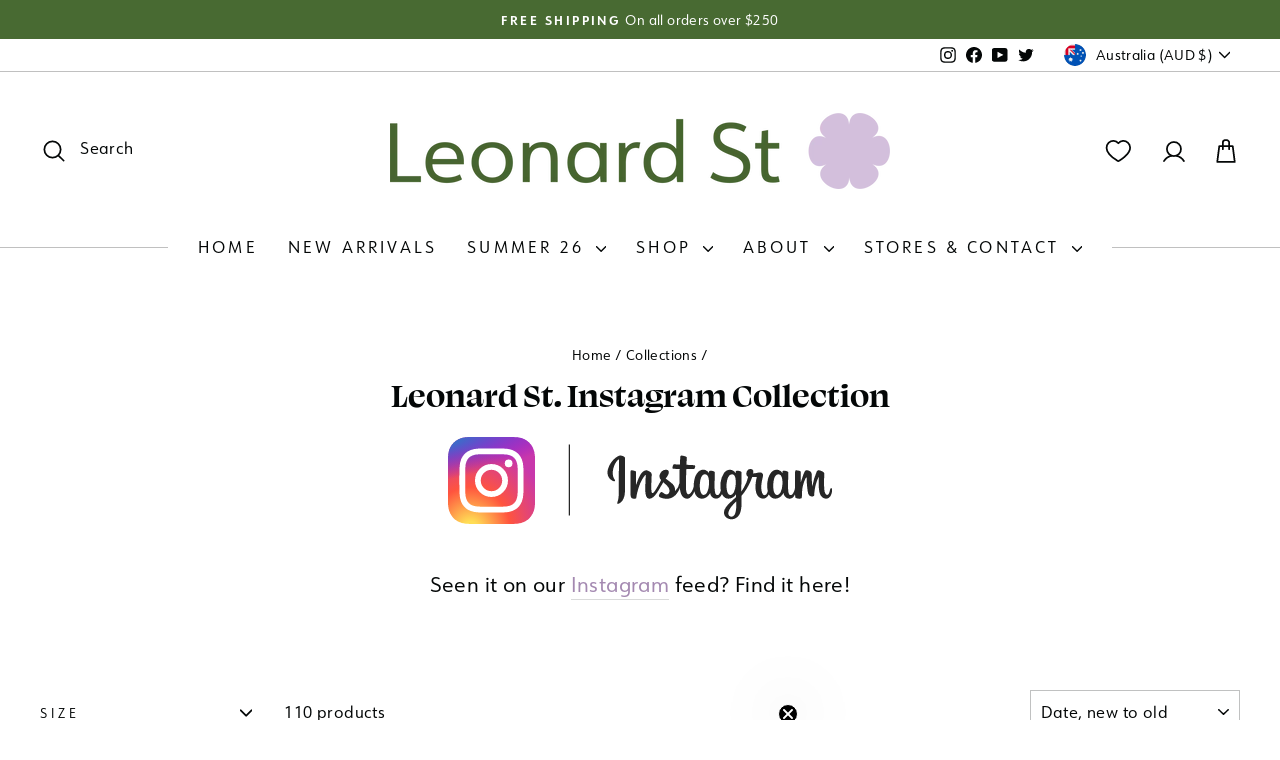

--- FILE ---
content_type: text/html; charset=utf-8
request_url: https://leonardstreet.com.au/collections/instagram
body_size: 71071
content:
<!doctype html>
<html class="no-js" lang="en" dir="ltr">
<head>
  <meta charset="utf-8">
  <meta http-equiv="X-UA-Compatible" content="IE=edge,chrome=1">
  <meta name="viewport" content="width=device-width,initial-scale=1">
  <meta name="theme-color" content="#d1c4d7">
  <link rel="canonical" href="https://leonardstreet.com.au/collections/instagram">
  <link rel="preconnect" href="https://cdn.shopify.com">
  <link rel="preconnect" href="https://fonts.shopifycdn.com">
  <link rel="dns-prefetch" href="https://productreviews.shopifycdn.com">
  <link rel="dns-prefetch" href="https://ajax.googleapis.com">
  <link rel="dns-prefetch" href="https://maps.googleapis.com">
  <link rel="dns-prefetch" href="https://maps.gstatic.com"><link rel="shortcut icon" href="//leonardstreet.com.au/cdn/shop/files/LS_Logo_32x32.png?v=1747293399" type="image/png" /><title>Instagram Collection Online - Leonard St. Australia
</title>
<meta name="description" content="Seen a great Leonard St item on Instagram? Find it here in our Instagram Collection!"><meta property="og:site_name" content="Leonard St">
  <meta property="og:url" content="https://leonardstreet.com.au/collections/instagram">
  <meta property="og:title" content="Instagram Collection Online - Leonard St. Australia">
  <meta property="og:type" content="website">
  <meta property="og:description" content="Seen a great Leonard St item on Instagram? Find it here in our Instagram Collection!"><meta property="og:image" content="http://leonardstreet.com.au/cdn/shop/files/leonard-st-logo-hot-pink.png?v=1648113900">
    <meta property="og:image:secure_url" content="https://leonardstreet.com.au/cdn/shop/files/leonard-st-logo-hot-pink.png?v=1648113900">
    <meta property="og:image:width" content="1200">
    <meta property="og:image:height" content="628"><meta name="twitter:site" content="@leonardstreet">
  <meta name="twitter:card" content="summary_large_image">
  <meta name="twitter:title" content="Instagram Collection Online - Leonard St. Australia">
  <meta name="twitter:description" content="Seen a great Leonard St item on Instagram? Find it here in our Instagram Collection!">
<link rel="stylesheet" href="https://use.typekit.net/zue6haz.css"><style data-shopify>@font-face {
  font-family: "Open Sans Condensed";
  font-weight: 400;
  font-style: normal;
  font-display: swap;
  src: url("//leonardstreet.com.au/cdn/fonts/open_sans_condensed/opensanscondensed_n4.b735817c3758cc70fda491bc4590427f285556cd.woff2") format("woff2"),
       url("//leonardstreet.com.au/cdn/fonts/open_sans_condensed/opensanscondensed_n4.eb36d05f7d3bebbfeb901f44afbd07da2e5979cc.woff") format("woff");
}


  @font-face {
  font-family: "Open Sans Condensed";
  font-weight: 600;
  font-style: normal;
  font-display: swap;
  src: url("//leonardstreet.com.au/cdn/fonts/open_sans_condensed/opensanscondensed_n6.e25ccef8c0d23978aca642a1b6db5c9b834ebdf3.woff2") format("woff2"),
       url("//leonardstreet.com.au/cdn/fonts/open_sans_condensed/opensanscondensed_n6.060cbd5d0f1a176ebf9a3cf836d850a5463a2412.woff") format("woff");
}

  @font-face {
  font-family: "Open Sans Condensed";
  font-weight: 400;
  font-style: italic;
  font-display: swap;
  src: url("//leonardstreet.com.au/cdn/fonts/open_sans_condensed/opensanscondensed_i4.ff692a8cafe7acf04e5a96b908f308b7350ba8fc.woff2") format("woff2"),
       url("//leonardstreet.com.au/cdn/fonts/open_sans_condensed/opensanscondensed_i4.d5e7b3a03ab23b943c2cd711edc035713231719e.woff") format("woff");
}

  @font-face {
  font-family: "Open Sans Condensed";
  font-weight: 600;
  font-style: italic;
  font-display: swap;
  src: url("//leonardstreet.com.au/cdn/fonts/open_sans_condensed/opensanscondensed_i6.079fc7c09a6dea75d288863e6f3ea8467e01f666.woff2") format("woff2"),
       url("//leonardstreet.com.au/cdn/fonts/open_sans_condensed/opensanscondensed_i6.4729c516616e7e01171ebe927a963d371567cc7c.woff") format("woff");
}

</style>
  

<link href="//leonardstreet.com.au/cdn/shop/t/27/assets/theme.css?v=118515270008109453621756976204" rel="stylesheet" type="text/css" media="all" />

<style data-shopify>:root {--typeHeaderPrimary: swear-display;
      --typeHeaderFallback: serif;
      --typeHeaderWeight: 700;--typeHeaderSize: 40px;
    --typeHeaderLineHeight: 1.2;
    --typeHeaderSpacing: 0.0em;--typeBasePrimary:urw-form;
      --typeBaseFallback:sans-serif;
      --typeBaseWeight: 400;--typeBaseSize: 16px;
    --typeBaseSpacing: 0.025em;
    --typeBaseLineHeight: 1.4;

    --typeCollectionTitle: 30px;
    --typeCollectionTitleMinHeight: 2em;

    --typeProductTitlePct: 1.4;
    --typeProductPricePct: 1.15;

    --iconWeight: 4px;
    --iconLinecaps: round;

    
      --buttonRadius: 0px;
    
--buttonTypePrimary: var(--typeBasePrimary);
    --buttonTypeFallback: var(--typeBaseFallback);
    --buttonTypeWeight: var(--typeBaseWeight);
    --buttonTypeSpacing: var(--typeBaseSpacing);--colorGridOverlayOpacity: 0.5;

    --icoSelectSvg: url(//leonardstreet.com.au/cdn/shop/t/27/assets/ico-select.svg);
    --icoSelectWhiteSvg: url(//leonardstreet.com.au/cdn/shop/t/27/assets/ico-select.svg);
    --icoSelectFooter: url(//leonardstreet.com.au/cdn/shop/t/27/assets/ico-select-footer.svg);
    --logoInstagram: url(//leonardstreet.com.au/cdn/shop/t/27/assets/instagram-logo.svg);
    --logoInstagramInverse: url(//leonardstreet.com.au/cdn/shop/t/27/assets/instagram-logo-inverse.svg);

    
    --colorNavTextAlpha: rgba(4, 7, 7, 0.25);

    --color-no-swatch-text: #A489B1;
  }

  .placeholder-content {
    background-image: linear-gradient(100deg, #ffffff 40%, #f7f7f7 63%, #ffffff 79%);
  }</style><script>
    document.documentElement.className = document.documentElement.className.replace('no-js', 'js');

    window.theme = window.theme || {};
    theme.routes = {
      home: "/",
      cart: "/cart.js",
      cartPage: "/cart",
      cartAdd: "/cart/add.js",
      cartChange: "/cart/change.js",
      search: "/search"
    };
    theme.strings = {
      soldOut: "Sold Out",
      unavailable: "Unavailable",
      inStockLabel: "In stock, ready to ship",
      stockLabel: "Low stock - [count] items left",
      willNotShipUntil: "Ready to ship [date]",
      willBeInStockAfter: "Back in stock [date]",
      waitingForStock: "Inventory on the way",
      savePrice: "Save [saved_amount]",
      cartEmpty: "Your cart is currently empty.",
      cartTermsConfirmation: "You must agree with the terms and conditions of sales to check out",
      searchCollections: "Collections:",
      searchPages: "Pages:",
      searchArticles: "Articles:",
      result_count: {
        "one": "{{ count }} product",
        "other": "{{ count }} products",
      }
    };
    theme.settings = {
      dynamicVariantsEnable: true,
      cartType: "drawer",
      isCustomerTemplate: false,
      moneyFormat: "${{amount}}",
      saveType: "dollar",
      productImageSize: "portrait",
      productImageCover: true,
      predictiveSearch: true,
      predictiveSearchType: "product,article,page,collection",
      quickView: false,
      afterpayThreshold: 2000,
      themeName: 'Leonard St.',
      themeVersion: "3.4.3", lsLockdownVipTag: "VIP Preview"
};
  </script>

  <script>window.performance && window.performance.mark && window.performance.mark('shopify.content_for_header.start');</script><meta name="facebook-domain-verification" content="voa2l3fg6up59zzsd7mbs6rlxyr4me">
<meta name="facebook-domain-verification" content="tnv2x67qrxnrmo8vsbvtibh22abpql">
<meta name="google-site-verification" content="oi7zyzWJWkk5fp361mW7eC1gnt_7hX0gBrZJgShrjbY">
<meta id="shopify-digital-wallet" name="shopify-digital-wallet" content="/12566157/digital_wallets/dialog">
<meta name="shopify-checkout-api-token" content="bd6278e0d48af9b20d50fc798ab3631b">
<link rel="alternate" type="application/atom+xml" title="Feed" href="/collections/instagram.atom" />
<link rel="alternate" type="application/json+oembed" href="https://leonardstreet.com.au/collections/instagram.oembed">
<script async="async" src="/checkouts/internal/preloads.js?locale=en-AU"></script>
<link rel="preconnect" href="https://shop.app" crossorigin="anonymous">
<script async="async" src="https://shop.app/checkouts/internal/preloads.js?locale=en-AU&shop_id=12566157" crossorigin="anonymous"></script>
<script id="apple-pay-shop-capabilities" type="application/json">{"shopId":12566157,"countryCode":"AU","currencyCode":"AUD","merchantCapabilities":["supports3DS"],"merchantId":"gid:\/\/shopify\/Shop\/12566157","merchantName":"Leonard St","requiredBillingContactFields":["postalAddress","email","phone"],"requiredShippingContactFields":["postalAddress","email","phone"],"shippingType":"shipping","supportedNetworks":["visa","masterCard","amex","jcb"],"total":{"type":"pending","label":"Leonard St","amount":"1.00"},"shopifyPaymentsEnabled":true,"supportsSubscriptions":true}</script>
<script id="shopify-features" type="application/json">{"accessToken":"bd6278e0d48af9b20d50fc798ab3631b","betas":["rich-media-storefront-analytics"],"domain":"leonardstreet.com.au","predictiveSearch":true,"shopId":12566157,"locale":"en"}</script>
<script>var Shopify = Shopify || {};
Shopify.shop = "leonard-st.myshopify.com";
Shopify.locale = "en";
Shopify.currency = {"active":"AUD","rate":"1.0"};
Shopify.country = "AU";
Shopify.theme = {"name":"Leonard St. 3.4.3 - VIP Lockdown","id":137886728379,"schema_name":"Leonard St.","schema_version":"3.4.3","theme_store_id":null,"role":"main"};
Shopify.theme.handle = "null";
Shopify.theme.style = {"id":null,"handle":null};
Shopify.cdnHost = "leonardstreet.com.au/cdn";
Shopify.routes = Shopify.routes || {};
Shopify.routes.root = "/";</script>
<script type="module">!function(o){(o.Shopify=o.Shopify||{}).modules=!0}(window);</script>
<script>!function(o){function n(){var o=[];function n(){o.push(Array.prototype.slice.apply(arguments))}return n.q=o,n}var t=o.Shopify=o.Shopify||{};t.loadFeatures=n(),t.autoloadFeatures=n()}(window);</script>
<script>
  window.ShopifyPay = window.ShopifyPay || {};
  window.ShopifyPay.apiHost = "shop.app\/pay";
  window.ShopifyPay.redirectState = null;
</script>
<script id="shop-js-analytics" type="application/json">{"pageType":"collection"}</script>
<script defer="defer" async type="module" src="//leonardstreet.com.au/cdn/shopifycloud/shop-js/modules/v2/client.init-shop-cart-sync_BT-GjEfc.en.esm.js"></script>
<script defer="defer" async type="module" src="//leonardstreet.com.au/cdn/shopifycloud/shop-js/modules/v2/chunk.common_D58fp_Oc.esm.js"></script>
<script defer="defer" async type="module" src="//leonardstreet.com.au/cdn/shopifycloud/shop-js/modules/v2/chunk.modal_xMitdFEc.esm.js"></script>
<script type="module">
  await import("//leonardstreet.com.au/cdn/shopifycloud/shop-js/modules/v2/client.init-shop-cart-sync_BT-GjEfc.en.esm.js");
await import("//leonardstreet.com.au/cdn/shopifycloud/shop-js/modules/v2/chunk.common_D58fp_Oc.esm.js");
await import("//leonardstreet.com.au/cdn/shopifycloud/shop-js/modules/v2/chunk.modal_xMitdFEc.esm.js");

  window.Shopify.SignInWithShop?.initShopCartSync?.({"fedCMEnabled":true,"windoidEnabled":true});

</script>
<script>
  window.Shopify = window.Shopify || {};
  if (!window.Shopify.featureAssets) window.Shopify.featureAssets = {};
  window.Shopify.featureAssets['shop-js'] = {"shop-cart-sync":["modules/v2/client.shop-cart-sync_DZOKe7Ll.en.esm.js","modules/v2/chunk.common_D58fp_Oc.esm.js","modules/v2/chunk.modal_xMitdFEc.esm.js"],"init-fed-cm":["modules/v2/client.init-fed-cm_B6oLuCjv.en.esm.js","modules/v2/chunk.common_D58fp_Oc.esm.js","modules/v2/chunk.modal_xMitdFEc.esm.js"],"shop-cash-offers":["modules/v2/client.shop-cash-offers_D2sdYoxE.en.esm.js","modules/v2/chunk.common_D58fp_Oc.esm.js","modules/v2/chunk.modal_xMitdFEc.esm.js"],"shop-login-button":["modules/v2/client.shop-login-button_QeVjl5Y3.en.esm.js","modules/v2/chunk.common_D58fp_Oc.esm.js","modules/v2/chunk.modal_xMitdFEc.esm.js"],"pay-button":["modules/v2/client.pay-button_DXTOsIq6.en.esm.js","modules/v2/chunk.common_D58fp_Oc.esm.js","modules/v2/chunk.modal_xMitdFEc.esm.js"],"shop-button":["modules/v2/client.shop-button_DQZHx9pm.en.esm.js","modules/v2/chunk.common_D58fp_Oc.esm.js","modules/v2/chunk.modal_xMitdFEc.esm.js"],"avatar":["modules/v2/client.avatar_BTnouDA3.en.esm.js"],"init-windoid":["modules/v2/client.init-windoid_CR1B-cfM.en.esm.js","modules/v2/chunk.common_D58fp_Oc.esm.js","modules/v2/chunk.modal_xMitdFEc.esm.js"],"init-shop-for-new-customer-accounts":["modules/v2/client.init-shop-for-new-customer-accounts_C_vY_xzh.en.esm.js","modules/v2/client.shop-login-button_QeVjl5Y3.en.esm.js","modules/v2/chunk.common_D58fp_Oc.esm.js","modules/v2/chunk.modal_xMitdFEc.esm.js"],"init-shop-email-lookup-coordinator":["modules/v2/client.init-shop-email-lookup-coordinator_BI7n9ZSv.en.esm.js","modules/v2/chunk.common_D58fp_Oc.esm.js","modules/v2/chunk.modal_xMitdFEc.esm.js"],"init-shop-cart-sync":["modules/v2/client.init-shop-cart-sync_BT-GjEfc.en.esm.js","modules/v2/chunk.common_D58fp_Oc.esm.js","modules/v2/chunk.modal_xMitdFEc.esm.js"],"shop-toast-manager":["modules/v2/client.shop-toast-manager_DiYdP3xc.en.esm.js","modules/v2/chunk.common_D58fp_Oc.esm.js","modules/v2/chunk.modal_xMitdFEc.esm.js"],"init-customer-accounts":["modules/v2/client.init-customer-accounts_D9ZNqS-Q.en.esm.js","modules/v2/client.shop-login-button_QeVjl5Y3.en.esm.js","modules/v2/chunk.common_D58fp_Oc.esm.js","modules/v2/chunk.modal_xMitdFEc.esm.js"],"init-customer-accounts-sign-up":["modules/v2/client.init-customer-accounts-sign-up_iGw4briv.en.esm.js","modules/v2/client.shop-login-button_QeVjl5Y3.en.esm.js","modules/v2/chunk.common_D58fp_Oc.esm.js","modules/v2/chunk.modal_xMitdFEc.esm.js"],"shop-follow-button":["modules/v2/client.shop-follow-button_CqMgW2wH.en.esm.js","modules/v2/chunk.common_D58fp_Oc.esm.js","modules/v2/chunk.modal_xMitdFEc.esm.js"],"checkout-modal":["modules/v2/client.checkout-modal_xHeaAweL.en.esm.js","modules/v2/chunk.common_D58fp_Oc.esm.js","modules/v2/chunk.modal_xMitdFEc.esm.js"],"shop-login":["modules/v2/client.shop-login_D91U-Q7h.en.esm.js","modules/v2/chunk.common_D58fp_Oc.esm.js","modules/v2/chunk.modal_xMitdFEc.esm.js"],"lead-capture":["modules/v2/client.lead-capture_BJmE1dJe.en.esm.js","modules/v2/chunk.common_D58fp_Oc.esm.js","modules/v2/chunk.modal_xMitdFEc.esm.js"],"payment-terms":["modules/v2/client.payment-terms_Ci9AEqFq.en.esm.js","modules/v2/chunk.common_D58fp_Oc.esm.js","modules/v2/chunk.modal_xMitdFEc.esm.js"]};
</script>
<script>(function() {
  var isLoaded = false;
  function asyncLoad() {
    if (isLoaded) return;
    isLoaded = true;
    var urls = ["https:\/\/chimpstatic.com\/mcjs-connected\/js\/users\/f9eb1312c607a6727a0096670\/6c99d83cbbf19e82fca3f3807.js?shop=leonard-st.myshopify.com","https:\/\/a.mailmunch.co\/widgets\/site-495415-f6fd15694b20c91e05d20c2eac4a7f9c6d81b3d0.js?shop=leonard-st.myshopify.com"];
    for (var i = 0; i < urls.length; i++) {
      var s = document.createElement('script');
      s.type = 'text/javascript';
      s.async = true;
      s.src = urls[i];
      var x = document.getElementsByTagName('script')[0];
      x.parentNode.insertBefore(s, x);
    }
  };
  if(window.attachEvent) {
    window.attachEvent('onload', asyncLoad);
  } else {
    window.addEventListener('load', asyncLoad, false);
  }
})();</script>
<script id="__st">var __st={"a":12566157,"offset":39600,"reqid":"2748b2dc-0090-4c94-8454-081457ae8496-1769054882","pageurl":"leonardstreet.com.au\/collections\/instagram","u":"51f10e0bfba3","p":"collection","rtyp":"collection","rid":5703139354};</script>
<script>window.ShopifyPaypalV4VisibilityTracking = true;</script>
<script id="captcha-bootstrap">!function(){'use strict';const t='contact',e='account',n='new_comment',o=[[t,t],['blogs',n],['comments',n],[t,'customer']],c=[[e,'customer_login'],[e,'guest_login'],[e,'recover_customer_password'],[e,'create_customer']],r=t=>t.map((([t,e])=>`form[action*='/${t}']:not([data-nocaptcha='true']) input[name='form_type'][value='${e}']`)).join(','),a=t=>()=>t?[...document.querySelectorAll(t)].map((t=>t.form)):[];function s(){const t=[...o],e=r(t);return a(e)}const i='password',u='form_key',d=['recaptcha-v3-token','g-recaptcha-response','h-captcha-response',i],f=()=>{try{return window.sessionStorage}catch{return}},m='__shopify_v',_=t=>t.elements[u];function p(t,e,n=!1){try{const o=window.sessionStorage,c=JSON.parse(o.getItem(e)),{data:r}=function(t){const{data:e,action:n}=t;return t[m]||n?{data:e,action:n}:{data:t,action:n}}(c);for(const[e,n]of Object.entries(r))t.elements[e]&&(t.elements[e].value=n);n&&o.removeItem(e)}catch(o){console.error('form repopulation failed',{error:o})}}const l='form_type',E='cptcha';function T(t){t.dataset[E]=!0}const w=window,h=w.document,L='Shopify',v='ce_forms',y='captcha';let A=!1;((t,e)=>{const n=(g='f06e6c50-85a8-45c8-87d0-21a2b65856fe',I='https://cdn.shopify.com/shopifycloud/storefront-forms-hcaptcha/ce_storefront_forms_captcha_hcaptcha.v1.5.2.iife.js',D={infoText:'Protected by hCaptcha',privacyText:'Privacy',termsText:'Terms'},(t,e,n)=>{const o=w[L][v],c=o.bindForm;if(c)return c(t,g,e,D).then(n);var r;o.q.push([[t,g,e,D],n]),r=I,A||(h.body.append(Object.assign(h.createElement('script'),{id:'captcha-provider',async:!0,src:r})),A=!0)});var g,I,D;w[L]=w[L]||{},w[L][v]=w[L][v]||{},w[L][v].q=[],w[L][y]=w[L][y]||{},w[L][y].protect=function(t,e){n(t,void 0,e),T(t)},Object.freeze(w[L][y]),function(t,e,n,w,h,L){const[v,y,A,g]=function(t,e,n){const i=e?o:[],u=t?c:[],d=[...i,...u],f=r(d),m=r(i),_=r(d.filter((([t,e])=>n.includes(e))));return[a(f),a(m),a(_),s()]}(w,h,L),I=t=>{const e=t.target;return e instanceof HTMLFormElement?e:e&&e.form},D=t=>v().includes(t);t.addEventListener('submit',(t=>{const e=I(t);if(!e)return;const n=D(e)&&!e.dataset.hcaptchaBound&&!e.dataset.recaptchaBound,o=_(e),c=g().includes(e)&&(!o||!o.value);(n||c)&&t.preventDefault(),c&&!n&&(function(t){try{if(!f())return;!function(t){const e=f();if(!e)return;const n=_(t);if(!n)return;const o=n.value;o&&e.removeItem(o)}(t);const e=Array.from(Array(32),(()=>Math.random().toString(36)[2])).join('');!function(t,e){_(t)||t.append(Object.assign(document.createElement('input'),{type:'hidden',name:u})),t.elements[u].value=e}(t,e),function(t,e){const n=f();if(!n)return;const o=[...t.querySelectorAll(`input[type='${i}']`)].map((({name:t})=>t)),c=[...d,...o],r={};for(const[a,s]of new FormData(t).entries())c.includes(a)||(r[a]=s);n.setItem(e,JSON.stringify({[m]:1,action:t.action,data:r}))}(t,e)}catch(e){console.error('failed to persist form',e)}}(e),e.submit())}));const S=(t,e)=>{t&&!t.dataset[E]&&(n(t,e.some((e=>e===t))),T(t))};for(const o of['focusin','change'])t.addEventListener(o,(t=>{const e=I(t);D(e)&&S(e,y())}));const B=e.get('form_key'),M=e.get(l),P=B&&M;t.addEventListener('DOMContentLoaded',(()=>{const t=y();if(P)for(const e of t)e.elements[l].value===M&&p(e,B);[...new Set([...A(),...v().filter((t=>'true'===t.dataset.shopifyCaptcha))])].forEach((e=>S(e,t)))}))}(h,new URLSearchParams(w.location.search),n,t,e,['guest_login'])})(!0,!0)}();</script>
<script integrity="sha256-4kQ18oKyAcykRKYeNunJcIwy7WH5gtpwJnB7kiuLZ1E=" data-source-attribution="shopify.loadfeatures" defer="defer" src="//leonardstreet.com.au/cdn/shopifycloud/storefront/assets/storefront/load_feature-a0a9edcb.js" crossorigin="anonymous"></script>
<script crossorigin="anonymous" defer="defer" src="//leonardstreet.com.au/cdn/shopifycloud/storefront/assets/shopify_pay/storefront-65b4c6d7.js?v=20250812"></script>
<script data-source-attribution="shopify.dynamic_checkout.dynamic.init">var Shopify=Shopify||{};Shopify.PaymentButton=Shopify.PaymentButton||{isStorefrontPortableWallets:!0,init:function(){window.Shopify.PaymentButton.init=function(){};var t=document.createElement("script");t.src="https://leonardstreet.com.au/cdn/shopifycloud/portable-wallets/latest/portable-wallets.en.js",t.type="module",document.head.appendChild(t)}};
</script>
<script data-source-attribution="shopify.dynamic_checkout.buyer_consent">
  function portableWalletsHideBuyerConsent(e){var t=document.getElementById("shopify-buyer-consent"),n=document.getElementById("shopify-subscription-policy-button");t&&n&&(t.classList.add("hidden"),t.setAttribute("aria-hidden","true"),n.removeEventListener("click",e))}function portableWalletsShowBuyerConsent(e){var t=document.getElementById("shopify-buyer-consent"),n=document.getElementById("shopify-subscription-policy-button");t&&n&&(t.classList.remove("hidden"),t.removeAttribute("aria-hidden"),n.addEventListener("click",e))}window.Shopify?.PaymentButton&&(window.Shopify.PaymentButton.hideBuyerConsent=portableWalletsHideBuyerConsent,window.Shopify.PaymentButton.showBuyerConsent=portableWalletsShowBuyerConsent);
</script>
<script data-source-attribution="shopify.dynamic_checkout.cart.bootstrap">document.addEventListener("DOMContentLoaded",(function(){function t(){return document.querySelector("shopify-accelerated-checkout-cart, shopify-accelerated-checkout")}if(t())Shopify.PaymentButton.init();else{new MutationObserver((function(e,n){t()&&(Shopify.PaymentButton.init(),n.disconnect())})).observe(document.body,{childList:!0,subtree:!0})}}));
</script>
<link id="shopify-accelerated-checkout-styles" rel="stylesheet" media="screen" href="https://leonardstreet.com.au/cdn/shopifycloud/portable-wallets/latest/accelerated-checkout-backwards-compat.css" crossorigin="anonymous">
<style id="shopify-accelerated-checkout-cart">
        #shopify-buyer-consent {
  margin-top: 1em;
  display: inline-block;
  width: 100%;
}

#shopify-buyer-consent.hidden {
  display: none;
}

#shopify-subscription-policy-button {
  background: none;
  border: none;
  padding: 0;
  text-decoration: underline;
  font-size: inherit;
  cursor: pointer;
}

#shopify-subscription-policy-button::before {
  box-shadow: none;
}

      </style>

<script>window.performance && window.performance.mark && window.performance.mark('shopify.content_for_header.end');</script>

  <script src="//leonardstreet.com.au/cdn/shop/t/27/assets/vendor-scripts-v11.js" defer="defer"></script><link rel="stylesheet" href="//leonardstreet.com.au/cdn/shop/t/27/assets/country-flags.css">
  
<script src="//leonardstreet.com.au/cdn/shop/t/27/assets/theme.js?v=91052243923308969881758608638" defer="defer"></script>


  <script async src="https://www.googletagmanager.com/gtag/js?id=AW-11302444897"> </script> <script> window.dataLayer = window.dataLayer || []; function gtag(){dataLayer.push(arguments);} gtag('js', new Date()); gtag('config', 'AW-11302444897'); </script>

  
  <meta name="p:domain_verify" content="a2b580282e1e20916374db3833c452a6" />

<!-- BEGIN app block: shopify://apps/klaviyo-email-marketing-sms/blocks/klaviyo-onsite-embed/2632fe16-c075-4321-a88b-50b567f42507 -->












  <script async src="https://static.klaviyo.com/onsite/js/XTTSK7/klaviyo.js?company_id=XTTSK7"></script>
  <script>!function(){if(!window.klaviyo){window._klOnsite=window._klOnsite||[];try{window.klaviyo=new Proxy({},{get:function(n,i){return"push"===i?function(){var n;(n=window._klOnsite).push.apply(n,arguments)}:function(){for(var n=arguments.length,o=new Array(n),w=0;w<n;w++)o[w]=arguments[w];var t="function"==typeof o[o.length-1]?o.pop():void 0,e=new Promise((function(n){window._klOnsite.push([i].concat(o,[function(i){t&&t(i),n(i)}]))}));return e}}})}catch(n){window.klaviyo=window.klaviyo||[],window.klaviyo.push=function(){var n;(n=window._klOnsite).push.apply(n,arguments)}}}}();</script>

  




  <script>
    window.klaviyoReviewsProductDesignMode = false
  </script>







<!-- END app block --><link href="https://monorail-edge.shopifysvc.com" rel="dns-prefetch">
<script>(function(){if ("sendBeacon" in navigator && "performance" in window) {try {var session_token_from_headers = performance.getEntriesByType('navigation')[0].serverTiming.find(x => x.name == '_s').description;} catch {var session_token_from_headers = undefined;}var session_cookie_matches = document.cookie.match(/_shopify_s=([^;]*)/);var session_token_from_cookie = session_cookie_matches && session_cookie_matches.length === 2 ? session_cookie_matches[1] : "";var session_token = session_token_from_headers || session_token_from_cookie || "";function handle_abandonment_event(e) {var entries = performance.getEntries().filter(function(entry) {return /monorail-edge.shopifysvc.com/.test(entry.name);});if (!window.abandonment_tracked && entries.length === 0) {window.abandonment_tracked = true;var currentMs = Date.now();var navigation_start = performance.timing.navigationStart;var payload = {shop_id: 12566157,url: window.location.href,navigation_start,duration: currentMs - navigation_start,session_token,page_type: "collection"};window.navigator.sendBeacon("https://monorail-edge.shopifysvc.com/v1/produce", JSON.stringify({schema_id: "online_store_buyer_site_abandonment/1.1",payload: payload,metadata: {event_created_at_ms: currentMs,event_sent_at_ms: currentMs}}));}}window.addEventListener('pagehide', handle_abandonment_event);}}());</script>
<script id="web-pixels-manager-setup">(function e(e,d,r,n,o){if(void 0===o&&(o={}),!Boolean(null===(a=null===(i=window.Shopify)||void 0===i?void 0:i.analytics)||void 0===a?void 0:a.replayQueue)){var i,a;window.Shopify=window.Shopify||{};var t=window.Shopify;t.analytics=t.analytics||{};var s=t.analytics;s.replayQueue=[],s.publish=function(e,d,r){return s.replayQueue.push([e,d,r]),!0};try{self.performance.mark("wpm:start")}catch(e){}var l=function(){var e={modern:/Edge?\/(1{2}[4-9]|1[2-9]\d|[2-9]\d{2}|\d{4,})\.\d+(\.\d+|)|Firefox\/(1{2}[4-9]|1[2-9]\d|[2-9]\d{2}|\d{4,})\.\d+(\.\d+|)|Chrom(ium|e)\/(9{2}|\d{3,})\.\d+(\.\d+|)|(Maci|X1{2}).+ Version\/(15\.\d+|(1[6-9]|[2-9]\d|\d{3,})\.\d+)([,.]\d+|)( \(\w+\)|)( Mobile\/\w+|) Safari\/|Chrome.+OPR\/(9{2}|\d{3,})\.\d+\.\d+|(CPU[ +]OS|iPhone[ +]OS|CPU[ +]iPhone|CPU IPhone OS|CPU iPad OS)[ +]+(15[._]\d+|(1[6-9]|[2-9]\d|\d{3,})[._]\d+)([._]\d+|)|Android:?[ /-](13[3-9]|1[4-9]\d|[2-9]\d{2}|\d{4,})(\.\d+|)(\.\d+|)|Android.+Firefox\/(13[5-9]|1[4-9]\d|[2-9]\d{2}|\d{4,})\.\d+(\.\d+|)|Android.+Chrom(ium|e)\/(13[3-9]|1[4-9]\d|[2-9]\d{2}|\d{4,})\.\d+(\.\d+|)|SamsungBrowser\/([2-9]\d|\d{3,})\.\d+/,legacy:/Edge?\/(1[6-9]|[2-9]\d|\d{3,})\.\d+(\.\d+|)|Firefox\/(5[4-9]|[6-9]\d|\d{3,})\.\d+(\.\d+|)|Chrom(ium|e)\/(5[1-9]|[6-9]\d|\d{3,})\.\d+(\.\d+|)([\d.]+$|.*Safari\/(?![\d.]+ Edge\/[\d.]+$))|(Maci|X1{2}).+ Version\/(10\.\d+|(1[1-9]|[2-9]\d|\d{3,})\.\d+)([,.]\d+|)( \(\w+\)|)( Mobile\/\w+|) Safari\/|Chrome.+OPR\/(3[89]|[4-9]\d|\d{3,})\.\d+\.\d+|(CPU[ +]OS|iPhone[ +]OS|CPU[ +]iPhone|CPU IPhone OS|CPU iPad OS)[ +]+(10[._]\d+|(1[1-9]|[2-9]\d|\d{3,})[._]\d+)([._]\d+|)|Android:?[ /-](13[3-9]|1[4-9]\d|[2-9]\d{2}|\d{4,})(\.\d+|)(\.\d+|)|Mobile Safari.+OPR\/([89]\d|\d{3,})\.\d+\.\d+|Android.+Firefox\/(13[5-9]|1[4-9]\d|[2-9]\d{2}|\d{4,})\.\d+(\.\d+|)|Android.+Chrom(ium|e)\/(13[3-9]|1[4-9]\d|[2-9]\d{2}|\d{4,})\.\d+(\.\d+|)|Android.+(UC? ?Browser|UCWEB|U3)[ /]?(15\.([5-9]|\d{2,})|(1[6-9]|[2-9]\d|\d{3,})\.\d+)\.\d+|SamsungBrowser\/(5\.\d+|([6-9]|\d{2,})\.\d+)|Android.+MQ{2}Browser\/(14(\.(9|\d{2,})|)|(1[5-9]|[2-9]\d|\d{3,})(\.\d+|))(\.\d+|)|K[Aa][Ii]OS\/(3\.\d+|([4-9]|\d{2,})\.\d+)(\.\d+|)/},d=e.modern,r=e.legacy,n=navigator.userAgent;return n.match(d)?"modern":n.match(r)?"legacy":"unknown"}(),u="modern"===l?"modern":"legacy",c=(null!=n?n:{modern:"",legacy:""})[u],f=function(e){return[e.baseUrl,"/wpm","/b",e.hashVersion,"modern"===e.buildTarget?"m":"l",".js"].join("")}({baseUrl:d,hashVersion:r,buildTarget:u}),m=function(e){var d=e.version,r=e.bundleTarget,n=e.surface,o=e.pageUrl,i=e.monorailEndpoint;return{emit:function(e){var a=e.status,t=e.errorMsg,s=(new Date).getTime(),l=JSON.stringify({metadata:{event_sent_at_ms:s},events:[{schema_id:"web_pixels_manager_load/3.1",payload:{version:d,bundle_target:r,page_url:o,status:a,surface:n,error_msg:t},metadata:{event_created_at_ms:s}}]});if(!i)return console&&console.warn&&console.warn("[Web Pixels Manager] No Monorail endpoint provided, skipping logging."),!1;try{return self.navigator.sendBeacon.bind(self.navigator)(i,l)}catch(e){}var u=new XMLHttpRequest;try{return u.open("POST",i,!0),u.setRequestHeader("Content-Type","text/plain"),u.send(l),!0}catch(e){return console&&console.warn&&console.warn("[Web Pixels Manager] Got an unhandled error while logging to Monorail."),!1}}}}({version:r,bundleTarget:l,surface:e.surface,pageUrl:self.location.href,monorailEndpoint:e.monorailEndpoint});try{o.browserTarget=l,function(e){var d=e.src,r=e.async,n=void 0===r||r,o=e.onload,i=e.onerror,a=e.sri,t=e.scriptDataAttributes,s=void 0===t?{}:t,l=document.createElement("script"),u=document.querySelector("head"),c=document.querySelector("body");if(l.async=n,l.src=d,a&&(l.integrity=a,l.crossOrigin="anonymous"),s)for(var f in s)if(Object.prototype.hasOwnProperty.call(s,f))try{l.dataset[f]=s[f]}catch(e){}if(o&&l.addEventListener("load",o),i&&l.addEventListener("error",i),u)u.appendChild(l);else{if(!c)throw new Error("Did not find a head or body element to append the script");c.appendChild(l)}}({src:f,async:!0,onload:function(){if(!function(){var e,d;return Boolean(null===(d=null===(e=window.Shopify)||void 0===e?void 0:e.analytics)||void 0===d?void 0:d.initialized)}()){var d=window.webPixelsManager.init(e)||void 0;if(d){var r=window.Shopify.analytics;r.replayQueue.forEach((function(e){var r=e[0],n=e[1],o=e[2];d.publishCustomEvent(r,n,o)})),r.replayQueue=[],r.publish=d.publishCustomEvent,r.visitor=d.visitor,r.initialized=!0}}},onerror:function(){return m.emit({status:"failed",errorMsg:"".concat(f," has failed to load")})},sri:function(e){var d=/^sha384-[A-Za-z0-9+/=]+$/;return"string"==typeof e&&d.test(e)}(c)?c:"",scriptDataAttributes:o}),m.emit({status:"loading"})}catch(e){m.emit({status:"failed",errorMsg:(null==e?void 0:e.message)||"Unknown error"})}}})({shopId: 12566157,storefrontBaseUrl: "https://leonardstreet.com.au",extensionsBaseUrl: "https://extensions.shopifycdn.com/cdn/shopifycloud/web-pixels-manager",monorailEndpoint: "https://monorail-edge.shopifysvc.com/unstable/produce_batch",surface: "storefront-renderer",enabledBetaFlags: ["2dca8a86"],webPixelsConfigList: [{"id":"1374519483","configuration":"{\"tagID\":\"2612415464435\"}","eventPayloadVersion":"v1","runtimeContext":"STRICT","scriptVersion":"18031546ee651571ed29edbe71a3550b","type":"APP","apiClientId":3009811,"privacyPurposes":["ANALYTICS","MARKETING","SALE_OF_DATA"],"dataSharingAdjustments":{"protectedCustomerApprovalScopes":["read_customer_address","read_customer_email","read_customer_name","read_customer_personal_data","read_customer_phone"]}},{"id":"1117356219","configuration":"{\"accountID\":\"XTTSK7\",\"webPixelConfig\":\"eyJlbmFibGVBZGRlZFRvQ2FydEV2ZW50cyI6IHRydWV9\"}","eventPayloadVersion":"v1","runtimeContext":"STRICT","scriptVersion":"524f6c1ee37bacdca7657a665bdca589","type":"APP","apiClientId":123074,"privacyPurposes":["ANALYTICS","MARKETING"],"dataSharingAdjustments":{"protectedCustomerApprovalScopes":["read_customer_address","read_customer_email","read_customer_name","read_customer_personal_data","read_customer_phone"]}},{"id":"428867771","configuration":"{\"partnerId\": \"116990\", \"environment\": \"prod\", \"countryCode\": \"AU\", \"logLevel\": \"none\"}","eventPayloadVersion":"v1","runtimeContext":"STRICT","scriptVersion":"3add57fd2056b63da5cf857b4ed8b1f3","type":"APP","apiClientId":5829751,"privacyPurposes":["ANALYTICS","MARKETING","SALE_OF_DATA"],"dataSharingAdjustments":{"protectedCustomerApprovalScopes":[]}},{"id":"342098107","configuration":"{\"config\":\"{\\\"pixel_id\\\":\\\"G-RDC1C4S9J9\\\",\\\"target_country\\\":\\\"AU\\\",\\\"gtag_events\\\":[{\\\"type\\\":\\\"search\\\",\\\"action_label\\\":\\\"G-RDC1C4S9J9\\\"},{\\\"type\\\":\\\"begin_checkout\\\",\\\"action_label\\\":\\\"G-RDC1C4S9J9\\\"},{\\\"type\\\":\\\"view_item\\\",\\\"action_label\\\":[\\\"G-RDC1C4S9J9\\\",\\\"MC-7Q1NHKJ3HS\\\"]},{\\\"type\\\":\\\"purchase\\\",\\\"action_label\\\":[\\\"G-RDC1C4S9J9\\\",\\\"MC-7Q1NHKJ3HS\\\"]},{\\\"type\\\":\\\"page_view\\\",\\\"action_label\\\":[\\\"G-RDC1C4S9J9\\\",\\\"MC-7Q1NHKJ3HS\\\"]},{\\\"type\\\":\\\"add_payment_info\\\",\\\"action_label\\\":\\\"G-RDC1C4S9J9\\\"},{\\\"type\\\":\\\"add_to_cart\\\",\\\"action_label\\\":\\\"G-RDC1C4S9J9\\\"}],\\\"enable_monitoring_mode\\\":false}\"}","eventPayloadVersion":"v1","runtimeContext":"OPEN","scriptVersion":"b2a88bafab3e21179ed38636efcd8a93","type":"APP","apiClientId":1780363,"privacyPurposes":[],"dataSharingAdjustments":{"protectedCustomerApprovalScopes":["read_customer_address","read_customer_email","read_customer_name","read_customer_personal_data","read_customer_phone"]}},{"id":"158040251","configuration":"{\"pixel_id\":\"340785640463760\",\"pixel_type\":\"facebook_pixel\",\"metaapp_system_user_token\":\"-\"}","eventPayloadVersion":"v1","runtimeContext":"OPEN","scriptVersion":"ca16bc87fe92b6042fbaa3acc2fbdaa6","type":"APP","apiClientId":2329312,"privacyPurposes":["ANALYTICS","MARKETING","SALE_OF_DATA"],"dataSharingAdjustments":{"protectedCustomerApprovalScopes":["read_customer_address","read_customer_email","read_customer_name","read_customer_personal_data","read_customer_phone"]}},{"id":"shopify-app-pixel","configuration":"{}","eventPayloadVersion":"v1","runtimeContext":"STRICT","scriptVersion":"0450","apiClientId":"shopify-pixel","type":"APP","privacyPurposes":["ANALYTICS","MARKETING"]},{"id":"shopify-custom-pixel","eventPayloadVersion":"v1","runtimeContext":"LAX","scriptVersion":"0450","apiClientId":"shopify-pixel","type":"CUSTOM","privacyPurposes":["ANALYTICS","MARKETING"]}],isMerchantRequest: false,initData: {"shop":{"name":"Leonard St","paymentSettings":{"currencyCode":"AUD"},"myshopifyDomain":"leonard-st.myshopify.com","countryCode":"AU","storefrontUrl":"https:\/\/leonardstreet.com.au"},"customer":null,"cart":null,"checkout":null,"productVariants":[],"purchasingCompany":null},},"https://leonardstreet.com.au/cdn","fcfee988w5aeb613cpc8e4bc33m6693e112",{"modern":"","legacy":""},{"shopId":"12566157","storefrontBaseUrl":"https:\/\/leonardstreet.com.au","extensionBaseUrl":"https:\/\/extensions.shopifycdn.com\/cdn\/shopifycloud\/web-pixels-manager","surface":"storefront-renderer","enabledBetaFlags":"[\"2dca8a86\"]","isMerchantRequest":"false","hashVersion":"fcfee988w5aeb613cpc8e4bc33m6693e112","publish":"custom","events":"[[\"page_viewed\",{}],[\"collection_viewed\",{\"collection\":{\"id\":\"5703139354\",\"title\":\"Leonard St. Instagram Collection\",\"productVariants\":[{\"price\":{\"amount\":60.0,\"currencyCode\":\"AUD\"},\"product\":{\"title\":\"Sardine Tee, Lime\",\"vendor\":\"Leonard St. - Beautiful Inspired Fashion - Melbourne, Adelaide, Australia\",\"id\":\"8271304687803\",\"untranslatedTitle\":\"Sardine Tee, Lime\",\"url\":\"\/products\/sardine-tee-lime\",\"type\":\"Tops\"},\"id\":\"47292655927483\",\"image\":{\"src\":\"\/\/leonardstreet.com.au\/cdn\/shop\/files\/Sardine-Tee-Lime_a1067708-a456-455d-9967-5f402eecd458.jpg?v=1765852008\"},\"sku\":\"51367355\",\"title\":\"Lime \/ 6\",\"untranslatedTitle\":\"Lime \/ 6\"},{\"price\":{\"amount\":208.0,\"currencyCode\":\"AUD\"},\"product\":{\"title\":\"Sisterhood Brown Denim Pant\",\"vendor\":\"Leonard St. - Beautiful Inspired Fashion - Melbourne, Adelaide, Australia\",\"id\":\"8245122597051\",\"untranslatedTitle\":\"Sisterhood Brown Denim Pant\",\"url\":\"\/products\/sisterhood-brown-denim-pant\",\"type\":\"Bottoms \u0026 Jumpsuits\"},\"id\":\"47200238928059\",\"image\":{\"src\":\"\/\/leonardstreet.com.au\/cdn\/shop\/files\/IMG_2575.jpg?v=1765352441\"},\"sku\":\"38928059\",\"title\":\"6\",\"untranslatedTitle\":\"6\"},{\"price\":{\"amount\":218.0,\"currencyCode\":\"AUD\"},\"product\":{\"title\":\"Barrel Leg Denim Jean\",\"vendor\":\"Leonard St. - Beautiful Inspired Fashion - Melbourne, Adelaide, Australia\",\"id\":\"8223732138171\",\"untranslatedTitle\":\"Barrel Leg Denim Jean\",\"url\":\"\/products\/barrel-leg-denim-jean\",\"type\":\"Bottoms \u0026 Jumpsuits\"},\"id\":\"47127262560443\",\"image\":{\"src\":\"\/\/leonardstreet.com.au\/cdn\/shop\/files\/LEONARD_STREET-47.jpg?v=1762487142\"},\"sku\":\"62560443\",\"title\":\"6\",\"untranslatedTitle\":\"6\"},{\"price\":{\"amount\":168.0,\"currencyCode\":\"AUD\"},\"product\":{\"title\":\"Poppy Simple Dress\",\"vendor\":\"Leonard St. - Beautiful Inspired Fashion - Melbourne, Adelaide, Australia\",\"id\":\"8199147618491\",\"untranslatedTitle\":\"Poppy Simple Dress\",\"url\":\"\/products\/poppy-simple-dress\",\"type\":\"Dresses\"},\"id\":\"47051051565243\",\"image\":{\"src\":\"\/\/leonardstreet.com.au\/cdn\/shop\/files\/LEONARD_ST_AUG25-36__2.jpg?v=1759384936\"},\"sku\":\"51565243\",\"title\":\"6\",\"untranslatedTitle\":\"6\"},{\"price\":{\"amount\":59.0,\"currencyCode\":\"AUD\"},\"product\":{\"title\":\"Poppy Scarf\",\"vendor\":\"Leonard St. - Beautiful Inspired Fashion - Melbourne, Adelaide, Australia\",\"id\":\"8199146209467\",\"untranslatedTitle\":\"Poppy Scarf\",\"url\":\"\/products\/poppy-scarf-1\",\"type\":\"Accessories\"},\"id\":\"47051046584507\",\"image\":{\"src\":\"\/\/leonardstreet.com.au\/cdn\/shop\/files\/LEONARD_ST_AUG25-115_53068ef9-a038-4a63-ad14-27dbccab7844.jpg?v=1761957162\"},\"sku\":\"46584507\",\"title\":\"Pink\",\"untranslatedTitle\":\"Pink\"},{\"price\":{\"amount\":158.0,\"currencyCode\":\"AUD\"},\"product\":{\"title\":\"Swan Jelly Summer Dress\",\"vendor\":\"Leonard St. - Beautiful Inspired Fashion - Melbourne, Adelaide, Australia\",\"id\":\"8193711145147\",\"untranslatedTitle\":\"Swan Jelly Summer Dress\",\"url\":\"\/products\/swan-jelly-summer-dress\",\"type\":\"Dresses\"},\"id\":\"46981923864763\",\"image\":{\"src\":\"\/\/leonardstreet.com.au\/cdn\/shop\/files\/Simple-Summer-Dress-F.jpg?v=1767489939\"},\"sku\":\"23864763\",\"title\":\"6\",\"untranslatedTitle\":\"6\"},{\"price\":{\"amount\":298.0,\"currencyCode\":\"AUD\"},\"product\":{\"title\":\"Swan Jelly Apron Sundress\",\"vendor\":\"Leonard St. - Beautiful Inspired Fashion - Melbourne, Adelaide, Australia\",\"id\":\"8193709572283\",\"untranslatedTitle\":\"Swan Jelly Apron Sundress\",\"url\":\"\/products\/swan-jelly-apron-sundress\",\"type\":\"Dresses\"},\"id\":\"46981868159163\",\"image\":{\"src\":\"\/\/leonardstreet.com.au\/cdn\/shop\/files\/LEONARD_ST_AUG25-34__2.jpg?v=1763958879\"},\"sku\":\"68159163\",\"title\":\"6\",\"untranslatedTitle\":\"6\"},{\"price\":{\"amount\":129.0,\"currencyCode\":\"AUD\"},\"product\":{\"title\":\"Jacquard Roulou Top\",\"vendor\":\"Leonard St. - Beautiful Inspired Fashion - Melbourne, Adelaide, Australia\",\"id\":\"8164794073275\",\"untranslatedTitle\":\"Jacquard Roulou Top\",\"url\":\"\/products\/jacquard-roulou-top\",\"type\":\"Tops\"},\"id\":\"46896923869371\",\"image\":{\"src\":\"\/\/leonardstreet.com.au\/cdn\/shop\/files\/250805_LEONARDST_CAMPAIGN_Campaign_0148.jpg?v=1756160577\"},\"sku\":\"23869371\",\"title\":\"6\",\"untranslatedTitle\":\"6\"},{\"price\":{\"amount\":148.0,\"currencyCode\":\"AUD\"},\"product\":{\"title\":\"1975 Dress\",\"vendor\":\"Leonard St. - Beautiful Inspired Fashion - Melbourne, Adelaide, Australia\",\"id\":\"8164751737019\",\"untranslatedTitle\":\"1975 Dress\",\"url\":\"\/products\/1975-dress\",\"type\":\"Dresses\"},\"id\":\"46896694821051\",\"image\":{\"src\":\"\/\/leonardstreet.com.au\/cdn\/shop\/files\/250805_LEONARDST_CAMPAIGN_Campaign_0940.jpg?v=1759186652\"},\"sku\":\"94821051\",\"title\":\"6\",\"untranslatedTitle\":\"6\"},{\"price\":{\"amount\":248.0,\"currencyCode\":\"AUD\"},\"product\":{\"title\":\"Toucan Dress\",\"vendor\":\"Leonard St. - Beautiful Inspired Fashion - Melbourne, Adelaide, Australia\",\"id\":\"8164731191483\",\"untranslatedTitle\":\"Toucan Dress\",\"url\":\"\/products\/toucan-dress\",\"type\":\"Dresses\"},\"id\":\"46896532816059\",\"image\":{\"src\":\"\/\/leonardstreet.com.au\/cdn\/shop\/files\/250805_LEONARDST_CAMPAIGN_Campaign_1144.jpg?v=1758776355\"},\"sku\":\"32816059\",\"title\":\"6\",\"untranslatedTitle\":\"6\"},{\"price\":{\"amount\":168.0,\"currencyCode\":\"AUD\"},\"product\":{\"title\":\"Crafternoon Shirt\",\"vendor\":\"Leonard St. - Beautiful Inspired Fashion - Melbourne, Adelaide, Australia\",\"id\":\"8164707860667\",\"untranslatedTitle\":\"Crafternoon Shirt\",\"url\":\"\/products\/crafternoon-shirt-1\",\"type\":\"Tops\"},\"id\":\"46896441983163\",\"image\":{\"src\":\"\/\/leonardstreet.com.au\/cdn\/shop\/files\/LEONARD_ST_AUG25-3.jpg?v=1766104166\"},\"sku\":\"41983163\",\"title\":\"Denim \/ 6\",\"untranslatedTitle\":\"Denim \/ 6\"},{\"price\":{\"amount\":69.0,\"currencyCode\":\"AUD\"},\"product\":{\"title\":\"Wren Bucket Hat\",\"vendor\":\"Leonard St. - Beautiful Inspired Fashion - Melbourne, Adelaide, Australia\",\"id\":\"8164704452795\",\"untranslatedTitle\":\"Wren Bucket Hat\",\"url\":\"\/products\/wren-bucket-hat\",\"type\":\"Accessories\"},\"id\":\"46896410886331\",\"image\":{\"src\":\"\/\/leonardstreet.com.au\/cdn\/shop\/files\/LEONARDST-4.jpg?v=1757305715\"},\"sku\":\"10886331\",\"title\":\"S\",\"untranslatedTitle\":\"S\"},{\"price\":{\"amount\":145.0,\"currencyCode\":\"AUD\"},\"product\":{\"title\":\"Chrysler Knit Top\",\"vendor\":\"Leonard St. - Beautiful Inspired Fashion - Melbourne, Adelaide, Australia\",\"id\":\"8158952390843\",\"untranslatedTitle\":\"Chrysler Knit Top\",\"url\":\"\/products\/chrysler-knit-top\",\"type\":\"Tops\"},\"id\":\"46871841702075\",\"image\":{\"src\":\"\/\/leonardstreet.com.au\/cdn\/shop\/files\/250805_LEONARDST_CAMPAIGN_Campaign_0346.jpg?v=1756878363\"},\"sku\":\"41702075\",\"title\":\"XS\",\"untranslatedTitle\":\"XS\"},{\"price\":{\"amount\":168.0,\"currencyCode\":\"AUD\"},\"product\":{\"title\":\"Fleetwood Summer Top\",\"vendor\":\"Leonard St. - Beautiful Inspired Fashion - Melbourne, Adelaide, Australia\",\"id\":\"8154595328187\",\"untranslatedTitle\":\"Fleetwood Summer Top\",\"url\":\"\/products\/fleetwood-summer-top\",\"type\":\"Tops\"},\"id\":\"46860352684219\",\"image\":{\"src\":\"\/\/leonardstreet.com.au\/cdn\/shop\/files\/250805_LEONARDST_CAMPAIGN_Campaign_0368.jpg?v=1755041941\"},\"sku\":\"52684219\",\"title\":\"Navy \/ 6\",\"untranslatedTitle\":\"Navy \/ 6\"},{\"price\":{\"amount\":149.0,\"currencyCode\":\"AUD\"},\"product\":{\"title\":\"Sweet Slice Polo\",\"vendor\":\"Leonard St. - Beautiful Inspired Fashion - Melbourne, Adelaide, Australia\",\"id\":\"8153150193851\",\"untranslatedTitle\":\"Sweet Slice Polo\",\"url\":\"\/products\/sweet-slice-polo\",\"type\":\"Tops\"},\"id\":\"46855668924603\",\"image\":{\"src\":\"\/\/leonardstreet.com.au\/cdn\/shop\/files\/250805_LEONARDST_CAMPAIGN_Campaign_0886_0e654fb9-e164-4f9b-b0a5-27fbfa19142fc.jpg?v=1767490251\"},\"sku\":\"68924603\",\"title\":\"XS\",\"untranslatedTitle\":\"XS\"},{\"price\":{\"amount\":90.0,\"currencyCode\":\"AUD\"},\"product\":{\"title\":\"Stripe Tank\",\"vendor\":\"Leonard St. - Beautiful Inspired Fashion - Melbourne, Adelaide, Australia\",\"id\":\"8147924779195\",\"untranslatedTitle\":\"Stripe Tank\",\"url\":\"\/products\/stripe-tank\",\"type\":\"Tops\"},\"id\":\"46840330780859\",\"image\":{\"src\":\"\/\/leonardstreet.com.au\/cdn\/shop\/files\/250805_LEONARDST_CAMPAIGN_Campaign_1261.jpg?v=1758257521\"},\"sku\":\"30780859\",\"title\":\"6\",\"untranslatedTitle\":\"6\"},{\"price\":{\"amount\":139.0,\"currencyCode\":\"AUD\"},\"product\":{\"title\":\"Terry Polo\",\"vendor\":\"Leonard St. - Beautiful Inspired Fashion - Melbourne, Adelaide, Australia\",\"id\":\"8147920289979\",\"untranslatedTitle\":\"Terry Polo\",\"url\":\"\/products\/terry-polo\",\"type\":\"Tops\"},\"id\":\"46840322588859\",\"image\":{\"src\":\"\/\/leonardstreet.com.au\/cdn\/shop\/files\/6AA5A53F-7885-4C9E-9B46-3EA88C7C8676.jpg?v=1758243049\"},\"sku\":\"22588859\",\"title\":\"Choc Mint \/ 6\",\"untranslatedTitle\":\"Choc Mint \/ 6\"},{\"price\":{\"amount\":79.0,\"currencyCode\":\"AUD\"},\"product\":{\"title\":\"Wombat Bag\",\"vendor\":\"Leonard St. - Beautiful Inspired Fashion - Melbourne, Adelaide, Australia\",\"id\":\"8145025368251\",\"untranslatedTitle\":\"Wombat Bag\",\"url\":\"\/products\/wombat-bag\",\"type\":\"Accessories\"},\"id\":\"46833948459195\",\"image\":{\"src\":\"\/\/leonardstreet.com.au\/cdn\/shop\/files\/Wombat-Bag-Main.jpg?v=1761790047\"},\"sku\":\"48459195\",\"title\":\"Blue Denim\",\"untranslatedTitle\":\"Blue Denim\"},{\"price\":{\"amount\":75.0,\"currencyCode\":\"AUD\"},\"product\":{\"title\":\"Wombat Bucket Hat\",\"vendor\":\"Leonard St. - Beautiful Inspired Fashion - Melbourne, Adelaide, Australia\",\"id\":\"8145018519739\",\"untranslatedTitle\":\"Wombat Bucket Hat\",\"url\":\"\/products\/wombat-bucket-hat\",\"type\":\"Accessories\"},\"id\":\"46833938956475\",\"image\":{\"src\":\"\/\/leonardstreet.com.au\/cdn\/shop\/files\/250805_LEONARDST_CAMPAIGN_Campaign_0072_9512d3ac-94ed-406b-9788-2ea328477e61.jpg?v=1762146124\"},\"sku\":\"38956475\",\"title\":\"Blue Denim\",\"untranslatedTitle\":\"Blue Denim\"},{\"price\":{\"amount\":168.0,\"currencyCode\":\"AUD\"},\"product\":{\"title\":\"Wombat Shirt\",\"vendor\":\"Leonard St. - Beautiful Inspired Fashion - Melbourne, Adelaide, Australia\",\"id\":\"8145017110715\",\"untranslatedTitle\":\"Wombat Shirt\",\"url\":\"\/products\/wombat-shirt\",\"type\":\"Tops\"},\"id\":\"46833937154235\",\"image\":{\"src\":\"\/\/leonardstreet.com.au\/cdn\/shop\/files\/Wombat-Main.jpg?v=1761788123\"},\"sku\":\"37154235\",\"title\":\"6\",\"untranslatedTitle\":\"6\"},{\"price\":{\"amount\":118.0,\"currencyCode\":\"AUD\"},\"product\":{\"title\":\"Poppy Applique Shirt\",\"vendor\":\"Leonard St. - Beautiful Inspired Fashion - Melbourne, Adelaide, Australia\",\"id\":\"8145010393275\",\"untranslatedTitle\":\"Poppy Applique Shirt\",\"url\":\"\/products\/poppy-applique-shirt\",\"type\":\"Tops\"},\"id\":\"46833926144187\",\"image\":{\"src\":\"\/\/leonardstreet.com.au\/cdn\/shop\/files\/LEONARD_ST_AUG25-106.jpg?v=1762393297\"},\"sku\":\"26144187\",\"title\":\"Pink \/ 6\",\"untranslatedTitle\":\"Pink \/ 6\"},{\"price\":{\"amount\":108.0,\"currencyCode\":\"AUD\"},\"product\":{\"title\":\"Sardine Shorts, Lilac\",\"vendor\":\"Leonard St. - Beautiful Inspired Fashion - Melbourne, Adelaide, Australia\",\"id\":\"8144722919611\",\"untranslatedTitle\":\"Sardine Shorts, Lilac\",\"url\":\"\/products\/sardine-shorts-lilac\",\"type\":\"Bottoms \u0026 Jumpsuits\"},\"id\":\"46833428037819\",\"image\":{\"src\":\"\/\/leonardstreet.com.au\/cdn\/shop\/files\/250805_LEONARDST_CAMPAIGN_Campaign_1103.jpg?v=1759371066\"},\"sku\":\"28037819\",\"title\":\"6\",\"untranslatedTitle\":\"6\"},{\"price\":{\"amount\":95.0,\"currencyCode\":\"AUD\"},\"product\":{\"title\":\"Radio Tank\",\"vendor\":\"Leonard St. - Beautiful Inspired Fashion - Melbourne, Adelaide, Australia\",\"id\":\"8139366006971\",\"untranslatedTitle\":\"Radio Tank\",\"url\":\"\/products\/radio-tank-1\",\"type\":\"Tops\"},\"id\":\"46820687315131\",\"image\":{\"src\":\"\/\/leonardstreet.com.au\/cdn\/shop\/files\/TankF.jpg?v=1766104133\"},\"sku\":\"87315131\",\"title\":\"Cobalt \/ 6\",\"untranslatedTitle\":\"Cobalt \/ 6\"},{\"price\":{\"amount\":168.0,\"currencyCode\":\"AUD\"},\"product\":{\"title\":\"Sardine Shirt, Lilac\",\"vendor\":\"Leonard St. - Beautiful Inspired Fashion - Melbourne, Adelaide, Australia\",\"id\":\"8139316265147\",\"untranslatedTitle\":\"Sardine Shirt, Lilac\",\"url\":\"\/products\/sardine-shirt-lilac\",\"type\":\"Tops\"},\"id\":\"46820619649211\",\"image\":{\"src\":\"\/\/leonardstreet.com.au\/cdn\/shop\/files\/250805_LEONARDST_CAMPAIGN_Campaign_1105.jpg?v=1759371066\"},\"sku\":\"19649211\",\"title\":\"6\",\"untranslatedTitle\":\"6\"},{\"price\":{\"amount\":109.0,\"currencyCode\":\"AUD\"},\"product\":{\"title\":\"Sunday Oversized Vest\",\"vendor\":\"Leonard St. - Beautiful Inspired Fashion - Melbourne, Adelaide, Australia\",\"id\":\"8137341173947\",\"untranslatedTitle\":\"Sunday Oversized Vest\",\"url\":\"\/products\/sunday-oversized-vest\",\"type\":\"Tops\"},\"id\":\"46816917618875\",\"image\":{\"src\":\"\/\/leonardstreet.com.au\/cdn\/shop\/files\/250805_LEONARDST_CAMPAIGN_Campaign_0837.jpg?v=1761863634\"},\"sku\":\"17618875\",\"title\":\"Natural \/ XS\",\"untranslatedTitle\":\"Natural \/ XS\"},{\"price\":{\"amount\":89.0,\"currencyCode\":\"AUD\"},\"product\":{\"title\":\"Hollow Vest\",\"vendor\":\"Leonard St. - Beautiful Inspired Fashion - Melbourne, Adelaide, Australia\",\"id\":\"8137336258747\",\"untranslatedTitle\":\"Hollow Vest\",\"url\":\"\/products\/hollow-vest\",\"type\":\"Tops\"},\"id\":\"46816911130811\",\"image\":{\"src\":\"\/\/leonardstreet.com.au\/cdn\/shop\/files\/250805_LEONARDST_CAMPAIGN_Campaign_0605.jpg?v=1761863588\"},\"sku\":\"11130811\",\"title\":\"Wheat \/ XS\",\"untranslatedTitle\":\"Wheat \/ XS\"},{\"price\":{\"amount\":118.0,\"currencyCode\":\"AUD\"},\"product\":{\"title\":\"Poppy Boat Dress\",\"vendor\":\"Leonard St. - Beautiful Inspired Fashion - Melbourne, Adelaide, Australia\",\"id\":\"8113328455867\",\"untranslatedTitle\":\"Poppy Boat Dress\",\"url\":\"\/products\/poppy-boat-dress\",\"type\":\"Dresses\"},\"id\":\"46949142954171\",\"image\":{\"src\":\"\/\/leonardstreet.com.au\/cdn\/shop\/files\/LEONARD_ST_AUG25-47__2.jpg?v=1758521216\"},\"sku\":\"26325691\",\"title\":\"Brown \/ 6\",\"untranslatedTitle\":\"Brown \/ 6\"},{\"price\":{\"amount\":178.0,\"currencyCode\":\"AUD\"},\"product\":{\"title\":\"Velvet Puppet Jumper, Forest\",\"vendor\":\"Leonard St. - Beautiful Inspired Fashion - Melbourne, Adelaide, Australia\",\"id\":\"8096864927931\",\"untranslatedTitle\":\"Velvet Puppet Jumper, Forest\",\"url\":\"\/products\/velvet-puppet-jumper-forest\",\"type\":\"Tops\"},\"id\":\"46717593649339\",\"image\":{\"src\":\"\/\/leonardstreet.com.au\/cdn\/shop\/files\/Green-Velvet-Puppet-Jumper.jpg?v=1743047291\"},\"sku\":\"93649339\",\"title\":\"6\",\"untranslatedTitle\":\"6\"},{\"price\":{\"amount\":195.0,\"currencyCode\":\"AUD\"},\"product\":{\"title\":\"Soft Wide Pant\",\"vendor\":\"Leonard St. - Beautiful Inspired Fashion - Melbourne, Adelaide, Australia\",\"id\":\"8093513908411\",\"untranslatedTitle\":\"Soft Wide Pant\",\"url\":\"\/products\/soft-wide-pant-1\",\"type\":\"Bottoms \u0026 Jumpsuits\"},\"id\":\"46706309955771\",\"image\":{\"src\":\"\/\/leonardstreet.com.au\/cdn\/shop\/files\/250805_LEONARDST_CAMPAIGN_Campaign_0989.jpg?v=1756779365\"},\"sku\":\"09955771\",\"title\":\"Forest \/ 6\",\"untranslatedTitle\":\"Forest \/ 6\"},{\"price\":{\"amount\":118.0,\"currencyCode\":\"AUD\"},\"product\":{\"title\":\"Shell Shirt\",\"vendor\":\"Leonard St. - Beautiful Inspired Fashion - Melbourne, Adelaide, Australia\",\"id\":\"8093506175163\",\"untranslatedTitle\":\"Shell Shirt\",\"url\":\"\/products\/shell-shirt\",\"type\":\"Tops\"},\"id\":\"46706275942587\",\"image\":{\"src\":\"\/\/leonardstreet.com.au\/cdn\/shop\/files\/250805_LEONARDST_CAMPAIGN_Campaign_0044.jpg?v=1759187038\"},\"sku\":\"75942587\",\"title\":\"Denim \/ 6\",\"untranslatedTitle\":\"Denim \/ 6\"},{\"price\":{\"amount\":268.0,\"currencyCode\":\"AUD\"},\"product\":{\"title\":\"Buttoned Picnic Dress, Denim\",\"vendor\":\"Leonard St. - Beautiful Inspired Fashion - Melbourne, Adelaide, Australia\",\"id\":\"8081065476283\",\"untranslatedTitle\":\"Buttoned Picnic Dress, Denim\",\"url\":\"\/products\/buttoned-picnic-dress-denim\",\"type\":\"Dresses\"},\"id\":\"46658278719675\",\"image\":{\"src\":\"\/\/leonardstreet.com.au\/cdn\/shop\/files\/250805_LEONARDST_CAMPAIGN_Campaign_0077_1a2e1cc5-a49f-4f9c-bb85-74db3ba5a340.jpg?v=1758676922\"},\"sku\":\"78719675\",\"title\":\"6\",\"untranslatedTitle\":\"6\"},{\"price\":{\"amount\":278.0,\"currencyCode\":\"AUD\"},\"product\":{\"title\":\"In the Fold Wrap Dress\",\"vendor\":\"Leonard St. - Beautiful Inspired Fashion - Melbourne, Adelaide, Australia\",\"id\":\"8058115686587\",\"untranslatedTitle\":\"In the Fold Wrap Dress\",\"url\":\"\/products\/in-the-fold-wrap-dress\",\"type\":\"Dresses\"},\"id\":\"46580273643707\",\"image\":{\"src\":\"\/\/leonardstreet.com.au\/cdn\/shop\/files\/Check-Dress.jpg?v=1752026466\"},\"sku\":\"73643707\",\"title\":\"6\",\"untranslatedTitle\":\"6\"},{\"price\":{\"amount\":160.0,\"currencyCode\":\"AUD\"},\"product\":{\"title\":\"90s Biker Jacket\",\"vendor\":\"Leonard St. - Beautiful Inspired Fashion - Melbourne, Adelaide, Australia\",\"id\":\"8058112114875\",\"untranslatedTitle\":\"90s Biker Jacket\",\"url\":\"\/products\/90s-biker-jacket\",\"type\":\"Coats \u0026 Jackets\"},\"id\":\"46580248674491\",\"image\":{\"src\":\"\/\/leonardstreet.com.au\/cdn\/shop\/files\/LeonardSt_18.02.25_Shot_04_0157.jpg?v=1749523978\"},\"sku\":\"48674491\",\"title\":\"6\",\"untranslatedTitle\":\"6\"},{\"price\":{\"amount\":158.0,\"currencyCode\":\"AUD\"},\"product\":{\"title\":\"Rubix Cardigan\",\"vendor\":\"Leonard St. - Beautiful Inspired Fashion - Melbourne, Adelaide, Australia\",\"id\":\"8047245983931\",\"untranslatedTitle\":\"Rubix Cardigan\",\"url\":\"\/products\/rubix-cardigan\",\"type\":\"Knitwear\"},\"id\":\"46545673552059\",\"image\":{\"src\":\"\/\/leonardstreet.com.au\/cdn\/shop\/files\/IMG_1838.heic?v=1755143498\"},\"sku\":\"73552059\",\"title\":\"XS\",\"untranslatedTitle\":\"XS\"},{\"price\":{\"amount\":218.0,\"currencyCode\":\"AUD\"},\"product\":{\"title\":\"Vasette Cardigan\",\"vendor\":\"Leonard St. - Beautiful Inspired Fashion - Melbourne, Adelaide, Australia\",\"id\":\"8047238217915\",\"untranslatedTitle\":\"Vasette Cardigan\",\"url\":\"\/products\/vasette-cardigan-copy\",\"type\":\"Knitwear\"},\"id\":\"46545657856187\",\"image\":{\"src\":\"\/\/leonardstreet.com.au\/cdn\/shop\/files\/250805_LEONARDST_CAMPAIGN_Campaign_1371.jpg?v=1755145234\"},\"sku\":\"35990\",\"title\":\"XS\",\"untranslatedTitle\":\"XS\"},{\"price\":{\"amount\":89.0,\"currencyCode\":\"AUD\"},\"product\":{\"title\":\"Sloth Bag\",\"vendor\":\"Leonard St. - Beautiful Inspired Fashion - Melbourne, Adelaide, Australia\",\"id\":\"8043889230011\",\"untranslatedTitle\":\"Sloth Bag\",\"url\":\"\/products\/sloth-bag\",\"type\":\"accessories\"},\"id\":\"46535861338299\",\"image\":{\"src\":\"\/\/leonardstreet.com.au\/cdn\/shop\/files\/250805_LEONARDST_CAMPAIGN_Campaign_0240.jpg?v=1755038635\"},\"sku\":\"61338299\",\"title\":\"Default Title\",\"untranslatedTitle\":\"Default Title\"},{\"price\":{\"amount\":98.0,\"currencyCode\":\"AUD\"},\"product\":{\"title\":\"Impasto Jumper\",\"vendor\":\"Leonard St. - Beautiful Inspired Fashion - Melbourne, Adelaide, Australia\",\"id\":\"8040193589435\",\"untranslatedTitle\":\"Impasto Jumper\",\"url\":\"\/products\/impasto-jumper\",\"type\":\"Tops\"},\"id\":\"46519708975291\",\"image\":{\"src\":\"\/\/leonardstreet.com.au\/cdn\/shop\/files\/Paint-Floral-Jumper-Blk.jpg?v=1767329893\"},\"sku\":\"08975291\",\"title\":\"Black \/ 6\",\"untranslatedTitle\":\"Black \/ 6\"},{\"price\":{\"amount\":88.0,\"currencyCode\":\"AUD\"},\"product\":{\"title\":\"Bundle Top\",\"vendor\":\"Leonard St. - Beautiful Inspired Fashion - Melbourne, Adelaide, Australia\",\"id\":\"8039159038139\",\"untranslatedTitle\":\"Bundle Top\",\"url\":\"\/products\/bundle-top\",\"type\":\"Tops\"},\"id\":\"46514685542587\",\"image\":{\"src\":\"\/\/leonardstreet.com.au\/cdn\/shop\/files\/LeonardSt_18.02.25_Shot_06_0199.jpg?v=1742440717\"},\"sku\":\"85542587\",\"title\":\"6\",\"untranslatedTitle\":\"6\"},{\"price\":{\"amount\":89.0,\"currencyCode\":\"AUD\"},\"product\":{\"title\":\"Translucent Top\",\"vendor\":\"Leonard St. - Beautiful Inspired Fashion - Melbourne, Adelaide, Australia\",\"id\":\"8039156547771\",\"untranslatedTitle\":\"Translucent Top\",\"url\":\"\/products\/translucent-top\",\"type\":\"Tops\"},\"id\":\"46514677022907\",\"image\":{\"src\":\"\/\/leonardstreet.com.au\/cdn\/shop\/files\/Translucent-Top-F.jpg?v=1742555953\"},\"sku\":\"77022907\",\"title\":\"Lime \/ 6\",\"untranslatedTitle\":\"Lime \/ 6\"},{\"price\":{\"amount\":90.0,\"currencyCode\":\"AUD\"},\"product\":{\"title\":\"Cumulus Skirt\",\"vendor\":\"Leonard St. - Beautiful Inspired Fashion - Melbourne, Adelaide, Australia\",\"id\":\"8039142129851\",\"untranslatedTitle\":\"Cumulus Skirt\",\"url\":\"\/products\/cumulus-skirt\",\"type\":\"Skirts\"},\"id\":\"46514570035387\",\"image\":{\"src\":\"\/\/leonardstreet.com.au\/cdn\/shop\/files\/Cumulus-Skirt.jpg?v=1752023956\"},\"sku\":\"70035387\",\"title\":\"6\",\"untranslatedTitle\":\"6\"},{\"price\":{\"amount\":100.0,\"currencyCode\":\"AUD\"},\"product\":{\"title\":\"Diagonia Dress\",\"vendor\":\"Leonard St. - Beautiful Inspired Fashion - Melbourne, Adelaide, Australia\",\"id\":\"8039138787515\",\"untranslatedTitle\":\"Diagonia Dress\",\"url\":\"\/products\/diagonia-dress\",\"type\":\"Dresses\"},\"id\":\"46543922921659\",\"image\":{\"src\":\"\/\/leonardstreet.com.au\/cdn\/shop\/files\/LeonardSt_18.02.25_Shot_023_0763.jpg?v=1742879959\"},\"sku\":\"61810619\",\"title\":\"Pink\/White \/ 6\",\"untranslatedTitle\":\"Pink\/White \/ 6\"},{\"price\":{\"amount\":78.0,\"currencyCode\":\"AUD\"},\"product\":{\"title\":\"Diagonia Top\",\"vendor\":\"Leonard St. - Beautiful Inspired Fashion - Melbourne, Adelaide, Australia\",\"id\":\"8039137214651\",\"untranslatedTitle\":\"Diagonia Top\",\"url\":\"\/products\/diagonia-top\",\"type\":\"Tops\"},\"id\":\"46543988359355\",\"image\":{\"src\":\"\/\/leonardstreet.com.au\/cdn\/shop\/files\/F15CF87C-95E3-4F6D-9296-59FDED90A4CC.jpg?v=1748572386\"},\"sku\":\"57845691\",\"title\":\"Pink\/White \/ 6\",\"untranslatedTitle\":\"Pink\/White \/ 6\"},{\"price\":{\"amount\":138.0,\"currencyCode\":\"AUD\"},\"product\":{\"title\":\"Oversized Shirt Dress\",\"vendor\":\"Leonard St. - Beautiful Inspired Fashion - Melbourne, Adelaide, Australia\",\"id\":\"8026761298107\",\"untranslatedTitle\":\"Oversized Shirt Dress\",\"url\":\"\/products\/oversized-shirt-dress\",\"type\":\"Dresses\"},\"id\":\"46467672473787\",\"image\":{\"src\":\"\/\/leonardstreet.com.au\/cdn\/shop\/files\/Oversized-Shirt-Dress-Green.jpg?v=1755144667\"},\"sku\":\"72473787\",\"title\":\"Forest \/ Small\",\"untranslatedTitle\":\"Forest \/ Small\"},{\"price\":{\"amount\":90.0,\"currencyCode\":\"AUD\"},\"product\":{\"title\":\"Paint Jumper\",\"vendor\":\"Leonard St. - Beautiful Inspired Fashion - Melbourne, Adelaide, Australia\",\"id\":\"8024872714427\",\"untranslatedTitle\":\"Paint Jumper\",\"url\":\"\/products\/paint-jumper\",\"type\":\"Tops\"},\"id\":\"46461133357243\",\"image\":{\"src\":\"\/\/leonardstreet.com.au\/cdn\/shop\/files\/LeonardSt_18.02.25_Shot_017_0584_83800314-a6b3-44d5-89fc-65110c833314.jpg?v=1755841199\"},\"sku\":\"33357243\",\"title\":\"Light \/ 6\",\"untranslatedTitle\":\"Light \/ 6\"},{\"price\":{\"amount\":98.0,\"currencyCode\":\"AUD\"},\"product\":{\"title\":\"Vera Lynn Top\",\"vendor\":\"Leonard St. - Beautiful Inspired Fashion - Melbourne, Adelaide, Australia\",\"id\":\"8021271838907\",\"untranslatedTitle\":\"Vera Lynn Top\",\"url\":\"\/products\/vera-lynn-top-raisin\",\"type\":\"Tops\"},\"id\":\"46669930692795\",\"image\":{\"src\":\"\/\/leonardstreet.com.au\/cdn\/shop\/files\/250805_LEONARDST_CAMPAIGN_Campaign_1196.jpg?v=1754876922\"},\"sku\":\"48233403\",\"title\":\"Lavender \/ 6\",\"untranslatedTitle\":\"Lavender \/ 6\"},{\"price\":{\"amount\":98.0,\"currencyCode\":\"AUD\"},\"product\":{\"title\":\"Sloth Vera Lynn Top\",\"vendor\":\"Leonard St. - Beautiful Inspired Fashion - Melbourne, Adelaide, Australia\",\"id\":\"8021271150779\",\"untranslatedTitle\":\"Sloth Vera Lynn Top\",\"url\":\"\/products\/sloth-vera-lynn-top\",\"type\":\"Tops\"},\"id\":\"46442141417659\",\"image\":{\"src\":\"\/\/leonardstreet.com.au\/cdn\/shop\/files\/Sloth-Vera-Lynn-Top-F.jpg?v=1759458591\"},\"sku\":\"41417659\",\"title\":\"6\",\"untranslatedTitle\":\"6\"},{\"price\":{\"amount\":68.0,\"currencyCode\":\"AUD\"},\"product\":{\"title\":\"Tree Sloth Tee, Cream\",\"vendor\":\"Leonard St. - Beautiful Inspired Fashion - Melbourne, Adelaide, Australia\",\"id\":\"8021270233275\",\"untranslatedTitle\":\"Tree Sloth Tee, Cream\",\"url\":\"\/products\/sloth-tee-cream\",\"type\":\"Tops\"},\"id\":\"46442137190587\",\"image\":{\"src\":\"\/\/leonardstreet.com.au\/cdn\/shop\/files\/Tree-Sloth-Tee_-Cream-F.jpg?v=1739950100\"},\"sku\":\"37190587\",\"title\":\"6\",\"untranslatedTitle\":\"6\"},{\"price\":{\"amount\":100.0,\"currencyCode\":\"AUD\"},\"product\":{\"title\":\"Sloth Shirt Dress, Black\",\"vendor\":\"Leonard St. - Beautiful Inspired Fashion - Melbourne, Adelaide, Australia\",\"id\":\"8021269610683\",\"untranslatedTitle\":\"Sloth Shirt Dress, Black\",\"url\":\"\/products\/sloth-shirt-dress-black\",\"type\":\"Dresses\"},\"id\":\"46442133127355\",\"image\":{\"src\":\"\/\/leonardstreet.com.au\/cdn\/shop\/files\/IMG_4796.heic?v=1752025253\"},\"sku\":\"33127355\",\"title\":\"6\",\"untranslatedTitle\":\"6\"},{\"price\":{\"amount\":100.0,\"currencyCode\":\"AUD\"},\"product\":{\"title\":\"Choco Dress\",\"vendor\":\"Leonard St. - Beautiful Inspired Fashion - Melbourne, Adelaide, Australia\",\"id\":\"8020716060859\",\"untranslatedTitle\":\"Choco Dress\",\"url\":\"\/products\/choco-dress\",\"type\":\"Dresses\"},\"id\":\"46439963558075\",\"image\":{\"src\":\"\/\/leonardstreet.com.au\/cdn\/shop\/files\/Choco-Dress.jpg?v=1742567389\"},\"sku\":\"63558075\",\"title\":\"6\",\"untranslatedTitle\":\"6\"},{\"price\":{\"amount\":68.0,\"currencyCode\":\"AUD\"},\"product\":{\"title\":\"Wobble Tee\",\"vendor\":\"Leonard St. - Beautiful Inspired Fashion - Melbourne, Adelaide, Australia\",\"id\":\"8019277152443\",\"untranslatedTitle\":\"Wobble Tee\",\"url\":\"\/products\/wobble-tee\",\"type\":\"Tops\"},\"id\":\"46434494087355\",\"image\":{\"src\":\"\/\/leonardstreet.com.au\/cdn\/shop\/files\/Tee_3c4920b8-e1bf-4d75-ad30-41090972c9af.jpg?v=1763080542\"},\"sku\":\"94087355\",\"title\":\"6\",\"untranslatedTitle\":\"6\"},{\"price\":{\"amount\":148.0,\"currencyCode\":\"AUD\"},\"product\":{\"title\":\"Latus Pant, Raisin\",\"vendor\":\"Leonard St. - Beautiful Inspired Fashion - Melbourne, Adelaide, Australia\",\"id\":\"8019273941179\",\"untranslatedTitle\":\"Latus Pant, Raisin\",\"url\":\"\/products\/latus-pant-raisin\",\"type\":\"Bottoms \u0026 Jumpsuits\"},\"id\":\"46434471575739\",\"image\":{\"src\":\"\/\/leonardstreet.com.au\/cdn\/shop\/files\/Latus-Pant_-Raisin-F.jpg?v=1762580541\"},\"sku\":\"71575739\",\"title\":\"6\",\"untranslatedTitle\":\"6\"},{\"price\":{\"amount\":70.0,\"currencyCode\":\"AUD\"},\"product\":{\"title\":\"Basket Shirt\",\"vendor\":\"Leonard St. - Beautiful Inspired Fashion - Melbourne, Adelaide, Australia\",\"id\":\"8019270566075\",\"untranslatedTitle\":\"Basket Shirt\",\"url\":\"\/products\/basket-shirt\",\"type\":\"Tops\"},\"id\":\"46434453979323\",\"image\":{\"src\":\"\/\/leonardstreet.com.au\/cdn\/shop\/files\/LeonardSt_18.02.25_Shot_016_0582.jpg?v=1741765482\"},\"sku\":\"53979323\",\"title\":\"6\",\"untranslatedTitle\":\"6\"},{\"price\":{\"amount\":68.0,\"currencyCode\":\"AUD\"},\"product\":{\"title\":\"Panama Tee\",\"vendor\":\"Leonard St. - Beautiful Inspired Fashion - Melbourne, Adelaide, Australia\",\"id\":\"8019266830523\",\"untranslatedTitle\":\"Panama Tee\",\"url\":\"\/products\/panama-tee\",\"type\":\"Tops\"},\"id\":\"46434421407931\",\"image\":{\"src\":\"\/\/leonardstreet.com.au\/cdn\/shop\/files\/Wobble-Tee-F_b372130e-71eb-4467-913d-0b8375309a0d.jpg?v=1739422684\"},\"sku\":\"21407931\",\"title\":\"6\",\"untranslatedTitle\":\"6\"},{\"price\":{\"amount\":49.0,\"currencyCode\":\"AUD\"},\"product\":{\"title\":\"Sardine Scarf\",\"vendor\":\"Leonard St. - Beautiful Inspired Fashion - Melbourne, Adelaide, Australia\",\"id\":\"8019254870203\",\"untranslatedTitle\":\"Sardine Scarf\",\"url\":\"\/products\/sardine-scarf\",\"type\":\"Accessories\"},\"id\":\"46595868950715\",\"image\":{\"src\":\"\/\/leonardstreet.com.au\/cdn\/shop\/files\/250805_LEONARDST_CAMPAIGN_Campaign_1429.jpg?v=1755215950\"},\"sku\":\"49121723\",\"title\":\"Brown\",\"untranslatedTitle\":\"Brown\"},{\"price\":{\"amount\":298.0,\"currencyCode\":\"AUD\"},\"product\":{\"title\":\"Raglan Coat, Navy Check\",\"vendor\":\"Leonard St. - Beautiful Inspired Fashion - Melbourne, Adelaide, Australia\",\"id\":\"8018444419259\",\"untranslatedTitle\":\"Raglan Coat, Navy Check\",\"url\":\"\/products\/raglan-coat-navy-check\",\"type\":\"Coats \u0026 Jackets\"},\"id\":\"46431084642491\",\"image\":{\"src\":\"\/\/leonardstreet.com.au\/cdn\/shop\/files\/LeonardSt_18.02.25_Shot_025_0862.jpg?v=1740541283\"},\"sku\":\"84642491\",\"title\":\"6\",\"untranslatedTitle\":\"6\"},{\"price\":{\"amount\":448.0,\"currencyCode\":\"AUD\"},\"product\":{\"title\":\"Allsorts Coat\",\"vendor\":\"Leonard St. - Beautiful Inspired Fashion - Melbourne, Adelaide, Australia\",\"id\":\"8018437832891\",\"untranslatedTitle\":\"Allsorts Coat\",\"url\":\"\/products\/allsorts-coat\",\"type\":\"Coats \u0026 Jackets\"},\"id\":\"46431055446203\",\"image\":{\"src\":\"\/\/leonardstreet.com.au\/cdn\/shop\/files\/20210330_LeonardStreet_13_0497_2.jpg?v=1739753566\"},\"sku\":\"55446203\",\"title\":\"6\",\"untranslatedTitle\":\"6\"},{\"price\":{\"amount\":208.0,\"currencyCode\":\"AUD\"},\"product\":{\"title\":\"Big Love Denim Pant\",\"vendor\":\"Leonard St. - Beautiful Inspired Fashion - Melbourne, Adelaide, Australia\",\"id\":\"8016460153019\",\"untranslatedTitle\":\"Big Love Denim Pant\",\"url\":\"\/products\/big-love-denim-pant\",\"type\":\"Bottoms \u0026 Jumpsuits\"},\"id\":\"46422032187579\",\"image\":{\"src\":\"\/\/leonardstreet.com.au\/cdn\/shop\/files\/250805_LEONARDST_CAMPAIGN_Campaign_0806.jpg?v=1755143498\"},\"sku\":\"32187579\",\"title\":\"Blue \/ 6\",\"untranslatedTitle\":\"Blue \/ 6\"},{\"price\":{\"amount\":798.0,\"currencyCode\":\"AUD\"},\"product\":{\"title\":\"Aviator Leather Jacket\",\"vendor\":\"Leonard St. - Beautiful Inspired Fashion - Melbourne, Adelaide, Australia\",\"id\":\"8015876194491\",\"untranslatedTitle\":\"Aviator Leather Jacket\",\"url\":\"\/products\/aviator-leather-jacket\",\"type\":\"Coats \u0026 Jackets\"},\"id\":\"46419512918203\",\"image\":{\"src\":\"\/\/leonardstreet.com.au\/cdn\/shop\/files\/LeonardSt_18.02.25_Shot_010_0332.jpg?v=1742356992\"},\"sku\":\"12918203\",\"title\":\"Wine \/ S\",\"untranslatedTitle\":\"Wine \/ S\"},{\"price\":{\"amount\":90.0,\"currencyCode\":\"AUD\"},\"product\":{\"title\":\"Metallic Puppet Jumper, Pink\/Blue\",\"vendor\":\"Leonard St. - Beautiful Inspired Fashion - Melbourne, Adelaide, Australia\",\"id\":\"8014782890171\",\"untranslatedTitle\":\"Metallic Puppet Jumper, Pink\/Blue\",\"url\":\"\/products\/metallic-puppet-jumper-pink-blue\",\"type\":\"Tops\"},\"id\":\"46414715257019\",\"image\":{\"src\":\"\/\/leonardstreet.com.au\/cdn\/shop\/files\/Puppet-Pink-Blue-F.jpg?v=1741766779\"},\"sku\":\"15257019\",\"title\":\"6\",\"untranslatedTitle\":\"6\"},{\"price\":{\"amount\":190.0,\"currencyCode\":\"AUD\"},\"product\":{\"title\":\"Pansy Wrap Dress\",\"vendor\":\"Leonard St. - Beautiful Inspired Fashion - Melbourne, Adelaide, Australia\",\"id\":\"8014766506171\",\"untranslatedTitle\":\"Pansy Wrap Dress\",\"url\":\"\/products\/heaven-wrap-dress\",\"type\":\"Dresses\"},\"id\":\"46414655389883\",\"image\":{\"src\":\"\/\/leonardstreet.com.au\/cdn\/shop\/files\/250805_LEONARDST_CAMPAIGN_Campaign_1304.jpg?v=1754453238\"},\"sku\":\"55389883\",\"title\":\"6\",\"untranslatedTitle\":\"6\"},{\"price\":{\"amount\":70.0,\"currencyCode\":\"AUD\"},\"product\":{\"title\":\"Heaven Shirt\",\"vendor\":\"Leonard St. - Beautiful Inspired Fashion - Melbourne, Adelaide, Australia\",\"id\":\"8012937167035\",\"untranslatedTitle\":\"Heaven Shirt\",\"url\":\"\/products\/heaven-shirt\",\"type\":\"Tops\"},\"id\":\"46408790245563\",\"image\":{\"src\":\"\/\/leonardstreet.com.au\/cdn\/shop\/files\/LeonardSt_18.02.25_Shot_032_1155.jpg?v=1740538641\"},\"sku\":\"90245563\",\"title\":\"6\",\"untranslatedTitle\":\"6\"},{\"price\":{\"amount\":179.0,\"currencyCode\":\"AUD\"},\"product\":{\"title\":\"Hydrangea Shirt\",\"vendor\":\"Leonard St. - Beautiful Inspired Fashion - Melbourne, Adelaide, Australia\",\"id\":\"8012926517435\",\"untranslatedTitle\":\"Hydrangea Shirt\",\"url\":\"\/products\/watercolour-garden-shirt-copy\",\"type\":\"Tops\"},\"id\":\"46408700035259\",\"image\":{\"src\":\"\/\/leonardstreet.com.au\/cdn\/shop\/files\/250805_LEONARDST_CAMPAIGN_Campaign_1268.jpg?v=1754452578\"},\"sku\":\"00035259\",\"title\":\"6\",\"untranslatedTitle\":\"6\"},{\"price\":{\"amount\":98.0,\"currencyCode\":\"AUD\"},\"product\":{\"title\":\"Counter Culture Handmade Crochet Top\",\"vendor\":\"Leonard St. - Beautiful Inspired Fashion - Melbourne, Adelaide, Australia\",\"id\":\"8010940350651\",\"untranslatedTitle\":\"Counter Culture Handmade Crochet Top\",\"url\":\"\/products\/counter-culture-handmade-crochet-top\",\"type\":\"Tops\"},\"id\":\"46403667689659\",\"image\":{\"src\":\"\/\/leonardstreet.com.au\/cdn\/shop\/files\/81D04A70-B4FE-43CD-93EF-9ECE92B70504.jpg?v=1757567881\"},\"sku\":\"67689659\",\"title\":\"XS\",\"untranslatedTitle\":\"XS\"},{\"price\":{\"amount\":58.0,\"currencyCode\":\"AUD\"},\"product\":{\"title\":\"Squiggle Leggings, Black\",\"vendor\":\"Leonard St. - Beautiful Inspired Fashion - Melbourne, Adelaide, Australia\",\"id\":\"8007709032635\",\"untranslatedTitle\":\"Squiggle Leggings, Black\",\"url\":\"\/products\/squiggle-leggings-black\",\"type\":\"Bottoms \u0026 Jumpsuits\"},\"id\":\"46391778574523\",\"image\":{\"src\":\"\/\/leonardstreet.com.au\/cdn\/shop\/files\/E5EFB305-CC72-4230-BE5D-F7201CAD57B8.jpg?v=1736819340\"},\"sku\":\"26984379\",\"title\":\"Black \/ 6\",\"untranslatedTitle\":\"Black \/ 6\"},{\"price\":{\"amount\":238.0,\"currencyCode\":\"AUD\"},\"product\":{\"title\":\"Strawberry Fields Dress, Denim\",\"vendor\":\"Leonard St. - Beautiful Inspired Fashion - Melbourne, Adelaide, Australia\",\"id\":\"8006232670395\",\"untranslatedTitle\":\"Strawberry Fields Dress, Denim\",\"url\":\"\/products\/strawberry-fields-dress-denim\",\"type\":\"Dresses\"},\"id\":\"46385737695419\",\"image\":{\"src\":\"\/\/leonardstreet.com.au\/cdn\/shop\/files\/Strawberry-Fields-Dress_-Denim-F.jpg?v=1739419213\"},\"sku\":\"37695419\",\"title\":\"6\",\"untranslatedTitle\":\"6\"},{\"price\":{\"amount\":69.0,\"currencyCode\":\"AUD\"},\"product\":{\"title\":\"Jacaranda Bucket Hat\",\"vendor\":\"Leonard St. - Beautiful Inspired Fashion - Melbourne, Adelaide, Australia\",\"id\":\"8004528406715\",\"untranslatedTitle\":\"Jacaranda Bucket Hat\",\"url\":\"\/products\/jacaranda-bucket-hat\",\"type\":\"Accessories\"},\"id\":\"46380847890619\",\"image\":{\"src\":\"\/\/leonardstreet.com.au\/cdn\/shop\/files\/Jacaranda-Hat.jpg?v=1764134880\"},\"sku\":\"38871\",\"title\":\"Jacaranda \/ Denim \/ S\",\"untranslatedTitle\":\"Jacaranda \/ Denim \/ S\"},{\"price\":{\"amount\":70.0,\"currencyCode\":\"AUD\"},\"product\":{\"title\":\"Pastel Summer Pant\",\"vendor\":\"Leonard St. - Beautiful Inspired Fashion - Melbourne, Adelaide, Australia\",\"id\":\"7999160615099\",\"untranslatedTitle\":\"Pastel Summer Pant\",\"url\":\"\/products\/pastel-summer-pant\",\"type\":\"Bottoms \u0026 Jumpsuits\"},\"id\":\"46352633561275\",\"image\":{\"src\":\"\/\/leonardstreet.com.au\/cdn\/shop\/files\/20241031_LeonardSt_SS24_S01_0124.jpg?v=1733811448\"},\"sku\":\"41029\",\"title\":\"6\",\"untranslatedTitle\":\"6\"},{\"price\":{\"amount\":118.0,\"currencyCode\":\"AUD\"},\"product\":{\"title\":\"Pastel Shirt\",\"vendor\":\"Leonard St. - Beautiful Inspired Fashion - Melbourne, Adelaide, Australia\",\"id\":\"7999157829819\",\"untranslatedTitle\":\"Pastel Shirt\",\"url\":\"\/products\/pastel-shirt\",\"type\":\"Tops\"},\"id\":\"46352627925179\",\"image\":{\"src\":\"\/\/leonardstreet.com.au\/cdn\/shop\/files\/20241031_LeonardSt_SS24_S04_0993.jpg?v=1735881484\"},\"sku\":\"40986\",\"title\":\"6\",\"untranslatedTitle\":\"6\"},{\"price\":{\"amount\":99.0,\"currencyCode\":\"AUD\"},\"product\":{\"title\":\"Pastel Tourist Top\",\"vendor\":\"Leonard St. - Beautiful Inspired Fashion - Melbourne, Adelaide, Australia\",\"id\":\"7999157272763\",\"untranslatedTitle\":\"Pastel Tourist Top\",\"url\":\"\/products\/pastel-tourist-top\",\"type\":\"Tops\"},\"id\":\"46352627040443\",\"image\":{\"src\":\"\/\/leonardstreet.com.au\/cdn\/shop\/files\/F0A3CFE7-42EB-4C26-9AAF-08A1FC2BBF3A.jpg?v=1738641812\"},\"sku\":\"40978\",\"title\":\"6\",\"untranslatedTitle\":\"6\"},{\"price\":{\"amount\":25.0,\"currencyCode\":\"AUD\"},\"product\":{\"title\":\"Pastel Necktie\",\"vendor\":\"Leonard St. - Beautiful Inspired Fashion - Melbourne, Adelaide, Australia\",\"id\":\"7999157108923\",\"untranslatedTitle\":\"Pastel Necktie\",\"url\":\"\/products\/pastel-tie\",\"type\":\"Accessories\"},\"id\":\"46352626647227\",\"image\":{\"src\":\"\/\/leonardstreet.com.au\/cdn\/shop\/files\/20241031_LeonardSt_SS24_S01_0262_5026a570-828e-451e-a5b7-0f549b33d0bd.jpg?v=1733811747\"},\"sku\":\"40975\",\"title\":\"Aqua\",\"untranslatedTitle\":\"Aqua\"},{\"price\":{\"amount\":39.0,\"currencyCode\":\"AUD\"},\"product\":{\"title\":\"Pastel Scarf\",\"vendor\":\"Leonard St. - Beautiful Inspired Fashion - Melbourne, Adelaide, Australia\",\"id\":\"7999153569979\",\"untranslatedTitle\":\"Pastel Scarf\",\"url\":\"\/products\/pastel-scarf\",\"type\":\"Accessories\"},\"id\":\"46352619634875\",\"image\":{\"src\":\"\/\/leonardstreet.com.au\/cdn\/shop\/files\/20241211_143513.jpg?v=1733889282\"},\"sku\":\"40963\",\"title\":\"Aqua\",\"untranslatedTitle\":\"Aqua\"},{\"price\":{\"amount\":79.0,\"currencyCode\":\"AUD\"},\"product\":{\"title\":\"Est 2004 Bag\",\"vendor\":\"Leonard St. - Beautiful Inspired Fashion - Melbourne, Adelaide, Australia\",\"id\":\"7998562500795\",\"untranslatedTitle\":\"Est 2004 Bag\",\"url\":\"\/products\/est-2004-bag\",\"type\":\"accessories\"},\"id\":\"46351132623035\",\"image\":{\"src\":\"\/\/leonardstreet.com.au\/cdn\/shop\/files\/Denim-Bag.jpg?v=1731996205\"},\"sku\":\"40926\",\"title\":\"Default Title\",\"untranslatedTitle\":\"Default Title\"},{\"price\":{\"amount\":40.0,\"currencyCode\":\"AUD\"},\"product\":{\"title\":\"Burnt Umber Tank\",\"vendor\":\"Leonard St. - Beautiful Inspired Fashion - Melbourne, Adelaide, Australia\",\"id\":\"7998562238651\",\"untranslatedTitle\":\"Burnt Umber Tank\",\"url\":\"\/products\/burnt-umber-tank\",\"type\":\"Tops\"},\"id\":\"46351131017403\",\"image\":{\"src\":\"\/\/leonardstreet.com.au\/cdn\/shop\/files\/01025674-D4D1-4B7C-87CD-E0782DAE92E2.jpg?v=1733652351\"},\"sku\":\"40954\",\"title\":\"6\",\"untranslatedTitle\":\"6\"},{\"price\":{\"amount\":89.0,\"currencyCode\":\"AUD\"},\"product\":{\"title\":\"Sardine Bag\",\"vendor\":\"Leonard St. - Beautiful Inspired Fashion - Melbourne, Adelaide, Australia\",\"id\":\"7983229567163\",\"untranslatedTitle\":\"Sardine Bag\",\"url\":\"\/products\/sardine-bag\",\"type\":\"accessories\"},\"id\":\"46632361951419\",\"image\":{\"src\":\"\/\/leonardstreet.com.au\/cdn\/shop\/files\/IMG_5850.heic?v=1727849435\"},\"sku\":\"40925\",\"title\":\"Black Denim\",\"untranslatedTitle\":\"Black Denim\"},{\"price\":{\"amount\":90.0,\"currencyCode\":\"AUD\"},\"product\":{\"title\":\"Dropped Skirt, Denim\",\"vendor\":\"Leonard St. - Beautiful Inspired Fashion - Melbourne, Adelaide, Australia\",\"id\":\"7983229436091\",\"untranslatedTitle\":\"Dropped Skirt, Denim\",\"url\":\"\/products\/dropped-skirt-denim\",\"type\":\"Skirts\"},\"id\":\"46308870586555\",\"image\":{\"src\":\"\/\/leonardstreet.com.au\/cdn\/shop\/files\/IMG_8750.jpg?v=1748569432\"},\"sku\":\"40916\",\"title\":\"6\",\"untranslatedTitle\":\"6\"},{\"price\":{\"amount\":268.0,\"currencyCode\":\"AUD\"},\"product\":{\"title\":\"Buttoned Picnic Dress\",\"vendor\":\"Leonard St. - Beautiful Inspired Fashion - Melbourne, Adelaide, Australia\",\"id\":\"7983228944571\",\"untranslatedTitle\":\"Buttoned Picnic Dress\",\"url\":\"\/products\/picnic-button-dress\",\"type\":\"Dresses\"},\"id\":\"46706090999995\",\"image\":{\"src\":\"\/\/leonardstreet.com.au\/cdn\/shop\/files\/250805_LEONARDST_CAMPAIGN_Campaign_0497.jpg?v=1761861927\"},\"sku\":\"90999995\",\"title\":\"Forest \/ 6\",\"untranslatedTitle\":\"Forest \/ 6\"},{\"price\":{\"amount\":89.0,\"currencyCode\":\"AUD\"},\"product\":{\"title\":\"Sardine Tee\",\"vendor\":\"Leonard St. - Beautiful Inspired Fashion - Melbourne, Adelaide, Australia\",\"id\":\"7979963973819\",\"untranslatedTitle\":\"Sardine Tee\",\"url\":\"\/products\/sardine-tee\",\"type\":\"Tops\"},\"id\":\"46336619937979\",\"image\":{\"src\":\"\/\/leonardstreet.com.au\/cdn\/shop\/files\/250805_LEONARDST_CAMPAIGN_Campaign_0166.jpg?v=1755041941\"},\"sku\":\"40936\",\"title\":\"Navy \/ 6\",\"untranslatedTitle\":\"Navy \/ 6\"},{\"price\":{\"amount\":108.0,\"currencyCode\":\"AUD\"},\"product\":{\"title\":\"Sardine Shorts\",\"vendor\":\"Leonard St. - Beautiful Inspired Fashion - Melbourne, Adelaide, Australia\",\"id\":\"7979963908283\",\"untranslatedTitle\":\"Sardine Shorts\",\"url\":\"\/products\/sardine-shorts\",\"type\":\"Bottoms \u0026 Jumpsuits\"},\"id\":\"46299575713979\",\"image\":{\"src\":\"\/\/leonardstreet.com.au\/cdn\/shop\/files\/LeonardSt_22.08.24_667.jpg?v=1725947582\"},\"sku\":\"40871\",\"title\":\"6\",\"untranslatedTitle\":\"6\"},{\"price\":{\"amount\":168.0,\"currencyCode\":\"AUD\"},\"product\":{\"title\":\"Sardine Shirt\",\"vendor\":\"Leonard St. - Beautiful Inspired Fashion - Melbourne, Adelaide, Australia\",\"id\":\"7979963875515\",\"untranslatedTitle\":\"Sardine Shirt\",\"url\":\"\/products\/sardine-shirt\",\"type\":\"Tops\"},\"id\":\"46299575451835\",\"image\":{\"src\":\"\/\/leonardstreet.com.au\/cdn\/shop\/files\/LeonardSt_22.08.24_671.jpg?v=1725946051\"},\"sku\":\"40862\",\"title\":\"6\",\"untranslatedTitle\":\"6\"},{\"price\":{\"amount\":148.0,\"currencyCode\":\"AUD\"},\"product\":{\"title\":\"Crafternoon Shirt Dress\",\"vendor\":\"Leonard St. - Beautiful Inspired Fashion - Melbourne, Adelaide, Australia\",\"id\":\"7979868225723\",\"untranslatedTitle\":\"Crafternoon Shirt Dress\",\"url\":\"\/products\/crafternoon-shirt-dress\",\"type\":\"Dresses\"},\"id\":\"46299211202747\",\"image\":{\"src\":\"\/\/leonardstreet.com.au\/cdn\/shop\/files\/Crafternoon-Dress-Tie-F.jpg?v=1739416978\"},\"sku\":\"40830\",\"title\":\"Black \/ 6\",\"untranslatedTitle\":\"Black \/ 6\"},{\"price\":{\"amount\":78.0,\"currencyCode\":\"AUD\"},\"product\":{\"title\":\"Apron Box Top\",\"vendor\":\"Leonard St. - Beautiful Inspired Fashion - Melbourne, Adelaide, Australia\",\"id\":\"7979868160187\",\"untranslatedTitle\":\"Apron Box Top\",\"url\":\"\/products\/apron-box-top\",\"type\":\"Tops\"},\"id\":\"46299210481851\",\"image\":{\"src\":\"\/\/leonardstreet.com.au\/cdn\/shop\/files\/20241031_LeonardSt_SS24_S14_2315.jpg?v=1731473225\"},\"sku\":\"40815\",\"title\":\"Aqua \/ 6\",\"untranslatedTitle\":\"Aqua \/ 6\"},{\"price\":{\"amount\":148.0,\"currencyCode\":\"AUD\"},\"product\":{\"title\":\"New Flares, Denim\",\"vendor\":\"Leonard St. - Beautiful Inspired Fashion - Melbourne, Adelaide, Australia\",\"id\":\"7979865276603\",\"untranslatedTitle\":\"New Flares, Denim\",\"url\":\"\/products\/new-flares\",\"type\":\"Bottoms \u0026 Jumpsuits\"},\"id\":\"46299201306811\",\"image\":{\"src\":\"\/\/leonardstreet.com.au\/cdn\/shop\/files\/LeonardSt_22.08.24_153.jpg?v=1757637650\"},\"sku\":\"40794\",\"title\":\"Washed Blue \/ 6\",\"untranslatedTitle\":\"Washed Blue \/ 6\"},{\"price\":{\"amount\":60.0,\"currencyCode\":\"AUD\"},\"product\":{\"title\":\"Wrap Short, Blue\/Orange Stripe\",\"vendor\":\"Leonard St. - Beautiful Inspired Fashion - Melbourne, Adelaide, Australia\",\"id\":\"7979854364859\",\"untranslatedTitle\":\"Wrap Short, Blue\/Orange Stripe\",\"url\":\"\/products\/wrap-short\",\"type\":\"Bottoms \u0026 Jumpsuits\"},\"id\":\"46299169783995\",\"image\":{\"src\":\"\/\/leonardstreet.com.au\/cdn\/shop\/files\/C4951EF1-F71F-4FEA-AFB1-4F3A3F7F621C.jpg?v=1738297599\"},\"sku\":\"40606\",\"title\":\"6\",\"untranslatedTitle\":\"6\"},{\"price\":{\"amount\":149.0,\"currencyCode\":\"AUD\"},\"product\":{\"title\":\"New Cubed Polo, Grassy Green\",\"vendor\":\"Leonard St. - Beautiful Inspired Fashion - Melbourne, Adelaide, Australia\",\"id\":\"7976502395067\",\"untranslatedTitle\":\"New Cubed Polo, Grassy Green\",\"url\":\"\/products\/new-cubed-polo-grassy-green\",\"type\":\"Tops\"},\"id\":\"46290499567803\",\"image\":{\"src\":\"\/\/leonardstreet.com.au\/cdn\/shop\/files\/Square-Knit-Green-F.jpg?v=1725927292\"},\"sku\":\"40761\",\"title\":\"XS\",\"untranslatedTitle\":\"XS\"},{\"price\":{\"amount\":60.0,\"currencyCode\":\"AUD\"},\"product\":{\"title\":\"Drop Waist Skirt\",\"vendor\":\"Leonard St. - Beautiful Inspired Fashion - Melbourne, Adelaide, Australia\",\"id\":\"7976418279611\",\"untranslatedTitle\":\"Drop Waist Skirt\",\"url\":\"\/products\/drop-waist-skirt\",\"type\":\"Skirts\"},\"id\":\"46290398019771\",\"image\":{\"src\":\"\/\/leonardstreet.com.au\/cdn\/shop\/files\/LeonardSt_22.08.24_1211.jpg?v=1726636503\"},\"sku\":\"40710\",\"title\":\"6\",\"untranslatedTitle\":\"6\"},{\"price\":{\"amount\":90.0,\"currencyCode\":\"AUD\"},\"product\":{\"title\":\"Column Dress, Umber\",\"vendor\":\"Leonard St. - Beautiful Inspired Fashion - Melbourne, Adelaide, Australia\",\"id\":\"7976350351547\",\"untranslatedTitle\":\"Column Dress, Umber\",\"url\":\"\/products\/column-dress-umber\",\"type\":\"Dresses\"},\"id\":\"46290193481915\",\"image\":{\"src\":\"\/\/leonardstreet.com.au\/cdn\/shop\/files\/Jersey-Dress-Orange-F.jpg?v=1735882944\"},\"sku\":\"40585\",\"title\":\"6\",\"untranslatedTitle\":\"6\"},{\"price\":{\"amount\":50.0,\"currencyCode\":\"AUD\"},\"product\":{\"title\":\"Squiggle Tank\",\"vendor\":\"Leonard St. - Beautiful Inspired Fashion - Melbourne, Adelaide, Australia\",\"id\":\"7973718687931\",\"untranslatedTitle\":\"Squiggle Tank\",\"url\":\"\/products\/squiggle-tank\",\"type\":\"Tops\"},\"id\":\"46282833264827\",\"image\":{\"src\":\"\/\/leonardstreet.com.au\/cdn\/shop\/files\/Squiggle-Top-F.jpg?v=1725926534\"},\"sku\":\"40358\",\"title\":\"6\",\"untranslatedTitle\":\"6\"},{\"price\":{\"amount\":70.0,\"currencyCode\":\"AUD\"},\"product\":{\"title\":\"Ocean Knit Skirt\",\"vendor\":\"Leonard St. - Beautiful Inspired Fashion - Melbourne, Adelaide, Australia\",\"id\":\"7972348264635\",\"untranslatedTitle\":\"Ocean Knit Skirt\",\"url\":\"\/products\/ocean-knit-skirt\",\"type\":\"Skirts\"},\"id\":\"46277955748027\",\"image\":{\"src\":\"\/\/leonardstreet.com.au\/cdn\/shop\/files\/LeonardSt_22.08.24_1379_0df9e074-0ea2-466c-a45c-db3496cf61d6.jpg?v=1726032202\"},\"sku\":\"40292\",\"title\":\"XS\",\"untranslatedTitle\":\"XS\"},{\"price\":{\"amount\":98.0,\"currencyCode\":\"AUD\"},\"product\":{\"title\":\"Ocean Knit Top\",\"vendor\":\"Leonard St. - Beautiful Inspired Fashion - Melbourne, Adelaide, Australia\",\"id\":\"7972348199099\",\"untranslatedTitle\":\"Ocean Knit Top\",\"url\":\"\/products\/ocean-knit-top\",\"type\":\"Tops\"},\"id\":\"46277955551419\",\"image\":{\"src\":\"\/\/leonardstreet.com.au\/cdn\/shop\/files\/LeonardSt_22.08.24_1371.jpg?v=1726635160\"},\"sku\":\"40286\",\"title\":\"XS\",\"untranslatedTitle\":\"XS\"},{\"price\":{\"amount\":48.0,\"currencyCode\":\"AUD\"},\"product\":{\"title\":\"Scallop Knit Shorts\",\"vendor\":\"Leonard St. - Beautiful Inspired Fashion - Melbourne, Adelaide, Australia\",\"id\":\"7972347379899\",\"untranslatedTitle\":\"Scallop Knit Shorts\",\"url\":\"\/products\/knit-shorts\",\"type\":\"Bottoms \u0026 Jumpsuits\"},\"id\":\"46277953159355\",\"image\":{\"src\":\"\/\/leonardstreet.com.au\/cdn\/shop\/files\/250805_LEONARDST_CAMPAIGN_Campaign_0549.jpg?v=1755143018\"},\"sku\":\"40232\",\"title\":\"Petrol \/ XS\",\"untranslatedTitle\":\"Petrol \/ XS\"},{\"price\":{\"amount\":100.0,\"currencyCode\":\"AUD\"},\"product\":{\"title\":\"Super Wide Denim Jean\",\"vendor\":\"Leonard St. - Beautiful Inspired Fashion - Melbourne, Adelaide, Australia\",\"id\":\"7972323623099\",\"untranslatedTitle\":\"Super Wide Denim Jean\",\"url\":\"\/products\/super-wide-jean\",\"type\":\"Bottoms \u0026 Jumpsuits\"},\"id\":\"46277852889275\",\"image\":{\"src\":\"\/\/leonardstreet.com.au\/cdn\/shop\/files\/Wide-Pant-Blk-F.jpg?v=1761863287\"},\"sku\":\"39852\",\"title\":\"Black \/ 6\",\"untranslatedTitle\":\"Black \/ 6\"},{\"price\":{\"amount\":70.0,\"currencyCode\":\"AUD\"},\"product\":{\"title\":\"Clam Diggers, Black Denim\",\"vendor\":\"Leonard St. - Beautiful Inspired Fashion - Melbourne, Adelaide, Australia\",\"id\":\"7971446620347\",\"untranslatedTitle\":\"Clam Diggers, Black Denim\",\"url\":\"\/products\/clam-diggers-black-denim\",\"type\":\"Bottoms \u0026 Jumpsuits\"},\"id\":\"46274282946747\",\"image\":{\"src\":\"\/\/leonardstreet.com.au\/cdn\/shop\/files\/B2085D3A-2C75-4D24-AB2D-520E89A580BF.jpg?v=1749878650\"},\"sku\":\"40002\",\"title\":\"6\",\"untranslatedTitle\":\"6\"},{\"price\":{\"amount\":128.0,\"currencyCode\":\"AUD\"},\"product\":{\"title\":\"Dylan Top, Denim\",\"vendor\":\"Leonard St. - Beautiful Inspired Fashion - Melbourne, Adelaide, Australia\",\"id\":\"7971446358203\",\"untranslatedTitle\":\"Dylan Top, Denim\",\"url\":\"\/products\/dylan-top-denim\",\"type\":\"Tops\"},\"id\":\"46274274394299\",\"image\":{\"src\":\"\/\/leonardstreet.com.au\/cdn\/shop\/files\/LeonardSt_22.08.24_1609.jpg?v=1759213825\"},\"sku\":\"39978\",\"title\":\"6\",\"untranslatedTitle\":\"6\"},{\"price\":{\"amount\":70.0,\"currencyCode\":\"AUD\"},\"product\":{\"title\":\"Magician Dress, Blue Tencel\",\"vendor\":\"Leonard St. - Beautiful Inspired Fashion - Melbourne, Adelaide, Australia\",\"id\":\"7971445637307\",\"untranslatedTitle\":\"Magician Dress, Blue Tencel\",\"url\":\"\/products\/magician-dress-blue-tencel\",\"type\":\"Dresses\"},\"id\":\"46274240381115\",\"image\":{\"src\":\"\/\/leonardstreet.com.au\/cdn\/shop\/files\/Magic-Dress-Denim-F.jpg?v=1724135946\"},\"sku\":\"39986\",\"title\":\"6\",\"untranslatedTitle\":\"6\"},{\"price\":{\"amount\":50.0,\"currencyCode\":\"AUD\"},\"product\":{\"title\":\"Bias Tee\",\"vendor\":\"Leonard St. - Beautiful Inspired Fashion - Melbourne, Adelaide, Australia\",\"id\":\"7969389609147\",\"untranslatedTitle\":\"Bias Tee\",\"url\":\"\/products\/bias-tee-camel\",\"type\":\"Tops\"},\"id\":\"46266377765051\",\"image\":{\"src\":\"\/\/leonardstreet.com.au\/cdn\/shop\/files\/LeonardSt_22.08.24_844.jpg?v=1764567481\"},\"sku\":\"40080\",\"title\":\"Camel \/ 6\",\"untranslatedTitle\":\"Camel \/ 6\"},{\"price\":{\"amount\":100.0,\"currencyCode\":\"AUD\"},\"product\":{\"title\":\"Sisterhood Black Denim Jean\",\"vendor\":\"Leonard St. - Beautiful Inspired Fashion - Melbourne, Adelaide, Australia\",\"id\":\"7967231279291\",\"untranslatedTitle\":\"Sisterhood Black Denim Jean\",\"url\":\"\/products\/sisterhood-black-denim-jean\",\"type\":\"Bottoms \u0026 Jumpsuits\"},\"id\":\"46259923583163\",\"image\":{\"src\":\"\/\/leonardstreet.com.au\/cdn\/shop\/files\/sisterhoodjeancu.jpg?v=1739763045\"},\"sku\":\"33497\",\"title\":\"6\",\"untranslatedTitle\":\"6\"},{\"price\":{\"amount\":268.0,\"currencyCode\":\"AUD\"},\"product\":{\"title\":\"Phoebe Bag\",\"vendor\":\"Leonard St. - Beautiful Inspired Fashion - Melbourne, Adelaide, Australia\",\"id\":\"7948873466043\",\"untranslatedTitle\":\"Phoebe Bag\",\"url\":\"\/products\/phoebe-bag\",\"type\":\"accessories\"},\"id\":\"46181778751675\",\"image\":{\"src\":\"\/\/leonardstreet.com.au\/cdn\/shop\/files\/250805_LEONARDST_CAMPAIGN_Campaign_0077-copy.jpg?v=1758676961\"},\"sku\":\"38891\",\"title\":\"Black\",\"untranslatedTitle\":\"Black\"},{\"price\":{\"amount\":168.0,\"currencyCode\":\"AUD\"},\"product\":{\"title\":\"Manhattan Suit Pant in Multi Check\",\"vendor\":\"Leonard St. - Beautiful Inspired Fashion - Melbourne, Adelaide, Australia\",\"id\":\"7927382114491\",\"untranslatedTitle\":\"Manhattan Suit Pant in Multi Check\",\"url\":\"\/products\/manhattan-suit-pant-in-multi-check\",\"type\":\"Bottoms \u0026 Jumpsuits\"},\"id\":\"45661852041403\",\"image\":{\"src\":\"\/\/leonardstreet.com.au\/cdn\/shop\/files\/check_33.jpg?v=1714955507\"},\"sku\":\"38614\",\"title\":\"6\",\"untranslatedTitle\":\"6\"},{\"price\":{\"amount\":50.0,\"currencyCode\":\"AUD\"},\"product\":{\"title\":\"Flyer Hoodie\",\"vendor\":\"Leonard St. - Beautiful Inspired Fashion - Melbourne, Adelaide, Australia\",\"id\":\"7907710927035\",\"untranslatedTitle\":\"Flyer Hoodie\",\"url\":\"\/products\/fyer-hoodie\",\"type\":\"\"},\"id\":\"44934348734651\",\"image\":{\"src\":\"\/\/leonardstreet.com.au\/cdn\/shop\/files\/Flyer-F.jpg?v=1711353052\"},\"sku\":\"37914\",\"title\":\"Black \/ 6\",\"untranslatedTitle\":\"Black \/ 6\"},{\"price\":{\"amount\":70.0,\"currencyCode\":\"AUD\"},\"product\":{\"title\":\"Marais Dress\",\"vendor\":\"Leonard St. - Beautiful Inspired Fashion - Melbourne, Adelaide, Australia\",\"id\":\"7907709681851\",\"untranslatedTitle\":\"Marais Dress\",\"url\":\"\/products\/marais-dress\",\"type\":\"\"},\"id\":\"44934046220475\",\"image\":{\"src\":\"\/\/leonardstreet.com.au\/cdn\/shop\/files\/maraisdrs.jpg?v=1722401560\"},\"sku\":\"37794\",\"title\":\"Sea \/ 6\",\"untranslatedTitle\":\"Sea \/ 6\"},{\"price\":{\"amount\":139.0,\"currencyCode\":\"AUD\"},\"product\":{\"title\":\"Denim Tote Bag\",\"vendor\":\"Leonard St\",\"id\":\"7889643602107\",\"untranslatedTitle\":\"Denim Tote Bag\",\"url\":\"\/products\/denim-tote-bag\",\"type\":\"Accessories\"},\"id\":\"46227282919611\",\"image\":{\"src\":\"\/\/leonardstreet.com.au\/cdn\/shop\/files\/IMG_4481.jpg?v=1725860438\"},\"sku\":\"37719\",\"title\":\"Blue\",\"untranslatedTitle\":\"Blue\"},{\"price\":{\"amount\":25.0,\"currencyCode\":\"AUD\"},\"product\":{\"title\":\"Poppy Scarf\",\"vendor\":\"Leonard St. - Beautiful Inspired Fashion - Melbourne, Adelaide, Australia\",\"id\":\"7879143096507\",\"untranslatedTitle\":\"Poppy Scarf\",\"url\":\"\/products\/poppy-scarf\",\"type\":\"Accessories\"},\"id\":\"44767826542779\",\"image\":{\"src\":\"\/\/leonardstreet.com.au\/cdn\/shop\/files\/IMG_8703.jpg?v=1755844279\"},\"sku\":\"37464\",\"title\":\"White\",\"untranslatedTitle\":\"White\"},{\"price\":{\"amount\":208.0,\"currencyCode\":\"AUD\"},\"product\":{\"title\":\"Side Tab Pant, Blue Denim\",\"vendor\":\"Leonard St. - Beautiful Inspired Fashion - Melbourne, Adelaide, Australia\",\"id\":\"7875287744699\",\"untranslatedTitle\":\"Side Tab Pant, Blue Denim\",\"url\":\"\/products\/side-tab-pant\",\"type\":\"Bottoms \u0026 Jumpsuits\"},\"id\":\"44750701592763\",\"image\":{\"src\":\"\/\/leonardstreet.com.au\/cdn\/shop\/files\/look15_3_RAW_2i.jpg?v=1755761535\"},\"sku\":\"36850\",\"title\":\"Blue Denim \/ 6\",\"untranslatedTitle\":\"Blue Denim \/ 6\"},{\"price\":{\"amount\":60.0,\"currencyCode\":\"AUD\"},\"product\":{\"title\":\"Poppies Jean\",\"vendor\":\"Leonard St. - Beautiful Inspired Fashion - Melbourne, Adelaide, Australia\",\"id\":\"7863091593403\",\"untranslatedTitle\":\"Poppies Jean\",\"url\":\"\/products\/poppies-jean\",\"type\":\"Bottoms \u0026 Jumpsuits\"},\"id\":\"44699432550587\",\"image\":{\"src\":\"\/\/leonardstreet.com.au\/cdn\/shop\/files\/PoppyF.jpg?v=1700524825\"},\"sku\":\"36942\",\"title\":\"Black \/ 6\",\"untranslatedTitle\":\"Black \/ 6\"},{\"price\":{\"amount\":108.0,\"currencyCode\":\"AUD\"},\"product\":{\"title\":\"Poppy Seed Shirt\",\"vendor\":\"Leonard St. - Beautiful Inspired Fashion - Melbourne, Adelaide, Australia\",\"id\":\"7859640860859\",\"untranslatedTitle\":\"Poppy Seed Shirt\",\"url\":\"\/products\/poppy-seed-shirt\",\"type\":\"Tops\"},\"id\":\"46632347599035\",\"image\":{\"src\":\"\/\/leonardstreet.com.au\/cdn\/shop\/files\/250805_LEONARDST_CAMPAIGN_Campaign_0248_bd49d1f9-b7af-4e80-b201-19b8963fd3bb.jpg?v=1766104208\"},\"sku\":\"47599035\",\"title\":\"White \/ 6\",\"untranslatedTitle\":\"White \/ 6\"},{\"price\":{\"amount\":130.0,\"currencyCode\":\"AUD\"},\"product\":{\"title\":\"Pivot Pant, Black Denim\",\"vendor\":\"Leonard St. - Beautiful Inspired Fashion - Melbourne, Adelaide, Australia\",\"id\":\"7794139529403\",\"untranslatedTitle\":\"Pivot Pant, Black Denim\",\"url\":\"\/products\/pivot-pant\",\"type\":\"Denim\"},\"id\":\"44413788324027\",\"image\":{\"src\":\"\/\/leonardstreet.com.au\/cdn\/shop\/products\/image_ef1f8b98-e6ca-4525-892b-00d07de6b24e.heic?v=1722404204\"},\"sku\":\"36039\",\"title\":\"Black Denim \/ 6\",\"untranslatedTitle\":\"Black Denim \/ 6\"},{\"price\":{\"amount\":108.0,\"currencyCode\":\"AUD\"},\"product\":{\"title\":\"Maki Denim Jean\",\"vendor\":\"Leonard St. - Beautiful Inspired Fashion - Melbourne, Adelaide, Australia\",\"id\":\"7776240402619\",\"untranslatedTitle\":\"Maki Denim Jean\",\"url\":\"\/products\/maki-jean\",\"type\":\"Bottoms \u0026 Jumpsuits\"},\"id\":\"44244034420923\",\"image\":{\"src\":\"\/\/leonardstreet.com.au\/cdn\/shop\/files\/F57DEC5C-D973-4C60-8F21-AEAADDD72DB8.jpg?v=1750982288\"},\"sku\":\"35561\",\"title\":\"Black \/ 6\",\"untranslatedTitle\":\"Black \/ 6\"},{\"price\":{\"amount\":98.0,\"currencyCode\":\"AUD\"},\"product\":{\"title\":\"Wren Tee Petrol\",\"vendor\":\"Leonard St. - Beautiful Inspired Fashion - Melbourne, Adelaide, Australia\",\"id\":\"7171571318971\",\"untranslatedTitle\":\"Wren Tee Petrol\",\"url\":\"\/products\/wren-tee-petrol\",\"type\":\"Tops\"},\"id\":\"41865963438267\",\"image\":{\"src\":\"\/\/leonardstreet.com.au\/cdn\/shop\/files\/Wren-Petrol-F.jpg?v=1731470527\"},\"sku\":\"31812\",\"title\":\"6\",\"untranslatedTitle\":\"6\"},{\"price\":{\"amount\":150.0,\"currencyCode\":\"AUD\"},\"product\":{\"title\":\"Wren Astro Top\",\"vendor\":\"Leonard St. - Beautiful Inspired Fashion - Melbourne, Adelaide, Australia\",\"id\":\"6904786682043\",\"untranslatedTitle\":\"Wren Astro Top\",\"url\":\"\/products\/wren-astro-top\",\"type\":\"Tops\"},\"id\":\"40601242534075\",\"image\":{\"src\":\"\/\/leonardstreet.com.au\/cdn\/shop\/products\/image_6e703374-83d3-4559-8840-b603b97b3d4e.jpg?v=1761260103\"},\"sku\":\"30095\",\"title\":\"6 \/ Petrol\",\"untranslatedTitle\":\"6 \/ Petrol\"},{\"price\":{\"amount\":5.0,\"currencyCode\":\"AUD\"},\"product\":{\"title\":\"Print Scrunchie\",\"vendor\":\"Leonard St. - Beautiful Inspired Fashion - Melbourne, Adelaide, Australia\",\"id\":\"3787376525365\",\"untranslatedTitle\":\"Print Scrunchie\",\"url\":\"\/products\/print-scrunchie\",\"type\":\"Accessories\"},\"id\":\"31794836799541\",\"image\":{\"src\":\"\/\/leonardstreet.com.au\/cdn\/shop\/products\/20200330-143109-01.jpg?v=1674105451\"},\"sku\":\"27363\",\"title\":\"Navy Kookaburra\",\"untranslatedTitle\":\"Navy Kookaburra\"}]}}]]"});</script><script>
  window.ShopifyAnalytics = window.ShopifyAnalytics || {};
  window.ShopifyAnalytics.meta = window.ShopifyAnalytics.meta || {};
  window.ShopifyAnalytics.meta.currency = 'AUD';
  var meta = {"products":[{"id":8271304687803,"gid":"gid:\/\/shopify\/Product\/8271304687803","vendor":"Leonard St. - Beautiful Inspired Fashion - Melbourne, Adelaide, Australia","type":"Tops","handle":"sardine-tee-lime","variants":[{"id":47292655927483,"price":6000,"name":"Sardine Tee, Lime - Lime \/ 6","public_title":"Lime \/ 6","sku":"51367355"},{"id":47292655960251,"price":6000,"name":"Sardine Tee, Lime - Lime \/ 8","public_title":"Lime \/ 8","sku":"51400123"},{"id":47292655993019,"price":6000,"name":"Sardine Tee, Lime - Lime \/ 10","public_title":"Lime \/ 10","sku":"51432891"},{"id":47292656025787,"price":6000,"name":"Sardine Tee, Lime - Lime \/ 12","public_title":"Lime \/ 12","sku":"51465659"},{"id":47292656058555,"price":6000,"name":"Sardine Tee, Lime - Lime \/ 14","public_title":"Lime \/ 14","sku":"51498427"},{"id":47292656091323,"price":6000,"name":"Sardine Tee, Lime - Lime \/ 16","public_title":"Lime \/ 16","sku":"51531195"},{"id":47292656124091,"price":6000,"name":"Sardine Tee, Lime - Lime \/ 18","public_title":"Lime \/ 18","sku":"51563963"}],"remote":false},{"id":8245122597051,"gid":"gid:\/\/shopify\/Product\/8245122597051","vendor":"Leonard St. - Beautiful Inspired Fashion - Melbourne, Adelaide, Australia","type":"Bottoms \u0026 Jumpsuits","handle":"sisterhood-brown-denim-pant","variants":[{"id":47200238928059,"price":20800,"name":"Sisterhood Brown Denim Pant - 6","public_title":"6","sku":"38928059"},{"id":47200238960827,"price":20800,"name":"Sisterhood Brown Denim Pant - 8","public_title":"8","sku":"38960827"},{"id":47200238993595,"price":20800,"name":"Sisterhood Brown Denim Pant - 10","public_title":"10","sku":"38993595"},{"id":47200239026363,"price":20800,"name":"Sisterhood Brown Denim Pant - 12","public_title":"12","sku":"39026363"},{"id":47200239059131,"price":20800,"name":"Sisterhood Brown Denim Pant - 14","public_title":"14","sku":"39059131"},{"id":47200239091899,"price":20800,"name":"Sisterhood Brown Denim Pant - 16","public_title":"16","sku":"39091899"},{"id":47272889843899,"price":20800,"name":"Sisterhood Brown Denim Pant - 18","public_title":"18","sku":"39091900"}],"remote":false},{"id":8223732138171,"gid":"gid:\/\/shopify\/Product\/8223732138171","vendor":"Leonard St. - Beautiful Inspired Fashion - Melbourne, Adelaide, Australia","type":"Bottoms \u0026 Jumpsuits","handle":"barrel-leg-denim-jean","variants":[{"id":47127262560443,"price":21800,"name":"Barrel Leg Denim Jean - 6","public_title":"6","sku":"62560443"},{"id":47127262593211,"price":21800,"name":"Barrel Leg Denim Jean - 8","public_title":"8","sku":"62593211"},{"id":47127262625979,"price":21800,"name":"Barrel Leg Denim Jean - 10","public_title":"10","sku":"62625979"},{"id":47127262658747,"price":21800,"name":"Barrel Leg Denim Jean - 12","public_title":"12","sku":"62658747"},{"id":47127262691515,"price":21800,"name":"Barrel Leg Denim Jean - 14","public_title":"14","sku":"62691515"},{"id":47127262724283,"price":21800,"name":"Barrel Leg Denim Jean - 16","public_title":"16","sku":"62724283"}],"remote":false},{"id":8199147618491,"gid":"gid:\/\/shopify\/Product\/8199147618491","vendor":"Leonard St. - Beautiful Inspired Fashion - Melbourne, Adelaide, Australia","type":"Dresses","handle":"poppy-simple-dress","variants":[{"id":47051051565243,"price":16800,"name":"Poppy Simple Dress - 6","public_title":"6","sku":"51565243"},{"id":47051051598011,"price":16800,"name":"Poppy Simple Dress - 8","public_title":"8","sku":"51598011"},{"id":47051051630779,"price":16800,"name":"Poppy Simple Dress - 10","public_title":"10","sku":"51630779"},{"id":47051051663547,"price":16800,"name":"Poppy Simple Dress - 12","public_title":"12","sku":"51663547"},{"id":47051051696315,"price":16800,"name":"Poppy Simple Dress - 14","public_title":"14","sku":"51696315"},{"id":47051051729083,"price":16800,"name":"Poppy Simple Dress - 16","public_title":"16","sku":"51729083"},{"id":47051051761851,"price":16800,"name":"Poppy Simple Dress - 18","public_title":"18","sku":"51761851"}],"remote":false},{"id":8199146209467,"gid":"gid:\/\/shopify\/Product\/8199146209467","vendor":"Leonard St. - Beautiful Inspired Fashion - Melbourne, Adelaide, Australia","type":"Accessories","handle":"poppy-scarf-1","variants":[{"id":47051046584507,"price":5900,"name":"Poppy Scarf - Pink","public_title":"Pink","sku":"46584507"},{"id":47051046092987,"price":5900,"name":"Poppy Scarf - Brown","public_title":"Brown","sku":"46092987"},{"id":47051046551739,"price":5900,"name":"Poppy Scarf - Yellow","public_title":"Yellow","sku":"46551739"}],"remote":false},{"id":8193711145147,"gid":"gid:\/\/shopify\/Product\/8193711145147","vendor":"Leonard St. - Beautiful Inspired Fashion - Melbourne, Adelaide, Australia","type":"Dresses","handle":"swan-jelly-summer-dress","variants":[{"id":46981923864763,"price":15800,"name":"Swan Jelly Summer Dress - 6","public_title":"6","sku":"23864763"},{"id":46981923897531,"price":15800,"name":"Swan Jelly Summer Dress - 8","public_title":"8","sku":"23897531"},{"id":46981923930299,"price":15800,"name":"Swan Jelly Summer Dress - 10","public_title":"10","sku":"23930299"},{"id":46981923963067,"price":15800,"name":"Swan Jelly Summer Dress - 12","public_title":"12","sku":"23963067"},{"id":46981923995835,"price":15800,"name":"Swan Jelly Summer Dress - 14","public_title":"14","sku":"23995835"},{"id":46981924028603,"price":15800,"name":"Swan Jelly Summer Dress - 16","public_title":"16","sku":"24028603"},{"id":46981924061371,"price":15800,"name":"Swan Jelly Summer Dress - 18","public_title":"18","sku":"24061371"}],"remote":false},{"id":8193709572283,"gid":"gid:\/\/shopify\/Product\/8193709572283","vendor":"Leonard St. - Beautiful Inspired Fashion - Melbourne, Adelaide, Australia","type":"Dresses","handle":"swan-jelly-apron-sundress","variants":[{"id":46981868159163,"price":29800,"name":"Swan Jelly Apron Sundress - 6","public_title":"6","sku":"68159163"},{"id":46981868191931,"price":29800,"name":"Swan Jelly Apron Sundress - 8","public_title":"8","sku":"68191931"},{"id":46981868224699,"price":29800,"name":"Swan Jelly Apron Sundress - 10","public_title":"10","sku":"68224699"},{"id":46981868257467,"price":29800,"name":"Swan Jelly Apron Sundress - 12","public_title":"12","sku":"68257467"},{"id":46981868290235,"price":29800,"name":"Swan Jelly Apron Sundress - 14","public_title":"14","sku":"68290235"},{"id":46981868323003,"price":29800,"name":"Swan Jelly Apron Sundress - 16","public_title":"16","sku":"68323003"},{"id":46981874483387,"price":29800,"name":"Swan Jelly Apron Sundress - 18","public_title":"18","sku":"74483387"}],"remote":false},{"id":8164794073275,"gid":"gid:\/\/shopify\/Product\/8164794073275","vendor":"Leonard St. - Beautiful Inspired Fashion - Melbourne, Adelaide, Australia","type":"Tops","handle":"jacquard-roulou-top","variants":[{"id":46896923869371,"price":12900,"name":"Jacquard Roulou Top - 6","public_title":"6","sku":"23869371"},{"id":46896923902139,"price":12900,"name":"Jacquard Roulou Top - 8","public_title":"8","sku":"23902139"},{"id":46896923934907,"price":12900,"name":"Jacquard Roulou Top - 10","public_title":"10","sku":"23934907"},{"id":46896923967675,"price":12900,"name":"Jacquard Roulou Top - 12","public_title":"12","sku":"23967675"},{"id":46896924000443,"price":12900,"name":"Jacquard Roulou Top - 14","public_title":"14","sku":"24000443"},{"id":46896924033211,"price":12900,"name":"Jacquard Roulou Top - 16","public_title":"16","sku":"24033211"},{"id":46896924065979,"price":12900,"name":"Jacquard Roulou Top - 18","public_title":"18","sku":"24065979"}],"remote":false},{"id":8164751737019,"gid":"gid:\/\/shopify\/Product\/8164751737019","vendor":"Leonard St. - Beautiful Inspired Fashion - Melbourne, Adelaide, Australia","type":"Dresses","handle":"1975-dress","variants":[{"id":46896694821051,"price":14800,"name":"1975 Dress - 6","public_title":"6","sku":"94821051"},{"id":46896694853819,"price":14800,"name":"1975 Dress - 8","public_title":"8","sku":"94853819"},{"id":46896694886587,"price":14800,"name":"1975 Dress - 10","public_title":"10","sku":"94886587"},{"id":46896694919355,"price":14800,"name":"1975 Dress - 12","public_title":"12","sku":"94919355"},{"id":46896694952123,"price":14800,"name":"1975 Dress - 14","public_title":"14","sku":"94952123"},{"id":46896694984891,"price":14800,"name":"1975 Dress - 16","public_title":"16","sku":"94984891"},{"id":46896695017659,"price":14800,"name":"1975 Dress - 18","public_title":"18","sku":"95017659"}],"remote":false},{"id":8164731191483,"gid":"gid:\/\/shopify\/Product\/8164731191483","vendor":"Leonard St. - Beautiful Inspired Fashion - Melbourne, Adelaide, Australia","type":"Dresses","handle":"toucan-dress","variants":[{"id":46896532816059,"price":24800,"name":"Toucan Dress - 6","public_title":"6","sku":"32816059"},{"id":46896532848827,"price":24800,"name":"Toucan Dress - 8","public_title":"8","sku":"32848827"},{"id":46896532881595,"price":24800,"name":"Toucan Dress - 10","public_title":"10","sku":"32881595"},{"id":46896532914363,"price":24800,"name":"Toucan Dress - 12","public_title":"12","sku":"32914363"},{"id":46896532947131,"price":24800,"name":"Toucan Dress - 14","public_title":"14","sku":"32947131"},{"id":46896532979899,"price":24800,"name":"Toucan Dress - 16","public_title":"16","sku":"32979899"},{"id":46896533700795,"price":24800,"name":"Toucan Dress - 18","public_title":"18","sku":"33700795"}],"remote":false},{"id":8164707860667,"gid":"gid:\/\/shopify\/Product\/8164707860667","vendor":"Leonard St. - Beautiful Inspired Fashion - Melbourne, Adelaide, Australia","type":"Tops","handle":"crafternoon-shirt-1","variants":[{"id":46896441983163,"price":16800,"name":"Crafternoon Shirt - Denim \/ 6","public_title":"Denim \/ 6","sku":"41983163"},{"id":46896442015931,"price":16800,"name":"Crafternoon Shirt - Denim \/ 8","public_title":"Denim \/ 8","sku":"42015931"},{"id":46896442048699,"price":16800,"name":"Crafternoon Shirt - Denim \/ 10","public_title":"Denim \/ 10","sku":"42048699"},{"id":46896442081467,"price":16800,"name":"Crafternoon Shirt - Denim \/ 12","public_title":"Denim \/ 12","sku":"42081467"},{"id":46896442114235,"price":16800,"name":"Crafternoon Shirt - Denim \/ 14","public_title":"Denim \/ 14","sku":"42114235"},{"id":46896442147003,"price":16800,"name":"Crafternoon Shirt - Denim \/ 16","public_title":"Denim \/ 16","sku":"42147003"},{"id":46896442179771,"price":16800,"name":"Crafternoon Shirt - Denim \/ 18","public_title":"Denim \/ 18","sku":"42179771"},{"id":46896442441915,"price":16800,"name":"Crafternoon Shirt - Pink \/ 6","public_title":"Pink \/ 6","sku":"42441915"},{"id":46896442474683,"price":16800,"name":"Crafternoon Shirt - Pink \/ 8","public_title":"Pink \/ 8","sku":"42474683"},{"id":46896442507451,"price":16800,"name":"Crafternoon Shirt - Pink \/ 10","public_title":"Pink \/ 10","sku":"42507451"},{"id":46896442540219,"price":16800,"name":"Crafternoon Shirt - Pink \/ 12","public_title":"Pink \/ 12","sku":"42540219"},{"id":46896442572987,"price":16800,"name":"Crafternoon Shirt - Pink \/ 14","public_title":"Pink \/ 14","sku":"42572987"},{"id":46896442605755,"price":16800,"name":"Crafternoon Shirt - Pink \/ 16","public_title":"Pink \/ 16","sku":"42605755"},{"id":46896442638523,"price":16800,"name":"Crafternoon Shirt - Pink \/ 18","public_title":"Pink \/ 18","sku":"42638523"},{"id":46896442212539,"price":16800,"name":"Crafternoon Shirt - Raisin \/ 6","public_title":"Raisin \/ 6","sku":"42212539"},{"id":46896442245307,"price":16800,"name":"Crafternoon Shirt - Raisin \/ 8","public_title":"Raisin \/ 8","sku":"42245307"},{"id":46896442278075,"price":16800,"name":"Crafternoon Shirt - Raisin \/ 10","public_title":"Raisin \/ 10","sku":"42278075"},{"id":46896442310843,"price":16800,"name":"Crafternoon Shirt - Raisin \/ 12","public_title":"Raisin \/ 12","sku":"42310843"},{"id":46896442343611,"price":16800,"name":"Crafternoon Shirt - Raisin \/ 14","public_title":"Raisin \/ 14","sku":"42343611"},{"id":46896442376379,"price":16800,"name":"Crafternoon Shirt - Raisin \/ 16","public_title":"Raisin \/ 16","sku":"42376379"},{"id":46896442409147,"price":16800,"name":"Crafternoon Shirt - Raisin \/ 18","public_title":"Raisin \/ 18","sku":"42409147"},{"id":46896440115387,"price":16800,"name":"Crafternoon Shirt - Black \/ 6","public_title":"Black \/ 6","sku":"40115387"},{"id":46896440148155,"price":16800,"name":"Crafternoon Shirt - Black \/ 8","public_title":"Black \/ 8","sku":"40148155"},{"id":46896440180923,"price":16800,"name":"Crafternoon Shirt - Black \/ 10","public_title":"Black \/ 10","sku":"40180923"},{"id":46896440213691,"price":16800,"name":"Crafternoon Shirt - Black \/ 12","public_title":"Black \/ 12","sku":"40213691"},{"id":46896440246459,"price":16800,"name":"Crafternoon Shirt - Black \/ 14","public_title":"Black \/ 14","sku":"40246459"},{"id":46896440279227,"price":16800,"name":"Crafternoon Shirt - Black \/ 16","public_title":"Black \/ 16","sku":"40279227"},{"id":46896440311995,"price":16800,"name":"Crafternoon Shirt - Black \/ 18","public_title":"Black \/ 18","sku":"40311995"}],"remote":false},{"id":8164704452795,"gid":"gid:\/\/shopify\/Product\/8164704452795","vendor":"Leonard St. - Beautiful Inspired Fashion - Melbourne, Adelaide, Australia","type":"Accessories","handle":"wren-bucket-hat","variants":[{"id":46896410886331,"price":6900,"name":"Wren Bucket Hat - S","public_title":"S","sku":"10886331"},{"id":46896410919099,"price":6900,"name":"Wren Bucket Hat - M","public_title":"M","sku":"10919099"},{"id":47293124837563,"price":6900,"name":"Wren Bucket Hat - L","public_title":"L","sku":"12754107"},{"id":47295491932347,"price":6900,"name":"Wren Bucket Hat - XL","public_title":"XL","sku":"12754108"}],"remote":false},{"id":8158952390843,"gid":"gid:\/\/shopify\/Product\/8158952390843","vendor":"Leonard St. - Beautiful Inspired Fashion - Melbourne, Adelaide, Australia","type":"Tops","handle":"chrysler-knit-top","variants":[{"id":46871841702075,"price":14500,"name":"Chrysler Knit Top - XS","public_title":"XS","sku":"41702075"},{"id":46871841734843,"price":14500,"name":"Chrysler Knit Top - S","public_title":"S","sku":"41734843"},{"id":46871841767611,"price":14500,"name":"Chrysler Knit Top - M","public_title":"M","sku":"41767611"},{"id":46871841800379,"price":14500,"name":"Chrysler Knit Top - L","public_title":"L","sku":"41800379"}],"remote":false},{"id":8154595328187,"gid":"gid:\/\/shopify\/Product\/8154595328187","vendor":"Leonard St. - Beautiful Inspired Fashion - Melbourne, Adelaide, Australia","type":"Tops","handle":"fleetwood-summer-top","variants":[{"id":46860352684219,"price":16800,"name":"Fleetwood Summer Top - Navy \/ 6","public_title":"Navy \/ 6","sku":"52684219"},{"id":46860352716987,"price":16800,"name":"Fleetwood Summer Top - Navy \/ 8","public_title":"Navy \/ 8","sku":"52716987"},{"id":46860352749755,"price":16800,"name":"Fleetwood Summer Top - Navy \/ 10","public_title":"Navy \/ 10","sku":"52749755"},{"id":46860352782523,"price":16800,"name":"Fleetwood Summer Top - Navy \/ 12","public_title":"Navy \/ 12","sku":"52782523"},{"id":46860352815291,"price":16800,"name":"Fleetwood Summer Top - Navy \/ 14","public_title":"Navy \/ 14","sku":"52815291"},{"id":46860352848059,"price":16800,"name":"Fleetwood Summer Top - Navy \/ 16","public_title":"Navy \/ 16","sku":"52848059"},{"id":46860352880827,"price":16800,"name":"Fleetwood Summer Top - Navy \/ 18","public_title":"Navy \/ 18","sku":"52880827"}],"remote":false},{"id":8153150193851,"gid":"gid:\/\/shopify\/Product\/8153150193851","vendor":"Leonard St. - Beautiful Inspired Fashion - Melbourne, Adelaide, Australia","type":"Tops","handle":"sweet-slice-polo","variants":[{"id":46855668924603,"price":14900,"name":"Sweet Slice Polo - XS","public_title":"XS","sku":"68924603"},{"id":46855668957371,"price":14900,"name":"Sweet Slice Polo - S","public_title":"S","sku":"68957371"},{"id":46855668990139,"price":14900,"name":"Sweet Slice Polo - M","public_title":"M","sku":"68990139"},{"id":46855669022907,"price":14900,"name":"Sweet Slice Polo - L","public_title":"L","sku":"69022907"}],"remote":false},{"id":8147924779195,"gid":"gid:\/\/shopify\/Product\/8147924779195","vendor":"Leonard St. - Beautiful Inspired Fashion - Melbourne, Adelaide, Australia","type":"Tops","handle":"stripe-tank","variants":[{"id":46840330780859,"price":9000,"name":"Stripe Tank - 6","public_title":"6","sku":"30780859"},{"id":46840330813627,"price":9000,"name":"Stripe Tank - 8","public_title":"8","sku":"30813627"},{"id":46840330846395,"price":9000,"name":"Stripe Tank - 10","public_title":"10","sku":"30846395"},{"id":46840330879163,"price":9000,"name":"Stripe Tank - 12","public_title":"12","sku":"30879163"},{"id":46840330911931,"price":9000,"name":"Stripe Tank - 14","public_title":"14","sku":"30911931"},{"id":46840330944699,"price":9000,"name":"Stripe Tank - 16","public_title":"16","sku":"30944699"},{"id":47082999972027,"price":9000,"name":"Stripe Tank - 18","public_title":"18","sku":"30944700"}],"remote":false},{"id":8147920289979,"gid":"gid:\/\/shopify\/Product\/8147920289979","vendor":"Leonard St. - Beautiful Inspired Fashion - Melbourne, Adelaide, Australia","type":"Tops","handle":"terry-polo","variants":[{"id":46840322588859,"price":13900,"name":"Terry Polo - Choc Mint \/ 6","public_title":"Choc Mint \/ 6","sku":"22588859"},{"id":46840322621627,"price":13900,"name":"Terry Polo - Choc Mint \/ 8","public_title":"Choc Mint \/ 8","sku":"22621627"},{"id":46840322654395,"price":13900,"name":"Terry Polo - Choc Mint \/ 10","public_title":"Choc Mint \/ 10","sku":"22654395"},{"id":46840322687163,"price":13900,"name":"Terry Polo - Choc Mint \/ 12","public_title":"Choc Mint \/ 12","sku":"22687163"},{"id":46840322719931,"price":13900,"name":"Terry Polo - Choc Mint \/ 14","public_title":"Choc Mint \/ 14","sku":"22719931"},{"id":46840322752699,"price":13900,"name":"Terry Polo - Choc Mint \/ 16","public_title":"Choc Mint \/ 16","sku":"22752699"},{"id":46964491321531,"price":13900,"name":"Terry Polo - Choc Mint \/ 18","public_title":"Choc Mint \/ 18","sku":"22752700"},{"id":46840322785467,"price":13900,"name":"Terry Polo - Strawberry Cream \/ 6","public_title":"Strawberry Cream \/ 6","sku":"22785467"},{"id":46840322818235,"price":13900,"name":"Terry Polo - Strawberry Cream \/ 8","public_title":"Strawberry Cream \/ 8","sku":"22818235"},{"id":46840322851003,"price":13900,"name":"Terry Polo - Strawberry Cream \/ 10","public_title":"Strawberry Cream \/ 10","sku":"22851003"},{"id":46840322883771,"price":13900,"name":"Terry Polo - Strawberry Cream \/ 12","public_title":"Strawberry Cream \/ 12","sku":"22883771"},{"id":46840322916539,"price":13900,"name":"Terry Polo - Strawberry Cream \/ 14","public_title":"Strawberry Cream \/ 14","sku":"22916539"},{"id":46840322949307,"price":13900,"name":"Terry Polo - Strawberry Cream \/ 16","public_title":"Strawberry Cream \/ 16","sku":"22949307"},{"id":46964491354299,"price":13900,"name":"Terry Polo - Strawberry Cream \/ 18","public_title":"Strawberry Cream \/ 18","sku":"22752701"}],"remote":false},{"id":8145025368251,"gid":"gid:\/\/shopify\/Product\/8145025368251","vendor":"Leonard St. - Beautiful Inspired Fashion - Melbourne, Adelaide, Australia","type":"Accessories","handle":"wombat-bag","variants":[{"id":46833948459195,"price":7900,"name":"Wombat Bag - Blue Denim","public_title":"Blue Denim","sku":"48459195"},{"id":46833948491963,"price":7900,"name":"Wombat Bag - White","public_title":"White","sku":"48491963"}],"remote":false},{"id":8145018519739,"gid":"gid:\/\/shopify\/Product\/8145018519739","vendor":"Leonard St. - Beautiful Inspired Fashion - Melbourne, Adelaide, Australia","type":"Accessories","handle":"wombat-bucket-hat","variants":[{"id":46833938956475,"price":7500,"name":"Wombat Bucket Hat - Blue Denim","public_title":"Blue Denim","sku":"38956475"},{"id":46833938923707,"price":7500,"name":"Wombat Bucket Hat - White","public_title":"White","sku":"38923707"}],"remote":false},{"id":8145017110715,"gid":"gid:\/\/shopify\/Product\/8145017110715","vendor":"Leonard St. - Beautiful Inspired Fashion - Melbourne, Adelaide, Australia","type":"Tops","handle":"wombat-shirt","variants":[{"id":46833937154235,"price":16800,"name":"Wombat Shirt - 6","public_title":"6","sku":"37154235"},{"id":46833937187003,"price":16800,"name":"Wombat Shirt - 8","public_title":"8","sku":"37187003"},{"id":46833937219771,"price":16800,"name":"Wombat Shirt - 10","public_title":"10","sku":"37219771"},{"id":46833937252539,"price":16800,"name":"Wombat Shirt - 12","public_title":"12","sku":"37252539"},{"id":46833937285307,"price":16800,"name":"Wombat Shirt - 14","public_title":"14","sku":"37285307"},{"id":46833937318075,"price":16800,"name":"Wombat Shirt - 16","public_title":"16","sku":"37318075"},{"id":46833937350843,"price":16800,"name":"Wombat Shirt - 18","public_title":"18","sku":"37350843"}],"remote":false},{"id":8145010393275,"gid":"gid:\/\/shopify\/Product\/8145010393275","vendor":"Leonard St. - Beautiful Inspired Fashion - Melbourne, Adelaide, Australia","type":"Tops","handle":"poppy-applique-shirt","variants":[{"id":46833926144187,"price":11800,"name":"Poppy Applique Shirt - Pink \/ 6","public_title":"Pink \/ 6","sku":"26144187"},{"id":46833926176955,"price":11800,"name":"Poppy Applique Shirt - Pink \/ 8","public_title":"Pink \/ 8","sku":"26176955"},{"id":46833926209723,"price":11800,"name":"Poppy Applique Shirt - Pink \/ 10","public_title":"Pink \/ 10","sku":"26209723"},{"id":46833926242491,"price":11800,"name":"Poppy Applique Shirt - Pink \/ 12","public_title":"Pink \/ 12","sku":"26242491"},{"id":46833926275259,"price":11800,"name":"Poppy Applique Shirt - Pink \/ 14","public_title":"Pink \/ 14","sku":"26275259"},{"id":46833926308027,"price":11800,"name":"Poppy Applique Shirt - Pink \/ 16","public_title":"Pink \/ 16","sku":"26308027"},{"id":46833926340795,"price":11800,"name":"Poppy Applique Shirt - Pink \/ 18","public_title":"Pink \/ 18","sku":"26340795"},{"id":46833926373563,"price":11800,"name":"Poppy Applique Shirt - Raisin \/ 6","public_title":"Raisin \/ 6","sku":"26373563"},{"id":46833926406331,"price":11800,"name":"Poppy Applique Shirt - Raisin \/ 8","public_title":"Raisin \/ 8","sku":"26406331"},{"id":46833926439099,"price":11800,"name":"Poppy Applique Shirt - Raisin \/ 10","public_title":"Raisin \/ 10","sku":"26439099"},{"id":46833926471867,"price":11800,"name":"Poppy Applique Shirt - Raisin \/ 12","public_title":"Raisin \/ 12","sku":"26471867"},{"id":46833926504635,"price":11800,"name":"Poppy Applique Shirt - Raisin \/ 14","public_title":"Raisin \/ 14","sku":"26504635"},{"id":46833926537403,"price":11800,"name":"Poppy Applique Shirt - Raisin \/ 16","public_title":"Raisin \/ 16","sku":"26537403"},{"id":46833926570171,"price":11800,"name":"Poppy Applique Shirt - Raisin \/ 18","public_title":"Raisin \/ 18","sku":"26570171"}],"remote":false},{"id":8144722919611,"gid":"gid:\/\/shopify\/Product\/8144722919611","vendor":"Leonard St. - Beautiful Inspired Fashion - Melbourne, Adelaide, Australia","type":"Bottoms \u0026 Jumpsuits","handle":"sardine-shorts-lilac","variants":[{"id":46833428037819,"price":10800,"name":"Sardine Shorts, Lilac - 6","public_title":"6","sku":"28037819"},{"id":46833428070587,"price":10800,"name":"Sardine Shorts, Lilac - 8","public_title":"8","sku":"28070587"},{"id":46833428103355,"price":10800,"name":"Sardine Shorts, Lilac - 10","public_title":"10","sku":"28103355"},{"id":46833428136123,"price":10800,"name":"Sardine Shorts, Lilac - 12","public_title":"12","sku":"28136123"},{"id":46833428168891,"price":10800,"name":"Sardine Shorts, Lilac - 14","public_title":"14","sku":"28168891"},{"id":46833428201659,"price":10800,"name":"Sardine Shorts, Lilac - 16","public_title":"16","sku":"28201659"},{"id":47063381311675,"price":10800,"name":"Sardine Shorts, Lilac - 18","public_title":"18","sku":"28201660"}],"remote":false},{"id":8139366006971,"gid":"gid:\/\/shopify\/Product\/8139366006971","vendor":"Leonard St. - Beautiful Inspired Fashion - Melbourne, Adelaide, Australia","type":"Tops","handle":"radio-tank-1","variants":[{"id":46820687315131,"price":9500,"name":"Radio Tank - Cobalt \/ 6","public_title":"Cobalt \/ 6","sku":"87315131"},{"id":46820687347899,"price":9500,"name":"Radio Tank - Cobalt \/ 8","public_title":"Cobalt \/ 8","sku":"87347899"},{"id":46820687380667,"price":9500,"name":"Radio Tank - Cobalt \/ 10","public_title":"Cobalt \/ 10","sku":"87380667"},{"id":46820687413435,"price":9500,"name":"Radio Tank - Cobalt \/ 12","public_title":"Cobalt \/ 12","sku":"87413435"},{"id":46820687446203,"price":9500,"name":"Radio Tank - Cobalt \/ 14","public_title":"Cobalt \/ 14","sku":"87446203"},{"id":46912244351163,"price":9500,"name":"Radio Tank - Cobalt \/ 16","public_title":"Cobalt \/ 16","sku":null},{"id":46820680990907,"price":9500,"name":"Radio Tank - Black \/ 6","public_title":"Black \/ 6","sku":"80990907"},{"id":46820681023675,"price":9500,"name":"Radio Tank - Black \/ 8","public_title":"Black \/ 8","sku":"81023675"},{"id":46820681056443,"price":9500,"name":"Radio Tank - Black \/ 10","public_title":"Black \/ 10","sku":"81056443"},{"id":46820681089211,"price":9500,"name":"Radio Tank - Black \/ 12","public_title":"Black \/ 12","sku":"81089211"},{"id":46820681121979,"price":9500,"name":"Radio Tank - Black \/ 14","public_title":"Black \/ 14","sku":"81121979"},{"id":46912244318395,"price":9500,"name":"Radio Tank - Black \/ 16","public_title":"Black \/ 16","sku":null},{"id":46820687544507,"price":9500,"name":"Radio Tank - Apple Green \/ 6","public_title":"Apple Green \/ 6","sku":"87544507"},{"id":46820687577275,"price":9500,"name":"Radio Tank - Apple Green \/ 8","public_title":"Apple Green \/ 8","sku":"87577275"},{"id":46820687610043,"price":9500,"name":"Radio Tank - Apple Green \/ 10","public_title":"Apple Green \/ 10","sku":"87610043"},{"id":46820687642811,"price":9500,"name":"Radio Tank - Apple Green \/ 12","public_title":"Apple Green \/ 12","sku":"87642811"},{"id":46820687675579,"price":9500,"name":"Radio Tank - Apple Green \/ 14","public_title":"Apple Green \/ 14","sku":"87675579"},{"id":46912244383931,"price":9500,"name":"Radio Tank - Apple Green \/ 16","public_title":"Apple Green \/ 16","sku":"8775790"},{"id":46820687773883,"price":9500,"name":"Radio Tank - Red \/ 6","public_title":"Red \/ 6","sku":"87773883"},{"id":46820687806651,"price":9500,"name":"Radio Tank - Red \/ 8","public_title":"Red \/ 8","sku":"87806651"},{"id":46820687839419,"price":9500,"name":"Radio Tank - Red \/ 10","public_title":"Red \/ 10","sku":"87839419"},{"id":46820687872187,"price":9500,"name":"Radio Tank - Red \/ 12","public_title":"Red \/ 12","sku":"87872187"},{"id":46820687904955,"price":9500,"name":"Radio Tank - Red \/ 14","public_title":"Red \/ 14","sku":"87904955"},{"id":46912244416699,"price":9500,"name":"Radio Tank - Red \/ 16","public_title":"Red \/ 16","sku":null}],"remote":false},{"id":8139316265147,"gid":"gid:\/\/shopify\/Product\/8139316265147","vendor":"Leonard St. - Beautiful Inspired Fashion - Melbourne, Adelaide, Australia","type":"Tops","handle":"sardine-shirt-lilac","variants":[{"id":46820619649211,"price":16800,"name":"Sardine Shirt, Lilac - 6","public_title":"6","sku":"19649211"},{"id":46820619681979,"price":16800,"name":"Sardine Shirt, Lilac - 8","public_title":"8","sku":"19681979"},{"id":46820619714747,"price":16800,"name":"Sardine Shirt, Lilac - 10","public_title":"10","sku":"19714747"},{"id":46820619747515,"price":16800,"name":"Sardine Shirt, Lilac - 12","public_title":"12","sku":"19747515"},{"id":46820619780283,"price":16800,"name":"Sardine Shirt, Lilac - 14","public_title":"14","sku":"19780283"},{"id":46820619813051,"price":16800,"name":"Sardine Shirt, Lilac - 16","public_title":"16","sku":"19813051"},{"id":46820619845819,"price":16800,"name":"Sardine Shirt, Lilac - 18","public_title":"18","sku":"19845819"}],"remote":false},{"id":8137341173947,"gid":"gid:\/\/shopify\/Product\/8137341173947","vendor":"Leonard St. - Beautiful Inspired Fashion - Melbourne, Adelaide, Australia","type":"Tops","handle":"sunday-oversized-vest","variants":[{"id":46816917618875,"price":10900,"name":"Sunday Oversized Vest - Natural \/ XS","public_title":"Natural \/ XS","sku":"17618875"},{"id":46816917651643,"price":10900,"name":"Sunday Oversized Vest - Natural \/ S","public_title":"Natural \/ S","sku":"17651643"},{"id":46816917684411,"price":10900,"name":"Sunday Oversized Vest - Natural \/ M","public_title":"Natural \/ M","sku":"17684411"},{"id":46816917717179,"price":10900,"name":"Sunday Oversized Vest - Natural \/ L","public_title":"Natural \/ L","sku":"17717179"},{"id":46816917749947,"price":10900,"name":"Sunday Oversized Vest - Dark Green \/ XS","public_title":"Dark Green \/ XS","sku":"17749947"},{"id":46816917782715,"price":10900,"name":"Sunday Oversized Vest - Dark Green \/ S","public_title":"Dark Green \/ S","sku":"17782715"},{"id":46816917815483,"price":10900,"name":"Sunday Oversized Vest - Dark Green \/ M","public_title":"Dark Green \/ M","sku":"17815483"},{"id":46816917848251,"price":10900,"name":"Sunday Oversized Vest - Dark Green \/ L","public_title":"Dark Green \/ L","sku":"17848251"}],"remote":false},{"id":8137336258747,"gid":"gid:\/\/shopify\/Product\/8137336258747","vendor":"Leonard St. - Beautiful Inspired Fashion - Melbourne, Adelaide, Australia","type":"Tops","handle":"hollow-vest","variants":[{"id":46816911130811,"price":8900,"name":"Hollow Vest - Wheat \/ XS","public_title":"Wheat \/ XS","sku":"11130811"},{"id":46816911163579,"price":8900,"name":"Hollow Vest - Wheat \/ S","public_title":"Wheat \/ S","sku":"11163579"},{"id":46816911196347,"price":8900,"name":"Hollow Vest - Wheat \/ M","public_title":"Wheat \/ M","sku":"11196347"},{"id":46816911229115,"price":8900,"name":"Hollow Vest - Wheat \/ L","public_title":"Wheat \/ L","sku":"11229115"},{"id":46816910999739,"price":8900,"name":"Hollow Vest - Brick Red \/ XS","public_title":"Brick Red \/ XS","sku":"10999739"},{"id":46816911032507,"price":8900,"name":"Hollow Vest - Brick Red \/ S","public_title":"Brick Red \/ S","sku":"11032507"},{"id":46816911065275,"price":8900,"name":"Hollow Vest - Brick Red \/ M","public_title":"Brick Red \/ M","sku":"11065275"},{"id":46816911098043,"price":8900,"name":"Hollow Vest - Brick Red \/ L","public_title":"Brick Red \/ L","sku":"11098043"},{"id":46816911261883,"price":8900,"name":"Hollow Vest - Black \/ XS","public_title":"Black \/ XS","sku":"11261883"},{"id":46816911294651,"price":8900,"name":"Hollow Vest - Black \/ S","public_title":"Black \/ S","sku":"11294651"},{"id":46816911327419,"price":8900,"name":"Hollow Vest - Black \/ M","public_title":"Black \/ M","sku":"11327419"},{"id":46816911360187,"price":8900,"name":"Hollow Vest - Black \/ L","public_title":"Black \/ L","sku":"11360187"}],"remote":false},{"id":8113328455867,"gid":"gid:\/\/shopify\/Product\/8113328455867","vendor":"Leonard St. - Beautiful Inspired Fashion - Melbourne, Adelaide, Australia","type":"Dresses","handle":"poppy-boat-dress","variants":[{"id":46949142954171,"price":11800,"name":"Poppy Boat Dress - Brown \/ 6","public_title":"Brown \/ 6","sku":"26325691"},{"id":46949142986939,"price":11800,"name":"Poppy Boat Dress - Brown \/ 8","public_title":"Brown \/ 8","sku":"26358459"},{"id":46949143019707,"price":11800,"name":"Poppy Boat Dress - Brown \/ 10","public_title":"Brown \/ 10","sku":"26391227"},{"id":46949143052475,"price":11800,"name":"Poppy Boat Dress - Brown \/ 12","public_title":"Brown \/ 12","sku":"26423995"},{"id":46949143085243,"price":11800,"name":"Poppy Boat Dress - Brown \/ 14","public_title":"Brown \/ 14","sku":"26456763"},{"id":46949143118011,"price":11800,"name":"Poppy Boat Dress - Brown \/ 16","public_title":"Brown \/ 16","sku":"26489531"},{"id":46949143150779,"price":11800,"name":"Poppy Boat Dress - Brown \/ 18","public_title":"Brown \/ 18","sku":"26522299"},{"id":46772576747707,"price":11800,"name":"Poppy Boat Dress - Pink \/ 6","public_title":"Pink \/ 6","sku":"76747707"},{"id":46772576780475,"price":11800,"name":"Poppy Boat Dress - Pink \/ 8","public_title":"Pink \/ 8","sku":"76747710"},{"id":46772576813243,"price":11800,"name":"Poppy Boat Dress - Pink \/ 10","public_title":"Pink \/ 10","sku":"76747713"},{"id":46772576846011,"price":11800,"name":"Poppy Boat Dress - Pink \/ 12","public_title":"Pink \/ 12","sku":"76747716"},{"id":46772576878779,"price":11800,"name":"Poppy Boat Dress - Pink \/ 14","public_title":"Pink \/ 14","sku":"76747719"},{"id":46772576911547,"price":11800,"name":"Poppy Boat Dress - Pink \/ 16","public_title":"Pink \/ 16","sku":"76747722"},{"id":46772576944315,"price":11800,"name":"Poppy Boat Dress - Pink \/ 18","public_title":"Pink \/ 18","sku":"76747725"}],"remote":false},{"id":8096864927931,"gid":"gid:\/\/shopify\/Product\/8096864927931","vendor":"Leonard St. - Beautiful Inspired Fashion - Melbourne, Adelaide, Australia","type":"Tops","handle":"velvet-puppet-jumper-forest","variants":[{"id":46717593649339,"price":17800,"name":"Velvet Puppet Jumper, Forest - 6","public_title":"6","sku":"93649339"},{"id":46717593682107,"price":17800,"name":"Velvet Puppet Jumper, Forest - 8","public_title":"8","sku":"93682107"},{"id":46717593714875,"price":17800,"name":"Velvet Puppet Jumper, Forest - 10","public_title":"10","sku":"93714875"},{"id":46717593747643,"price":17800,"name":"Velvet Puppet Jumper, Forest - 12","public_title":"12","sku":"93747643"},{"id":46717593780411,"price":17800,"name":"Velvet Puppet Jumper, Forest - 14","public_title":"14","sku":"93780411"},{"id":46717593813179,"price":17800,"name":"Velvet Puppet Jumper, Forest - 16","public_title":"16","sku":"93813179"}],"remote":false},{"id":8093513908411,"gid":"gid:\/\/shopify\/Product\/8093513908411","vendor":"Leonard St. - Beautiful Inspired Fashion - Melbourne, Adelaide, Australia","type":"Bottoms \u0026 Jumpsuits","handle":"soft-wide-pant-1","variants":[{"id":46706309955771,"price":19500,"name":"Soft Wide Pant - Forest \/ 6","public_title":"Forest \/ 6","sku":"09955771"},{"id":46706309988539,"price":19500,"name":"Soft Wide Pant - Forest \/ 8","public_title":"Forest \/ 8","sku":"09988539"},{"id":46706310021307,"price":19500,"name":"Soft Wide Pant - Forest \/ 10","public_title":"Forest \/ 10","sku":"10021307"},{"id":46706310054075,"price":19500,"name":"Soft Wide Pant - Forest \/ 12","public_title":"Forest \/ 12","sku":"10054075"},{"id":46706310086843,"price":19500,"name":"Soft Wide Pant - Forest \/ 14","public_title":"Forest \/ 14","sku":"10086843"},{"id":46706310119611,"price":19500,"name":"Soft Wide Pant - Forest \/ 16","public_title":"Forest \/ 16","sku":"10119611"},{"id":46706310152379,"price":19500,"name":"Soft Wide Pant - Forest \/ 18","public_title":"Forest \/ 18","sku":"10152379"},{"id":46706310185147,"price":19500,"name":"Soft Wide Pant - Berry \/ 6","public_title":"Berry \/ 6","sku":"10185147"},{"id":46706310217915,"price":19500,"name":"Soft Wide Pant - Berry \/ 8","public_title":"Berry \/ 8","sku":"10217915"},{"id":46706310250683,"price":19500,"name":"Soft Wide Pant - Berry \/ 10","public_title":"Berry \/ 10","sku":"10250683"},{"id":46706310283451,"price":19500,"name":"Soft Wide Pant - Berry \/ 12","public_title":"Berry \/ 12","sku":"10283451"},{"id":46706310316219,"price":19500,"name":"Soft Wide Pant - Berry \/ 14","public_title":"Berry \/ 14","sku":"10316219"},{"id":46706310348987,"price":19500,"name":"Soft Wide Pant - Berry \/ 16","public_title":"Berry \/ 16","sku":"10348987"},{"id":46706310381755,"price":19500,"name":"Soft Wide Pant - Berry \/ 18","public_title":"Berry \/ 18","sku":"10381755"}],"remote":false},{"id":8093506175163,"gid":"gid:\/\/shopify\/Product\/8093506175163","vendor":"Leonard St. - Beautiful Inspired Fashion - Melbourne, Adelaide, Australia","type":"Tops","handle":"shell-shirt","variants":[{"id":46706275942587,"price":11800,"name":"Shell Shirt - Denim \/ 6","public_title":"Denim \/ 6","sku":"75942587"},{"id":46706275975355,"price":11800,"name":"Shell Shirt - Denim \/ 8","public_title":"Denim \/ 8","sku":"75975355"},{"id":46706276008123,"price":11800,"name":"Shell Shirt - Denim \/ 10","public_title":"Denim \/ 10","sku":"76008123"},{"id":46706276040891,"price":11800,"name":"Shell Shirt - Denim \/ 12","public_title":"Denim \/ 12","sku":"76040891"},{"id":46706276073659,"price":11800,"name":"Shell Shirt - Denim \/ 14","public_title":"Denim \/ 14","sku":"76073659"},{"id":46706276106427,"price":11800,"name":"Shell Shirt - Denim \/ 16","public_title":"Denim \/ 16","sku":"76106427"},{"id":46706276139195,"price":11800,"name":"Shell Shirt - Denim \/ 18","public_title":"Denim \/ 18","sku":"76139195"},{"id":46706275713211,"price":11800,"name":"Shell Shirt - Brown \/ 6","public_title":"Brown \/ 6","sku":"75713211"},{"id":46706275745979,"price":11800,"name":"Shell Shirt - Brown \/ 8","public_title":"Brown \/ 8","sku":"75745979"},{"id":46706275778747,"price":11800,"name":"Shell Shirt - Brown \/ 10","public_title":"Brown \/ 10","sku":"75778747"},{"id":46706275811515,"price":11800,"name":"Shell Shirt - Brown \/ 12","public_title":"Brown \/ 12","sku":"75811515"},{"id":46706275844283,"price":11800,"name":"Shell Shirt - Brown \/ 14","public_title":"Brown \/ 14","sku":"75844283"},{"id":46706275877051,"price":11800,"name":"Shell Shirt - Brown \/ 16","public_title":"Brown \/ 16","sku":"75877051"},{"id":46706275909819,"price":11800,"name":"Shell Shirt - Brown \/ 18","public_title":"Brown \/ 18","sku":"75909819"}],"remote":false},{"id":8081065476283,"gid":"gid:\/\/shopify\/Product\/8081065476283","vendor":"Leonard St. - Beautiful Inspired Fashion - Melbourne, Adelaide, Australia","type":"Dresses","handle":"buttoned-picnic-dress-denim","variants":[{"id":46658278719675,"price":26800,"name":"Buttoned Picnic Dress, Denim - 6","public_title":"6","sku":"78719675"},{"id":46658278752443,"price":26800,"name":"Buttoned Picnic Dress, Denim - 8","public_title":"8","sku":"78752443"},{"id":46658278785211,"price":26800,"name":"Buttoned Picnic Dress, Denim - 10","public_title":"10","sku":"78785211"},{"id":46658278817979,"price":26800,"name":"Buttoned Picnic Dress, Denim - 12","public_title":"12","sku":"78817979"},{"id":46658278850747,"price":26800,"name":"Buttoned Picnic Dress, Denim - 14","public_title":"14","sku":"78850747"},{"id":46658278883515,"price":26800,"name":"Buttoned Picnic Dress, Denim - 16","public_title":"16","sku":"78883515"},{"id":46658278916283,"price":26800,"name":"Buttoned Picnic Dress, Denim - 18","public_title":"18","sku":"78916283"}],"remote":false},{"id":8058115686587,"gid":"gid:\/\/shopify\/Product\/8058115686587","vendor":"Leonard St. - Beautiful Inspired Fashion - Melbourne, Adelaide, Australia","type":"Dresses","handle":"in-the-fold-wrap-dress","variants":[{"id":46580273643707,"price":27800,"name":"In the Fold Wrap Dress - 6","public_title":"6","sku":"73643707"},{"id":46580273676475,"price":27800,"name":"In the Fold Wrap Dress - 8","public_title":"8","sku":"73676475"},{"id":46580273709243,"price":27800,"name":"In the Fold Wrap Dress - 10","public_title":"10","sku":"73709243"},{"id":46580273742011,"price":27800,"name":"In the Fold Wrap Dress - 12","public_title":"12","sku":"73742011"},{"id":46580273774779,"price":27800,"name":"In the Fold Wrap Dress - 14","public_title":"14","sku":"73774779"},{"id":46580273807547,"price":27800,"name":"In the Fold Wrap Dress - 16","public_title":"16","sku":"73807547"},{"id":46657885962427,"price":27800,"name":"In the Fold Wrap Dress - 18","public_title":"18","sku":"85962427"}],"remote":false},{"id":8058112114875,"gid":"gid:\/\/shopify\/Product\/8058112114875","vendor":"Leonard St. - Beautiful Inspired Fashion - Melbourne, Adelaide, Australia","type":"Coats \u0026 Jackets","handle":"90s-biker-jacket","variants":[{"id":46580248674491,"price":16000,"name":"90s Biker Jacket - 6","public_title":"6","sku":"48674491"},{"id":46580248707259,"price":16000,"name":"90s Biker Jacket - 8","public_title":"8","sku":"48707259"},{"id":46580248740027,"price":16000,"name":"90s Biker Jacket - 10","public_title":"10","sku":"48740027"},{"id":46580248772795,"price":16000,"name":"90s Biker Jacket - 12","public_title":"12","sku":"48772795"},{"id":46580248805563,"price":16000,"name":"90s Biker Jacket - 14","public_title":"14","sku":"48805563"},{"id":46580248838331,"price":16000,"name":"90s Biker Jacket - 16","public_title":"16","sku":"48838331"},{"id":46657885798587,"price":16000,"name":"90s Biker Jacket - 18","public_title":"18","sku":"85798587"}],"remote":false},{"id":8047245983931,"gid":"gid:\/\/shopify\/Product\/8047245983931","vendor":"Leonard St. - Beautiful Inspired Fashion - Melbourne, Adelaide, Australia","type":"Knitwear","handle":"rubix-cardigan","variants":[{"id":46545673552059,"price":15800,"name":"Rubix Cardigan - XS","public_title":"XS","sku":"73552059"},{"id":46545673584827,"price":15800,"name":"Rubix Cardigan - S","public_title":"S","sku":"73584827"},{"id":46545673617595,"price":15800,"name":"Rubix Cardigan - M","public_title":"M","sku":"73617595"},{"id":46545673650363,"price":15800,"name":"Rubix Cardigan - L","public_title":"L","sku":"73650363"}],"remote":false},{"id":8047238217915,"gid":"gid:\/\/shopify\/Product\/8047238217915","vendor":"Leonard St. - Beautiful Inspired Fashion - Melbourne, Adelaide, Australia","type":"Knitwear","handle":"vasette-cardigan-copy","variants":[{"id":46545657856187,"price":21800,"name":"Vasette Cardigan - XS","public_title":"XS","sku":"35990"},{"id":46545657888955,"price":21800,"name":"Vasette Cardigan - S","public_title":"S","sku":"35991"},{"id":46545657921723,"price":21800,"name":"Vasette Cardigan - M","public_title":"M","sku":"35992"},{"id":46545657954491,"price":21800,"name":"Vasette Cardigan - L","public_title":"L","sku":"35993"},{"id":46699559977147,"price":21800,"name":"Vasette Cardigan - XL","public_title":"XL","sku":"35994"}],"remote":false},{"id":8043889230011,"gid":"gid:\/\/shopify\/Product\/8043889230011","vendor":"Leonard St. - Beautiful Inspired Fashion - Melbourne, Adelaide, Australia","type":"accessories","handle":"sloth-bag","variants":[{"id":46535861338299,"price":8900,"name":"Sloth Bag","public_title":null,"sku":"61338299"}],"remote":false},{"id":8040193589435,"gid":"gid:\/\/shopify\/Product\/8040193589435","vendor":"Leonard St. - Beautiful Inspired Fashion - Melbourne, Adelaide, Australia","type":"Tops","handle":"impasto-jumper","variants":[{"id":46519708975291,"price":9800,"name":"Impasto Jumper - Black \/ 6","public_title":"Black \/ 6","sku":"08975291"},{"id":46519709008059,"price":9800,"name":"Impasto Jumper - Black \/ 8","public_title":"Black \/ 8","sku":"09008059"},{"id":46519709040827,"price":9800,"name":"Impasto Jumper - Black \/ 10","public_title":"Black \/ 10","sku":"09040827"},{"id":46519709073595,"price":9800,"name":"Impasto Jumper - Black \/ 12","public_title":"Black \/ 12","sku":"09073595"},{"id":46519709106363,"price":9800,"name":"Impasto Jumper - Black \/ 14","public_title":"Black \/ 14","sku":"09106363"},{"id":46519709139131,"price":9800,"name":"Impasto Jumper - Black \/ 16","public_title":"Black \/ 16","sku":"09139131"},{"id":46519709466811,"price":9800,"name":"Impasto Jumper - Burgundy \/ 6","public_title":"Burgundy \/ 6","sku":"09466811"},{"id":46519709499579,"price":9800,"name":"Impasto Jumper - Burgundy \/ 8","public_title":"Burgundy \/ 8","sku":"09499579"},{"id":46519709532347,"price":9800,"name":"Impasto Jumper - Burgundy \/ 10","public_title":"Burgundy \/ 10","sku":"09532347"},{"id":46519709565115,"price":9800,"name":"Impasto Jumper - Burgundy \/ 12","public_title":"Burgundy \/ 12","sku":"09565115"},{"id":46519709597883,"price":9800,"name":"Impasto Jumper - Burgundy \/ 14","public_title":"Burgundy \/ 14","sku":"09597883"},{"id":46519709630651,"price":9800,"name":"Impasto Jumper - Burgundy \/ 16","public_title":"Burgundy \/ 16","sku":"09630651"}],"remote":false},{"id":8039159038139,"gid":"gid:\/\/shopify\/Product\/8039159038139","vendor":"Leonard St. - Beautiful Inspired Fashion - Melbourne, Adelaide, Australia","type":"Tops","handle":"bundle-top","variants":[{"id":46514685542587,"price":8800,"name":"Bundle Top - 6","public_title":"6","sku":"85542587"},{"id":46514685575355,"price":8800,"name":"Bundle Top - 8","public_title":"8","sku":"85575355"},{"id":46514685608123,"price":8800,"name":"Bundle Top - 10","public_title":"10","sku":"85608123"},{"id":46514685640891,"price":8800,"name":"Bundle Top - 12","public_title":"12","sku":"85640891"},{"id":46514685673659,"price":8800,"name":"Bundle Top - 14","public_title":"14","sku":"85673659"},{"id":46514685706427,"price":8800,"name":"Bundle Top - 16","public_title":"16","sku":"85706427"},{"id":46514685739195,"price":8800,"name":"Bundle Top - 18","public_title":"18","sku":"85739195"}],"remote":false},{"id":8039156547771,"gid":"gid:\/\/shopify\/Product\/8039156547771","vendor":"Leonard St. - Beautiful Inspired Fashion - Melbourne, Adelaide, Australia","type":"Tops","handle":"translucent-top","variants":[{"id":46514677022907,"price":8900,"name":"Translucent Top - Lime \/ 6","public_title":"Lime \/ 6","sku":"77022907"},{"id":46514677055675,"price":8900,"name":"Translucent Top - Lime \/ 8","public_title":"Lime \/ 8","sku":"77055675"},{"id":46514677088443,"price":8900,"name":"Translucent Top - Lime \/ 10","public_title":"Lime \/ 10","sku":"77088443"},{"id":46514677121211,"price":8900,"name":"Translucent Top - Lime \/ 12","public_title":"Lime \/ 12","sku":"77121211"},{"id":46514677153979,"price":8900,"name":"Translucent Top - Lime \/ 14","public_title":"Lime \/ 14","sku":"77153979"},{"id":46514677186747,"price":8900,"name":"Translucent Top - Lime \/ 16","public_title":"Lime \/ 16","sku":"77186747"},{"id":46514677219515,"price":8900,"name":"Translucent Top - Lime \/ 18","public_title":"Lime \/ 18","sku":"77219515"},{"id":46514678005947,"price":8900,"name":"Translucent Top - Black \/ 6","public_title":"Black \/ 6","sku":"78005947"},{"id":46514678038715,"price":8900,"name":"Translucent Top - Black \/ 8","public_title":"Black \/ 8","sku":"78038715"},{"id":46514678071483,"price":8900,"name":"Translucent Top - Black \/ 10","public_title":"Black \/ 10","sku":"78071483"},{"id":46514678104251,"price":8900,"name":"Translucent Top - Black \/ 12","public_title":"Black \/ 12","sku":"78104251"},{"id":46514678137019,"price":8900,"name":"Translucent Top - Black \/ 14","public_title":"Black \/ 14","sku":"78137019"},{"id":46514678169787,"price":8900,"name":"Translucent Top - Black \/ 16","public_title":"Black \/ 16","sku":"78169787"},{"id":46514678202555,"price":8900,"name":"Translucent Top - Black \/ 18","public_title":"Black \/ 18","sku":"78202555"}],"remote":false},{"id":8039142129851,"gid":"gid:\/\/shopify\/Product\/8039142129851","vendor":"Leonard St. - Beautiful Inspired Fashion - Melbourne, Adelaide, Australia","type":"Skirts","handle":"cumulus-skirt","variants":[{"id":46514570035387,"price":9000,"name":"Cumulus Skirt - 6","public_title":"6","sku":"70035387"},{"id":46514570068155,"price":9000,"name":"Cumulus Skirt - 8","public_title":"8","sku":"70068155"},{"id":46514570100923,"price":9000,"name":"Cumulus Skirt - 10","public_title":"10","sku":"70100923"},{"id":46514570133691,"price":9000,"name":"Cumulus Skirt - 12","public_title":"12","sku":"70133691"},{"id":46514570166459,"price":9000,"name":"Cumulus Skirt - 14","public_title":"14","sku":"70166459"},{"id":46514570199227,"price":9000,"name":"Cumulus Skirt - 16","public_title":"16","sku":"70199227"},{"id":46514572394683,"price":9000,"name":"Cumulus Skirt - 18","public_title":"18","sku":"72394683"}],"remote":false},{"id":8039138787515,"gid":"gid:\/\/shopify\/Product\/8039138787515","vendor":"Leonard St. - Beautiful Inspired Fashion - Melbourne, Adelaide, Australia","type":"Dresses","handle":"diagonia-dress","variants":[{"id":46543922921659,"price":10000,"name":"Diagonia Dress - Pink\/White \/ 6","public_title":"Pink\/White \/ 6","sku":"61810619"},{"id":46543922954427,"price":10000,"name":"Diagonia Dress - Pink\/White \/ 8","public_title":"Pink\/White \/ 8","sku":"61843387"},{"id":46543922987195,"price":10000,"name":"Diagonia Dress - Pink\/White \/ 10","public_title":"Pink\/White \/ 10","sku":"61876155"},{"id":46543923019963,"price":10000,"name":"Diagonia Dress - Pink\/White \/ 12","public_title":"Pink\/White \/ 12","sku":"61908923"},{"id":46543923052731,"price":10000,"name":"Diagonia Dress - Pink\/White \/ 14","public_title":"Pink\/White \/ 14","sku":"61941691"},{"id":46543923085499,"price":10000,"name":"Diagonia Dress - Pink\/White \/ 16","public_title":"Pink\/White \/ 16","sku":"61974459"},{"id":46543923118267,"price":10000,"name":"Diagonia Dress - Pink\/White \/ 18","public_title":"Pink\/White \/ 18","sku":"62007227"},{"id":46543923151035,"price":10000,"name":"Diagonia Dress - Blue\/Yellow \/ 6","public_title":"Blue\/Yellow \/ 6","sku":"23151035"},{"id":46543923183803,"price":10000,"name":"Diagonia Dress - Blue\/Yellow \/ 8","public_title":"Blue\/Yellow \/ 8","sku":"23183803"},{"id":46543923216571,"price":10000,"name":"Diagonia Dress - Blue\/Yellow \/ 10","public_title":"Blue\/Yellow \/ 10","sku":"23216571"},{"id":46543923249339,"price":10000,"name":"Diagonia Dress - Blue\/Yellow \/ 12","public_title":"Blue\/Yellow \/ 12","sku":"23249339"},{"id":46543923282107,"price":10000,"name":"Diagonia Dress - Blue\/Yellow \/ 14","public_title":"Blue\/Yellow \/ 14","sku":"23282107"},{"id":46543923314875,"price":10000,"name":"Diagonia Dress - Blue\/Yellow \/ 16","public_title":"Blue\/Yellow \/ 16","sku":"23314875"},{"id":46543923347643,"price":10000,"name":"Diagonia Dress - Blue\/Yellow \/ 18","public_title":"Blue\/Yellow \/ 18","sku":"23347643"}],"remote":false},{"id":8039137214651,"gid":"gid:\/\/shopify\/Product\/8039137214651","vendor":"Leonard St. - Beautiful Inspired Fashion - Melbourne, Adelaide, Australia","type":"Tops","handle":"diagonia-top","variants":[{"id":46543988359355,"price":7800,"name":"Diagonia Top - Pink\/White \/ 6","public_title":"Pink\/White \/ 6","sku":"57845691"},{"id":46543988392123,"price":7800,"name":"Diagonia Top - Pink\/White \/ 8","public_title":"Pink\/White \/ 8","sku":"57878459"},{"id":46543988424891,"price":7800,"name":"Diagonia Top - Pink\/White \/ 10","public_title":"Pink\/White \/ 10","sku":"57911227"},{"id":46543988457659,"price":7800,"name":"Diagonia Top - Pink\/White \/ 12","public_title":"Pink\/White \/ 12","sku":"57943995"},{"id":46543988490427,"price":7800,"name":"Diagonia Top - Pink\/White \/ 14","public_title":"Pink\/White \/ 14","sku":"57976763"},{"id":46543988523195,"price":7800,"name":"Diagonia Top - Pink\/White \/ 16","public_title":"Pink\/White \/ 16","sku":"58009531"},{"id":46543988555963,"price":7800,"name":"Diagonia Top - Pink\/White \/ 18","public_title":"Pink\/White \/ 18","sku":"58042299"},{"id":46514555486395,"price":7800,"name":"Diagonia Top - Blue\/Yellow \/ 6","public_title":"Blue\/Yellow \/ 6","sku":"55486395"},{"id":46514555519163,"price":7800,"name":"Diagonia Top - Blue\/Yellow \/ 8","public_title":"Blue\/Yellow \/ 8","sku":"55519163"},{"id":46514555551931,"price":7800,"name":"Diagonia Top - Blue\/Yellow \/ 10","public_title":"Blue\/Yellow \/ 10","sku":"55551931"},{"id":46514555584699,"price":7800,"name":"Diagonia Top - Blue\/Yellow \/ 12","public_title":"Blue\/Yellow \/ 12","sku":"55584699"},{"id":46514555617467,"price":7800,"name":"Diagonia Top - Blue\/Yellow \/ 14","public_title":"Blue\/Yellow \/ 14","sku":"55617467"},{"id":46514555650235,"price":7800,"name":"Diagonia Top - Blue\/Yellow \/ 16","public_title":"Blue\/Yellow \/ 16","sku":"55650235"},{"id":46514555683003,"price":7800,"name":"Diagonia Top - Blue\/Yellow \/ 18","public_title":"Blue\/Yellow \/ 18","sku":"55683003"}],"remote":false},{"id":8026761298107,"gid":"gid:\/\/shopify\/Product\/8026761298107","vendor":"Leonard St. - Beautiful Inspired Fashion - Melbourne, Adelaide, Australia","type":"Dresses","handle":"oversized-shirt-dress","variants":[{"id":46467672473787,"price":13800,"name":"Oversized Shirt Dress - Forest \/ Small","public_title":"Forest \/ Small","sku":"72473787"},{"id":46467672506555,"price":13800,"name":"Oversized Shirt Dress - Forest \/ Medium","public_title":"Forest \/ Medium","sku":"72506555"},{"id":46467672539323,"price":13800,"name":"Oversized Shirt Dress - Tobacco \/ Small","public_title":"Tobacco \/ Small","sku":"72539323"},{"id":46467672572091,"price":13800,"name":"Oversized Shirt Dress - Tobacco \/ Medium","public_title":"Tobacco \/ Medium","sku":"72572091"}],"remote":false},{"id":8024872714427,"gid":"gid:\/\/shopify\/Product\/8024872714427","vendor":"Leonard St. - Beautiful Inspired Fashion - Melbourne, Adelaide, Australia","type":"Tops","handle":"paint-jumper","variants":[{"id":46461133357243,"price":9000,"name":"Paint Jumper - Light \/ 6","public_title":"Light \/ 6","sku":"33357243"},{"id":46461133390011,"price":9000,"name":"Paint Jumper - Light \/ 8","public_title":"Light \/ 8","sku":"33390011"},{"id":46461133422779,"price":9000,"name":"Paint Jumper - Light \/ 10","public_title":"Light \/ 10","sku":"33422779"},{"id":46461133455547,"price":9000,"name":"Paint Jumper - Light \/ 12","public_title":"Light \/ 12","sku":"33455547"},{"id":46461133488315,"price":9000,"name":"Paint Jumper - Light \/ 14","public_title":"Light \/ 14","sku":"33488315"},{"id":46461133521083,"price":9000,"name":"Paint Jumper - Light \/ 16","public_title":"Light \/ 16","sku":"33521083"},{"id":46519710220475,"price":9000,"name":"Paint Jumper - Dark \/ 6","public_title":"Dark \/ 6","sku":"10220475"},{"id":46519710253243,"price":9000,"name":"Paint Jumper - Dark \/ 8","public_title":"Dark \/ 8","sku":"10253243"},{"id":46519710286011,"price":9000,"name":"Paint Jumper - Dark \/ 10","public_title":"Dark \/ 10","sku":"10286011"},{"id":46519710318779,"price":9000,"name":"Paint Jumper - Dark \/ 12","public_title":"Dark \/ 12","sku":"10318779"},{"id":46519710351547,"price":9000,"name":"Paint Jumper - Dark \/ 14","public_title":"Dark \/ 14","sku":"10351547"},{"id":46519710384315,"price":9000,"name":"Paint Jumper - Dark \/ 16","public_title":"Dark \/ 16","sku":"10384315"}],"remote":false},{"id":8021271838907,"gid":"gid:\/\/shopify\/Product\/8021271838907","vendor":"Leonard St. - Beautiful Inspired Fashion - Melbourne, Adelaide, Australia","type":"Tops","handle":"vera-lynn-top-raisin","variants":[{"id":46669930692795,"price":9800,"name":"Vera Lynn Top - Lavender \/ 6","public_title":"Lavender \/ 6","sku":"48233403"},{"id":46669930725563,"price":9800,"name":"Vera Lynn Top - Lavender \/ 8","public_title":"Lavender \/ 8","sku":"48266171"},{"id":46669930758331,"price":9800,"name":"Vera Lynn Top - Lavender \/ 10","public_title":"Lavender \/ 10","sku":"48298939"},{"id":46669930791099,"price":9800,"name":"Vera Lynn Top - Lavender \/ 12","public_title":"Lavender \/ 12","sku":"48331707"},{"id":46669930823867,"price":9800,"name":"Vera Lynn Top - Lavender \/ 14","public_title":"Lavender \/ 14","sku":"48364475"},{"id":46669930856635,"price":9800,"name":"Vera Lynn Top - Lavender \/ 16","public_title":"Lavender \/ 16","sku":"48397243"},{"id":46669930889403,"price":9800,"name":"Vera Lynn Top - Lavender \/ 18","public_title":"Lavender \/ 18","sku":"48430011"},{"id":46442144891067,"price":9800,"name":"Vera Lynn Top - Raisin \/ 6","public_title":"Raisin \/ 6","sku":"44891067"},{"id":46442144923835,"price":9800,"name":"Vera Lynn Top - Raisin \/ 8","public_title":"Raisin \/ 8","sku":"44891069"},{"id":46442144956603,"price":9800,"name":"Vera Lynn Top - Raisin \/ 10","public_title":"Raisin \/ 10","sku":"44891071"},{"id":46442144989371,"price":9800,"name":"Vera Lynn Top - Raisin \/ 12","public_title":"Raisin \/ 12","sku":"44891073"},{"id":46442145022139,"price":9800,"name":"Vera Lynn Top - Raisin \/ 14","public_title":"Raisin \/ 14","sku":"44891075"},{"id":46442145054907,"price":9800,"name":"Vera Lynn Top - Raisin \/ 16","public_title":"Raisin \/ 16","sku":"44891077"},{"id":46442145087675,"price":9800,"name":"Vera Lynn Top - Raisin \/ 18","public_title":"Raisin \/ 18","sku":"44891079"}],"remote":false},{"id":8021271150779,"gid":"gid:\/\/shopify\/Product\/8021271150779","vendor":"Leonard St. - Beautiful Inspired Fashion - Melbourne, Adelaide, Australia","type":"Tops","handle":"sloth-vera-lynn-top","variants":[{"id":46442141417659,"price":9800,"name":"Sloth Vera Lynn Top - 6","public_title":"6","sku":"41417659"},{"id":46442141450427,"price":9800,"name":"Sloth Vera Lynn Top - 8","public_title":"8","sku":"41450427"},{"id":46442141483195,"price":9800,"name":"Sloth Vera Lynn Top - 10","public_title":"10","sku":"41483195"},{"id":46442141515963,"price":9800,"name":"Sloth Vera Lynn Top - 12","public_title":"12","sku":"41515963"},{"id":46442141548731,"price":9800,"name":"Sloth Vera Lynn Top - 14","public_title":"14","sku":"41548731"},{"id":46442141581499,"price":9800,"name":"Sloth Vera Lynn Top - 16","public_title":"16","sku":"41581499"},{"id":46442143678651,"price":9800,"name":"Sloth Vera Lynn Top - 18","public_title":"18","sku":"43678651"}],"remote":false},{"id":8021270233275,"gid":"gid:\/\/shopify\/Product\/8021270233275","vendor":"Leonard St. - Beautiful Inspired Fashion - Melbourne, Adelaide, Australia","type":"Tops","handle":"sloth-tee-cream","variants":[{"id":46442137190587,"price":6800,"name":"Tree Sloth Tee, Cream - 6","public_title":"6","sku":"37190587"},{"id":46442137223355,"price":6800,"name":"Tree Sloth Tee, Cream - 8","public_title":"8","sku":"37223355"},{"id":46442137256123,"price":6800,"name":"Tree Sloth Tee, Cream - 10","public_title":"10","sku":"37256123"},{"id":46442137288891,"price":6800,"name":"Tree Sloth Tee, Cream - 12","public_title":"12","sku":"37288891"},{"id":46442137321659,"price":6800,"name":"Tree Sloth Tee, Cream - 14","public_title":"14","sku":"37321659"},{"id":46442137354427,"price":6800,"name":"Tree Sloth Tee, Cream - 16","public_title":"16","sku":"37354427"},{"id":46442137387195,"price":6800,"name":"Tree Sloth Tee, Cream - 18","public_title":"18","sku":"37387195"}],"remote":false},{"id":8021269610683,"gid":"gid:\/\/shopify\/Product\/8021269610683","vendor":"Leonard St. - Beautiful Inspired Fashion - Melbourne, Adelaide, Australia","type":"Dresses","handle":"sloth-shirt-dress-black","variants":[{"id":46442133127355,"price":10000,"name":"Sloth Shirt Dress, Black - 6","public_title":"6","sku":"33127355"},{"id":46442133160123,"price":10000,"name":"Sloth Shirt Dress, Black - 8","public_title":"8","sku":"33160123"},{"id":46442133192891,"price":10000,"name":"Sloth Shirt Dress, Black - 10","public_title":"10","sku":"33192891"},{"id":46442133225659,"price":10000,"name":"Sloth Shirt Dress, Black - 12","public_title":"12","sku":"33225659"},{"id":46442133258427,"price":10000,"name":"Sloth Shirt Dress, Black - 14","public_title":"14","sku":"33258427"},{"id":46442133291195,"price":10000,"name":"Sloth Shirt Dress, Black - 16","public_title":"16","sku":"33291195"},{"id":46442135453883,"price":10000,"name":"Sloth Shirt Dress, Black - 18","public_title":"18","sku":"35453883"}],"remote":false},{"id":8020716060859,"gid":"gid:\/\/shopify\/Product\/8020716060859","vendor":"Leonard St. - Beautiful Inspired Fashion - Melbourne, Adelaide, Australia","type":"Dresses","handle":"choco-dress","variants":[{"id":46439963558075,"price":10000,"name":"Choco Dress - 6","public_title":"6","sku":"63558075"},{"id":46439963590843,"price":10000,"name":"Choco Dress - 8","public_title":"8","sku":"63590843"},{"id":46439963623611,"price":10000,"name":"Choco Dress - 10","public_title":"10","sku":"63623611"},{"id":46439963656379,"price":10000,"name":"Choco Dress - 12","public_title":"12","sku":"63656379"},{"id":46439963689147,"price":10000,"name":"Choco Dress - 14","public_title":"14","sku":"63689147"},{"id":46439963721915,"price":10000,"name":"Choco Dress - 16","public_title":"16","sku":"63721915"},{"id":46439963754683,"price":10000,"name":"Choco Dress - 18","public_title":"18","sku":"63754683"}],"remote":false},{"id":8019277152443,"gid":"gid:\/\/shopify\/Product\/8019277152443","vendor":"Leonard St. - Beautiful Inspired Fashion - Melbourne, Adelaide, Australia","type":"Tops","handle":"wobble-tee","variants":[{"id":46434494087355,"price":6800,"name":"Wobble Tee - 6","public_title":"6","sku":"94087355"},{"id":46434494120123,"price":6800,"name":"Wobble Tee - 8","public_title":"8","sku":"94120123"},{"id":46434494152891,"price":6800,"name":"Wobble Tee - 10","public_title":"10","sku":"94152891"},{"id":46434494185659,"price":6800,"name":"Wobble Tee - 12","public_title":"12","sku":"94185659"},{"id":46434494218427,"price":6800,"name":"Wobble Tee - 14","public_title":"14","sku":"94218427"},{"id":46434494251195,"price":6800,"name":"Wobble Tee - 16","public_title":"16","sku":"94251195"},{"id":46434494283963,"price":6800,"name":"Wobble Tee - 18","public_title":"18","sku":"94283963"}],"remote":false},{"id":8019273941179,"gid":"gid:\/\/shopify\/Product\/8019273941179","vendor":"Leonard St. - Beautiful Inspired Fashion - Melbourne, Adelaide, Australia","type":"Bottoms \u0026 Jumpsuits","handle":"latus-pant-raisin","variants":[{"id":46434471575739,"price":14800,"name":"Latus Pant, Raisin - 6","public_title":"6","sku":"71575739"},{"id":46434471608507,"price":14800,"name":"Latus Pant, Raisin - 8","public_title":"8","sku":"71608507"},{"id":46434471641275,"price":14800,"name":"Latus Pant, Raisin - 10","public_title":"10","sku":"71641275"},{"id":46434471674043,"price":14800,"name":"Latus Pant, Raisin - 12","public_title":"12","sku":"71674043"},{"id":46434471706811,"price":14800,"name":"Latus Pant, Raisin - 14","public_title":"14","sku":"71706811"},{"id":46434471739579,"price":14800,"name":"Latus Pant, Raisin - 16","public_title":"16","sku":"71739579"}],"remote":false},{"id":8019270566075,"gid":"gid:\/\/shopify\/Product\/8019270566075","vendor":"Leonard St. - Beautiful Inspired Fashion - Melbourne, Adelaide, Australia","type":"Tops","handle":"basket-shirt","variants":[{"id":46434453979323,"price":7000,"name":"Basket Shirt - 6","public_title":"6","sku":"53979323"},{"id":46434454012091,"price":7000,"name":"Basket Shirt - 8","public_title":"8","sku":"54012091"},{"id":46434454044859,"price":7000,"name":"Basket Shirt - 10","public_title":"10","sku":"54044859"},{"id":46434454077627,"price":7000,"name":"Basket Shirt - 12","public_title":"12","sku":"54077627"},{"id":46434454110395,"price":7000,"name":"Basket Shirt - 14","public_title":"14","sku":"54110395"},{"id":46434454143163,"price":7000,"name":"Basket Shirt - 16","public_title":"16","sku":"54143163"},{"id":46434454175931,"price":7000,"name":"Basket Shirt - 18","public_title":"18","sku":"54175931"}],"remote":false},{"id":8019266830523,"gid":"gid:\/\/shopify\/Product\/8019266830523","vendor":"Leonard St. - Beautiful Inspired Fashion - Melbourne, Adelaide, Australia","type":"Tops","handle":"panama-tee","variants":[{"id":46434421407931,"price":6800,"name":"Panama Tee - 6","public_title":"6","sku":"21407931"},{"id":46434421440699,"price":6800,"name":"Panama Tee - 8","public_title":"8","sku":"21440699"},{"id":46434421473467,"price":6800,"name":"Panama Tee - 10","public_title":"10","sku":"21473467"},{"id":46434421506235,"price":6800,"name":"Panama Tee - 12","public_title":"12","sku":"21506235"},{"id":46434421539003,"price":6800,"name":"Panama Tee - 14","public_title":"14","sku":"21539003"},{"id":46434421571771,"price":6800,"name":"Panama Tee - 16","public_title":"16","sku":"21571771"},{"id":46434421604539,"price":6800,"name":"Panama Tee - 18","public_title":"18","sku":"21604539"}],"remote":false},{"id":8019254870203,"gid":"gid:\/\/shopify\/Product\/8019254870203","vendor":"Leonard St. - Beautiful Inspired Fashion - Melbourne, Adelaide, Australia","type":"Accessories","handle":"sardine-scarf","variants":[{"id":46595868950715,"price":4900,"name":"Sardine Scarf - Brown","public_title":"Brown","sku":"49121723"},{"id":46595869311163,"price":4900,"name":"Sardine Scarf - Navy","public_title":"Navy","sku":"69311163"}],"remote":false},{"id":8018444419259,"gid":"gid:\/\/shopify\/Product\/8018444419259","vendor":"Leonard St. - Beautiful Inspired Fashion - Melbourne, Adelaide, Australia","type":"Coats \u0026 Jackets","handle":"raglan-coat-navy-check","variants":[{"id":46431084642491,"price":29800,"name":"Raglan Coat, Navy Check - 6","public_title":"6","sku":"84642491"},{"id":46431084675259,"price":29800,"name":"Raglan Coat, Navy Check - 8","public_title":"8","sku":"84675259"},{"id":46431084708027,"price":29800,"name":"Raglan Coat, Navy Check - 10","public_title":"10","sku":"84708027"},{"id":46431084740795,"price":29800,"name":"Raglan Coat, Navy Check - 12","public_title":"12","sku":"84740795"},{"id":46431084773563,"price":29800,"name":"Raglan Coat, Navy Check - 14","public_title":"14","sku":"84773563"},{"id":46431084806331,"price":29800,"name":"Raglan Coat, Navy Check - 16","public_title":"16","sku":"84806331"}],"remote":false},{"id":8018437832891,"gid":"gid:\/\/shopify\/Product\/8018437832891","vendor":"Leonard St. - Beautiful Inspired Fashion - Melbourne, Adelaide, Australia","type":"Coats \u0026 Jackets","handle":"allsorts-coat","variants":[{"id":46431055446203,"price":44800,"name":"Allsorts Coat - 6","public_title":"6","sku":"55446203"},{"id":46431055478971,"price":44800,"name":"Allsorts Coat - 8","public_title":"8","sku":"55478971"},{"id":46431055511739,"price":44800,"name":"Allsorts Coat - 10","public_title":"10","sku":"55511739"},{"id":46431055544507,"price":44800,"name":"Allsorts Coat - 12","public_title":"12","sku":"55544507"},{"id":46431055577275,"price":44800,"name":"Allsorts Coat - 14","public_title":"14","sku":"55577275"},{"id":46431055610043,"price":44800,"name":"Allsorts Coat - 16","public_title":"16","sku":"55610043"}],"remote":false},{"id":8016460153019,"gid":"gid:\/\/shopify\/Product\/8016460153019","vendor":"Leonard St. - Beautiful Inspired Fashion - Melbourne, Adelaide, Australia","type":"Bottoms \u0026 Jumpsuits","handle":"big-love-denim-pant","variants":[{"id":46422032187579,"price":20800,"name":"Big Love Denim Pant - Blue \/ 6","public_title":"Blue \/ 6","sku":"32187579"},{"id":46422032220347,"price":20800,"name":"Big Love Denim Pant - Blue \/ 8","public_title":"Blue \/ 8","sku":"32220347"},{"id":46422032253115,"price":20800,"name":"Big Love Denim Pant - Blue \/ 10","public_title":"Blue \/ 10","sku":"32253115"},{"id":46422032285883,"price":20800,"name":"Big Love Denim Pant - Blue \/ 12","public_title":"Blue \/ 12","sku":"32285883"},{"id":46422032318651,"price":20800,"name":"Big Love Denim Pant - Blue \/ 14","public_title":"Blue \/ 14","sku":"32318651"},{"id":46422032351419,"price":20800,"name":"Big Love Denim Pant - Blue \/ 16","public_title":"Blue \/ 16","sku":"32351419"},{"id":46422032384187,"price":20800,"name":"Big Love Denim Pant - Blue \/ 18","public_title":"Blue \/ 18","sku":"32384187"},{"id":47237098930363,"price":20800,"name":"Big Love Denim Pant - Black \/ 6","public_title":"Black \/ 6","sku":"98930363"},{"id":47237098963131,"price":20800,"name":"Big Love Denim Pant - Black \/ 8","public_title":"Black \/ 8","sku":"98963131"},{"id":47237098995899,"price":20800,"name":"Big Love Denim Pant - Black \/ 10","public_title":"Black \/ 10","sku":"98995899"},{"id":47237099028667,"price":20800,"name":"Big Love Denim Pant - Black \/ 12","public_title":"Black \/ 12","sku":"99028667"},{"id":47237099061435,"price":20800,"name":"Big Love Denim Pant - Black \/ 14","public_title":"Black \/ 14","sku":"99061435"},{"id":47237099094203,"price":20800,"name":"Big Love Denim Pant - Black \/ 16","public_title":"Black \/ 16","sku":"99094203"},{"id":47237099126971,"price":20800,"name":"Big Love Denim Pant - Black \/ 18","public_title":"Black \/ 18","sku":"99126971"}],"remote":false},{"id":8015876194491,"gid":"gid:\/\/shopify\/Product\/8015876194491","vendor":"Leonard St. - Beautiful Inspired Fashion - Melbourne, Adelaide, Australia","type":"Coats \u0026 Jackets","handle":"aviator-leather-jacket","variants":[{"id":46419512918203,"price":79800,"name":"Aviator Leather Jacket - Wine \/ S","public_title":"Wine \/ S","sku":"12918203"},{"id":46419512950971,"price":79800,"name":"Aviator Leather Jacket - Wine \/ M","public_title":"Wine \/ M","sku":"12950971"},{"id":46419512983739,"price":79800,"name":"Aviator Leather Jacket - Wine \/ L","public_title":"Wine \/ L","sku":"12983739"},{"id":46419512819899,"price":79800,"name":"Aviator Leather Jacket - Black \/ S","public_title":"Black \/ S","sku":"12819899"},{"id":46419512852667,"price":79800,"name":"Aviator Leather Jacket - Black \/ M","public_title":"Black \/ M","sku":"12852667"},{"id":46419512885435,"price":79800,"name":"Aviator Leather Jacket - Black \/ L","public_title":"Black \/ L","sku":"12885435"}],"remote":false},{"id":8014782890171,"gid":"gid:\/\/shopify\/Product\/8014782890171","vendor":"Leonard St. - Beautiful Inspired Fashion - Melbourne, Adelaide, Australia","type":"Tops","handle":"metallic-puppet-jumper-pink-blue","variants":[{"id":46414715257019,"price":9000,"name":"Metallic Puppet Jumper, Pink\/Blue - 6","public_title":"6","sku":"15257019"},{"id":46414715289787,"price":9000,"name":"Metallic Puppet Jumper, Pink\/Blue - 8","public_title":"8","sku":"15289787"},{"id":46414715322555,"price":9000,"name":"Metallic Puppet Jumper, Pink\/Blue - 10","public_title":"10","sku":"15322555"},{"id":46414715355323,"price":9000,"name":"Metallic Puppet Jumper, Pink\/Blue - 12","public_title":"12","sku":"15355323"},{"id":46414715388091,"price":9000,"name":"Metallic Puppet Jumper, Pink\/Blue - 14","public_title":"14","sku":"15388091"},{"id":46414715420859,"price":9000,"name":"Metallic Puppet Jumper, Pink\/Blue - 16","public_title":"16","sku":"15420859"}],"remote":false},{"id":8014766506171,"gid":"gid:\/\/shopify\/Product\/8014766506171","vendor":"Leonard St. - Beautiful Inspired Fashion - Melbourne, Adelaide, Australia","type":"Dresses","handle":"heaven-wrap-dress","variants":[{"id":46414655389883,"price":19000,"name":"Pansy Wrap Dress - 6","public_title":"6","sku":"55389883"},{"id":46414655422651,"price":19000,"name":"Pansy Wrap Dress - 8","public_title":"8","sku":"55422651"},{"id":46414655455419,"price":19000,"name":"Pansy Wrap Dress - 10","public_title":"10","sku":"55455419"},{"id":46414655488187,"price":19000,"name":"Pansy Wrap Dress - 12","public_title":"12","sku":"55488187"},{"id":46414655520955,"price":19000,"name":"Pansy Wrap Dress - 14","public_title":"14","sku":"55520955"},{"id":46414655553723,"price":19000,"name":"Pansy Wrap Dress - 16","public_title":"16","sku":"55553723"}],"remote":false},{"id":8012937167035,"gid":"gid:\/\/shopify\/Product\/8012937167035","vendor":"Leonard St. - Beautiful Inspired Fashion - Melbourne, Adelaide, Australia","type":"Tops","handle":"heaven-shirt","variants":[{"id":46408790245563,"price":7000,"name":"Heaven Shirt - 6","public_title":"6","sku":"90245563"},{"id":46408790278331,"price":7000,"name":"Heaven Shirt - 8","public_title":"8","sku":"90278331"},{"id":46408790311099,"price":7000,"name":"Heaven Shirt - 10","public_title":"10","sku":"90311099"},{"id":46408790343867,"price":7000,"name":"Heaven Shirt - 12","public_title":"12","sku":"90343867"},{"id":46408790376635,"price":7000,"name":"Heaven Shirt - 14","public_title":"14","sku":"90376635"},{"id":46408790409403,"price":7000,"name":"Heaven Shirt - 16","public_title":"16","sku":"90409403"},{"id":46408790442171,"price":7000,"name":"Heaven Shirt - 18","public_title":"18","sku":"90442171"}],"remote":false},{"id":8012926517435,"gid":"gid:\/\/shopify\/Product\/8012926517435","vendor":"Leonard St. - Beautiful Inspired Fashion - Melbourne, Adelaide, Australia","type":"Tops","handle":"watercolour-garden-shirt-copy","variants":[{"id":46408700035259,"price":17900,"name":"Hydrangea Shirt - 6","public_title":"6","sku":"00035259"},{"id":46408700068027,"price":17900,"name":"Hydrangea Shirt - 8","public_title":"8","sku":"00068027"},{"id":46408700100795,"price":17900,"name":"Hydrangea Shirt - 10","public_title":"10","sku":"00100795"},{"id":46408700133563,"price":17900,"name":"Hydrangea Shirt - 12","public_title":"12","sku":"00133563"},{"id":46408700166331,"price":17900,"name":"Hydrangea Shirt - 14","public_title":"14","sku":"00166331"},{"id":46408700199099,"price":17900,"name":"Hydrangea Shirt - 16","public_title":"16","sku":"00199099"},{"id":46408700231867,"price":17900,"name":"Hydrangea Shirt - 18","public_title":"18","sku":"00231867"}],"remote":false},{"id":8010940350651,"gid":"gid:\/\/shopify\/Product\/8010940350651","vendor":"Leonard St. - Beautiful Inspired Fashion - Melbourne, Adelaide, Australia","type":"Tops","handle":"counter-culture-handmade-crochet-top","variants":[{"id":46403667689659,"price":9800,"name":"Counter Culture Handmade Crochet Top - XS","public_title":"XS","sku":"67689659"},{"id":46403667722427,"price":9800,"name":"Counter Culture Handmade Crochet Top - S","public_title":"S","sku":"67722427"},{"id":46403667755195,"price":9800,"name":"Counter Culture Handmade Crochet Top - M","public_title":"M","sku":"67755195"},{"id":46403667787963,"price":9800,"name":"Counter Culture Handmade Crochet Top - L","public_title":"L","sku":"67787963"}],"remote":false},{"id":8007709032635,"gid":"gid:\/\/shopify\/Product\/8007709032635","vendor":"Leonard St. - Beautiful Inspired Fashion - Melbourne, Adelaide, Australia","type":"Bottoms \u0026 Jumpsuits","handle":"squiggle-leggings-black","variants":[{"id":46391778574523,"price":5800,"name":"Squiggle Leggings, Black - Black \/ 6","public_title":"Black \/ 6","sku":"26984379"},{"id":46391778607291,"price":5800,"name":"Squiggle Leggings, Black - Black \/ 8","public_title":"Black \/ 8","sku":"27017147"},{"id":46391778640059,"price":5800,"name":"Squiggle Leggings, Black - Black \/ 10","public_title":"Black \/ 10","sku":"27049915"},{"id":46391778705595,"price":5800,"name":"Squiggle Leggings, Black - Black \/ 12","public_title":"Black \/ 12","sku":"78705595"},{"id":46391778738363,"price":5800,"name":"Squiggle Leggings, Black - Black \/ 14","public_title":"Black \/ 14","sku":"78738363"},{"id":46391778771131,"price":5800,"name":"Squiggle Leggings, Black - Black \/ 16","public_title":"Black \/ 16","sku":"78771131"}],"remote":false},{"id":8006232670395,"gid":"gid:\/\/shopify\/Product\/8006232670395","vendor":"Leonard St. - Beautiful Inspired Fashion - Melbourne, Adelaide, Australia","type":"Dresses","handle":"strawberry-fields-dress-denim","variants":[{"id":46385737695419,"price":23800,"name":"Strawberry Fields Dress, Denim - 6","public_title":"6","sku":"37695419"},{"id":46385737728187,"price":23800,"name":"Strawberry Fields Dress, Denim - 8","public_title":"8","sku":"37728187"},{"id":46385737760955,"price":23800,"name":"Strawberry Fields Dress, Denim - 10","public_title":"10","sku":"37760955"},{"id":46385737793723,"price":23800,"name":"Strawberry Fields Dress, Denim - 12","public_title":"12","sku":"37793723"},{"id":46385737826491,"price":23800,"name":"Strawberry Fields Dress, Denim - 14","public_title":"14","sku":"37826491"},{"id":46385737859259,"price":23800,"name":"Strawberry Fields Dress, Denim - 16","public_title":"16","sku":"37859259"},{"id":46385737892027,"price":23800,"name":"Strawberry Fields Dress, Denim - 18","public_title":"18","sku":"37892027"}],"remote":false},{"id":8004528406715,"gid":"gid:\/\/shopify\/Product\/8004528406715","vendor":"Leonard St. - Beautiful Inspired Fashion - Melbourne, Adelaide, Australia","type":"Accessories","handle":"jacaranda-bucket-hat","variants":[{"id":46380847890619,"price":6900,"name":"Jacaranda Bucket Hat - Jacaranda \/ Denim \/ S","public_title":"Jacaranda \/ Denim \/ S","sku":"38871"},{"id":46380847923387,"price":6900,"name":"Jacaranda Bucket Hat - Jacaranda \/ Denim \/ M","public_title":"Jacaranda \/ Denim \/ M","sku":"38874"},{"id":47293125591227,"price":6900,"name":"Jacaranda Bucket Hat - Jacaranda \/ Denim \/ L","public_title":"Jacaranda \/ Denim \/ L","sku":"38875"},{"id":47295493177531,"price":6900,"name":"Jacaranda Bucket Hat - Jacaranda \/ Denim \/ XL","public_title":"Jacaranda \/ Denim \/ XL","sku":"38876"}],"remote":false},{"id":7999160615099,"gid":"gid:\/\/shopify\/Product\/7999160615099","vendor":"Leonard St. - Beautiful Inspired Fashion - Melbourne, Adelaide, Australia","type":"Bottoms \u0026 Jumpsuits","handle":"pastel-summer-pant","variants":[{"id":46352633561275,"price":7000,"name":"Pastel Summer Pant - 6","public_title":"6","sku":"41029"},{"id":46352633594043,"price":7000,"name":"Pastel Summer Pant - 8","public_title":"8","sku":"41030"},{"id":46352633626811,"price":7000,"name":"Pastel Summer Pant - 10","public_title":"10","sku":"41031"},{"id":46352633659579,"price":7000,"name":"Pastel Summer Pant - 12","public_title":"12","sku":"41032"},{"id":46352633692347,"price":7000,"name":"Pastel Summer Pant - 14","public_title":"14","sku":"41033"},{"id":46352633725115,"price":7000,"name":"Pastel Summer Pant - 16","public_title":"16","sku":"41034"},{"id":46352633757883,"price":7000,"name":"Pastel Summer Pant - 18","public_title":"18","sku":"41035"}],"remote":false},{"id":7999157829819,"gid":"gid:\/\/shopify\/Product\/7999157829819","vendor":"Leonard St. - Beautiful Inspired Fashion - Melbourne, Adelaide, Australia","type":"Tops","handle":"pastel-shirt","variants":[{"id":46352627925179,"price":11800,"name":"Pastel Shirt - 6","public_title":"6","sku":"40986"},{"id":46352627957947,"price":11800,"name":"Pastel Shirt - 8","public_title":"8","sku":"40987"},{"id":46352627990715,"price":11800,"name":"Pastel Shirt - 10","public_title":"10","sku":"40988"},{"id":46352628023483,"price":11800,"name":"Pastel Shirt - 12","public_title":"12","sku":"40989"},{"id":46352628056251,"price":11800,"name":"Pastel Shirt - 14","public_title":"14","sku":"40990"},{"id":46352628089019,"price":11800,"name":"Pastel Shirt - 16","public_title":"16","sku":"40991"},{"id":46352628121787,"price":11800,"name":"Pastel Shirt - 18","public_title":"18","sku":"40992"}],"remote":false},{"id":7999157272763,"gid":"gid:\/\/shopify\/Product\/7999157272763","vendor":"Leonard St. - Beautiful Inspired Fashion - Melbourne, Adelaide, Australia","type":"Tops","handle":"pastel-tourist-top","variants":[{"id":46352627040443,"price":9900,"name":"Pastel Tourist Top - 6","public_title":"6","sku":"40978"},{"id":46352627073211,"price":9900,"name":"Pastel Tourist Top - 8","public_title":"8","sku":"40979"},{"id":46352627105979,"price":9900,"name":"Pastel Tourist Top - 10","public_title":"10","sku":"40980"},{"id":46352627138747,"price":9900,"name":"Pastel Tourist Top - 12","public_title":"12","sku":"40981"},{"id":46352627171515,"price":9900,"name":"Pastel Tourist Top - 14","public_title":"14","sku":"40982"},{"id":46352627204283,"price":9900,"name":"Pastel Tourist Top - 16","public_title":"16","sku":"40983"},{"id":46352627237051,"price":9900,"name":"Pastel Tourist Top - 18","public_title":"18","sku":"40984"}],"remote":false},{"id":7999157108923,"gid":"gid:\/\/shopify\/Product\/7999157108923","vendor":"Leonard St. - Beautiful Inspired Fashion - Melbourne, Adelaide, Australia","type":"Accessories","handle":"pastel-tie","variants":[{"id":46352626647227,"price":2500,"name":"Pastel Necktie - Aqua","public_title":"Aqua","sku":"40975"},{"id":46352626679995,"price":2500,"name":"Pastel Necktie - White","public_title":"White","sku":"40976"}],"remote":false},{"id":7999153569979,"gid":"gid:\/\/shopify\/Product\/7999153569979","vendor":"Leonard St. - Beautiful Inspired Fashion - Melbourne, Adelaide, Australia","type":"Accessories","handle":"pastel-scarf","variants":[{"id":46352619634875,"price":3900,"name":"Pastel Scarf - Aqua","public_title":"Aqua","sku":"40963"},{"id":46352619667643,"price":3900,"name":"Pastel Scarf - White","public_title":"White","sku":"40964"}],"remote":false},{"id":7998562500795,"gid":"gid:\/\/shopify\/Product\/7998562500795","vendor":"Leonard St. - Beautiful Inspired Fashion - Melbourne, Adelaide, Australia","type":"accessories","handle":"est-2004-bag","variants":[{"id":46351132623035,"price":7900,"name":"Est 2004 Bag","public_title":null,"sku":"40926"}],"remote":false},{"id":7998562238651,"gid":"gid:\/\/shopify\/Product\/7998562238651","vendor":"Leonard St. - Beautiful Inspired Fashion - Melbourne, Adelaide, Australia","type":"Tops","handle":"burnt-umber-tank","variants":[{"id":46351131017403,"price":4000,"name":"Burnt Umber Tank - 6","public_title":"6","sku":"40954"},{"id":46351131050171,"price":4000,"name":"Burnt Umber Tank - 8","public_title":"8","sku":"40955"},{"id":46351131082939,"price":4000,"name":"Burnt Umber Tank - 10","public_title":"10","sku":"40956"},{"id":46351131115707,"price":4000,"name":"Burnt Umber Tank - 12","public_title":"12","sku":"40957"},{"id":46351131148475,"price":4000,"name":"Burnt Umber Tank - 14","public_title":"14","sku":"40958"},{"id":46351131181243,"price":4000,"name":"Burnt Umber Tank - 16","public_title":"16","sku":"40959"},{"id":46355480936635,"price":4000,"name":"Burnt Umber Tank - 18","public_title":"18","sku":"40960"}],"remote":false},{"id":7983229567163,"gid":"gid:\/\/shopify\/Product\/7983229567163","vendor":"Leonard St. - Beautiful Inspired Fashion - Melbourne, Adelaide, Australia","type":"accessories","handle":"sardine-bag","variants":[{"id":46632361951419,"price":8900,"name":"Sardine Bag - Black Denim","public_title":"Black Denim","sku":"40925"},{"id":46632361984187,"price":8900,"name":"Sardine Bag - Lemon","public_title":"Lemon","sku":"61984187"}],"remote":false},{"id":7983229436091,"gid":"gid:\/\/shopify\/Product\/7983229436091","vendor":"Leonard St. - Beautiful Inspired Fashion - Melbourne, Adelaide, Australia","type":"Skirts","handle":"dropped-skirt-denim","variants":[{"id":46308870586555,"price":9000,"name":"Dropped Skirt, Denim - 6","public_title":"6","sku":"40916"},{"id":46308870619323,"price":9000,"name":"Dropped Skirt, Denim - 8","public_title":"8","sku":"40917"},{"id":46308870652091,"price":9000,"name":"Dropped Skirt, Denim - 10","public_title":"10","sku":"40918"},{"id":46308870684859,"price":9000,"name":"Dropped Skirt, Denim - 12","public_title":"12","sku":"40919"},{"id":46308870717627,"price":9000,"name":"Dropped Skirt, Denim - 14","public_title":"14","sku":"40920"},{"id":46308870750395,"price":9000,"name":"Dropped Skirt, Denim - 16","public_title":"16","sku":"40921"},{"id":46308870783163,"price":9000,"name":"Dropped Skirt, Denim - 18","public_title":"18","sku":"40922"}],"remote":false},{"id":7983228944571,"gid":"gid:\/\/shopify\/Product\/7983228944571","vendor":"Leonard St. - Beautiful Inspired Fashion - Melbourne, Adelaide, Australia","type":"Dresses","handle":"picnic-button-dress","variants":[{"id":46706090999995,"price":26800,"name":"Buttoned Picnic Dress - Forest \/ 6","public_title":"Forest \/ 6","sku":"90999995"},{"id":46706091032763,"price":26800,"name":"Buttoned Picnic Dress - Forest \/ 8","public_title":"Forest \/ 8","sku":"91032763"},{"id":46706091065531,"price":26800,"name":"Buttoned Picnic Dress - Forest \/ 10","public_title":"Forest \/ 10","sku":"91065531"},{"id":46706091098299,"price":26800,"name":"Buttoned Picnic Dress - Forest \/ 12","public_title":"Forest \/ 12","sku":"91098299"},{"id":46706091131067,"price":26800,"name":"Buttoned Picnic Dress - Forest \/ 14","public_title":"Forest \/ 14","sku":"91131067"},{"id":46706091163835,"price":26800,"name":"Buttoned Picnic Dress - Forest \/ 16","public_title":"Forest \/ 16","sku":"91163835"},{"id":46706091196603,"price":26800,"name":"Buttoned Picnic Dress - Forest \/ 18","public_title":"Forest \/ 18","sku":"91196603"},{"id":46308864688315,"price":25800,"name":"Buttoned Picnic Dress - Black \/ 6","public_title":"Black \/ 6","sku":"40899"},{"id":46308864721083,"price":25800,"name":"Buttoned Picnic Dress - Black \/ 8","public_title":"Black \/ 8","sku":"40900"},{"id":46308864753851,"price":25800,"name":"Buttoned Picnic Dress - Black \/ 10","public_title":"Black \/ 10","sku":"40901"},{"id":46308864786619,"price":25800,"name":"Buttoned Picnic Dress - Black \/ 12","public_title":"Black \/ 12","sku":"40902"},{"id":46308864819387,"price":25800,"name":"Buttoned Picnic Dress - Black \/ 14","public_title":"Black \/ 14","sku":"40903"},{"id":46308864852155,"price":25800,"name":"Buttoned Picnic Dress - Black \/ 16","public_title":"Black \/ 16","sku":"40904"},{"id":46308864884923,"price":25800,"name":"Buttoned Picnic Dress - Black \/ 18","public_title":"Black \/ 18","sku":"40905"}],"remote":false},{"id":7979963973819,"gid":"gid:\/\/shopify\/Product\/7979963973819","vendor":"Leonard St. - Beautiful Inspired Fashion - Melbourne, Adelaide, Australia","type":"Tops","handle":"sardine-tee","variants":[{"id":46336619937979,"price":8900,"name":"Sardine Tee - Navy \/ 6","public_title":"Navy \/ 6","sku":"40936"},{"id":46336619970747,"price":8900,"name":"Sardine Tee - Navy \/ 8","public_title":"Navy \/ 8","sku":"40937"},{"id":46336620003515,"price":8900,"name":"Sardine Tee - Navy \/ 10","public_title":"Navy \/ 10","sku":"40938"},{"id":46336620036283,"price":8900,"name":"Sardine Tee - Navy \/ 12","public_title":"Navy \/ 12","sku":"40939"},{"id":46336620069051,"price":8900,"name":"Sardine Tee - Navy \/ 14","public_title":"Navy \/ 14","sku":"40940"},{"id":46336620101819,"price":8900,"name":"Sardine Tee - Navy \/ 16","public_title":"Navy \/ 16","sku":"40941"},{"id":46336620134587,"price":8900,"name":"Sardine Tee - Navy \/ 18","public_title":"Navy \/ 18","sku":"40942"},{"id":46299575943355,"price":8900,"name":"Sardine Tee - White \/ 6","public_title":"White \/ 6","sku":"40878"},{"id":46299575976123,"price":8900,"name":"Sardine Tee - White \/ 8","public_title":"White \/ 8","sku":"40879"},{"id":46299576008891,"price":8900,"name":"Sardine Tee - White \/ 10","public_title":"White \/ 10","sku":"40880"},{"id":46299576041659,"price":8900,"name":"Sardine Tee - White \/ 12","public_title":"White \/ 12","sku":"40881"},{"id":46299576074427,"price":8900,"name":"Sardine Tee - White \/ 14","public_title":"White \/ 14","sku":"40882"},{"id":46299576107195,"price":8900,"name":"Sardine Tee - White \/ 16","public_title":"White \/ 16","sku":"40883"},{"id":46299576139963,"price":8900,"name":"Sardine Tee - White \/ 18","public_title":"White \/ 18","sku":"40884"},{"id":46632351137979,"price":6000,"name":"Sardine Tee - Lemon \/ 6","public_title":"Lemon \/ 6","sku":"51137979"},{"id":46632351170747,"price":6000,"name":"Sardine Tee - Lemon \/ 8","public_title":"Lemon \/ 8","sku":"51170747"},{"id":46632351203515,"price":6000,"name":"Sardine Tee - Lemon \/ 10","public_title":"Lemon \/ 10","sku":"51203515"},{"id":46632351236283,"price":6000,"name":"Sardine Tee - Lemon \/ 12","public_title":"Lemon \/ 12","sku":"51236283"},{"id":46632351269051,"price":6000,"name":"Sardine Tee - Lemon \/ 14","public_title":"Lemon \/ 14","sku":"51269051"},{"id":46632351301819,"price":6000,"name":"Sardine Tee - Lemon \/ 16","public_title":"Lemon \/ 16","sku":"51301819"},{"id":46632351334587,"price":6000,"name":"Sardine Tee - Lemon \/ 18","public_title":"Lemon \/ 18","sku":"51334587"}],"remote":false},{"id":7979963908283,"gid":"gid:\/\/shopify\/Product\/7979963908283","vendor":"Leonard St. - Beautiful Inspired Fashion - Melbourne, Adelaide, Australia","type":"Bottoms \u0026 Jumpsuits","handle":"sardine-shorts","variants":[{"id":46299575713979,"price":10800,"name":"Sardine Shorts - 6","public_title":"6","sku":"40871"},{"id":46299575746747,"price":10800,"name":"Sardine Shorts - 8","public_title":"8","sku":"40872"},{"id":46299575779515,"price":10800,"name":"Sardine Shorts - 10","public_title":"10","sku":"40873"},{"id":46299575812283,"price":10800,"name":"Sardine Shorts - 12","public_title":"12","sku":"40874"},{"id":46299575845051,"price":10800,"name":"Sardine Shorts - 14","public_title":"14","sku":"40875"},{"id":46299575877819,"price":10800,"name":"Sardine Shorts - 16","public_title":"16","sku":"40876"}],"remote":false},{"id":7979963875515,"gid":"gid:\/\/shopify\/Product\/7979963875515","vendor":"Leonard St. - Beautiful Inspired Fashion - Melbourne, Adelaide, Australia","type":"Tops","handle":"sardine-shirt","variants":[{"id":46299575451835,"price":16800,"name":"Sardine Shirt - 6","public_title":"6","sku":"40862"},{"id":46299575484603,"price":16800,"name":"Sardine Shirt - 8","public_title":"8","sku":"40863"},{"id":46299575517371,"price":16800,"name":"Sardine Shirt - 10","public_title":"10","sku":"40864"},{"id":46299575550139,"price":16800,"name":"Sardine Shirt - 12","public_title":"12","sku":"40865"},{"id":46299575582907,"price":16800,"name":"Sardine Shirt - 14","public_title":"14","sku":"40866"},{"id":46299575615675,"price":16800,"name":"Sardine Shirt - 16","public_title":"16","sku":"40867"},{"id":46299575648443,"price":16800,"name":"Sardine Shirt - 18","public_title":"18","sku":"40868"}],"remote":false},{"id":7979868225723,"gid":"gid:\/\/shopify\/Product\/7979868225723","vendor":"Leonard St. - Beautiful Inspired Fashion - Melbourne, Adelaide, Australia","type":"Dresses","handle":"crafternoon-shirt-dress","variants":[{"id":46299211202747,"price":14800,"name":"Crafternoon Shirt Dress - Black \/ 6","public_title":"Black \/ 6","sku":"40830"},{"id":46299211235515,"price":14800,"name":"Crafternoon Shirt Dress - Black \/ 8","public_title":"Black \/ 8","sku":"40832"},{"id":46299211268283,"price":14800,"name":"Crafternoon Shirt Dress - Black \/ 10","public_title":"Black \/ 10","sku":"40834"},{"id":46299211301051,"price":14800,"name":"Crafternoon Shirt Dress - Black \/ 12","public_title":"Black \/ 12","sku":"40836"},{"id":46299211333819,"price":14800,"name":"Crafternoon Shirt Dress - Black \/ 14","public_title":"Black \/ 14","sku":"40838"},{"id":46299211366587,"price":14800,"name":"Crafternoon Shirt Dress - Black \/ 16","public_title":"Black \/ 16","sku":"40840"},{"id":46299211399355,"price":14800,"name":"Crafternoon Shirt Dress - Black \/ 18","public_title":"Black \/ 18","sku":"40842"}],"remote":false},{"id":7979868160187,"gid":"gid:\/\/shopify\/Product\/7979868160187","vendor":"Leonard St. - Beautiful Inspired Fashion - Melbourne, Adelaide, Australia","type":"Tops","handle":"apron-box-top","variants":[{"id":46299210481851,"price":7800,"name":"Apron Box Top - Aqua \/ 6","public_title":"Aqua \/ 6","sku":"40815"},{"id":46299210547387,"price":7800,"name":"Apron Box Top - Aqua \/ 8","public_title":"Aqua \/ 8","sku":"40817"},{"id":46299210612923,"price":7800,"name":"Apron Box Top - Aqua \/ 10","public_title":"Aqua \/ 10","sku":"40819"},{"id":46299210678459,"price":7800,"name":"Apron Box Top - Aqua \/ 12","public_title":"Aqua \/ 12","sku":"40821"},{"id":46299210743995,"price":7800,"name":"Apron Box Top - Aqua \/ 14","public_title":"Aqua \/ 14","sku":"40823"},{"id":46299210809531,"price":7800,"name":"Apron Box Top - Aqua \/ 16","public_title":"Aqua \/ 16","sku":"40825"},{"id":46299210875067,"price":7800,"name":"Apron Box Top - Aqua \/ 18","public_title":"Aqua \/ 18","sku":"40827"},{"id":46299210449083,"price":7800,"name":"Apron Box Top - Black \/ 6","public_title":"Black \/ 6","sku":"40814"},{"id":46299210514619,"price":7800,"name":"Apron Box Top - Black \/ 8","public_title":"Black \/ 8","sku":"40816"},{"id":46299210580155,"price":7800,"name":"Apron Box Top - Black \/ 10","public_title":"Black \/ 10","sku":"40818"},{"id":46299210645691,"price":7800,"name":"Apron Box Top - Black \/ 12","public_title":"Black \/ 12","sku":"40820"},{"id":46299210711227,"price":7800,"name":"Apron Box Top - Black \/ 14","public_title":"Black \/ 14","sku":"40822"},{"id":46299210776763,"price":7800,"name":"Apron Box Top - Black \/ 16","public_title":"Black \/ 16","sku":"40824"},{"id":46299210842299,"price":7800,"name":"Apron Box Top - Black \/ 18","public_title":"Black \/ 18","sku":"40826"}],"remote":false},{"id":7979865276603,"gid":"gid:\/\/shopify\/Product\/7979865276603","vendor":"Leonard St. - Beautiful Inspired Fashion - Melbourne, Adelaide, Australia","type":"Bottoms \u0026 Jumpsuits","handle":"new-flares","variants":[{"id":46299201306811,"price":14800,"name":"New Flares, Denim - Washed Blue \/ 6","public_title":"Washed Blue \/ 6","sku":"40794"},{"id":46299201372347,"price":14800,"name":"New Flares, Denim - Washed Blue \/ 8","public_title":"Washed Blue \/ 8","sku":"40796"},{"id":46299201437883,"price":14800,"name":"New Flares, Denim - Washed Blue \/ 10","public_title":"Washed Blue \/ 10","sku":"40798"},{"id":46299201503419,"price":14800,"name":"New Flares, Denim - Washed Blue \/ 12","public_title":"Washed Blue \/ 12","sku":"40800"},{"id":46299201568955,"price":14800,"name":"New Flares, Denim - Washed Blue \/ 14","public_title":"Washed Blue \/ 14","sku":"40802"},{"id":46299201634491,"price":14800,"name":"New Flares, Denim - Washed Blue \/ 16","public_title":"Washed Blue \/ 16","sku":"40804"},{"id":46299201339579,"price":14800,"name":"New Flares, Denim - Washed Black \/ 6","public_title":"Washed Black \/ 6","sku":"40795"},{"id":46299201405115,"price":14800,"name":"New Flares, Denim - Washed Black \/ 8","public_title":"Washed Black \/ 8","sku":"40797"},{"id":46299201470651,"price":14800,"name":"New Flares, Denim - Washed Black \/ 10","public_title":"Washed Black \/ 10","sku":"40799"},{"id":46299201536187,"price":14800,"name":"New Flares, Denim - Washed Black \/ 12","public_title":"Washed Black \/ 12","sku":"40801"},{"id":46299201601723,"price":14800,"name":"New Flares, Denim - Washed Black \/ 14","public_title":"Washed Black \/ 14","sku":"40803"},{"id":46299201667259,"price":14800,"name":"New Flares, Denim - Washed Black \/ 16","public_title":"Washed Black \/ 16","sku":"40805"}],"remote":false},{"id":7979854364859,"gid":"gid:\/\/shopify\/Product\/7979854364859","vendor":"Leonard St. - Beautiful Inspired Fashion - Melbourne, Adelaide, Australia","type":"Bottoms \u0026 Jumpsuits","handle":"wrap-short","variants":[{"id":46299169783995,"price":6000,"name":"Wrap Short, Blue\/Orange Stripe - 6","public_title":"6","sku":"40606"},{"id":46299169816763,"price":6000,"name":"Wrap Short, Blue\/Orange Stripe - 8","public_title":"8","sku":"40607"},{"id":46299169849531,"price":6000,"name":"Wrap Short, Blue\/Orange Stripe - 10","public_title":"10","sku":"40608"},{"id":46299169882299,"price":6000,"name":"Wrap Short, Blue\/Orange Stripe - 12","public_title":"12","sku":"40609"},{"id":46299169915067,"price":6000,"name":"Wrap Short, Blue\/Orange Stripe - 14","public_title":"14","sku":"40610"},{"id":46299169947835,"price":6000,"name":"Wrap Short, Blue\/Orange Stripe - 16","public_title":"16","sku":"40611"}],"remote":false},{"id":7976502395067,"gid":"gid:\/\/shopify\/Product\/7976502395067","vendor":"Leonard St. - Beautiful Inspired Fashion - Melbourne, Adelaide, Australia","type":"Tops","handle":"new-cubed-polo-grassy-green","variants":[{"id":46290499567803,"price":14900,"name":"New Cubed Polo, Grassy Green - XS","public_title":"XS","sku":"40761"},{"id":46290499600571,"price":14900,"name":"New Cubed Polo, Grassy Green - S","public_title":"S","sku":"40762"},{"id":46290499633339,"price":14900,"name":"New Cubed Polo, Grassy Green - M","public_title":"M","sku":"40763"},{"id":46290499666107,"price":14900,"name":"New Cubed Polo, Grassy Green - L","public_title":"L","sku":"40764"},{"id":46290499698875,"price":14900,"name":"New Cubed Polo, Grassy Green - XL","public_title":"XL","sku":"40765"}],"remote":false},{"id":7976418279611,"gid":"gid:\/\/shopify\/Product\/7976418279611","vendor":"Leonard St. - Beautiful Inspired Fashion - Melbourne, Adelaide, Australia","type":"Skirts","handle":"drop-waist-skirt","variants":[{"id":46290398019771,"price":6000,"name":"Drop Waist Skirt - 6","public_title":"6","sku":"40710"},{"id":46290398052539,"price":6000,"name":"Drop Waist Skirt - 8","public_title":"8","sku":"40711"},{"id":46290398085307,"price":6000,"name":"Drop Waist Skirt - 10","public_title":"10","sku":"40712"},{"id":46290398118075,"price":6000,"name":"Drop Waist Skirt - 12","public_title":"12","sku":"40713"},{"id":46290398150843,"price":6000,"name":"Drop Waist Skirt - 14","public_title":"14","sku":"40714"},{"id":46290398183611,"price":6000,"name":"Drop Waist Skirt - 16","public_title":"16","sku":"40715"}],"remote":false},{"id":7976350351547,"gid":"gid:\/\/shopify\/Product\/7976350351547","vendor":"Leonard St. - Beautiful Inspired Fashion - Melbourne, Adelaide, Australia","type":"Dresses","handle":"column-dress-umber","variants":[{"id":46290193481915,"price":9000,"name":"Column Dress, Umber - 6","public_title":"6","sku":"40585"},{"id":46290193514683,"price":9000,"name":"Column Dress, Umber - 8","public_title":"8","sku":"40586"},{"id":46290193547451,"price":9000,"name":"Column Dress, Umber - 10","public_title":"10","sku":"40587"},{"id":46290193580219,"price":9000,"name":"Column Dress, Umber - 12","public_title":"12","sku":"40588"},{"id":46290193612987,"price":9000,"name":"Column Dress, Umber - 14","public_title":"14","sku":"40589"},{"id":46290193645755,"price":9000,"name":"Column Dress, Umber - 16","public_title":"16","sku":"40590"},{"id":46290193678523,"price":9000,"name":"Column Dress, Umber - 18","public_title":"18","sku":"40591"}],"remote":false},{"id":7973718687931,"gid":"gid:\/\/shopify\/Product\/7973718687931","vendor":"Leonard St. - Beautiful Inspired Fashion - Melbourne, Adelaide, Australia","type":"Tops","handle":"squiggle-tank","variants":[{"id":46282833264827,"price":5000,"name":"Squiggle Tank - 6","public_title":"6","sku":"40358"},{"id":46282833297595,"price":5000,"name":"Squiggle Tank - 8","public_title":"8","sku":"40359"},{"id":46282833330363,"price":5000,"name":"Squiggle Tank - 10","public_title":"10","sku":"40360"},{"id":46282833363131,"price":5000,"name":"Squiggle Tank - 12","public_title":"12","sku":"40361"},{"id":46282833395899,"price":5000,"name":"Squiggle Tank - 14","public_title":"14","sku":"40362"},{"id":46282833428667,"price":5000,"name":"Squiggle Tank - 16","public_title":"16","sku":"40363"},{"id":46294643867835,"price":5000,"name":"Squiggle Tank - 18","public_title":"18","sku":"40774"}],"remote":false},{"id":7972348264635,"gid":"gid:\/\/shopify\/Product\/7972348264635","vendor":"Leonard St. - Beautiful Inspired Fashion - Melbourne, Adelaide, Australia","type":"Skirts","handle":"ocean-knit-skirt","variants":[{"id":46277955748027,"price":7000,"name":"Ocean Knit Skirt - XS","public_title":"XS","sku":"40292"},{"id":46277955780795,"price":7000,"name":"Ocean Knit Skirt - S","public_title":"S","sku":"40293"},{"id":46277955813563,"price":7000,"name":"Ocean Knit Skirt - M","public_title":"M","sku":"40294"},{"id":46277955846331,"price":7000,"name":"Ocean Knit Skirt - L","public_title":"L","sku":"40295"},{"id":46277955879099,"price":7000,"name":"Ocean Knit Skirt - XL","public_title":"XL","sku":"40296"}],"remote":false},{"id":7972348199099,"gid":"gid:\/\/shopify\/Product\/7972348199099","vendor":"Leonard St. - Beautiful Inspired Fashion - Melbourne, Adelaide, Australia","type":"Tops","handle":"ocean-knit-top","variants":[{"id":46277955551419,"price":9800,"name":"Ocean Knit Top - XS","public_title":"XS","sku":"40286"},{"id":46277955584187,"price":9800,"name":"Ocean Knit Top - S","public_title":"S","sku":"40287"},{"id":46277955616955,"price":9800,"name":"Ocean Knit Top - M","public_title":"M","sku":"40288"},{"id":46277955649723,"price":9800,"name":"Ocean Knit Top - L","public_title":"L","sku":"40289"},{"id":46277955682491,"price":9800,"name":"Ocean Knit Top - XL","public_title":"XL","sku":"40290"}],"remote":false},{"id":7972347379899,"gid":"gid:\/\/shopify\/Product\/7972347379899","vendor":"Leonard St. - Beautiful Inspired Fashion - Melbourne, Adelaide, Australia","type":"Bottoms \u0026 Jumpsuits","handle":"knit-shorts","variants":[{"id":46277953159355,"price":4800,"name":"Scallop Knit Shorts - Petrol \/ XS","public_title":"Petrol \/ XS","sku":"40232"},{"id":46277953192123,"price":4800,"name":"Scallop Knit Shorts - Petrol \/ S","public_title":"Petrol \/ S","sku":"40234"},{"id":46277953224891,"price":4800,"name":"Scallop Knit Shorts - Petrol \/ M","public_title":"Petrol \/ M","sku":"40236"},{"id":46277953257659,"price":4800,"name":"Scallop Knit Shorts - Petrol \/ L","public_title":"Petrol \/ L","sku":"40238"},{"id":46277953290427,"price":4800,"name":"Scallop Knit Shorts - Petrol \/ XL","public_title":"Petrol \/ XL","sku":"40240"},{"id":46277952995515,"price":4800,"name":"Scallop Knit Shorts - Deep Red \/ XS","public_title":"Deep Red \/ XS","sku":"40231"},{"id":46277953028283,"price":4800,"name":"Scallop Knit Shorts - Deep Red \/ S","public_title":"Deep Red \/ S","sku":"40233"},{"id":46277953061051,"price":4800,"name":"Scallop Knit Shorts - Deep Red \/ M","public_title":"Deep Red \/ M","sku":"40235"},{"id":46277953093819,"price":4800,"name":"Scallop Knit Shorts - Deep Red \/ L","public_title":"Deep Red \/ L","sku":"40237"},{"id":46277953126587,"price":4800,"name":"Scallop Knit Shorts - Deep Red \/ XL","public_title":"Deep Red \/ XL","sku":"40239"}],"remote":false},{"id":7972323623099,"gid":"gid:\/\/shopify\/Product\/7972323623099","vendor":"Leonard St. - Beautiful Inspired Fashion - Melbourne, Adelaide, Australia","type":"Bottoms \u0026 Jumpsuits","handle":"super-wide-jean","variants":[{"id":46277852889275,"price":10000,"name":"Super Wide Denim Jean - Black \/ 6","public_title":"Black \/ 6","sku":"39852"},{"id":46277852922043,"price":10000,"name":"Super Wide Denim Jean - Black \/ 8","public_title":"Black \/ 8","sku":"39853"},{"id":46277852954811,"price":10000,"name":"Super Wide Denim Jean - Black \/ 10","public_title":"Black \/ 10","sku":"39854"},{"id":46277852987579,"price":10000,"name":"Super Wide Denim Jean - Black \/ 12","public_title":"Black \/ 12","sku":"39855"},{"id":46277853020347,"price":10000,"name":"Super Wide Denim Jean - Black \/ 14","public_title":"Black \/ 14","sku":"39856"},{"id":46277853053115,"price":10000,"name":"Super Wide Denim Jean - Black \/ 16","public_title":"Black \/ 16","sku":"39857"},{"id":46277853085883,"price":10000,"name":"Super Wide Denim Jean - Black \/ 18","public_title":"Black \/ 18","sku":"39858"}],"remote":false},{"id":7971446620347,"gid":"gid:\/\/shopify\/Product\/7971446620347","vendor":"Leonard St. - Beautiful Inspired Fashion - Melbourne, Adelaide, Australia","type":"Bottoms \u0026 Jumpsuits","handle":"clam-diggers-black-denim","variants":[{"id":46274282946747,"price":7000,"name":"Clam Diggers, Black Denim - 6","public_title":"6","sku":"40002"},{"id":46274282979515,"price":7000,"name":"Clam Diggers, Black Denim - 8","public_title":"8","sku":"40003"},{"id":46274283012283,"price":7000,"name":"Clam Diggers, Black Denim - 10","public_title":"10","sku":"40004"},{"id":46274283045051,"price":7000,"name":"Clam Diggers, Black Denim - 12","public_title":"12","sku":"40005"},{"id":46274283077819,"price":7000,"name":"Clam Diggers, Black Denim - 14","public_title":"14","sku":"40006"},{"id":46274283110587,"price":7000,"name":"Clam Diggers, Black Denim - 16","public_title":"16","sku":"40007"},{"id":46274283143355,"price":7000,"name":"Clam Diggers, Black Denim - 18","public_title":"18","sku":"40008"}],"remote":false},{"id":7971446358203,"gid":"gid:\/\/shopify\/Product\/7971446358203","vendor":"Leonard St. - Beautiful Inspired Fashion - Melbourne, Adelaide, Australia","type":"Tops","handle":"dylan-top-denim","variants":[{"id":46274274394299,"price":12800,"name":"Dylan Top, Denim - 6","public_title":"6","sku":"39978"},{"id":46274274427067,"price":12800,"name":"Dylan Top, Denim - 8","public_title":"8","sku":"39979"},{"id":46274274459835,"price":12800,"name":"Dylan Top, Denim - 10","public_title":"10","sku":"39980"},{"id":46274274492603,"price":12800,"name":"Dylan Top, Denim - 12","public_title":"12","sku":"39981"},{"id":46274274525371,"price":12800,"name":"Dylan Top, Denim - 14","public_title":"14","sku":"39982"},{"id":46274274558139,"price":12800,"name":"Dylan Top, Denim - 16","public_title":"16","sku":"39983"},{"id":46274274590907,"price":12800,"name":"Dylan Top, Denim - 18","public_title":"18","sku":"39984"}],"remote":false},{"id":7971445637307,"gid":"gid:\/\/shopify\/Product\/7971445637307","vendor":"Leonard St. - Beautiful Inspired Fashion - Melbourne, Adelaide, Australia","type":"Dresses","handle":"magician-dress-blue-tencel","variants":[{"id":46274240381115,"price":7000,"name":"Magician Dress, Blue Tencel - 6","public_title":"6","sku":"39986"},{"id":46274240413883,"price":7000,"name":"Magician Dress, Blue Tencel - 8","public_title":"8","sku":"39987"},{"id":46274240446651,"price":7000,"name":"Magician Dress, Blue Tencel - 10","public_title":"10","sku":"39988"},{"id":46274240479419,"price":7000,"name":"Magician Dress, Blue Tencel - 12","public_title":"12","sku":"39989"},{"id":46274240512187,"price":7000,"name":"Magician Dress, Blue Tencel - 14","public_title":"14","sku":"39990"},{"id":46274240544955,"price":7000,"name":"Magician Dress, Blue Tencel - 16","public_title":"16","sku":"39991"},{"id":46274240577723,"price":7000,"name":"Magician Dress, Blue Tencel - 18","public_title":"18","sku":"39992"}],"remote":false},{"id":7969389609147,"gid":"gid:\/\/shopify\/Product\/7969389609147","vendor":"Leonard St. - Beautiful Inspired Fashion - Melbourne, Adelaide, Australia","type":"Tops","handle":"bias-tee-camel","variants":[{"id":46266377765051,"price":5000,"name":"Bias Tee - Camel \/ 6","public_title":"Camel \/ 6","sku":"40080"},{"id":46266377797819,"price":5000,"name":"Bias Tee - Camel \/ 8","public_title":"Camel \/ 8","sku":"40081"},{"id":46266377830587,"price":5000,"name":"Bias Tee - Camel \/ 10","public_title":"Camel \/ 10","sku":"40082"},{"id":46266377863355,"price":5000,"name":"Bias Tee - Camel \/ 12","public_title":"Camel \/ 12","sku":"40083"},{"id":46266377896123,"price":5000,"name":"Bias Tee - Camel \/ 14","public_title":"Camel \/ 14","sku":"40084"},{"id":46266377928891,"price":5000,"name":"Bias Tee - Camel \/ 16","public_title":"Camel \/ 16","sku":"40085"},{"id":46266377961659,"price":5000,"name":"Bias Tee - Camel \/ 18","public_title":"Camel \/ 18","sku":"40086"},{"id":46544253681851,"price":5000,"name":"Bias Tee - Black \/ 6","public_title":"Black \/ 6","sku":"40047"},{"id":46544253714619,"price":5000,"name":"Bias Tee - Black \/ 8","public_title":"Black \/ 8","sku":"40048"},{"id":46544253747387,"price":5000,"name":"Bias Tee - Black \/ 10","public_title":"Black \/ 10","sku":"40049"},{"id":46544253780155,"price":5000,"name":"Bias Tee - Black \/ 12","public_title":"Black \/ 12","sku":"40050"},{"id":46544253812923,"price":5000,"name":"Bias Tee - Black \/ 14","public_title":"Black \/ 14","sku":"40051"},{"id":46544253845691,"price":5000,"name":"Bias Tee - Black \/ 16","public_title":"Black \/ 16","sku":"40052"},{"id":46544253878459,"price":5000,"name":"Bias Tee - Black \/ 18","public_title":"Black \/ 18","sku":"40053"},{"id":46544253911227,"price":5000,"name":"Bias Tee - Aqua \/ 6","public_title":"Aqua \/ 6","sku":"40055"},{"id":46544253943995,"price":5000,"name":"Bias Tee - Aqua \/ 8","public_title":"Aqua \/ 8","sku":"40056"},{"id":46544253976763,"price":5000,"name":"Bias Tee - Aqua \/ 10","public_title":"Aqua \/ 10","sku":"40057"},{"id":46544254009531,"price":5000,"name":"Bias Tee - Aqua \/ 12","public_title":"Aqua \/ 12","sku":"40058"},{"id":46544254042299,"price":5000,"name":"Bias Tee - Aqua \/ 14","public_title":"Aqua \/ 14","sku":"40059"},{"id":46544254075067,"price":5000,"name":"Bias Tee - Aqua \/ 16","public_title":"Aqua \/ 16","sku":"40060"},{"id":46544254107835,"price":5000,"name":"Bias Tee - Aqua \/ 18","public_title":"Aqua \/ 18","sku":"40061"}],"remote":false},{"id":7967231279291,"gid":"gid:\/\/shopify\/Product\/7967231279291","vendor":"Leonard St. - Beautiful Inspired Fashion - Melbourne, Adelaide, Australia","type":"Bottoms \u0026 Jumpsuits","handle":"sisterhood-black-denim-jean","variants":[{"id":46259923583163,"price":10000,"name":"Sisterhood Black Denim Jean - 6","public_title":"6","sku":"33497"},{"id":46259923615931,"price":10000,"name":"Sisterhood Black Denim Jean - 8","public_title":"8","sku":"33498"},{"id":46259923648699,"price":10000,"name":"Sisterhood Black Denim Jean - 10","public_title":"10","sku":"33499"},{"id":46259923681467,"price":10000,"name":"Sisterhood Black Denim Jean - 12","public_title":"12","sku":"33500"},{"id":46259923714235,"price":10000,"name":"Sisterhood Black Denim Jean - 14","public_title":"14","sku":"33501"},{"id":46259923747003,"price":10000,"name":"Sisterhood Black Denim Jean - 16","public_title":"16","sku":"33502"},{"id":46259923976379,"price":10000,"name":"Sisterhood Black Denim Jean - 18","public_title":"18","sku":"39943"}],"remote":false},{"id":7948873466043,"gid":"gid:\/\/shopify\/Product\/7948873466043","vendor":"Leonard St. - Beautiful Inspired Fashion - Melbourne, Adelaide, Australia","type":"accessories","handle":"phoebe-bag","variants":[{"id":46181778751675,"price":26800,"name":"Phoebe Bag - Black","public_title":"Black","sku":"38891"},{"id":46181778718907,"price":26800,"name":"Phoebe Bag - Chocolate","public_title":"Chocolate","sku":"38890"},{"id":46657890451643,"price":26800,"name":"Phoebe Bag - Red","public_title":"Red","sku":"38892"}],"remote":false},{"id":7927382114491,"gid":"gid:\/\/shopify\/Product\/7927382114491","vendor":"Leonard St. - Beautiful Inspired Fashion - Melbourne, Adelaide, Australia","type":"Bottoms \u0026 Jumpsuits","handle":"manhattan-suit-pant-in-multi-check","variants":[{"id":45661852041403,"price":16800,"name":"Manhattan Suit Pant in Multi Check - 6","public_title":"6","sku":"38614"},{"id":45661852074171,"price":16800,"name":"Manhattan Suit Pant in Multi Check - 8","public_title":"8","sku":"38616"},{"id":45661852106939,"price":16800,"name":"Manhattan Suit Pant in Multi Check - 10","public_title":"10","sku":"38618"},{"id":45661852139707,"price":16800,"name":"Manhattan Suit Pant in Multi Check - 12","public_title":"12","sku":"38620"},{"id":45661852172475,"price":16800,"name":"Manhattan Suit Pant in Multi Check - 14","public_title":"14","sku":"38622"},{"id":45661852205243,"price":16800,"name":"Manhattan Suit Pant in Multi Check - 16","public_title":"16","sku":"38624"}],"remote":false},{"id":7907710927035,"gid":"gid:\/\/shopify\/Product\/7907710927035","vendor":"Leonard St. - Beautiful Inspired Fashion - Melbourne, Adelaide, Australia","type":"","handle":"fyer-hoodie","variants":[{"id":44934348734651,"price":5000,"name":"Flyer Hoodie - Black \/ 6","public_title":"Black \/ 6","sku":"37914"},{"id":44934348767419,"price":5000,"name":"Flyer Hoodie - Black \/ 8","public_title":"Black \/ 8","sku":"37916"},{"id":44934348800187,"price":5000,"name":"Flyer Hoodie - Black \/ 10","public_title":"Black \/ 10","sku":"37918"},{"id":44934348832955,"price":5000,"name":"Flyer Hoodie - Black \/ 12","public_title":"Black \/ 12","sku":"37920"},{"id":44934348865723,"price":5000,"name":"Flyer Hoodie - Black \/ 14","public_title":"Black \/ 14","sku":"37922"},{"id":44934348898491,"price":5000,"name":"Flyer Hoodie - Black \/ 16","public_title":"Black \/ 16","sku":"37924"},{"id":44934450839739,"price":5000,"name":"Flyer Hoodie - Black \/ 18","public_title":"Black \/ 18","sku":"37935"},{"id":44934348931259,"price":5000,"name":"Flyer Hoodie - Berry \/ 6","public_title":"Berry \/ 6","sku":"37915"},{"id":44934348964027,"price":5000,"name":"Flyer Hoodie - Berry \/ 8","public_title":"Berry \/ 8","sku":"37917"},{"id":44934348996795,"price":5000,"name":"Flyer Hoodie - Berry \/ 10","public_title":"Berry \/ 10","sku":"37919"},{"id":44934349029563,"price":5000,"name":"Flyer Hoodie - Berry \/ 12","public_title":"Berry \/ 12","sku":"37921"},{"id":44934349062331,"price":5000,"name":"Flyer Hoodie - Berry \/ 14","public_title":"Berry \/ 14","sku":"37923"},{"id":44934349095099,"price":5000,"name":"Flyer Hoodie - Berry \/ 16","public_title":"Berry \/ 16","sku":"37925"},{"id":44934450872507,"price":5000,"name":"Flyer Hoodie - Berry \/ 18","public_title":"Berry \/ 18","sku":"37936"}],"remote":false},{"id":7907709681851,"gid":"gid:\/\/shopify\/Product\/7907709681851","vendor":"Leonard St. - Beautiful Inspired Fashion - Melbourne, Adelaide, Australia","type":"","handle":"marais-dress","variants":[{"id":44934046220475,"price":7000,"name":"Marais Dress - Sea \/ 6","public_title":"Sea \/ 6","sku":"37794"},{"id":44934046253243,"price":7000,"name":"Marais Dress - Sea \/ 8","public_title":"Sea \/ 8","sku":"37796"},{"id":44934046286011,"price":7000,"name":"Marais Dress - Sea \/ 10","public_title":"Sea \/ 10","sku":"37798"},{"id":44934046351547,"price":7000,"name":"Marais Dress - Sea \/ 12","public_title":"Sea \/ 12","sku":"37800"},{"id":44934046384315,"price":7000,"name":"Marais Dress - Sea \/ 14","public_title":"Sea \/ 14","sku":"37802"},{"id":44934046417083,"price":7000,"name":"Marais Dress - Sea \/ 16","public_title":"Sea \/ 16","sku":"37804"},{"id":44934046023867,"price":7000,"name":"Marais Dress - Black \/ 6","public_title":"Black \/ 6","sku":"37793"},{"id":44934046056635,"price":7000,"name":"Marais Dress - Black \/ 8","public_title":"Black \/ 8","sku":"37795"},{"id":44934046089403,"price":7000,"name":"Marais Dress - Black \/ 10","public_title":"Black \/ 10","sku":"37797"},{"id":44934046122171,"price":7000,"name":"Marais Dress - Black \/ 12","public_title":"Black \/ 12","sku":"37799"},{"id":44934046154939,"price":7000,"name":"Marais Dress - Black \/ 14","public_title":"Black \/ 14","sku":"37801"},{"id":44934046187707,"price":7000,"name":"Marais Dress - Black \/ 16","public_title":"Black \/ 16","sku":"37803"}],"remote":false},{"id":7889643602107,"gid":"gid:\/\/shopify\/Product\/7889643602107","vendor":"Leonard St","type":"Accessories","handle":"denim-tote-bag","variants":[{"id":46227282919611,"price":13900,"name":"Denim Tote Bag - Blue","public_title":"Blue","sku":"37719"}],"remote":false},{"id":7879143096507,"gid":"gid:\/\/shopify\/Product\/7879143096507","vendor":"Leonard St. - Beautiful Inspired Fashion - Melbourne, Adelaide, Australia","type":"Accessories","handle":"poppy-scarf","variants":[{"id":44767826542779,"price":2500,"name":"Poppy Scarf - White","public_title":"White","sku":"37464"},{"id":44767826444475,"price":2500,"name":"Poppy Scarf - Black","public_title":"Black","sku":"37463"}],"remote":false},{"id":7875287744699,"gid":"gid:\/\/shopify\/Product\/7875287744699","vendor":"Leonard St. - Beautiful Inspired Fashion - Melbourne, Adelaide, Australia","type":"Bottoms \u0026 Jumpsuits","handle":"side-tab-pant","variants":[{"id":44750701592763,"price":20800,"name":"Side Tab Pant, Blue Denim - Blue Denim \/ 6","public_title":"Blue Denim \/ 6","sku":"36850"},{"id":44750701625531,"price":20800,"name":"Side Tab Pant, Blue Denim - Blue Denim \/ 8","public_title":"Blue Denim \/ 8","sku":"36851"},{"id":44750701658299,"price":20800,"name":"Side Tab Pant, Blue Denim - Blue Denim \/ 10","public_title":"Blue Denim \/ 10","sku":"36852"},{"id":44750701691067,"price":20800,"name":"Side Tab Pant, Blue Denim - Blue Denim \/ 12","public_title":"Blue Denim \/ 12","sku":"36853"},{"id":44750701723835,"price":20800,"name":"Side Tab Pant, Blue Denim - Blue Denim \/ 14","public_title":"Blue Denim \/ 14","sku":"36854"},{"id":44750701756603,"price":20800,"name":"Side Tab Pant, Blue Denim - Blue Denim \/ 16","public_title":"Blue Denim \/ 16","sku":"36855"},{"id":46182056951995,"price":20800,"name":"Side Tab Pant, Blue Denim - Blue Denim \/ 18","public_title":"Blue Denim \/ 18","sku":"37886"}],"remote":false},{"id":7863091593403,"gid":"gid:\/\/shopify\/Product\/7863091593403","vendor":"Leonard St. - Beautiful Inspired Fashion - Melbourne, Adelaide, Australia","type":"Bottoms \u0026 Jumpsuits","handle":"poppies-jean","variants":[{"id":44699432550587,"price":6000,"name":"Poppies Jean - Black \/ 6","public_title":"Black \/ 6","sku":"36942"},{"id":44699432583355,"price":6000,"name":"Poppies Jean - Black \/ 8","public_title":"Black \/ 8","sku":"36943"},{"id":44699432616123,"price":6000,"name":"Poppies Jean - Black \/ 10","public_title":"Black \/ 10","sku":"36944"},{"id":44699432648891,"price":6000,"name":"Poppies Jean - Black \/ 12","public_title":"Black \/ 12","sku":"36945"},{"id":44699432681659,"price":6000,"name":"Poppies Jean - Black \/ 14","public_title":"Black \/ 14","sku":"36946"},{"id":44699432714427,"price":6000,"name":"Poppies Jean - Black \/ 16","public_title":"Black \/ 16","sku":"36947"}],"remote":false},{"id":7859640860859,"gid":"gid:\/\/shopify\/Product\/7859640860859","vendor":"Leonard St. - Beautiful Inspired Fashion - Melbourne, Adelaide, Australia","type":"Tops","handle":"poppy-seed-shirt","variants":[{"id":46632347599035,"price":10800,"name":"Poppy Seed Shirt - White \/ 6","public_title":"White \/ 6","sku":"47599035"},{"id":46632347631803,"price":10800,"name":"Poppy Seed Shirt - White \/ 8","public_title":"White \/ 8","sku":"47631803"},{"id":46632347664571,"price":10800,"name":"Poppy Seed Shirt - White \/ 10","public_title":"White \/ 10","sku":"47664571"},{"id":46632347697339,"price":10800,"name":"Poppy Seed Shirt - White \/ 12","public_title":"White \/ 12","sku":"47697339"},{"id":46632347730107,"price":10800,"name":"Poppy Seed Shirt - White \/ 14","public_title":"White \/ 14","sku":"47730107"},{"id":46632347762875,"price":10800,"name":"Poppy Seed Shirt - White \/ 16","public_title":"White \/ 16","sku":"47762875"},{"id":46632347828411,"price":10800,"name":"Poppy Seed Shirt - White \/ 18","public_title":"White \/ 18","sku":"47828411"},{"id":44686599880891,"price":10800,"name":"Poppy Seed Shirt - Black \/ 6","public_title":"Black \/ 6","sku":"36751"},{"id":44686599913659,"price":10800,"name":"Poppy Seed Shirt - Black \/ 8","public_title":"Black \/ 8","sku":"36752"},{"id":44686599946427,"price":10800,"name":"Poppy Seed Shirt - Black \/ 10","public_title":"Black \/ 10","sku":"36753"},{"id":44686599979195,"price":10800,"name":"Poppy Seed Shirt - Black \/ 12","public_title":"Black \/ 12","sku":"36754"},{"id":44686600011963,"price":10800,"name":"Poppy Seed Shirt - Black \/ 14","public_title":"Black \/ 14","sku":"36755"},{"id":44686600044731,"price":10800,"name":"Poppy Seed Shirt - Black \/ 16","public_title":"Black \/ 16","sku":"36756"},{"id":46632347795643,"price":10800,"name":"Poppy Seed Shirt - Black \/ 18","public_title":"Black \/ 18","sku":"47795643"}],"remote":false},{"id":7794139529403,"gid":"gid:\/\/shopify\/Product\/7794139529403","vendor":"Leonard St. - Beautiful Inspired Fashion - Melbourne, Adelaide, Australia","type":"Denim","handle":"pivot-pant","variants":[{"id":44413788324027,"price":13000,"name":"Pivot Pant, Black Denim - Black Denim \/ 6","public_title":"Black Denim \/ 6","sku":"36039"},{"id":44413788356795,"price":13000,"name":"Pivot Pant, Black Denim - Black Denim \/ 8","public_title":"Black Denim \/ 8","sku":"36040"},{"id":44413788389563,"price":13000,"name":"Pivot Pant, Black Denim - Black Denim \/ 10","public_title":"Black Denim \/ 10","sku":"36041"},{"id":44413788422331,"price":13000,"name":"Pivot Pant, Black Denim - Black Denim \/ 12","public_title":"Black Denim \/ 12","sku":"36042"},{"id":44413788455099,"price":13000,"name":"Pivot Pant, Black Denim - Black Denim \/ 14","public_title":"Black Denim \/ 14","sku":"36043"},{"id":44413788487867,"price":13000,"name":"Pivot Pant, Black Denim - Black Denim \/ 16","public_title":"Black Denim \/ 16","sku":"36044"},{"id":46187751669947,"price":13000,"name":"Pivot Pant, Black Denim - Black Denim \/ 18","public_title":"Black Denim \/ 18","sku":"38443"}],"remote":false},{"id":7776240402619,"gid":"gid:\/\/shopify\/Product\/7776240402619","vendor":"Leonard St. - Beautiful Inspired Fashion - Melbourne, Adelaide, Australia","type":"Bottoms \u0026 Jumpsuits","handle":"maki-jean","variants":[{"id":44244034420923,"price":10800,"name":"Maki Denim Jean - Black \/ 6","public_title":"Black \/ 6","sku":"35561"},{"id":44244034453691,"price":10800,"name":"Maki Denim Jean - Black \/ 8","public_title":"Black \/ 8","sku":"35562"},{"id":44244034486459,"price":10800,"name":"Maki Denim Jean - Black \/ 10","public_title":"Black \/ 10","sku":"35563"},{"id":44244034519227,"price":10800,"name":"Maki Denim Jean - Black \/ 12","public_title":"Black \/ 12","sku":"35564"},{"id":44244034551995,"price":10800,"name":"Maki Denim Jean - Black \/ 14","public_title":"Black \/ 14","sku":"35565"},{"id":44244034584763,"price":10800,"name":"Maki Denim Jean - Black \/ 16","public_title":"Black \/ 16","sku":"35566"},{"id":46355481002171,"price":10800,"name":"Maki Denim Jean - Black \/ 18","public_title":"Black \/ 18","sku":"41036"},{"id":46359373775035,"price":10800,"name":"Maki Denim Jean - Blue \/ 6","public_title":"Blue \/ 6","sku":"73775035"},{"id":46359373807803,"price":10800,"name":"Maki Denim Jean - Blue \/ 8","public_title":"Blue \/ 8","sku":"73807803"},{"id":46359373840571,"price":10800,"name":"Maki Denim Jean - Blue \/ 10","public_title":"Blue \/ 10","sku":"73840571"},{"id":46359373873339,"price":10800,"name":"Maki Denim Jean - Blue \/ 12","public_title":"Blue \/ 12","sku":"73873339"},{"id":46359373906107,"price":10800,"name":"Maki Denim Jean - Blue \/ 14","public_title":"Blue \/ 14","sku":"73906107"},{"id":46359373938875,"price":10800,"name":"Maki Denim Jean - Blue \/ 16","public_title":"Blue \/ 16","sku":"73938875"},{"id":46359373971643,"price":10800,"name":"Maki Denim Jean - Blue \/ 18","public_title":"Blue \/ 18","sku":"73971643"}],"remote":false},{"id":7171571318971,"gid":"gid:\/\/shopify\/Product\/7171571318971","vendor":"Leonard St. - Beautiful Inspired Fashion - Melbourne, Adelaide, Australia","type":"Tops","handle":"wren-tee-petrol","variants":[{"id":41865963438267,"price":9800,"name":"Wren Tee Petrol - 6","public_title":"6","sku":"31812"},{"id":41865963471035,"price":9800,"name":"Wren Tee Petrol - 8","public_title":"8","sku":"31813"},{"id":41865963503803,"price":9800,"name":"Wren Tee Petrol - 10","public_title":"10","sku":"31814"},{"id":41865963536571,"price":9800,"name":"Wren Tee Petrol - 12","public_title":"12","sku":"31815"},{"id":41865963569339,"price":9800,"name":"Wren Tee Petrol - 14","public_title":"14","sku":"31816"},{"id":41865963602107,"price":9800,"name":"Wren Tee Petrol - 16","public_title":"16","sku":"31817"},{"id":45388983730363,"price":9800,"name":"Wren Tee Petrol - 18","public_title":"18","sku":"31818"}],"remote":false},{"id":6904786682043,"gid":"gid:\/\/shopify\/Product\/6904786682043","vendor":"Leonard St. - Beautiful Inspired Fashion - Melbourne, Adelaide, Australia","type":"Tops","handle":"wren-astro-top","variants":[{"id":40601242534075,"price":15000,"name":"Wren Astro Top - 6 \/ Petrol","public_title":"6 \/ Petrol","sku":"30095"},{"id":40601242566843,"price":15000,"name":"Wren Astro Top - 8 \/ Petrol","public_title":"8 \/ Petrol","sku":"30096"},{"id":40601242599611,"price":15000,"name":"Wren Astro Top - 10 \/ Petrol","public_title":"10 \/ Petrol","sku":"30097"},{"id":40601242632379,"price":15000,"name":"Wren Astro Top - 12 \/ Petrol","public_title":"12 \/ Petrol","sku":"30098"},{"id":40601242665147,"price":15000,"name":"Wren Astro Top - 14 \/ Petrol","public_title":"14 \/ Petrol","sku":"30099"},{"id":40601242697915,"price":15000,"name":"Wren Astro Top - 16 \/ Petrol","public_title":"16 \/ Petrol","sku":"30100"},{"id":42461931405499,"price":15000,"name":"Wren Astro Top - 18 \/ Petrol","public_title":"18 \/ Petrol","sku":"32845"}],"remote":false},{"id":3787376525365,"gid":"gid:\/\/shopify\/Product\/3787376525365","vendor":"Leonard St. - Beautiful Inspired Fashion - Melbourne, Adelaide, Australia","type":"Accessories","handle":"print-scrunchie","variants":[{"id":31794836799541,"price":500,"name":"Print Scrunchie - Navy Kookaburra","public_title":"Navy Kookaburra","sku":"27363"},{"id":44258970206395,"price":500,"name":"Print Scrunchie - Linear","public_title":"Linear","sku":"35585"},{"id":44808837759163,"price":500,"name":"Print Scrunchie - Pink Elephant","public_title":"Pink Elephant","sku":"37122"},{"id":44818264424635,"price":500,"name":"Print Scrunchie - Blue Elephant","public_title":"Blue Elephant","sku":"37123"},{"id":44834850144443,"price":500,"name":"Print Scrunchie - Possum","public_title":"Possum","sku":"27365"},{"id":46310711591099,"price":500,"name":"Print Scrunchie - white Hummingbird","public_title":"white Hummingbird","sku":"27781"}],"remote":false}],"page":{"pageType":"collection","resourceType":"collection","resourceId":5703139354,"requestId":"2748b2dc-0090-4c94-8454-081457ae8496-1769054882"}};
  for (var attr in meta) {
    window.ShopifyAnalytics.meta[attr] = meta[attr];
  }
</script>
<script class="analytics">
  (function () {
    var customDocumentWrite = function(content) {
      var jquery = null;

      if (window.jQuery) {
        jquery = window.jQuery;
      } else if (window.Checkout && window.Checkout.$) {
        jquery = window.Checkout.$;
      }

      if (jquery) {
        jquery('body').append(content);
      }
    };

    var hasLoggedConversion = function(token) {
      if (token) {
        return document.cookie.indexOf('loggedConversion=' + token) !== -1;
      }
      return false;
    }

    var setCookieIfConversion = function(token) {
      if (token) {
        var twoMonthsFromNow = new Date(Date.now());
        twoMonthsFromNow.setMonth(twoMonthsFromNow.getMonth() + 2);

        document.cookie = 'loggedConversion=' + token + '; expires=' + twoMonthsFromNow;
      }
    }

    var trekkie = window.ShopifyAnalytics.lib = window.trekkie = window.trekkie || [];
    if (trekkie.integrations) {
      return;
    }
    trekkie.methods = [
      'identify',
      'page',
      'ready',
      'track',
      'trackForm',
      'trackLink'
    ];
    trekkie.factory = function(method) {
      return function() {
        var args = Array.prototype.slice.call(arguments);
        args.unshift(method);
        trekkie.push(args);
        return trekkie;
      };
    };
    for (var i = 0; i < trekkie.methods.length; i++) {
      var key = trekkie.methods[i];
      trekkie[key] = trekkie.factory(key);
    }
    trekkie.load = function(config) {
      trekkie.config = config || {};
      trekkie.config.initialDocumentCookie = document.cookie;
      var first = document.getElementsByTagName('script')[0];
      var script = document.createElement('script');
      script.type = 'text/javascript';
      script.onerror = function(e) {
        var scriptFallback = document.createElement('script');
        scriptFallback.type = 'text/javascript';
        scriptFallback.onerror = function(error) {
                var Monorail = {
      produce: function produce(monorailDomain, schemaId, payload) {
        var currentMs = new Date().getTime();
        var event = {
          schema_id: schemaId,
          payload: payload,
          metadata: {
            event_created_at_ms: currentMs,
            event_sent_at_ms: currentMs
          }
        };
        return Monorail.sendRequest("https://" + monorailDomain + "/v1/produce", JSON.stringify(event));
      },
      sendRequest: function sendRequest(endpointUrl, payload) {
        // Try the sendBeacon API
        if (window && window.navigator && typeof window.navigator.sendBeacon === 'function' && typeof window.Blob === 'function' && !Monorail.isIos12()) {
          var blobData = new window.Blob([payload], {
            type: 'text/plain'
          });

          if (window.navigator.sendBeacon(endpointUrl, blobData)) {
            return true;
          } // sendBeacon was not successful

        } // XHR beacon

        var xhr = new XMLHttpRequest();

        try {
          xhr.open('POST', endpointUrl);
          xhr.setRequestHeader('Content-Type', 'text/plain');
          xhr.send(payload);
        } catch (e) {
          console.log(e);
        }

        return false;
      },
      isIos12: function isIos12() {
        return window.navigator.userAgent.lastIndexOf('iPhone; CPU iPhone OS 12_') !== -1 || window.navigator.userAgent.lastIndexOf('iPad; CPU OS 12_') !== -1;
      }
    };
    Monorail.produce('monorail-edge.shopifysvc.com',
      'trekkie_storefront_load_errors/1.1',
      {shop_id: 12566157,
      theme_id: 137886728379,
      app_name: "storefront",
      context_url: window.location.href,
      source_url: "//leonardstreet.com.au/cdn/s/trekkie.storefront.1bbfab421998800ff09850b62e84b8915387986d.min.js"});

        };
        scriptFallback.async = true;
        scriptFallback.src = '//leonardstreet.com.au/cdn/s/trekkie.storefront.1bbfab421998800ff09850b62e84b8915387986d.min.js';
        first.parentNode.insertBefore(scriptFallback, first);
      };
      script.async = true;
      script.src = '//leonardstreet.com.au/cdn/s/trekkie.storefront.1bbfab421998800ff09850b62e84b8915387986d.min.js';
      first.parentNode.insertBefore(script, first);
    };
    trekkie.load(
      {"Trekkie":{"appName":"storefront","development":false,"defaultAttributes":{"shopId":12566157,"isMerchantRequest":null,"themeId":137886728379,"themeCityHash":"618160622228623386","contentLanguage":"en","currency":"AUD","eventMetadataId":"894d258c-dfc9-4673-aa30-f3737713ab20"},"isServerSideCookieWritingEnabled":true,"monorailRegion":"shop_domain","enabledBetaFlags":["65f19447"]},"Session Attribution":{},"S2S":{"facebookCapiEnabled":true,"source":"trekkie-storefront-renderer","apiClientId":580111}}
    );

    var loaded = false;
    trekkie.ready(function() {
      if (loaded) return;
      loaded = true;

      window.ShopifyAnalytics.lib = window.trekkie;

      var originalDocumentWrite = document.write;
      document.write = customDocumentWrite;
      try { window.ShopifyAnalytics.merchantGoogleAnalytics.call(this); } catch(error) {};
      document.write = originalDocumentWrite;

      window.ShopifyAnalytics.lib.page(null,{"pageType":"collection","resourceType":"collection","resourceId":5703139354,"requestId":"2748b2dc-0090-4c94-8454-081457ae8496-1769054882","shopifyEmitted":true});

      var match = window.location.pathname.match(/checkouts\/(.+)\/(thank_you|post_purchase)/)
      var token = match? match[1]: undefined;
      if (!hasLoggedConversion(token)) {
        setCookieIfConversion(token);
        window.ShopifyAnalytics.lib.track("Viewed Product Category",{"currency":"AUD","category":"Collection: instagram","collectionName":"instagram","collectionId":5703139354,"nonInteraction":true},undefined,undefined,{"shopifyEmitted":true});
      }
    });


        var eventsListenerScript = document.createElement('script');
        eventsListenerScript.async = true;
        eventsListenerScript.src = "//leonardstreet.com.au/cdn/shopifycloud/storefront/assets/shop_events_listener-3da45d37.js";
        document.getElementsByTagName('head')[0].appendChild(eventsListenerScript);

})();</script>
  <script>
  if (!window.ga || (window.ga && typeof window.ga !== 'function')) {
    window.ga = function ga() {
      (window.ga.q = window.ga.q || []).push(arguments);
      if (window.Shopify && window.Shopify.analytics && typeof window.Shopify.analytics.publish === 'function') {
        window.Shopify.analytics.publish("ga_stub_called", {}, {sendTo: "google_osp_migration"});
      }
      console.error("Shopify's Google Analytics stub called with:", Array.from(arguments), "\nSee https://help.shopify.com/manual/promoting-marketing/pixels/pixel-migration#google for more information.");
    };
    if (window.Shopify && window.Shopify.analytics && typeof window.Shopify.analytics.publish === 'function') {
      window.Shopify.analytics.publish("ga_stub_initialized", {}, {sendTo: "google_osp_migration"});
    }
  }
</script>
<script
  defer
  src="https://leonardstreet.com.au/cdn/shopifycloud/perf-kit/shopify-perf-kit-3.0.4.min.js"
  data-application="storefront-renderer"
  data-shop-id="12566157"
  data-render-region="gcp-us-central1"
  data-page-type="collection"
  data-theme-instance-id="137886728379"
  data-theme-name="Leonard St."
  data-theme-version="3.4.3"
  data-monorail-region="shop_domain"
  data-resource-timing-sampling-rate="10"
  data-shs="true"
  data-shs-beacon="true"
  data-shs-export-with-fetch="true"
  data-shs-logs-sample-rate="1"
  data-shs-beacon-endpoint="https://leonardstreet.com.au/api/collect"
></script>
</head>

<body class="template-collection" data-center-text="true" data-button_style="square" data-type_header_capitalize="false" data-type_headers_align_text="true" data-type_product_capitalize="false" data-swatch_style="round" >

  <a class="in-page-link visually-hidden skip-link" href="#MainContent">Skip to content</a>

  <div id="PageContainer" class="page-container">
    <div class="transition-body"><div id="shopify-section-header" class="shopify-section"><div id="NavDrawer" class="drawer drawer--left">
  <div class="drawer__contents">
    <div class="drawer__fixed-header">
      <div class="drawer__header appear-animation appear-delay-1">
        <div class="drawer__title"><form method="post" action="/localization" id="localization_formdrawer" accept-charset="UTF-8" class="multi-selectors" enctype="multipart/form-data" data-disclosure-form=""><input type="hidden" name="form_type" value="localization" /><input type="hidden" name="utf8" value="✓" /><input type="hidden" name="_method" value="put" /><input type="hidden" name="return_to" value="/collections/instagram" /><div class="multi-selectors__item">
      <h2 class="visually-hidden" id="CurrencyHeading-drawer">
        Currency
      </h2>

      <div class="disclosure" data-disclosure-currency>
        <button type="button" class="faux-select disclosure__toggle" aria-expanded="false" aria-controls="CurrencyList-drawer" aria-describedby="CurrencyHeading-drawer" data-disclosure-toggle><span class="currency-flag currency-flag--au" data-flag="AUD" aria-hidden="true"></span><span class="disclosure-list__label">
            <span class="disclosure-list__label__currency-country">Australia</span> <span class="disclosure-list__label__currency-code">(AUD $)</span>
          </span>
          <svg aria-hidden="true" focusable="false" role="presentation" class="icon icon--wide icon-chevron-down" viewBox="0 0 28 16"><path d="M1.57 1.59l12.76 12.77L27.1 1.59" stroke-width="2" stroke="#000" fill="none" fill-rule="evenodd"/></svg>
        </button>
        <ul id="CurrencyList-drawer" class="disclosure-list" data-disclosure-list><li class="disclosure-list__item">
              <a class="disclosure-list__option" href="#" data-value="AX" data-disclosure-option><span class="currency-flag currency-flag--ax" data-flag="EUR" aria-hidden="true"></span><span class="disclosure-list__label">
                  Åland Islands (EUR €)
                </span>
              </a>
            </li><li class="disclosure-list__item">
              <a class="disclosure-list__option" href="#" data-value="AD" data-disclosure-option><span class="currency-flag currency-flag--ad" data-flag="EUR" aria-hidden="true"></span><span class="disclosure-list__label">
                  Andorra (EUR €)
                </span>
              </a>
            </li><li class="disclosure-list__item disclosure-list__item--current">
              <a class="disclosure-list__option" href="#" aria-current="true" data-value="AU" data-disclosure-option><span class="currency-flag currency-flag--au" data-flag="AUD" aria-hidden="true"></span><span class="disclosure-list__label">
                  Australia (AUD $)
                </span>
              </a>
            </li><li class="disclosure-list__item">
              <a class="disclosure-list__option" href="#" data-value="AT" data-disclosure-option><span class="currency-flag currency-flag--at" data-flag="EUR" aria-hidden="true"></span><span class="disclosure-list__label">
                  Austria (EUR €)
                </span>
              </a>
            </li><li class="disclosure-list__item">
              <a class="disclosure-list__option" href="#" data-value="BE" data-disclosure-option><span class="currency-flag currency-flag--be" data-flag="EUR" aria-hidden="true"></span><span class="disclosure-list__label">
                  Belgium (EUR €)
                </span>
              </a>
            </li><li class="disclosure-list__item">
              <a class="disclosure-list__option" href="#" data-value="VG" data-disclosure-option><span class="currency-flag currency-flag--vg" data-flag="USD" aria-hidden="true"></span><span class="disclosure-list__label">
                  British Virgin Islands (USD $)
                </span>
              </a>
            </li><li class="disclosure-list__item">
              <a class="disclosure-list__option" href="#" data-value="CA" data-disclosure-option><span class="currency-flag currency-flag--ca" data-flag="CAD" aria-hidden="true"></span><span class="disclosure-list__label">
                  Canada (CAD $)
                </span>
              </a>
            </li><li class="disclosure-list__item">
              <a class="disclosure-list__option" href="#" data-value="BQ" data-disclosure-option><span class="currency-flag currency-flag--bq" data-flag="USD" aria-hidden="true"></span><span class="disclosure-list__label">
                  Caribbean Netherlands (USD $)
                </span>
              </a>
            </li><li class="disclosure-list__item">
              <a class="disclosure-list__option" href="#" data-value="KY" data-disclosure-option><span class="currency-flag currency-flag--ky" data-flag="KYD" aria-hidden="true"></span><span class="disclosure-list__label">
                  Cayman Islands (KYD $)
                </span>
              </a>
            </li><li class="disclosure-list__item">
              <a class="disclosure-list__option" href="#" data-value="CX" data-disclosure-option><span class="currency-flag currency-flag--cx" data-flag="AUD" aria-hidden="true"></span><span class="disclosure-list__label">
                  Christmas Island (AUD $)
                </span>
              </a>
            </li><li class="disclosure-list__item">
              <a class="disclosure-list__option" href="#" data-value="CC" data-disclosure-option><span class="currency-flag currency-flag--cc" data-flag="AUD" aria-hidden="true"></span><span class="disclosure-list__label">
                  Cocos (Keeling) Islands (AUD $)
                </span>
              </a>
            </li><li class="disclosure-list__item">
              <a class="disclosure-list__option" href="#" data-value="CK" data-disclosure-option><span class="currency-flag currency-flag--ck" data-flag="NZD" aria-hidden="true"></span><span class="disclosure-list__label">
                  Cook Islands (NZD $)
                </span>
              </a>
            </li><li class="disclosure-list__item">
              <a class="disclosure-list__option" href="#" data-value="DK" data-disclosure-option><span class="currency-flag currency-flag--dk" data-flag="DKK" aria-hidden="true"></span><span class="disclosure-list__label">
                  Denmark (DKK kr.)
                </span>
              </a>
            </li><li class="disclosure-list__item">
              <a class="disclosure-list__option" href="#" data-value="FO" data-disclosure-option><span class="currency-flag currency-flag--fo" data-flag="DKK" aria-hidden="true"></span><span class="disclosure-list__label">
                  Faroe Islands (DKK kr.)
                </span>
              </a>
            </li><li class="disclosure-list__item">
              <a class="disclosure-list__option" href="#" data-value="FJ" data-disclosure-option><span class="currency-flag currency-flag--fj" data-flag="FJD" aria-hidden="true"></span><span class="disclosure-list__label">
                  Fiji (FJD $)
                </span>
              </a>
            </li><li class="disclosure-list__item">
              <a class="disclosure-list__option" href="#" data-value="FI" data-disclosure-option><span class="currency-flag currency-flag--fi" data-flag="EUR" aria-hidden="true"></span><span class="disclosure-list__label">
                  Finland (EUR €)
                </span>
              </a>
            </li><li class="disclosure-list__item">
              <a class="disclosure-list__option" href="#" data-value="FR" data-disclosure-option><span class="currency-flag currency-flag--fr" data-flag="EUR" aria-hidden="true"></span><span class="disclosure-list__label">
                  France (EUR €)
                </span>
              </a>
            </li><li class="disclosure-list__item">
              <a class="disclosure-list__option" href="#" data-value="DE" data-disclosure-option><span class="currency-flag currency-flag--de" data-flag="EUR" aria-hidden="true"></span><span class="disclosure-list__label">
                  Germany (EUR €)
                </span>
              </a>
            </li><li class="disclosure-list__item">
              <a class="disclosure-list__option" href="#" data-value="GI" data-disclosure-option><span class="currency-flag currency-flag--gi" data-flag="GBP" aria-hidden="true"></span><span class="disclosure-list__label">
                  Gibraltar (GBP £)
                </span>
              </a>
            </li><li class="disclosure-list__item">
              <a class="disclosure-list__option" href="#" data-value="GR" data-disclosure-option><span class="currency-flag currency-flag--gr" data-flag="EUR" aria-hidden="true"></span><span class="disclosure-list__label">
                  Greece (EUR €)
                </span>
              </a>
            </li><li class="disclosure-list__item">
              <a class="disclosure-list__option" href="#" data-value="GG" data-disclosure-option><span class="currency-flag currency-flag--gg" data-flag="GBP" aria-hidden="true"></span><span class="disclosure-list__label">
                  Guernsey (GBP £)
                </span>
              </a>
            </li><li class="disclosure-list__item">
              <a class="disclosure-list__option" href="#" data-value="HK" data-disclosure-option><span class="currency-flag currency-flag--hk" data-flag="HKD" aria-hidden="true"></span><span class="disclosure-list__label">
                  Hong Kong SAR (HKD $)
                </span>
              </a>
            </li><li class="disclosure-list__item">
              <a class="disclosure-list__option" href="#" data-value="HU" data-disclosure-option><span class="currency-flag currency-flag--hu" data-flag="HUF" aria-hidden="true"></span><span class="disclosure-list__label">
                  Hungary (HUF Ft)
                </span>
              </a>
            </li><li class="disclosure-list__item">
              <a class="disclosure-list__option" href="#" data-value="IS" data-disclosure-option><span class="currency-flag currency-flag--is" data-flag="ISK" aria-hidden="true"></span><span class="disclosure-list__label">
                  Iceland (ISK kr)
                </span>
              </a>
            </li><li class="disclosure-list__item">
              <a class="disclosure-list__option" href="#" data-value="IE" data-disclosure-option><span class="currency-flag currency-flag--ie" data-flag="EUR" aria-hidden="true"></span><span class="disclosure-list__label">
                  Ireland (EUR €)
                </span>
              </a>
            </li><li class="disclosure-list__item">
              <a class="disclosure-list__option" href="#" data-value="IM" data-disclosure-option><span class="currency-flag currency-flag--im" data-flag="GBP" aria-hidden="true"></span><span class="disclosure-list__label">
                  Isle of Man (GBP £)
                </span>
              </a>
            </li><li class="disclosure-list__item">
              <a class="disclosure-list__option" href="#" data-value="IT" data-disclosure-option><span class="currency-flag currency-flag--it" data-flag="EUR" aria-hidden="true"></span><span class="disclosure-list__label">
                  Italy (EUR €)
                </span>
              </a>
            </li><li class="disclosure-list__item">
              <a class="disclosure-list__option" href="#" data-value="JP" data-disclosure-option><span class="currency-flag currency-flag--jp" data-flag="JPY" aria-hidden="true"></span><span class="disclosure-list__label">
                  Japan (JPY ¥)
                </span>
              </a>
            </li><li class="disclosure-list__item">
              <a class="disclosure-list__option" href="#" data-value="JE" data-disclosure-option><span class="currency-flag currency-flag--je" data-flag="AUD" aria-hidden="true"></span><span class="disclosure-list__label">
                  Jersey (AUD $)
                </span>
              </a>
            </li><li class="disclosure-list__item">
              <a class="disclosure-list__option" href="#" data-value="LI" data-disclosure-option><span class="currency-flag currency-flag--li" data-flag="CHF" aria-hidden="true"></span><span class="disclosure-list__label">
                  Liechtenstein (CHF CHF)
                </span>
              </a>
            </li><li class="disclosure-list__item">
              <a class="disclosure-list__option" href="#" data-value="LU" data-disclosure-option><span class="currency-flag currency-flag--lu" data-flag="EUR" aria-hidden="true"></span><span class="disclosure-list__label">
                  Luxembourg (EUR €)
                </span>
              </a>
            </li><li class="disclosure-list__item">
              <a class="disclosure-list__option" href="#" data-value="MT" data-disclosure-option><span class="currency-flag currency-flag--mt" data-flag="EUR" aria-hidden="true"></span><span class="disclosure-list__label">
                  Malta (EUR €)
                </span>
              </a>
            </li><li class="disclosure-list__item">
              <a class="disclosure-list__option" href="#" data-value="MC" data-disclosure-option><span class="currency-flag currency-flag--mc" data-flag="EUR" aria-hidden="true"></span><span class="disclosure-list__label">
                  Monaco (EUR €)
                </span>
              </a>
            </li><li class="disclosure-list__item">
              <a class="disclosure-list__option" href="#" data-value="ME" data-disclosure-option><span class="currency-flag currency-flag--me" data-flag="EUR" aria-hidden="true"></span><span class="disclosure-list__label">
                  Montenegro (EUR €)
                </span>
              </a>
            </li><li class="disclosure-list__item">
              <a class="disclosure-list__option" href="#" data-value="MS" data-disclosure-option><span class="currency-flag currency-flag--ms" data-flag="XCD" aria-hidden="true"></span><span class="disclosure-list__label">
                  Montserrat (XCD $)
                </span>
              </a>
            </li><li class="disclosure-list__item">
              <a class="disclosure-list__option" href="#" data-value="NL" data-disclosure-option><span class="currency-flag currency-flag--nl" data-flag="EUR" aria-hidden="true"></span><span class="disclosure-list__label">
                  Netherlands (EUR €)
                </span>
              </a>
            </li><li class="disclosure-list__item">
              <a class="disclosure-list__option" href="#" data-value="NZ" data-disclosure-option><span class="currency-flag currency-flag--nz" data-flag="NZD" aria-hidden="true"></span><span class="disclosure-list__label">
                  New Zealand (NZD $)
                </span>
              </a>
            </li><li class="disclosure-list__item">
              <a class="disclosure-list__option" href="#" data-value="NF" data-disclosure-option><span class="currency-flag currency-flag--nf" data-flag="AUD" aria-hidden="true"></span><span class="disclosure-list__label">
                  Norfolk Island (AUD $)
                </span>
              </a>
            </li><li class="disclosure-list__item">
              <a class="disclosure-list__option" href="#" data-value="NO" data-disclosure-option><span class="currency-flag currency-flag--no" data-flag="AUD" aria-hidden="true"></span><span class="disclosure-list__label">
                  Norway (AUD $)
                </span>
              </a>
            </li><li class="disclosure-list__item">
              <a class="disclosure-list__option" href="#" data-value="PN" data-disclosure-option><span class="currency-flag currency-flag--pn" data-flag="NZD" aria-hidden="true"></span><span class="disclosure-list__label">
                  Pitcairn Islands (NZD $)
                </span>
              </a>
            </li><li class="disclosure-list__item">
              <a class="disclosure-list__option" href="#" data-value="PL" data-disclosure-option><span class="currency-flag currency-flag--pl" data-flag="PLN" aria-hidden="true"></span><span class="disclosure-list__label">
                  Poland (PLN zł)
                </span>
              </a>
            </li><li class="disclosure-list__item">
              <a class="disclosure-list__option" href="#" data-value="PT" data-disclosure-option><span class="currency-flag currency-flag--pt" data-flag="EUR" aria-hidden="true"></span><span class="disclosure-list__label">
                  Portugal (EUR €)
                </span>
              </a>
            </li><li class="disclosure-list__item">
              <a class="disclosure-list__option" href="#" data-value="SM" data-disclosure-option><span class="currency-flag currency-flag--sm" data-flag="EUR" aria-hidden="true"></span><span class="disclosure-list__label">
                  San Marino (EUR €)
                </span>
              </a>
            </li><li class="disclosure-list__item">
              <a class="disclosure-list__option" href="#" data-value="SG" data-disclosure-option><span class="currency-flag currency-flag--sg" data-flag="SGD" aria-hidden="true"></span><span class="disclosure-list__label">
                  Singapore (SGD $)
                </span>
              </a>
            </li><li class="disclosure-list__item">
              <a class="disclosure-list__option" href="#" data-value="KR" data-disclosure-option><span class="currency-flag currency-flag--kr" data-flag="KRW" aria-hidden="true"></span><span class="disclosure-list__label">
                  South Korea (KRW ₩)
                </span>
              </a>
            </li><li class="disclosure-list__item">
              <a class="disclosure-list__option" href="#" data-value="ES" data-disclosure-option><span class="currency-flag currency-flag--es" data-flag="EUR" aria-hidden="true"></span><span class="disclosure-list__label">
                  Spain (EUR €)
                </span>
              </a>
            </li><li class="disclosure-list__item">
              <a class="disclosure-list__option" href="#" data-value="SJ" data-disclosure-option><span class="currency-flag currency-flag--sj" data-flag="AUD" aria-hidden="true"></span><span class="disclosure-list__label">
                  Svalbard &amp; Jan Mayen (AUD $)
                </span>
              </a>
            </li><li class="disclosure-list__item">
              <a class="disclosure-list__option" href="#" data-value="SE" data-disclosure-option><span class="currency-flag currency-flag--se" data-flag="SEK" aria-hidden="true"></span><span class="disclosure-list__label">
                  Sweden (SEK kr)
                </span>
              </a>
            </li><li class="disclosure-list__item">
              <a class="disclosure-list__option" href="#" data-value="CH" data-disclosure-option><span class="currency-flag currency-flag--ch" data-flag="CHF" aria-hidden="true"></span><span class="disclosure-list__label">
                  Switzerland (CHF CHF)
                </span>
              </a>
            </li><li class="disclosure-list__item">
              <a class="disclosure-list__option" href="#" data-value="TK" data-disclosure-option><span class="currency-flag currency-flag--tk" data-flag="NZD" aria-hidden="true"></span><span class="disclosure-list__label">
                  Tokelau (NZD $)
                </span>
              </a>
            </li><li class="disclosure-list__item">
              <a class="disclosure-list__option" href="#" data-value="TC" data-disclosure-option><span class="currency-flag currency-flag--tc" data-flag="USD" aria-hidden="true"></span><span class="disclosure-list__label">
                  Turks &amp; Caicos Islands (USD $)
                </span>
              </a>
            </li><li class="disclosure-list__item">
              <a class="disclosure-list__option" href="#" data-value="UM" data-disclosure-option><span class="currency-flag currency-flag--um" data-flag="USD" aria-hidden="true"></span><span class="disclosure-list__label">
                  U.S. Outlying Islands (USD $)
                </span>
              </a>
            </li><li class="disclosure-list__item">
              <a class="disclosure-list__option" href="#" data-value="GB" data-disclosure-option><span class="currency-flag currency-flag--gb" data-flag="GBP" aria-hidden="true"></span><span class="disclosure-list__label">
                  United Kingdom (GBP £)
                </span>
              </a>
            </li><li class="disclosure-list__item">
              <a class="disclosure-list__option" href="#" data-value="US" data-disclosure-option><span class="currency-flag currency-flag--us" data-flag="USD" aria-hidden="true"></span><span class="disclosure-list__label">
                  United States (USD $)
                </span>
              </a>
            </li><li class="disclosure-list__item">
              <a class="disclosure-list__option" href="#" data-value="VA" data-disclosure-option><span class="currency-flag currency-flag--va" data-flag="EUR" aria-hidden="true"></span><span class="disclosure-list__label">
                  Vatican City (EUR €)
                </span>
              </a>
            </li></ul>
        <input type="hidden" name="country_code" value="AU" data-disclosure-input>
      </div>
    </div></form></div>
        <div class="drawer__close">
          <button type="button" class="drawer__close-button js-drawer-close">
            <svg aria-hidden="true" focusable="false" role="presentation" class="icon icon-close" viewBox="0 0 64 64"><path d="M19 17.61l27.12 27.13m0-27.12L19 44.74"/></svg>
            <span class="icon__fallback-text">Close menu</span>
          </button>
        </div>
      </div>
    </div>
    <div class="drawer__scrollable">
      <ul class="mobile-nav" role="navigation" aria-label="Primary"><li class="mobile-nav__item appear-animation appear-delay-2"><a href="/" class="mobile-nav__link mobile-nav__link--top-level">Home</a></li><li class="mobile-nav__item appear-animation appear-delay-3"><a href="/collections/new-arrivals" class="mobile-nav__link mobile-nav__link--top-level">New Arrivals</a></li><li class="mobile-nav__item appear-animation appear-delay-4"><div class="mobile-nav__has-sublist"><a href="/collections/summer-26"
                    class="mobile-nav__link mobile-nav__link--top-level"
                    id="Label-collections-summer-263"
                    >
                    Summer 26
                  </a>
                  <div class="mobile-nav__toggle">
                    <button type="button"
                      aria-controls="Linklist-collections-summer-263"
                      aria-labelledby="Label-collections-summer-263"
                      class="collapsible-trigger collapsible--auto-height"><span class="collapsible-trigger__icon collapsible-trigger__icon--open" role="presentation">
  <svg aria-hidden="true" focusable="false" role="presentation" class="icon icon--wide icon-chevron-down" viewBox="0 0 28 16"><path d="M1.57 1.59l12.76 12.77L27.1 1.59" stroke-width="2" stroke="#000" fill="none" fill-rule="evenodd"/></svg>
</span>
</button>
                  </div></div><div id="Linklist-collections-summer-263"
                class="mobile-nav__sublist collapsible-content collapsible-content--all"
                >
                <div class="collapsible-content__inner">
                  <ul class="mobile-nav__sublist"><li class="mobile-nav__item">
                        <div class="mobile-nav__child-item"><a href="/collections/summer-26"
                              class="mobile-nav__link"
                              id="Sublabel-collections-summer-261"
                              >
                              Summer 26
                            </a><button type="button"
                              aria-controls="Sublinklist-collections-summer-263-collections-summer-261"
                              aria-labelledby="Sublabel-collections-summer-261"
                              class="collapsible-trigger"><span class="collapsible-trigger__icon collapsible-trigger__icon--circle collapsible-trigger__icon--open" role="presentation">
  <svg aria-hidden="true" focusable="false" role="presentation" class="icon icon--wide icon-chevron-down" viewBox="0 0 28 16"><path d="M1.57 1.59l12.76 12.77L27.1 1.59" stroke-width="2" stroke="#000" fill="none" fill-rule="evenodd"/></svg>
</span>
</button></div><div
                            id="Sublinklist-collections-summer-263-collections-summer-261"
                            aria-labelledby="Sublabel-collections-summer-261"
                            class="mobile-nav__sublist collapsible-content collapsible-content--all"
                            >
                            <div class="collapsible-content__inner">
                              <ul class="mobile-nav__grandchildlist"><li class="mobile-nav__item">
                                    <a href="/collections/summer-26" class="mobile-nav__link">
                                      View Collection
                                    </a>
                                  </li></ul>
                            </div>
                          </div></li><li class="mobile-nav__item">
                        <div class="mobile-nav__child-item"><a href="/collections/autumn-winter-25"
                              class="mobile-nav__link"
                              id="Sublabel-collections-autumn-winter-252"
                              >
                              Winter 25
                            </a><button type="button"
                              aria-controls="Sublinklist-collections-summer-263-collections-autumn-winter-252"
                              aria-labelledby="Sublabel-collections-autumn-winter-252"
                              class="collapsible-trigger"><span class="collapsible-trigger__icon collapsible-trigger__icon--circle collapsible-trigger__icon--open" role="presentation">
  <svg aria-hidden="true" focusable="false" role="presentation" class="icon icon--wide icon-chevron-down" viewBox="0 0 28 16"><path d="M1.57 1.59l12.76 12.77L27.1 1.59" stroke-width="2" stroke="#000" fill="none" fill-rule="evenodd"/></svg>
</span>
</button></div><div
                            id="Sublinklist-collections-summer-263-collections-autumn-winter-252"
                            aria-labelledby="Sublabel-collections-autumn-winter-252"
                            class="mobile-nav__sublist collapsible-content collapsible-content--all"
                            >
                            <div class="collapsible-content__inner">
                              <ul class="mobile-nav__grandchildlist"><li class="mobile-nav__item">
                                    <a href="/collections/autumn-winter-25" class="mobile-nav__link">
                                      View Collection
                                    </a>
                                  </li></ul>
                            </div>
                          </div></li></ul>
                </div>
              </div></li><li class="mobile-nav__item appear-animation appear-delay-5"><div class="mobile-nav__has-sublist"><button type="button"
                    aria-controls="Linklist-4"
                    class="mobile-nav__link--button mobile-nav__link--top-level collapsible-trigger collapsible--auto-height">
                    <span class="mobile-nav__faux-link">
                      Shop
                    </span>
                    <div class="mobile-nav__toggle">
                      <span class="faux-button"><span class="collapsible-trigger__icon collapsible-trigger__icon--open" role="presentation">
  <svg aria-hidden="true" focusable="false" role="presentation" class="icon icon--wide icon-chevron-down" viewBox="0 0 28 16"><path d="M1.57 1.59l12.76 12.77L27.1 1.59" stroke-width="2" stroke="#000" fill="none" fill-rule="evenodd"/></svg>
</span>
</span>
                    </div>
                  </button></div><div id="Linklist-4"
                class="mobile-nav__sublist collapsible-content collapsible-content--all"
                >
                <div class="collapsible-content__inner">
                  <ul class="mobile-nav__sublist"><li class="mobile-nav__item">
                        <div class="mobile-nav__child-item"><button type="button"
                            aria-controls="Sublinklist-4-1"
                            class="mobile-nav__link--button collapsible-trigger">
                              <span class="mobile-nav__faux-link">Collections</span><span class="collapsible-trigger__icon collapsible-trigger__icon--circle collapsible-trigger__icon--open" role="presentation">
  <svg aria-hidden="true" focusable="false" role="presentation" class="icon icon--wide icon-chevron-down" viewBox="0 0 28 16"><path d="M1.57 1.59l12.76 12.77L27.1 1.59" stroke-width="2" stroke="#000" fill="none" fill-rule="evenodd"/></svg>
</span>
</button></div><div
                            id="Sublinklist-4-1"
                            aria-labelledby="Sublabel-1"
                            class="mobile-nav__sublist collapsible-content collapsible-content--all"
                            >
                            <div class="collapsible-content__inner">
                              <ul class="mobile-nav__grandchildlist"><li class="mobile-nav__item">
                                    <a href="/collections/summer-26" class="mobile-nav__link">
                                      Spring 25
                                    </a>
                                  </li><li class="mobile-nav__item">
                                    <a href="/collections/autumn-winter-25" class="mobile-nav__link">
                                      Winter 25
                                    </a>
                                  </li><li class="mobile-nav__item">
                                    <a href="/collections/best-sellers" class="mobile-nav__link">
                                      Best Sellers
                                    </a>
                                  </li></ul>
                            </div>
                          </div></li><li class="mobile-nav__item">
                        <div class="mobile-nav__child-item"><button type="button"
                            aria-controls="Sublinklist-4-2"
                            class="mobile-nav__link--button collapsible-trigger">
                              <span class="mobile-nav__faux-link">Clothing</span><span class="collapsible-trigger__icon collapsible-trigger__icon--circle collapsible-trigger__icon--open" role="presentation">
  <svg aria-hidden="true" focusable="false" role="presentation" class="icon icon--wide icon-chevron-down" viewBox="0 0 28 16"><path d="M1.57 1.59l12.76 12.77L27.1 1.59" stroke-width="2" stroke="#000" fill="none" fill-rule="evenodd"/></svg>
</span>
</button></div><div
                            id="Sublinklist-4-2"
                            aria-labelledby="Sublabel-2"
                            class="mobile-nav__sublist collapsible-content collapsible-content--all"
                            >
                            <div class="collapsible-content__inner">
                              <ul class="mobile-nav__grandchildlist"><li class="mobile-nav__item">
                                    <a href="/collections/tops" class="mobile-nav__link">
                                      Tops
                                    </a>
                                  </li><li class="mobile-nav__item">
                                    <a href="/collections/coats-jackets" class="mobile-nav__link">
                                      Coats & Jackets
                                    </a>
                                  </li><li class="mobile-nav__item">
                                    <a href="/collections/knitwear" class="mobile-nav__link">
                                      Knitwear
                                    </a>
                                  </li><li class="mobile-nav__item">
                                    <a href="/collections/bottoms-jumpsuits" class="mobile-nav__link">
                                      Bottoms & Jumpsuits
                                    </a>
                                  </li><li class="mobile-nav__item">
                                    <a href="/collections/denim" class="mobile-nav__link">
                                      Denim
                                    </a>
                                  </li><li class="mobile-nav__item">
                                    <a href="/collections/skirts" class="mobile-nav__link">
                                      Skirts
                                    </a>
                                  </li><li class="mobile-nav__item">
                                    <a href="/collections/dresses" class="mobile-nav__link">
                                      Dresses
                                    </a>
                                  </li><li class="mobile-nav__item">
                                    <a href="/collections/shirts" class="mobile-nav__link">
                                      Shirts
                                    </a>
                                  </li></ul>
                            </div>
                          </div></li><li class="mobile-nav__item">
                        <div class="mobile-nav__child-item"><button type="button"
                            aria-controls="Sublinklist-4-3"
                            class="mobile-nav__link--button collapsible-trigger">
                              <span class="mobile-nav__faux-link">Accessories</span><span class="collapsible-trigger__icon collapsible-trigger__icon--circle collapsible-trigger__icon--open" role="presentation">
  <svg aria-hidden="true" focusable="false" role="presentation" class="icon icon--wide icon-chevron-down" viewBox="0 0 28 16"><path d="M1.57 1.59l12.76 12.77L27.1 1.59" stroke-width="2" stroke="#000" fill="none" fill-rule="evenodd"/></svg>
</span>
</button></div><div
                            id="Sublinklist-4-3"
                            aria-labelledby="Sublabel-3"
                            class="mobile-nav__sublist collapsible-content collapsible-content--all"
                            >
                            <div class="collapsible-content__inner">
                              <ul class="mobile-nav__grandchildlist"><li class="mobile-nav__item">
                                    <a href="/collections/designer-accessories" class="mobile-nav__link">
                                      Accessories
                                    </a>
                                  </li></ul>
                            </div>
                          </div></li><li class="mobile-nav__item">
                        <div class="mobile-nav__child-item"><button type="button"
                            aria-controls="Sublinklist-4-4"
                            class="mobile-nav__link--button collapsible-trigger">
                              <span class="mobile-nav__faux-link">Sale &amp; Gift Vouchers</span><span class="collapsible-trigger__icon collapsible-trigger__icon--circle collapsible-trigger__icon--open" role="presentation">
  <svg aria-hidden="true" focusable="false" role="presentation" class="icon icon--wide icon-chevron-down" viewBox="0 0 28 16"><path d="M1.57 1.59l12.76 12.77L27.1 1.59" stroke-width="2" stroke="#000" fill="none" fill-rule="evenodd"/></svg>
</span>
</button></div><div
                            id="Sublinklist-4-4"
                            aria-labelledby="Sublabel-4"
                            class="mobile-nav__sublist collapsible-content collapsible-content--all"
                            >
                            <div class="collapsible-content__inner">
                              <ul class="mobile-nav__grandchildlist"><li class="mobile-nav__item">
                                    <a href="/collections/on-sale" class="mobile-nav__link">
                                      On Sale
                                    </a>
                                  </li><li class="mobile-nav__item">
                                    <a href="/collections/clearance" class="mobile-nav__link">
                                      Clearance
                                    </a>
                                  </li><li class="mobile-nav__item">
                                    <a href="/products/gift-voucher" class="mobile-nav__link">
                                      Gift Vouchers
                                    </a>
                                  </li></ul>
                            </div>
                          </div></li></ul>
                </div>
              </div></li><li class="mobile-nav__item appear-animation appear-delay-6"><div class="mobile-nav__has-sublist"><a href="/pages/about"
                    class="mobile-nav__link mobile-nav__link--top-level"
                    id="Label-pages-about5"
                    >
                    About
                  </a>
                  <div class="mobile-nav__toggle">
                    <button type="button"
                      aria-controls="Linklist-pages-about5"
                      aria-labelledby="Label-pages-about5"
                      class="collapsible-trigger collapsible--auto-height"><span class="collapsible-trigger__icon collapsible-trigger__icon--open" role="presentation">
  <svg aria-hidden="true" focusable="false" role="presentation" class="icon icon--wide icon-chevron-down" viewBox="0 0 28 16"><path d="M1.57 1.59l12.76 12.77L27.1 1.59" stroke-width="2" stroke="#000" fill="none" fill-rule="evenodd"/></svg>
</span>
</button>
                  </div></div><div id="Linklist-pages-about5"
                class="mobile-nav__sublist collapsible-content collapsible-content--all"
                >
                <div class="collapsible-content__inner">
                  <ul class="mobile-nav__sublist"><li class="mobile-nav__item">
                        <div class="mobile-nav__child-item"><a href="/pages/about"
                              class="mobile-nav__link"
                              id="Sublabel-pages-about1"
                              >
                              About Leonard St.
                            </a></div></li><li class="mobile-nav__item">
                        <div class="mobile-nav__child-item"><a href="/pages/sustainability"
                              class="mobile-nav__link"
                              id="Sublabel-pages-sustainability2"
                              >
                              Sustainability
                            </a></div></li><li class="mobile-nav__item">
                        <div class="mobile-nav__child-item"><a href="/pages/shipping-information"
                              class="mobile-nav__link"
                              id="Sublabel-pages-shipping-information3"
                              >
                              Shipping Information
                            </a></div></li><li class="mobile-nav__item">
                        <div class="mobile-nav__child-item"><a href="/pages/careers"
                              class="mobile-nav__link"
                              id="Sublabel-pages-careers4"
                              >
                              Careers @ Leonard St.
                            </a></div></li></ul>
                </div>
              </div></li><li class="mobile-nav__item appear-animation appear-delay-7"><div class="mobile-nav__has-sublist"><a href="/pages/store-locations"
                    class="mobile-nav__link mobile-nav__link--top-level"
                    id="Label-pages-store-locations6"
                    >
                    Stores & Contact
                  </a>
                  <div class="mobile-nav__toggle">
                    <button type="button"
                      aria-controls="Linklist-pages-store-locations6"
                      aria-labelledby="Label-pages-store-locations6"
                      class="collapsible-trigger collapsible--auto-height"><span class="collapsible-trigger__icon collapsible-trigger__icon--open" role="presentation">
  <svg aria-hidden="true" focusable="false" role="presentation" class="icon icon--wide icon-chevron-down" viewBox="0 0 28 16"><path d="M1.57 1.59l12.76 12.77L27.1 1.59" stroke-width="2" stroke="#000" fill="none" fill-rule="evenodd"/></svg>
</span>
</button>
                  </div></div><div id="Linklist-pages-store-locations6"
                class="mobile-nav__sublist collapsible-content collapsible-content--all"
                >
                <div class="collapsible-content__inner">
                  <ul class="mobile-nav__sublist"><li class="mobile-nav__item">
                        <div class="mobile-nav__child-item"><a href="/pages/contact"
                              class="mobile-nav__link"
                              id="Sublabel-pages-contact1"
                              >
                              Make an enquiry
                            </a></div></li><li class="mobile-nav__item">
                        <div class="mobile-nav__child-item"><a href="/pages/store-locations"
                              class="mobile-nav__link"
                              id="Sublabel-pages-store-locations2"
                              >
                              Store Locations
                            </a></div></li></ul>
                </div>
              </div></li><li class="mobile-nav__item mobile-nav__item--secondary">
            <div class="grid"><div class="grid__item one-half appear-animation appear-delay-8">
                  <a href="/account" class="mobile-nav__link">Log in
</a>
                </div></div>
          </li></ul><ul class="mobile-nav__social appear-animation appear-delay-9"><li class="mobile-nav__social-item">
            <a target="_blank" rel="noopener" href="https://www.instagram.com/leonard.st/" title="Leonard St on Instagram">
              <svg aria-hidden="true" focusable="false" role="presentation" class="icon icon-instagram" viewBox="0 0 32 32"><path fill="#444" d="M16 3.094c4.206 0 4.7.019 6.363.094 1.538.069 2.369.325 2.925.544.738.287 1.262.625 1.813 1.175s.894 1.075 1.175 1.813c.212.556.475 1.387.544 2.925.075 1.662.094 2.156.094 6.363s-.019 4.7-.094 6.363c-.069 1.538-.325 2.369-.544 2.925-.288.738-.625 1.262-1.175 1.813s-1.075.894-1.813 1.175c-.556.212-1.387.475-2.925.544-1.663.075-2.156.094-6.363.094s-4.7-.019-6.363-.094c-1.537-.069-2.369-.325-2.925-.544-.737-.288-1.263-.625-1.813-1.175s-.894-1.075-1.175-1.813c-.212-.556-.475-1.387-.544-2.925-.075-1.663-.094-2.156-.094-6.363s.019-4.7.094-6.363c.069-1.537.325-2.369.544-2.925.287-.737.625-1.263 1.175-1.813s1.075-.894 1.813-1.175c.556-.212 1.388-.475 2.925-.544 1.662-.081 2.156-.094 6.363-.094zm0-2.838c-4.275 0-4.813.019-6.494.094-1.675.075-2.819.344-3.819.731-1.037.4-1.913.944-2.788 1.819S1.486 4.656 1.08 5.688c-.387 1-.656 2.144-.731 3.825-.075 1.675-.094 2.213-.094 6.488s.019 4.813.094 6.494c.075 1.675.344 2.819.731 3.825.4 1.038.944 1.913 1.819 2.788s1.756 1.413 2.788 1.819c1 .387 2.144.656 3.825.731s2.213.094 6.494.094 4.813-.019 6.494-.094c1.675-.075 2.819-.344 3.825-.731 1.038-.4 1.913-.944 2.788-1.819s1.413-1.756 1.819-2.788c.387-1 .656-2.144.731-3.825s.094-2.212.094-6.494-.019-4.813-.094-6.494c-.075-1.675-.344-2.819-.731-3.825-.4-1.038-.944-1.913-1.819-2.788s-1.756-1.413-2.788-1.819c-1-.387-2.144-.656-3.825-.731C20.812.275 20.275.256 16 .256z"/><path fill="#444" d="M16 7.912a8.088 8.088 0 0 0 0 16.175c4.463 0 8.087-3.625 8.087-8.088s-3.625-8.088-8.088-8.088zm0 13.338a5.25 5.25 0 1 1 0-10.5 5.25 5.25 0 1 1 0 10.5zM26.294 7.594a1.887 1.887 0 1 1-3.774.002 1.887 1.887 0 0 1 3.774-.003z"/></svg>
              <span class="icon__fallback-text">Instagram</span>
            </a>
          </li><li class="mobile-nav__social-item">
            <a target="_blank" rel="noopener" href="https://facebook.com/LeonardStreet" title="Leonard St on Facebook">
              <svg aria-hidden="true" focusable="false" role="presentation" class="icon icon-facebook" viewBox="0 0 14222 14222"><path d="M14222 7112c0 3549.352-2600.418 6491.344-6000 7024.72V9168h1657l315-2056H8222V5778c0-562 275-1111 1159-1111h897V2917s-814-139-1592-139c-1624 0-2686 984-2686 2767v1567H4194v2056h1806v4968.72C2600.418 13603.344 0 10661.352 0 7112 0 3184.703 3183.703 1 7111 1s7111 3183.703 7111 7111zm-8222 7025c362 57 733 86 1111 86-377.945 0-749.003-29.485-1111-86.28zm2222 0v-.28a7107.458 7107.458 0 0 1-167.717 24.267A7407.158 7407.158 0 0 0 8222 14137zm-167.717 23.987C7745.664 14201.89 7430.797 14223 7111 14223c319.843 0 634.675-21.479 943.283-62.013z"/></svg>
              <span class="icon__fallback-text">Facebook</span>
            </a>
          </li><li class="mobile-nav__social-item">
            <a target="_blank" rel="noopener" href="https://www.youtube.com/channel/UCuTLWXiCy5TOucreClIP-0Q" title="Leonard St on YouTube">
              <svg aria-hidden="true" focusable="false" role="presentation" class="icon icon-youtube" viewBox="0 0 21 20"><path fill="#444" d="M-.196 15.803q0 1.23.812 2.092t1.977.861h14.946q1.165 0 1.977-.861t.812-2.092V3.909q0-1.23-.82-2.116T17.539.907H2.593q-1.148 0-1.969.886t-.82 2.116v11.894zm7.465-2.149V6.058q0-.115.066-.18.049-.016.082-.016l.082.016 7.153 3.806q.066.066.066.164 0 .066-.066.131l-7.153 3.806q-.033.033-.066.033-.066 0-.098-.033-.066-.066-.066-.131z"/></svg>
              <span class="icon__fallback-text">YouTube</span>
            </a>
          </li><li class="mobile-nav__social-item">
            <a target="_blank" rel="noopener" href="https://twitter.com/leonardstreet" title="Leonard St on Twitter">
              <svg aria-hidden="true" focusable="false" role="presentation" class="icon icon-twitter" viewBox="0 0 32 32"><path fill="#444" d="M31.281 6.733q-1.304 1.924-3.13 3.26 0 .13.033.408t.033.408q0 2.543-.75 5.086t-2.282 4.858-3.635 4.108-5.053 2.869-6.341 1.076q-5.282 0-9.65-2.836.913.065 1.5.065 4.401 0 7.857-2.673-2.054-.033-3.668-1.255t-2.266-3.146q.554.13 1.206.13.88 0 1.663-.261-2.184-.456-3.619-2.184t-1.435-3.977v-.065q1.239.652 2.836.717-1.271-.848-2.021-2.233t-.75-2.983q0-1.63.815-3.195 2.38 2.967 5.754 4.678t7.319 1.907q-.228-.815-.228-1.434 0-2.608 1.858-4.45t4.532-1.842q1.304 0 2.51.522t2.054 1.467q2.152-.424 4.01-1.532-.685 2.217-2.771 3.488 1.989-.261 3.619-.978z"/></svg>
              <span class="icon__fallback-text">Twitter</span>
            </a>
          </li></ul>
    </div>
  </div>
</div>
<div id="CartDrawer" class="drawer drawer--right">
    <form id="CartDrawerForm" action="/cart" method="post" novalidate class="drawer__contents">
      <div class="drawer__fixed-header">
        <div class="drawer__header appear-animation appear-delay-1">
          <div class="h2 drawer__title">Cart</div>
          <div class="drawer__close">
            <button type="button" class="drawer__close-button js-drawer-close">
              <svg aria-hidden="true" focusable="false" role="presentation" class="icon icon-close" viewBox="0 0 64 64"><path d="M19 17.61l27.12 27.13m0-27.12L19 44.74"/></svg>
              <span class="icon__fallback-text">Close cart</span>
            </button>
          </div>
        </div>
      </div>

      <div class="drawer__inner">
        <div class="drawer__scrollable">
          <div data-products class="appear-animation appear-delay-2"></div>

          
        </div>

        <div class="drawer__footer appear-animation appear-delay-4">
          <div data-discounts>
            
          </div>

          <div class="cart__item-sub cart__item-row">
            <div class="ajaxcart__subtotal">Subtotal</div>
            <div data-subtotal>$0.00</div>
          </div><div class="cart__item-sub cart__item-row">
            <div></div>
            <div class="ajaxcart__afterpay">or 4 x <span class="js-afterpay-installment">$0</span> with <img style="vertical-align:middle;" src="https://static.afterpay.com/integration/product-page/logo-afterpay-colour.png" srcset="https://static.afterpay.com/integration/product-page/logo-afterpay-colour.png 1x, https://static.afterpay.com/integration/product-page/logo-afterpay-colour@2x.png 2x, https://static.afterpay.com/integration/product-page/logo-afterpay-colour@3x.png 3x" width="80" alt="Afterpay">
</div>
          </div>

          <div class="cart__item-row text-center">
            <small>
              Shipping, taxes, and discount codes calculated at checkout.<br />
            </small>
          </div>

          

          <div class="cart__checkout-wrapper">
            <button type="submit" name="checkout" data-terms-required="false" class="btn cart__checkout">
              Check out
            </button>

            
          </div>
        </div>
      </div>

      <div class="drawer__cart-empty appear-animation appear-delay-2">
        <div class="drawer__scrollable">
          Your cart is currently empty.
        </div>
      </div>
    </form>
  </div><svg xmlns="http://www.w3.org/2000/svg" style="position: absolute; width: 0; height: 0;">
    <defs>
      <filter id="dropshadow" height="130%">
        <feGaussianBlur in="SourceAlpha" stdDeviation="0"/> <!-- stdDeviation is how much to blur -->
        <feOffset dx="1" dy="1" result="offsetblur"/> <!-- how much to offset -->
        <feComponentTransfer>
          <feFuncA type="linear" slope="1"/> <!-- slope is the opacity of the shadow -->
        </feComponentTransfer>
        <feMerge>
          <feMergeNode/> <!-- this contains the offset blurred image -->
          <feMergeNode in="SourceGraphic"/> <!-- this contains the element that the filter is applied to -->
        </feMerge>
      </filter>
    </defs>
    <symbol id="heart" viewBox="0 0 64 64" ><path d="m32.6 55.3-1.2-.6c-.9-.6-25.6-14.8-25.6-30 0-9 7-16 16-16 4.4.3 8.1 2.3 11.1 5.5C35.5 11 39.3 9 43.7 8.7c8.7 0 16 7 16 16 0 15.1-24.7 29.4-25.9 30-.1 0-1.2.6-1.2.6z"/></symbol>

  </svg>
  <div id="FavouritesDrawer" class="favourites-drawer drawer drawer--right drawer--favourites">
    <div class="drawer__contents">
      <div class="drawer__fixed-header drawer__fixed-header--full appear-animation appear-delay-1">
        <div class="drawer__header drawer__header--full">
          <div class="h2 drawer__title">Favourites</div>
          <div class="drawer__close">
            <button type="button" class="drawer__close-button js-drawer-close">
              <svg aria-hidden="true" focusable="false" role="presentation" class="icon icon-close" viewBox="0 0 64 64"><path d="M19 17.61l27.12 27.13m0-27.12L19 44.74"/></svg>
              <span class="icon__fallback-text">Close menu</span>
            </button>
          </div>
        </div>
      </div>
      <div class="drawer__inner favourites-drawer__content appear-animation appear-delay-2">
        <div class="drawer__scrollable">
          <div class="favourites-drawer__no-products text-center">
            
            <h4 class='shortlist-text'>You haven&#39;t added anything to your favourites.</h4>
            <p>
              Click on the 
              <svg aria-hidden="true" focusable="false" role="presentation" class="icon icon-heart"  viewBox="0 0 22 22">
    <use xmlns:xlink="http://www.w3.org/1999/xlink" xlink:href="#heart"></use>
</svg>

             to save a product to your favourites.
            </p>
          </div>
          <div class="favourites-drawer__with-products">
            <div class="favourites-drawer__message text-center"><p class="js-favourites-message">{{ product_count }} in your favourites.</p><div class="favourites-drawer__actions"><a href="#" class="btn btn--secondary btn--small btn-icon js-shortlist-go">
                     Go to Favourites page
                  </a><a href="#" data-favourites-clear class="btn btn--secondary btn--small btn-icon favourites-drawer__clear-all-link">
                  <svg aria-hidden="true" focusable="false" role="presentation" class="icon icon-close" viewBox="0 0 64 64"><path d="M19 17.61l27.12 27.13m0-27.12L19 44.74"/></svg> Clear All</a>
              </div>
            </div>

            <div>
              <div id="favouritesHolder"></div>
            </div>
          </div>
        </div>
      </div>
    </div>
  </div><style>
  .site-nav__link,
  .site-nav__dropdown-link:not(.site-nav__dropdown-link--top-level) {
    font-size: 16px;
  }
  
    .site-nav__link, .mobile-nav__link--top-level {
      text-transform: uppercase;
      letter-spacing: 0.2em;
    }
    .mobile-nav__link--top-level {
      font-size: 1.1em;
    }
  

  

  
</style>

<div data-section-id="header" data-section-type="header">
  <div class="announcement-bar">
    <div class="page-width">
      <div class="slideshow-wrapper">
        <button type="button" class="visually-hidden slideshow__pause" data-id="header" aria-live="polite">
          <span class="slideshow__pause-stop">
            <svg aria-hidden="true" focusable="false" role="presentation" class="icon icon-pause" viewBox="0 0 10 13"><g fill="#000" fill-rule="evenodd"><path d="M0 0h3v13H0zM7 0h3v13H7z"/></g></svg>
            <span class="icon__fallback-text">Pause slideshow</span>
          </span>
          <span class="slideshow__pause-play">
            <svg aria-hidden="true" focusable="false" role="presentation" class="icon icon-play" viewBox="18.24 17.35 24.52 28.3"><path fill="#323232" d="M22.1 19.151v25.5l20.4-13.489-20.4-12.011z"/></svg>
            <span class="icon__fallback-text">Play slideshow</span>
          </span>
        </button>

        <div
          id="AnnouncementSlider"
          class="announcement-slider"
          data-compact="true"
          data-block-count="1"><div
                id="AnnouncementSlide-1524770292306"
                class="announcement-slider__slide"
                data-index="0"
                ><span class="announcement-text">Free shipping</span><span class="announcement-link-text">On all orders over $250</span></div></div>
      </div>
    </div>
  </div>


<div class="toolbar small--hide">
  <div class="page-width">
    <div class="toolbar__content"><div class="toolbar__item">
          <ul class="inline-list toolbar__social"><li>
                <a target="_blank" rel="noopener" href="https://www.instagram.com/leonard.st/" title="Leonard St on Instagram">
                  <svg aria-hidden="true" focusable="false" role="presentation" class="icon icon-instagram" viewBox="0 0 32 32"><path fill="#444" d="M16 3.094c4.206 0 4.7.019 6.363.094 1.538.069 2.369.325 2.925.544.738.287 1.262.625 1.813 1.175s.894 1.075 1.175 1.813c.212.556.475 1.387.544 2.925.075 1.662.094 2.156.094 6.363s-.019 4.7-.094 6.363c-.069 1.538-.325 2.369-.544 2.925-.288.738-.625 1.262-1.175 1.813s-1.075.894-1.813 1.175c-.556.212-1.387.475-2.925.544-1.663.075-2.156.094-6.363.094s-4.7-.019-6.363-.094c-1.537-.069-2.369-.325-2.925-.544-.737-.288-1.263-.625-1.813-1.175s-.894-1.075-1.175-1.813c-.212-.556-.475-1.387-.544-2.925-.075-1.663-.094-2.156-.094-6.363s.019-4.7.094-6.363c.069-1.537.325-2.369.544-2.925.287-.737.625-1.263 1.175-1.813s1.075-.894 1.813-1.175c.556-.212 1.388-.475 2.925-.544 1.662-.081 2.156-.094 6.363-.094zm0-2.838c-4.275 0-4.813.019-6.494.094-1.675.075-2.819.344-3.819.731-1.037.4-1.913.944-2.788 1.819S1.486 4.656 1.08 5.688c-.387 1-.656 2.144-.731 3.825-.075 1.675-.094 2.213-.094 6.488s.019 4.813.094 6.494c.075 1.675.344 2.819.731 3.825.4 1.038.944 1.913 1.819 2.788s1.756 1.413 2.788 1.819c1 .387 2.144.656 3.825.731s2.213.094 6.494.094 4.813-.019 6.494-.094c1.675-.075 2.819-.344 3.825-.731 1.038-.4 1.913-.944 2.788-1.819s1.413-1.756 1.819-2.788c.387-1 .656-2.144.731-3.825s.094-2.212.094-6.494-.019-4.813-.094-6.494c-.075-1.675-.344-2.819-.731-3.825-.4-1.038-.944-1.913-1.819-2.788s-1.756-1.413-2.788-1.819c-1-.387-2.144-.656-3.825-.731C20.812.275 20.275.256 16 .256z"/><path fill="#444" d="M16 7.912a8.088 8.088 0 0 0 0 16.175c4.463 0 8.087-3.625 8.087-8.088s-3.625-8.088-8.088-8.088zm0 13.338a5.25 5.25 0 1 1 0-10.5 5.25 5.25 0 1 1 0 10.5zM26.294 7.594a1.887 1.887 0 1 1-3.774.002 1.887 1.887 0 0 1 3.774-.003z"/></svg>
                  <span class="icon__fallback-text">Instagram</span>
                </a>
              </li><li>
                <a target="_blank" rel="noopener" href="https://facebook.com/LeonardStreet" title="Leonard St on Facebook">
                  <svg aria-hidden="true" focusable="false" role="presentation" class="icon icon-facebook" viewBox="0 0 14222 14222"><path d="M14222 7112c0 3549.352-2600.418 6491.344-6000 7024.72V9168h1657l315-2056H8222V5778c0-562 275-1111 1159-1111h897V2917s-814-139-1592-139c-1624 0-2686 984-2686 2767v1567H4194v2056h1806v4968.72C2600.418 13603.344 0 10661.352 0 7112 0 3184.703 3183.703 1 7111 1s7111 3183.703 7111 7111zm-8222 7025c362 57 733 86 1111 86-377.945 0-749.003-29.485-1111-86.28zm2222 0v-.28a7107.458 7107.458 0 0 1-167.717 24.267A7407.158 7407.158 0 0 0 8222 14137zm-167.717 23.987C7745.664 14201.89 7430.797 14223 7111 14223c319.843 0 634.675-21.479 943.283-62.013z"/></svg>
                  <span class="icon__fallback-text">Facebook</span>
                </a>
              </li><li>
                <a target="_blank" rel="noopener" href="https://www.youtube.com/channel/UCuTLWXiCy5TOucreClIP-0Q" title="Leonard St on YouTube">
                  <svg aria-hidden="true" focusable="false" role="presentation" class="icon icon-youtube" viewBox="0 0 21 20"><path fill="#444" d="M-.196 15.803q0 1.23.812 2.092t1.977.861h14.946q1.165 0 1.977-.861t.812-2.092V3.909q0-1.23-.82-2.116T17.539.907H2.593q-1.148 0-1.969.886t-.82 2.116v11.894zm7.465-2.149V6.058q0-.115.066-.18.049-.016.082-.016l.082.016 7.153 3.806q.066.066.066.164 0 .066-.066.131l-7.153 3.806q-.033.033-.066.033-.066 0-.098-.033-.066-.066-.066-.131z"/></svg>
                  <span class="icon__fallback-text">YouTube</span>
                </a>
              </li><li>
                <a target="_blank" rel="noopener" href="https://twitter.com/leonardstreet" title="Leonard St on Twitter">
                  <svg aria-hidden="true" focusable="false" role="presentation" class="icon icon-twitter" viewBox="0 0 32 32"><path fill="#444" d="M31.281 6.733q-1.304 1.924-3.13 3.26 0 .13.033.408t.033.408q0 2.543-.75 5.086t-2.282 4.858-3.635 4.108-5.053 2.869-6.341 1.076q-5.282 0-9.65-2.836.913.065 1.5.065 4.401 0 7.857-2.673-2.054-.033-3.668-1.255t-2.266-3.146q.554.13 1.206.13.88 0 1.663-.261-2.184-.456-3.619-2.184t-1.435-3.977v-.065q1.239.652 2.836.717-1.271-.848-2.021-2.233t-.75-2.983q0-1.63.815-3.195 2.38 2.967 5.754 4.678t7.319 1.907q-.228-.815-.228-1.434 0-2.608 1.858-4.45t4.532-1.842q1.304 0 2.51.522t2.054 1.467q2.152-.424 4.01-1.532-.685 2.217-2.771 3.488 1.989-.261 3.619-.978z"/></svg>
                  <span class="icon__fallback-text">Twitter</span>
                </a>
              </li></ul>
        </div><div class="toolbar__item"><form method="post" action="/localization" id="localization_formtoolbar" accept-charset="UTF-8" class="multi-selectors" enctype="multipart/form-data" data-disclosure-form=""><input type="hidden" name="form_type" value="localization" /><input type="hidden" name="utf8" value="✓" /><input type="hidden" name="_method" value="put" /><input type="hidden" name="return_to" value="/collections/instagram" /><div class="multi-selectors__item">
      <h2 class="visually-hidden" id="CurrencyHeading-toolbar">
        Currency
      </h2>

      <div class="disclosure" data-disclosure-currency>
        <button type="button" class="faux-select disclosure__toggle" aria-expanded="false" aria-controls="CurrencyList-toolbar" aria-describedby="CurrencyHeading-toolbar" data-disclosure-toggle><span class="currency-flag currency-flag--au" data-flag="AUD" aria-hidden="true"></span><span class="disclosure-list__label">
            <span class="disclosure-list__label__currency-country">Australia</span> <span class="disclosure-list__label__currency-code">(AUD $)</span>
          </span>
          <svg aria-hidden="true" focusable="false" role="presentation" class="icon icon--wide icon-chevron-down" viewBox="0 0 28 16"><path d="M1.57 1.59l12.76 12.77L27.1 1.59" stroke-width="2" stroke="#000" fill="none" fill-rule="evenodd"/></svg>
        </button>
        <ul id="CurrencyList-toolbar" class="disclosure-list disclosure-list--down disclosure-list--left" data-disclosure-list><li class="disclosure-list__item">
              <a class="disclosure-list__option" href="#" data-value="AX" data-disclosure-option><span class="currency-flag currency-flag--ax" data-flag="EUR" aria-hidden="true"></span><span class="disclosure-list__label">
                  Åland Islands (EUR €)
                </span>
              </a>
            </li><li class="disclosure-list__item">
              <a class="disclosure-list__option" href="#" data-value="AD" data-disclosure-option><span class="currency-flag currency-flag--ad" data-flag="EUR" aria-hidden="true"></span><span class="disclosure-list__label">
                  Andorra (EUR €)
                </span>
              </a>
            </li><li class="disclosure-list__item disclosure-list__item--current">
              <a class="disclosure-list__option" href="#" aria-current="true" data-value="AU" data-disclosure-option><span class="currency-flag currency-flag--au" data-flag="AUD" aria-hidden="true"></span><span class="disclosure-list__label">
                  Australia (AUD $)
                </span>
              </a>
            </li><li class="disclosure-list__item">
              <a class="disclosure-list__option" href="#" data-value="AT" data-disclosure-option><span class="currency-flag currency-flag--at" data-flag="EUR" aria-hidden="true"></span><span class="disclosure-list__label">
                  Austria (EUR €)
                </span>
              </a>
            </li><li class="disclosure-list__item">
              <a class="disclosure-list__option" href="#" data-value="BE" data-disclosure-option><span class="currency-flag currency-flag--be" data-flag="EUR" aria-hidden="true"></span><span class="disclosure-list__label">
                  Belgium (EUR €)
                </span>
              </a>
            </li><li class="disclosure-list__item">
              <a class="disclosure-list__option" href="#" data-value="VG" data-disclosure-option><span class="currency-flag currency-flag--vg" data-flag="USD" aria-hidden="true"></span><span class="disclosure-list__label">
                  British Virgin Islands (USD $)
                </span>
              </a>
            </li><li class="disclosure-list__item">
              <a class="disclosure-list__option" href="#" data-value="CA" data-disclosure-option><span class="currency-flag currency-flag--ca" data-flag="CAD" aria-hidden="true"></span><span class="disclosure-list__label">
                  Canada (CAD $)
                </span>
              </a>
            </li><li class="disclosure-list__item">
              <a class="disclosure-list__option" href="#" data-value="BQ" data-disclosure-option><span class="currency-flag currency-flag--bq" data-flag="USD" aria-hidden="true"></span><span class="disclosure-list__label">
                  Caribbean Netherlands (USD $)
                </span>
              </a>
            </li><li class="disclosure-list__item">
              <a class="disclosure-list__option" href="#" data-value="KY" data-disclosure-option><span class="currency-flag currency-flag--ky" data-flag="KYD" aria-hidden="true"></span><span class="disclosure-list__label">
                  Cayman Islands (KYD $)
                </span>
              </a>
            </li><li class="disclosure-list__item">
              <a class="disclosure-list__option" href="#" data-value="CX" data-disclosure-option><span class="currency-flag currency-flag--cx" data-flag="AUD" aria-hidden="true"></span><span class="disclosure-list__label">
                  Christmas Island (AUD $)
                </span>
              </a>
            </li><li class="disclosure-list__item">
              <a class="disclosure-list__option" href="#" data-value="CC" data-disclosure-option><span class="currency-flag currency-flag--cc" data-flag="AUD" aria-hidden="true"></span><span class="disclosure-list__label">
                  Cocos (Keeling) Islands (AUD $)
                </span>
              </a>
            </li><li class="disclosure-list__item">
              <a class="disclosure-list__option" href="#" data-value="CK" data-disclosure-option><span class="currency-flag currency-flag--ck" data-flag="NZD" aria-hidden="true"></span><span class="disclosure-list__label">
                  Cook Islands (NZD $)
                </span>
              </a>
            </li><li class="disclosure-list__item">
              <a class="disclosure-list__option" href="#" data-value="DK" data-disclosure-option><span class="currency-flag currency-flag--dk" data-flag="DKK" aria-hidden="true"></span><span class="disclosure-list__label">
                  Denmark (DKK kr.)
                </span>
              </a>
            </li><li class="disclosure-list__item">
              <a class="disclosure-list__option" href="#" data-value="FO" data-disclosure-option><span class="currency-flag currency-flag--fo" data-flag="DKK" aria-hidden="true"></span><span class="disclosure-list__label">
                  Faroe Islands (DKK kr.)
                </span>
              </a>
            </li><li class="disclosure-list__item">
              <a class="disclosure-list__option" href="#" data-value="FJ" data-disclosure-option><span class="currency-flag currency-flag--fj" data-flag="FJD" aria-hidden="true"></span><span class="disclosure-list__label">
                  Fiji (FJD $)
                </span>
              </a>
            </li><li class="disclosure-list__item">
              <a class="disclosure-list__option" href="#" data-value="FI" data-disclosure-option><span class="currency-flag currency-flag--fi" data-flag="EUR" aria-hidden="true"></span><span class="disclosure-list__label">
                  Finland (EUR €)
                </span>
              </a>
            </li><li class="disclosure-list__item">
              <a class="disclosure-list__option" href="#" data-value="FR" data-disclosure-option><span class="currency-flag currency-flag--fr" data-flag="EUR" aria-hidden="true"></span><span class="disclosure-list__label">
                  France (EUR €)
                </span>
              </a>
            </li><li class="disclosure-list__item">
              <a class="disclosure-list__option" href="#" data-value="DE" data-disclosure-option><span class="currency-flag currency-flag--de" data-flag="EUR" aria-hidden="true"></span><span class="disclosure-list__label">
                  Germany (EUR €)
                </span>
              </a>
            </li><li class="disclosure-list__item">
              <a class="disclosure-list__option" href="#" data-value="GI" data-disclosure-option><span class="currency-flag currency-flag--gi" data-flag="GBP" aria-hidden="true"></span><span class="disclosure-list__label">
                  Gibraltar (GBP £)
                </span>
              </a>
            </li><li class="disclosure-list__item">
              <a class="disclosure-list__option" href="#" data-value="GR" data-disclosure-option><span class="currency-flag currency-flag--gr" data-flag="EUR" aria-hidden="true"></span><span class="disclosure-list__label">
                  Greece (EUR €)
                </span>
              </a>
            </li><li class="disclosure-list__item">
              <a class="disclosure-list__option" href="#" data-value="GG" data-disclosure-option><span class="currency-flag currency-flag--gg" data-flag="GBP" aria-hidden="true"></span><span class="disclosure-list__label">
                  Guernsey (GBP £)
                </span>
              </a>
            </li><li class="disclosure-list__item">
              <a class="disclosure-list__option" href="#" data-value="HK" data-disclosure-option><span class="currency-flag currency-flag--hk" data-flag="HKD" aria-hidden="true"></span><span class="disclosure-list__label">
                  Hong Kong SAR (HKD $)
                </span>
              </a>
            </li><li class="disclosure-list__item">
              <a class="disclosure-list__option" href="#" data-value="HU" data-disclosure-option><span class="currency-flag currency-flag--hu" data-flag="HUF" aria-hidden="true"></span><span class="disclosure-list__label">
                  Hungary (HUF Ft)
                </span>
              </a>
            </li><li class="disclosure-list__item">
              <a class="disclosure-list__option" href="#" data-value="IS" data-disclosure-option><span class="currency-flag currency-flag--is" data-flag="ISK" aria-hidden="true"></span><span class="disclosure-list__label">
                  Iceland (ISK kr)
                </span>
              </a>
            </li><li class="disclosure-list__item">
              <a class="disclosure-list__option" href="#" data-value="IE" data-disclosure-option><span class="currency-flag currency-flag--ie" data-flag="EUR" aria-hidden="true"></span><span class="disclosure-list__label">
                  Ireland (EUR €)
                </span>
              </a>
            </li><li class="disclosure-list__item">
              <a class="disclosure-list__option" href="#" data-value="IM" data-disclosure-option><span class="currency-flag currency-flag--im" data-flag="GBP" aria-hidden="true"></span><span class="disclosure-list__label">
                  Isle of Man (GBP £)
                </span>
              </a>
            </li><li class="disclosure-list__item">
              <a class="disclosure-list__option" href="#" data-value="IT" data-disclosure-option><span class="currency-flag currency-flag--it" data-flag="EUR" aria-hidden="true"></span><span class="disclosure-list__label">
                  Italy (EUR €)
                </span>
              </a>
            </li><li class="disclosure-list__item">
              <a class="disclosure-list__option" href="#" data-value="JP" data-disclosure-option><span class="currency-flag currency-flag--jp" data-flag="JPY" aria-hidden="true"></span><span class="disclosure-list__label">
                  Japan (JPY ¥)
                </span>
              </a>
            </li><li class="disclosure-list__item">
              <a class="disclosure-list__option" href="#" data-value="JE" data-disclosure-option><span class="currency-flag currency-flag--je" data-flag="AUD" aria-hidden="true"></span><span class="disclosure-list__label">
                  Jersey (AUD $)
                </span>
              </a>
            </li><li class="disclosure-list__item">
              <a class="disclosure-list__option" href="#" data-value="LI" data-disclosure-option><span class="currency-flag currency-flag--li" data-flag="CHF" aria-hidden="true"></span><span class="disclosure-list__label">
                  Liechtenstein (CHF CHF)
                </span>
              </a>
            </li><li class="disclosure-list__item">
              <a class="disclosure-list__option" href="#" data-value="LU" data-disclosure-option><span class="currency-flag currency-flag--lu" data-flag="EUR" aria-hidden="true"></span><span class="disclosure-list__label">
                  Luxembourg (EUR €)
                </span>
              </a>
            </li><li class="disclosure-list__item">
              <a class="disclosure-list__option" href="#" data-value="MT" data-disclosure-option><span class="currency-flag currency-flag--mt" data-flag="EUR" aria-hidden="true"></span><span class="disclosure-list__label">
                  Malta (EUR €)
                </span>
              </a>
            </li><li class="disclosure-list__item">
              <a class="disclosure-list__option" href="#" data-value="MC" data-disclosure-option><span class="currency-flag currency-flag--mc" data-flag="EUR" aria-hidden="true"></span><span class="disclosure-list__label">
                  Monaco (EUR €)
                </span>
              </a>
            </li><li class="disclosure-list__item">
              <a class="disclosure-list__option" href="#" data-value="ME" data-disclosure-option><span class="currency-flag currency-flag--me" data-flag="EUR" aria-hidden="true"></span><span class="disclosure-list__label">
                  Montenegro (EUR €)
                </span>
              </a>
            </li><li class="disclosure-list__item">
              <a class="disclosure-list__option" href="#" data-value="MS" data-disclosure-option><span class="currency-flag currency-flag--ms" data-flag="XCD" aria-hidden="true"></span><span class="disclosure-list__label">
                  Montserrat (XCD $)
                </span>
              </a>
            </li><li class="disclosure-list__item">
              <a class="disclosure-list__option" href="#" data-value="NL" data-disclosure-option><span class="currency-flag currency-flag--nl" data-flag="EUR" aria-hidden="true"></span><span class="disclosure-list__label">
                  Netherlands (EUR €)
                </span>
              </a>
            </li><li class="disclosure-list__item">
              <a class="disclosure-list__option" href="#" data-value="NZ" data-disclosure-option><span class="currency-flag currency-flag--nz" data-flag="NZD" aria-hidden="true"></span><span class="disclosure-list__label">
                  New Zealand (NZD $)
                </span>
              </a>
            </li><li class="disclosure-list__item">
              <a class="disclosure-list__option" href="#" data-value="NF" data-disclosure-option><span class="currency-flag currency-flag--nf" data-flag="AUD" aria-hidden="true"></span><span class="disclosure-list__label">
                  Norfolk Island (AUD $)
                </span>
              </a>
            </li><li class="disclosure-list__item">
              <a class="disclosure-list__option" href="#" data-value="NO" data-disclosure-option><span class="currency-flag currency-flag--no" data-flag="AUD" aria-hidden="true"></span><span class="disclosure-list__label">
                  Norway (AUD $)
                </span>
              </a>
            </li><li class="disclosure-list__item">
              <a class="disclosure-list__option" href="#" data-value="PN" data-disclosure-option><span class="currency-flag currency-flag--pn" data-flag="NZD" aria-hidden="true"></span><span class="disclosure-list__label">
                  Pitcairn Islands (NZD $)
                </span>
              </a>
            </li><li class="disclosure-list__item">
              <a class="disclosure-list__option" href="#" data-value="PL" data-disclosure-option><span class="currency-flag currency-flag--pl" data-flag="PLN" aria-hidden="true"></span><span class="disclosure-list__label">
                  Poland (PLN zł)
                </span>
              </a>
            </li><li class="disclosure-list__item">
              <a class="disclosure-list__option" href="#" data-value="PT" data-disclosure-option><span class="currency-flag currency-flag--pt" data-flag="EUR" aria-hidden="true"></span><span class="disclosure-list__label">
                  Portugal (EUR €)
                </span>
              </a>
            </li><li class="disclosure-list__item">
              <a class="disclosure-list__option" href="#" data-value="SM" data-disclosure-option><span class="currency-flag currency-flag--sm" data-flag="EUR" aria-hidden="true"></span><span class="disclosure-list__label">
                  San Marino (EUR €)
                </span>
              </a>
            </li><li class="disclosure-list__item">
              <a class="disclosure-list__option" href="#" data-value="SG" data-disclosure-option><span class="currency-flag currency-flag--sg" data-flag="SGD" aria-hidden="true"></span><span class="disclosure-list__label">
                  Singapore (SGD $)
                </span>
              </a>
            </li><li class="disclosure-list__item">
              <a class="disclosure-list__option" href="#" data-value="KR" data-disclosure-option><span class="currency-flag currency-flag--kr" data-flag="KRW" aria-hidden="true"></span><span class="disclosure-list__label">
                  South Korea (KRW ₩)
                </span>
              </a>
            </li><li class="disclosure-list__item">
              <a class="disclosure-list__option" href="#" data-value="ES" data-disclosure-option><span class="currency-flag currency-flag--es" data-flag="EUR" aria-hidden="true"></span><span class="disclosure-list__label">
                  Spain (EUR €)
                </span>
              </a>
            </li><li class="disclosure-list__item">
              <a class="disclosure-list__option" href="#" data-value="SJ" data-disclosure-option><span class="currency-flag currency-flag--sj" data-flag="AUD" aria-hidden="true"></span><span class="disclosure-list__label">
                  Svalbard &amp; Jan Mayen (AUD $)
                </span>
              </a>
            </li><li class="disclosure-list__item">
              <a class="disclosure-list__option" href="#" data-value="SE" data-disclosure-option><span class="currency-flag currency-flag--se" data-flag="SEK" aria-hidden="true"></span><span class="disclosure-list__label">
                  Sweden (SEK kr)
                </span>
              </a>
            </li><li class="disclosure-list__item">
              <a class="disclosure-list__option" href="#" data-value="CH" data-disclosure-option><span class="currency-flag currency-flag--ch" data-flag="CHF" aria-hidden="true"></span><span class="disclosure-list__label">
                  Switzerland (CHF CHF)
                </span>
              </a>
            </li><li class="disclosure-list__item">
              <a class="disclosure-list__option" href="#" data-value="TK" data-disclosure-option><span class="currency-flag currency-flag--tk" data-flag="NZD" aria-hidden="true"></span><span class="disclosure-list__label">
                  Tokelau (NZD $)
                </span>
              </a>
            </li><li class="disclosure-list__item">
              <a class="disclosure-list__option" href="#" data-value="TC" data-disclosure-option><span class="currency-flag currency-flag--tc" data-flag="USD" aria-hidden="true"></span><span class="disclosure-list__label">
                  Turks &amp; Caicos Islands (USD $)
                </span>
              </a>
            </li><li class="disclosure-list__item">
              <a class="disclosure-list__option" href="#" data-value="UM" data-disclosure-option><span class="currency-flag currency-flag--um" data-flag="USD" aria-hidden="true"></span><span class="disclosure-list__label">
                  U.S. Outlying Islands (USD $)
                </span>
              </a>
            </li><li class="disclosure-list__item">
              <a class="disclosure-list__option" href="#" data-value="GB" data-disclosure-option><span class="currency-flag currency-flag--gb" data-flag="GBP" aria-hidden="true"></span><span class="disclosure-list__label">
                  United Kingdom (GBP £)
                </span>
              </a>
            </li><li class="disclosure-list__item">
              <a class="disclosure-list__option" href="#" data-value="US" data-disclosure-option><span class="currency-flag currency-flag--us" data-flag="USD" aria-hidden="true"></span><span class="disclosure-list__label">
                  United States (USD $)
                </span>
              </a>
            </li><li class="disclosure-list__item">
              <a class="disclosure-list__option" href="#" data-value="VA" data-disclosure-option><span class="currency-flag currency-flag--va" data-flag="EUR" aria-hidden="true"></span><span class="disclosure-list__label">
                  Vatican City (EUR €)
                </span>
              </a>
            </li></ul>
        <input type="hidden" name="country_code" value="AU" data-disclosure-input>
      </div>
    </div></form></div></div>

  </div>
</div>
<div class="header-sticky-wrapper">
    <div id="HeaderWrapper" class="header-wrapper"><header
        id="SiteHeader"
        class="site-header"
        data-sticky="true"
        data-overlay="false">
        <div class="page-width">
          <div
            class="header-layout header-layout--center"
            data-logo-align="center"><div class="header-item header-item--left header-item--navigation"><div class="site-nav small--hide">
                      <a href="/search" class="site-nav__link site-nav__link--icon js-search-header">
                        <svg aria-hidden="true" focusable="false" role="presentation" class="icon icon-search" viewBox="0 0 64 64"><path d="M47.16 28.58A18.58 18.58 0 1 1 28.58 10a18.58 18.58 0 0 1 18.58 18.58zM54 54L41.94 42"/></svg>
                        <span class="icon__fallback-text icon__desktop-text">Search</span>
                      </a>
                    </div><div class="site-nav medium-up--hide">
                  <button
                    type="button"
                    class="site-nav__link site-nav__link--icon js-drawer-open-nav"
                    aria-controls="NavDrawer">
                    <svg aria-hidden="true" focusable="false" role="presentation" class="icon icon-hamburger" viewBox="0 0 64 64"><path d="M7 15h51M7 32h43M7 49h51"/></svg>
                    <span class="icon__fallback-text">Site navigation</span>
                  </button>
                </div>
              </div><div class="header-item header-item--logo"><style data-shopify>.header-item--logo,
    .header-layout--left-center .header-item--logo,
    .header-layout--left-center .header-item--icons {
      -webkit-box-flex: 0 1 180px;
      -ms-flex: 0 1 180px;
      flex: 0 1 180px;
    }

    @media only screen and (min-width: 769px) {
      .header-item--logo,
      .header-layout--left-center .header-item--logo,
      .header-layout--left-center .header-item--icons {
        -webkit-box-flex: 0 0 500px;
        -ms-flex: 0 0 500px;
        flex: 0 0 500px;
      }
    }

    .site-header__logo a {
      width: 180px;
    }
    .is-light .site-header__logo .logo--inverted {
      width: 180px;
    }
    @media only screen and (min-width: 769px) {
      .site-header__logo a {
        width: 500px;
      }

      .is-light .site-header__logo .logo--inverted {
        width: 500px;
      }

      .site-header--stuck .site-header__logo a {
        width: 300px;
      }
    }</style><div class="h1 site-header__logo" itemscope itemtype="http://schema.org/Organization">
      <a
        href="/"
        itemprop="url"
        class="site-header__logo-link logo--has-inverted"
        style="padding-top: 15.256741780568897%">
        <img
          class="small--hide"
          src="//leonardstreet.com.au/cdn/shop/files/Leonard_St_Logo_1_Colour_500x.png?v=1747292264"
          srcset="//leonardstreet.com.au/cdn/shop/files/Leonard_St_Logo_1_Colour_500x.png?v=1747292264 1x, //leonardstreet.com.au/cdn/shop/files/Leonard_St_Logo_1_Colour_500x@2x.png?v=1747292264 2x"
          alt="Leonard St"
          itemprop="logo">
        <img
          class="medium-up--hide"
          src="//leonardstreet.com.au/cdn/shop/files/Leonard_St_Logo_1_Colour_180x.png?v=1747292264"
          srcset="//leonardstreet.com.au/cdn/shop/files/Leonard_St_Logo_1_Colour_180x.png?v=1747292264 1x, //leonardstreet.com.au/cdn/shop/files/Leonard_St_Logo_1_Colour_180x@2x.png?v=1747292264 2x"
          alt="Leonard St">
      </a><a
          href="/"
          itemprop="url"
          class="site-header__logo-link logo--inverted"
          style="padding-top: 15.256741780568897%">
          <img
            class="small--hide"
            src="//leonardstreet.com.au/cdn/shop/files/Leonard_St_Logo_1_White_500x.png?v=1747292824"
            srcset="//leonardstreet.com.au/cdn/shop/files/Leonard_St_Logo_1_White_500x.png?v=1747292824 1x, //leonardstreet.com.au/cdn/shop/files/Leonard_St_Logo_1_White_500x@2x.png?v=1747292824 2x"
            alt="Leonard St"
            itemprop="logo">
          <img
            class="medium-up--hide"
            src="//leonardstreet.com.au/cdn/shop/files/Leonard_St_Logo_1_White_180x.png?v=1747292824"
            srcset="//leonardstreet.com.au/cdn/shop/files/Leonard_St_Logo_1_White_180x.png?v=1747292824 1x, //leonardstreet.com.au/cdn/shop/files/Leonard_St_Logo_1_White_180x@2x.png?v=1747292824 2x"
            alt="Leonard St">
        </a></div></div><div class="header-item header-item--icons"><div class="site-nav">
  <div class="site-nav__icons">
    
      <a class="site-nav__link site-nav__link--icon js-drawer-open-fav" href="#" data-favourites="toggle" aria-controls="FavouritesDrawer">
        <span class="favourites-link">
          <svg aria-hidden="true" focusable="false" role="presentation" class="icon icon-heart"  viewBox="0 0 22 22">
    <use xmlns:xlink="http://www.w3.org/1999/xlink" xlink:href="#heart"></use>
</svg>

          <span class="icon__fallback-text">
              Favourites
          </span>
          <span class="favourites-link__bubble js-wishlist-count"></span>
        </span>
      </a>
    
<a class="site-nav__link site-nav__link--icon small--hide" href="/account">
        <svg aria-hidden="true" focusable="false" role="presentation" class="icon icon-user" viewBox="0 0 64 64"><path d="M26.7 40.5C19.4 42 13 46.4 9.1 52.7M54.6 52.7C50.7 46.4 44.3 42 37 40.5"/><path d="M31.9 9.1c-8.9 0-16.1 7.2-16.1 16.1 0 8.9 7.2 16.1 16.1 16.1 8.9 0 16.1-7.2 16.1-16.1 0-8.8-7.2-16.1-16.1-16.1z"/></svg>
        <span class="icon__fallback-text">Log in
</span>
      </a><a href="/search" class="site-nav__link site-nav__link--icon js-search-header medium-up--hide">
        <svg aria-hidden="true" focusable="false" role="presentation" class="icon icon-search" viewBox="0 0 64 64"><path d="M47.16 28.58A18.58 18.58 0 1 1 28.58 10a18.58 18.58 0 0 1 18.58 18.58zM54 54L41.94 42"/></svg>
        <span class="icon__fallback-text">Search</span>
      </a><a href="/cart" class="site-nav__link site-nav__link--icon js-drawer-open-cart" aria-controls="CartDrawer" data-icon="bag">
      <span class="cart-link"><svg aria-hidden="true" focusable="false" role="presentation" class="icon icon-bag" viewBox="0 0 64 64"><g fill="none" stroke="#000" stroke-width="2"><path d="M24.7 28V12.8c0-3.3 3.2-5.9 7.3-5.9s7.3 2.6 7.3 5.9V28"/><path d="M47.4 21.1H16.6l-4.6 36h40l-4.6-36z"/></g></svg><span class="icon__fallback-text">Cart</span>
        <span class="cart-link__bubble"></span>
      </span>
    </a>
  </div>
</div>
</div>
          </div>
        </div><div class="text-center header-layout--center__nav-holder">
            <div class="page-width"><ul
  class="site-nav site-navigation small--hide"
  
    role="navigation" aria-label="Primary"
  ><li
      class="site-nav__item site-nav__expanded-item"
      >

      <a href="/" class="site-nav__link site-nav__link--underline">
        Home
</a></li><li
      class="site-nav__item site-nav__expanded-item"
      >

      <a href="/collections/new-arrivals" class="site-nav__link site-nav__link--underline">
        New Arrivals
</a></li><li
      class="site-nav__item site-nav__expanded-item site-nav--has-dropdown site-nav--is-megamenu"
      aria-haspopup="true">

      <a href="/collections/summer-26" class="site-nav__link site-nav__link--underline site-nav__link--has-dropdown">
        Summer 26
<svg aria-hidden="true" focusable="false" role="presentation" class="icon icon--wide icon-chevron-down" viewBox="0 0 28 16"><path d="M1.57 1.59l12.76 12.77L27.1 1.59" stroke-width="2" stroke="#000" fill="none" fill-rule="evenodd"/></svg></a><div class="site-nav__dropdown megamenu text-left">
          <div class="page-width">
            <div class="grid grid--center">
              <div class="grid__item medium-up--one-fifth appear-animation appear-delay-1"><a
                        href="/collections/summer-26"
                        class="megamenu__collection-image grid__image-ratio"
                        aria-label="Summer 26">
                        
                        <img class="lazyload"
                             data-src="//leonardstreet.com.au/cdn/shop/files/Leonard_St_-_Spring_25_-_nav_{width}x.webp?v=1767731589"
                             data-widths="[360, 540, 720, 900, 1080]"
                             data-aspectratio="2.0"
                             data-sizes="auto"
                             alt="">
                      </a><div class="h5">
                    <a href="/collections/summer-26" class="site-nav__dropdown-link site-nav__dropdown-link--top-level">Summer 26</a>
                  </div><div>
                      <a href="/collections/summer-26" class="site-nav__dropdown-link">
                        View Collection
                      </a>
                    </div></div><div class="grid__item medium-up--one-fifth appear-animation appear-delay-2"><a
                        href="/collections/autumn-winter-25"
                        class="megamenu__collection-image grid__image-ratio"
                        aria-label="Winter 25">
                        
                        <img class="lazyload"
                             data-src="//leonardstreet.com.au/cdn/shop/files/Leonard_St_-_Autumn_Winter_25_-_AW25_-_7_-_desktop_{width}x.webp?v=1740732268"
                             data-widths="[360, 540, 720, 900, 1080]"
                             data-aspectratio="2.0"
                             data-sizes="auto"
                             alt="">
                      </a><div class="h5">
                    <a href="/collections/autumn-winter-25" class="site-nav__dropdown-link site-nav__dropdown-link--top-level">Winter 25</a>
                  </div><div>
                      <a href="/collections/autumn-winter-25" class="site-nav__dropdown-link">
                        View Collection
                      </a>
                    </div></div>
            </div>
          </div>
        </div></li><li
      class="site-nav__item site-nav__expanded-item site-nav--has-dropdown site-nav--is-megamenu"
      aria-haspopup="true">

      <a href="#" class="site-nav__link site-nav__link--underline site-nav__link--has-dropdown">
        Shop
<svg aria-hidden="true" focusable="false" role="presentation" class="icon icon--wide icon-chevron-down" viewBox="0 0 28 16"><path d="M1.57 1.59l12.76 12.77L27.1 1.59" stroke-width="2" stroke="#000" fill="none" fill-rule="evenodd"/></svg></a><div class="site-nav__dropdown megamenu text-left">
          <div class="page-width">
            <div class="grid grid--center">
              <div class="grid__item medium-up--one-fifth appear-animation appear-delay-1"><span
                        class="megamenu__collection-image grid__image-ratio"
                        aria-label="Winter 25">
                        
                        <img class="lazyload"
                             data-src="//leonardstreet.com.au/cdn/shop/files/Leonard_St_-_Spring_25_-_New_Arrivals_-_05_-_desktop_{width}x.webp?v=1756723523"
                             data-widths="[360, 540, 720, 900, 1080]"
                             data-aspectratio="2.0"
                             data-sizes="auto"
                             alt="">
                      </span><div class="h5">
                    <span class="site-nav__dropdown-link site-nav__dropdown-link--top-level">Collections</span>
                  </div><div>
                      <a href="/collections/summer-26" class="site-nav__dropdown-link">
                        Spring 25
                      </a>
                    </div><div>
                      <a href="/collections/autumn-winter-25" class="site-nav__dropdown-link">
                        Winter 25
                      </a>
                    </div><div>
                      <a href="/collections/best-sellers" class="site-nav__dropdown-link">
                        Best Sellers
                      </a>
                    </div></div><div class="grid__item medium-up--one-fifth appear-animation appear-delay-2"><span
                        class="megamenu__collection-image grid__image-ratio"
                        aria-label="Winter 25">
                        
                        <img class="lazyload"
                             data-src="//leonardstreet.com.au/cdn/shop/files/Leonard_St_-_Spring_25_-_Home_-_01_-_desktop_{width}x.webp?v=1756718242"
                             data-widths="[360, 540, 720, 900, 1080]"
                             data-aspectratio="2.0"
                             data-sizes="auto"
                             alt="">
                      </span><div class="h5">
                    <span class="site-nav__dropdown-link site-nav__dropdown-link--top-level">Clothing</span>
                  </div><div>
                      <a href="/collections/tops" class="site-nav__dropdown-link">
                        Tops
                      </a>
                    </div><div>
                      <a href="/collections/coats-jackets" class="site-nav__dropdown-link">
                        Coats & Jackets
                      </a>
                    </div><div>
                      <a href="/collections/knitwear" class="site-nav__dropdown-link">
                        Knitwear
                      </a>
                    </div><div>
                      <a href="/collections/bottoms-jumpsuits" class="site-nav__dropdown-link">
                        Bottoms & Jumpsuits
                      </a>
                    </div><div>
                      <a href="/collections/denim" class="site-nav__dropdown-link">
                        Denim
                      </a>
                    </div><div>
                      <a href="/collections/skirts" class="site-nav__dropdown-link">
                        Skirts
                      </a>
                    </div><div>
                      <a href="/collections/dresses" class="site-nav__dropdown-link">
                        Dresses
                      </a>
                    </div><div>
                      <a href="/collections/shirts" class="site-nav__dropdown-link">
                        Shirts
                      </a>
                    </div></div><div class="grid__item medium-up--one-fifth appear-animation appear-delay-3"><span
                        class="megamenu__collection-image grid__image-ratio"
                        aria-label="Winter 25">
                        
                        <img class="lazyload"
                             data-src="//leonardstreet.com.au/cdn/shop/files/Leonard_St_-_Spring_25_-_Accessories_-_01_-_desktop_{width}x.webp?v=1756725104"
                             data-widths="[360, 540, 720, 900, 1080]"
                             data-aspectratio="2.0"
                             data-sizes="auto"
                             alt="">
                      </span><div class="h5">
                    <span class="site-nav__dropdown-link site-nav__dropdown-link--top-level">Accessories</span>
                  </div><div>
                      <a href="/collections/designer-accessories" class="site-nav__dropdown-link">
                        Accessories
                      </a>
                    </div></div><div class="grid__item medium-up--one-fifth appear-animation appear-delay-4"><span
                        class="megamenu__collection-image grid__image-ratio"
                        aria-label="Winter 25">
                        
                        <img class="lazyload"
                             data-src="//leonardstreet.com.au/cdn/shop/files/Leonard_St_-_Summer_26_Sale_-_nav_{width}x.webp?v=1767731896"
                             data-widths="[360, 540, 720, 900, 1080]"
                             data-aspectratio="2.0"
                             data-sizes="auto"
                             alt="">
                      </span><div class="h5">
                    <span class="site-nav__dropdown-link site-nav__dropdown-link--top-level">Sale & Gift Vouchers</span>
                  </div><div>
                      <a href="/collections/on-sale" class="site-nav__dropdown-link">
                        On Sale
                      </a>
                    </div><div>
                      <a href="/collections/clearance" class="site-nav__dropdown-link">
                        Clearance
                      </a>
                    </div><div>
                      <a href="/products/gift-voucher" class="site-nav__dropdown-link">
                        Gift Vouchers
                      </a>
                    </div></div>
            </div>
          </div>
        </div></li><li
      class="site-nav__item site-nav__expanded-item site-nav--has-dropdown"
      aria-haspopup="true">

      <a href="/pages/about" class="site-nav__link site-nav__link--underline site-nav__link--has-dropdown">
        About
<svg aria-hidden="true" focusable="false" role="presentation" class="icon icon--wide icon-chevron-down" viewBox="0 0 28 16"><path d="M1.57 1.59l12.76 12.77L27.1 1.59" stroke-width="2" stroke="#000" fill="none" fill-rule="evenodd"/></svg></a><ul class="site-nav__dropdown text-left"><li class="">
              <a href="/pages/about" class="site-nav__dropdown-link site-nav__dropdown-link--second-level">
                About Leonard St.
</a></li><li class="">
              <a href="/pages/sustainability" class="site-nav__dropdown-link site-nav__dropdown-link--second-level">
                Sustainability
</a></li><li class="">
              <a href="/pages/shipping-information" class="site-nav__dropdown-link site-nav__dropdown-link--second-level">
                Shipping Information
</a></li><li class="">
              <a href="/pages/careers" class="site-nav__dropdown-link site-nav__dropdown-link--second-level">
                Careers @ Leonard St.
</a></li></ul></li><li
      class="site-nav__item site-nav__expanded-item site-nav--has-dropdown"
      aria-haspopup="true">

      <a href="/pages/store-locations" class="site-nav__link site-nav__link--underline site-nav__link--has-dropdown">
        Stores & Contact
<svg aria-hidden="true" focusable="false" role="presentation" class="icon icon--wide icon-chevron-down" viewBox="0 0 28 16"><path d="M1.57 1.59l12.76 12.77L27.1 1.59" stroke-width="2" stroke="#000" fill="none" fill-rule="evenodd"/></svg></a><ul class="site-nav__dropdown text-left"><li class="">
              <a href="/pages/contact" class="site-nav__dropdown-link site-nav__dropdown-link--second-level">
                Make an enquiry
</a></li><li class="">
              <a href="/pages/store-locations" class="site-nav__dropdown-link site-nav__dropdown-link--second-level">
                Store Locations
</a></li></ul></li></ul>
</div>
          </div><div class="site-header__search-container">
          <div class="site-header__search">
            <div class="page-width">
              <form action="/search" method="get" role="search"
                id="HeaderSearchForm"
                class="site-header__search-form">
                <input type="hidden" name="type" value="product,article,page,collection">
                <input type="hidden" name="options[prefix]" value="last">
                <button type="submit" class="text-link site-header__search-btn site-header__search-btn--submit">
                  <svg aria-hidden="true" focusable="false" role="presentation" class="icon icon-search" viewBox="0 0 64 64"><path d="M47.16 28.58A18.58 18.58 0 1 1 28.58 10a18.58 18.58 0 0 1 18.58 18.58zM54 54L41.94 42"/></svg>
                  <span class="icon__fallback-text">Search</span>
                </button>
                <input type="search" name="q" value="" placeholder="Search our store" class="site-header__search-input" aria-label="Search our store">
              </form>
              <button type="button" id="SearchClose" class="js-search-header-close text-link site-header__search-btn">
                <svg aria-hidden="true" focusable="false" role="presentation" class="icon icon-close" viewBox="0 0 64 64"><path d="M19 17.61l27.12 27.13m0-27.12L19 44.74"/></svg>
                <span class="icon__fallback-text">"Close (esc)"</span>
              </button>
            </div>
          </div><div id="PredictiveWrapper" class="predictive-results hide" data-image-size="square">
              <div class="page-width">
                <div id="PredictiveResults" class="predictive-result__layout"></div>
                <div class="text-center predictive-results__footer">
                  <button type="button" class="btn btn--small" data-predictive-search-button>
                    <small>
                      View more
                    </small>
                  </button>
                </div>
              </div>
            </div></div>
      </header>
    </div>
  </div></div>


</div><main class="main-content" id="MainContent">
        <div id="shopify-section-template--17109535555771__collection-header" class="shopify-section"><div class="page-width page-content page-content--top">
      <header class="section-header section-header--flush">


  <nav class="breadcrumb" role="navigation" aria-label="breadcrumbs">
    <a href="/" title="Back to the frontpage">Home</a>

    
      
        <span class="breadcrumb__divider" aria-hidden="true">/</span>
        <a href="/collections">Collections</a>
      

      <span class="breadcrumb__divider" aria-hidden="true">/</span>

      

    
  </nav>



<h1 class="h2 section-header__title">
            Leonard St. Instagram Collection
            <span class="section-header__instagram-logo section-header__instagram-logo--large">Instagram</span>
            
          </h1></header>
    </div>
  <div
    id="CollectionHeaderSection"
    data-section-id="template--17109535555771__collection-header"
    data-section-type="collection-header">
  </div>
</div><div id="shopify-section-template--17109535555771__1647589201e8621d50" class="shopify-section"><div class="index-section index-section--medium"><div class="page-width"><div class="custom-content"><div class="custom__item one-whole align--center" >
      <div class="custom__item-inner custom__item-inner--liquid"><div class="rte">
                <div class="text-center enlarge-text"><p class="align-center">Seen it on our <a href="https://instagram.com/leonard.st">Instagram</a> feed? Find it here!</p></div>
              </div></div>
    </div></div></div></div>
</div><div id="shopify-section-template--17109535555771__main-collection" class="shopify-section"><div
  class="collection-content"
  data-section-id="template--17109535555771__main-collection"
  data-section-type="collection-grid"
>
  <div id="CollectionAjaxContent">
    <div class="page-width">
      <div class="grid">
        <div class="grid__item medium-up--one-fifth grid__item--sidebar">
<div id="CollectionSidebar" data-style="sidebar"><div class="collection-sidebar small--hide">

<ul class="no-bullets tag-list tag-list--active-tags"></ul>

<form class="filter-form"><div class="collection-sidebar__group--1">
    <div class="collection-sidebar__group">
      <button
          type="button"
          class="collapsible-trigger collapsible-trigger-btn collapsible--auto-height tag-list__header"
          aria-controls="CollectionSidebar-1-filter-size"
          data-collapsible-id="filter-size">
          Size
<span class="collapsible-trigger__icon collapsible-trigger__icon--open" role="presentation">
  <svg aria-hidden="true" focusable="false" role="presentation" class="icon icon--wide icon-chevron-down" viewBox="0 0 28 16"><path d="M1.57 1.59l12.76 12.77L27.1 1.59" stroke-width="2" stroke="#000" fill="none" fill-rule="evenodd"/></svg>
</span>
</button>
      <div
      id="CollectionSidebar-1-filter-size"
      class="collapsible-content collapsible-content--sidebar"
      data-collapsible-id="filter-size"
      >
        <div class="collapsible-content__inner"><ul class="no-bullets tag-list "><li class="tag">
                        <label id="tag-xs" class="tag__checkbox-wrapper text-label" for="tagInput-filter.v.option.size-1">
                            <input
                            id="tagInput-filter.v.option.size-1"
                            type="checkbox"
                            class="tag__input"
                            name="filter.v.option.size"
                            value="XS"
                            ><span class="tag__checkbox"></span>
                            <span>
                                <span class="tag__text">
                                  XS
                                </span> (11)
                            </span></label>
                      </li><li class="tag">
                        <label id="tag-s" class="tag__checkbox-wrapper text-label" for="tagInput-filter.v.option.size-2">
                            <input
                            id="tagInput-filter.v.option.size-2"
                            type="checkbox"
                            class="tag__input"
                            name="filter.v.option.size"
                            value="S"
                            ><span class="tag__checkbox"></span>
                            <span>
                                <span class="tag__text">
                                  S
                                </span> (14)
                            </span></label>
                      </li><li class="tag">
                        <label id="tag-small" class="tag__checkbox-wrapper text-label" for="tagInput-filter.v.option.size-3">
                            <input
                            id="tagInput-filter.v.option.size-3"
                            type="checkbox"
                            class="tag__input"
                            name="filter.v.option.size"
                            value="Small"
                            ><span class="tag__checkbox"></span>
                            <span>
                                <span class="tag__text">
                                  Small
                                </span> (1)
                            </span></label>
                      </li><li class="tag">
                        <label id="tag-m" class="tag__checkbox-wrapper text-label" for="tagInput-filter.v.option.size-4">
                            <input
                            id="tagInput-filter.v.option.size-4"
                            type="checkbox"
                            class="tag__input"
                            name="filter.v.option.size"
                            value="M"
                            ><span class="tag__checkbox"></span>
                            <span>
                                <span class="tag__text">
                                  M
                                </span> (14)
                            </span></label>
                      </li><li class="tag">
                        <label id="tag-medium" class="tag__checkbox-wrapper text-label" for="tagInput-filter.v.option.size-5">
                            <input
                            id="tagInput-filter.v.option.size-5"
                            type="checkbox"
                            class="tag__input"
                            name="filter.v.option.size"
                            value="Medium"
                            ><span class="tag__checkbox"></span>
                            <span>
                                <span class="tag__text">
                                  Medium
                                </span> (1)
                            </span></label>
                      </li><li class="tag">
                        <label id="tag-l" class="tag__checkbox-wrapper text-label" for="tagInput-filter.v.option.size-6">
                            <input
                            id="tagInput-filter.v.option.size-6"
                            type="checkbox"
                            class="tag__input"
                            name="filter.v.option.size"
                            value="L"
                            ><span class="tag__checkbox"></span>
                            <span>
                                <span class="tag__text">
                                  L
                                </span> (14)
                            </span></label>
                      </li><li class="tag">
                        <label id="tag-xl" class="tag__checkbox-wrapper text-label" for="tagInput-filter.v.option.size-7">
                            <input
                            id="tagInput-filter.v.option.size-7"
                            type="checkbox"
                            class="tag__input"
                            name="filter.v.option.size"
                            value="XL"
                            ><span class="tag__checkbox"></span>
                            <span>
                                <span class="tag__text">
                                  XL
                                </span> (7)
                            </span></label>
                      </li><li class="tag">
                        <label id="tag-6" class="tag__checkbox-wrapper text-label" for="tagInput-filter.v.option.size-8">
                            <input
                            id="tagInput-filter.v.option.size-8"
                            type="checkbox"
                            class="tag__input"
                            name="filter.v.option.size"
                            value="6"
                            ><span class="tag__checkbox"></span>
                            <span>
                                <span class="tag__text">
                                  6
                                </span> (82)
                            </span></label>
                      </li><li class="tag">
                        <label id="tag-8" class="tag__checkbox-wrapper text-label" for="tagInput-filter.v.option.size-9">
                            <input
                            id="tagInput-filter.v.option.size-9"
                            type="checkbox"
                            class="tag__input"
                            name="filter.v.option.size"
                            value="8"
                            ><span class="tag__checkbox"></span>
                            <span>
                                <span class="tag__text">
                                  8
                                </span> (82)
                            </span></label>
                      </li><li class="tag">
                        <label id="tag-10" class="tag__checkbox-wrapper text-label" for="tagInput-filter.v.option.size-10">
                            <input
                            id="tagInput-filter.v.option.size-10"
                            type="checkbox"
                            class="tag__input"
                            name="filter.v.option.size"
                            value="10"
                            ><span class="tag__checkbox"></span>
                            <span>
                                <span class="tag__text">
                                  10
                                </span> (82)
                            </span></label>
                      </li><li class="tag">
                        <label id="tag-12" class="tag__checkbox-wrapper text-label" for="tagInput-filter.v.option.size-11">
                            <input
                            id="tagInput-filter.v.option.size-11"
                            type="checkbox"
                            class="tag__input"
                            name="filter.v.option.size"
                            value="12"
                            ><span class="tag__checkbox"></span>
                            <span>
                                <span class="tag__text">
                                  12
                                </span> (82)
                            </span></label>
                      </li><li class="tag">
                        <label id="tag-14" class="tag__checkbox-wrapper text-label" for="tagInput-filter.v.option.size-12">
                            <input
                            id="tagInput-filter.v.option.size-12"
                            type="checkbox"
                            class="tag__input"
                            name="filter.v.option.size"
                            value="14"
                            ><span class="tag__checkbox"></span>
                            <span>
                                <span class="tag__text">
                                  14
                                </span> (82)
                            </span></label>
                      </li><li class="tag">
                        <label id="tag-16" class="tag__checkbox-wrapper text-label" for="tagInput-filter.v.option.size-13">
                            <input
                            id="tagInput-filter.v.option.size-13"
                            type="checkbox"
                            class="tag__input"
                            name="filter.v.option.size"
                            value="16"
                            ><span class="tag__checkbox"></span>
                            <span>
                                <span class="tag__text">
                                  16
                                </span> (82)
                            </span></label>
                      </li><li class="tag">
                        <label id="tag-18" class="tag__checkbox-wrapper text-label" for="tagInput-filter.v.option.size-14">
                            <input
                            id="tagInput-filter.v.option.size-14"
                            type="checkbox"
                            class="tag__input"
                            name="filter.v.option.size"
                            value="18"
                            ><span class="tag__checkbox"></span>
                            <span>
                                <span class="tag__text">
                                  18
                                </span> (64)
                            </span></label>
                      </li></ul>
</div>
      </div>
    </div>
  </div><div class="collection-sidebar__group--2">
    <div class="collection-sidebar__group">
      <button
          type="button"
          class="collapsible-trigger collapsible-trigger-btn collapsible--auto-height tag-list__header"
          aria-controls="CollectionSidebar-2-filter-price"
          data-collapsible-id="filter-price">
          Price
<span class="collapsible-trigger__icon collapsible-trigger__icon--open" role="presentation">
  <svg aria-hidden="true" focusable="false" role="presentation" class="icon icon--wide icon-chevron-down" viewBox="0 0 28 16"><path d="M1.57 1.59l12.76 12.77L27.1 1.59" stroke-width="2" stroke="#000" fill="none" fill-rule="evenodd"/></svg>
</span>
</button>
      <div
      id="CollectionSidebar-2-filter-price"
      class="collapsible-content collapsible-content--sidebar"
      data-collapsible-id="filter-price"
      >
        <div class="collapsible-content__inner">
              
              <div
              class="price-range"
              data-min-value=""
              data-min-name="filter.v.price.gte"
              data-min=""
              data-max-value=""
              data-max-name="filter.v.price.lte"
              data-max="798.00">
                <div class="price-range__display-wrapper">
                  <span class="price-range__display-min"></span>
                  <span class="price-range__display-max"></span>
                </div>
                <div class="price-range__slider-wrapper">
                  <div class="price-range__slider"></div>
                </div>
                <input
                  class="price-range__input price-range__input-min"
                  name="filter.v.price.gte"
                  value=""
                  readonly>
                <input
                  class="price-range__input price-range__input-max"
                  name="filter.v.price.lte"
                  value=""
                  readonly>
              </div></div>
      </div>
    </div>
  </div><div class="collection-sidebar__group--3">
    <div class="collection-sidebar__group">
      <button
          type="button"
          class="collapsible-trigger collapsible-trigger-btn collapsible--auto-height tag-list__header"
          aria-controls="CollectionSidebar-3-filter-availability"
          data-collapsible-id="filter-availability">
          Availability
<span class="collapsible-trigger__icon collapsible-trigger__icon--open" role="presentation">
  <svg aria-hidden="true" focusable="false" role="presentation" class="icon icon--wide icon-chevron-down" viewBox="0 0 28 16"><path d="M1.57 1.59l12.76 12.77L27.1 1.59" stroke-width="2" stroke="#000" fill="none" fill-rule="evenodd"/></svg>
</span>
</button>
      <div
      id="CollectionSidebar-3-filter-availability"
      class="collapsible-content collapsible-content--sidebar"
      data-collapsible-id="filter-availability"
      >
        <div class="collapsible-content__inner"><ul class="no-bullets tag-list "><li class="tag">
                        <label id="tag-1" class="tag__checkbox-wrapper text-label" for="tagInput-filter.v.availability-1">
                            <input
                            id="tagInput-filter.v.availability-1"
                            type="checkbox"
                            class="tag__input"
                            name="filter.v.availability"
                            value="1"
                            ><span class="tag__checkbox"></span>
                            <span>
                                <span class="tag__text">
                                  In stock
                                </span> (110)
                            </span></label>
                      </li><li class="tag">
                        <label id="tag-0" class="tag__checkbox-wrapper text-label" for="tagInput-filter.v.availability-2">
                            <input
                            id="tagInput-filter.v.availability-2"
                            type="checkbox"
                            class="tag__input"
                            name="filter.v.availability"
                            value="0"
                            ><span class="tag__checkbox"></span>
                            <span>
                                <span class="tag__text">
                                  Out of stock
                                </span> (78)
                            </span></label>
                      </li></ul>
</div>
      </div>
    </div>
  </div></form>
</div><div id="FilterDrawer" class="drawer drawer--left">
      <div class="drawer__contents">
        <div class="drawer__fixed-header">
          <div class="drawer__header appear-animation appear-delay-1">
            <div class="h2 drawer__title">
              Filter
            </div>
            <div class="drawer__close">
              <button type="button" class="drawer__close-button js-drawer-close">
                <svg aria-hidden="true" focusable="false" role="presentation" class="icon icon-close" viewBox="0 0 64 64"><path d="M19 17.61l27.12 27.13m0-27.12L19 44.74"/></svg>
                <span class="icon__fallback-text">Close menu</span>
              </button>
            </div>
          </div>
        </div><div class="drawer__scrollable appear-animation appear-delay-2">

<ul class="no-bullets tag-list tag-list--active-tags"></ul>

<form class="filter-form"><div class="collection-sidebar__group--1">
    <div class="collection-sidebar__group">
      <button
          type="button"
          class="collapsible-trigger collapsible-trigger-btn collapsible--auto-height tag-list__header"
          aria-controls="SidebarDrawer-1-filter-size"
          data-collapsible-id="filter-size">
          Size
<span class="collapsible-trigger__icon collapsible-trigger__icon--open" role="presentation">
  <svg aria-hidden="true" focusable="false" role="presentation" class="icon icon--wide icon-chevron-down" viewBox="0 0 28 16"><path d="M1.57 1.59l12.76 12.77L27.1 1.59" stroke-width="2" stroke="#000" fill="none" fill-rule="evenodd"/></svg>
</span>
</button>
      <div
      id="SidebarDrawer-1-filter-size"
      class="collapsible-content collapsible-content--sidebar"
      data-collapsible-id="filter-size"
      >
        <div class="collapsible-content__inner"><ul class="no-bullets tag-list "><li class="tag">
                        <label id="tag-xs" class="tag__checkbox-wrapper text-label" for="tagInput-filter.v.option.size-1">
                            <input
                            id="tagInput-filter.v.option.size-1"
                            type="checkbox"
                            class="tag__input"
                            name="filter.v.option.size"
                            value="XS"
                            ><span class="tag__checkbox"></span>
                            <span>
                                <span class="tag__text">
                                  XS
                                </span> (11)
                            </span></label>
                      </li><li class="tag">
                        <label id="tag-s" class="tag__checkbox-wrapper text-label" for="tagInput-filter.v.option.size-2">
                            <input
                            id="tagInput-filter.v.option.size-2"
                            type="checkbox"
                            class="tag__input"
                            name="filter.v.option.size"
                            value="S"
                            ><span class="tag__checkbox"></span>
                            <span>
                                <span class="tag__text">
                                  S
                                </span> (14)
                            </span></label>
                      </li><li class="tag">
                        <label id="tag-small" class="tag__checkbox-wrapper text-label" for="tagInput-filter.v.option.size-3">
                            <input
                            id="tagInput-filter.v.option.size-3"
                            type="checkbox"
                            class="tag__input"
                            name="filter.v.option.size"
                            value="Small"
                            ><span class="tag__checkbox"></span>
                            <span>
                                <span class="tag__text">
                                  Small
                                </span> (1)
                            </span></label>
                      </li><li class="tag">
                        <label id="tag-m" class="tag__checkbox-wrapper text-label" for="tagInput-filter.v.option.size-4">
                            <input
                            id="tagInput-filter.v.option.size-4"
                            type="checkbox"
                            class="tag__input"
                            name="filter.v.option.size"
                            value="M"
                            ><span class="tag__checkbox"></span>
                            <span>
                                <span class="tag__text">
                                  M
                                </span> (14)
                            </span></label>
                      </li><li class="tag">
                        <label id="tag-medium" class="tag__checkbox-wrapper text-label" for="tagInput-filter.v.option.size-5">
                            <input
                            id="tagInput-filter.v.option.size-5"
                            type="checkbox"
                            class="tag__input"
                            name="filter.v.option.size"
                            value="Medium"
                            ><span class="tag__checkbox"></span>
                            <span>
                                <span class="tag__text">
                                  Medium
                                </span> (1)
                            </span></label>
                      </li><li class="tag">
                        <label id="tag-l" class="tag__checkbox-wrapper text-label" for="tagInput-filter.v.option.size-6">
                            <input
                            id="tagInput-filter.v.option.size-6"
                            type="checkbox"
                            class="tag__input"
                            name="filter.v.option.size"
                            value="L"
                            ><span class="tag__checkbox"></span>
                            <span>
                                <span class="tag__text">
                                  L
                                </span> (14)
                            </span></label>
                      </li><li class="tag">
                        <label id="tag-xl" class="tag__checkbox-wrapper text-label" for="tagInput-filter.v.option.size-7">
                            <input
                            id="tagInput-filter.v.option.size-7"
                            type="checkbox"
                            class="tag__input"
                            name="filter.v.option.size"
                            value="XL"
                            ><span class="tag__checkbox"></span>
                            <span>
                                <span class="tag__text">
                                  XL
                                </span> (7)
                            </span></label>
                      </li><li class="tag">
                        <label id="tag-6" class="tag__checkbox-wrapper text-label" for="tagInput-filter.v.option.size-8">
                            <input
                            id="tagInput-filter.v.option.size-8"
                            type="checkbox"
                            class="tag__input"
                            name="filter.v.option.size"
                            value="6"
                            ><span class="tag__checkbox"></span>
                            <span>
                                <span class="tag__text">
                                  6
                                </span> (82)
                            </span></label>
                      </li><li class="tag">
                        <label id="tag-8" class="tag__checkbox-wrapper text-label" for="tagInput-filter.v.option.size-9">
                            <input
                            id="tagInput-filter.v.option.size-9"
                            type="checkbox"
                            class="tag__input"
                            name="filter.v.option.size"
                            value="8"
                            ><span class="tag__checkbox"></span>
                            <span>
                                <span class="tag__text">
                                  8
                                </span> (82)
                            </span></label>
                      </li><li class="tag">
                        <label id="tag-10" class="tag__checkbox-wrapper text-label" for="tagInput-filter.v.option.size-10">
                            <input
                            id="tagInput-filter.v.option.size-10"
                            type="checkbox"
                            class="tag__input"
                            name="filter.v.option.size"
                            value="10"
                            ><span class="tag__checkbox"></span>
                            <span>
                                <span class="tag__text">
                                  10
                                </span> (82)
                            </span></label>
                      </li><li class="tag">
                        <label id="tag-12" class="tag__checkbox-wrapper text-label" for="tagInput-filter.v.option.size-11">
                            <input
                            id="tagInput-filter.v.option.size-11"
                            type="checkbox"
                            class="tag__input"
                            name="filter.v.option.size"
                            value="12"
                            ><span class="tag__checkbox"></span>
                            <span>
                                <span class="tag__text">
                                  12
                                </span> (82)
                            </span></label>
                      </li><li class="tag">
                        <label id="tag-14" class="tag__checkbox-wrapper text-label" for="tagInput-filter.v.option.size-12">
                            <input
                            id="tagInput-filter.v.option.size-12"
                            type="checkbox"
                            class="tag__input"
                            name="filter.v.option.size"
                            value="14"
                            ><span class="tag__checkbox"></span>
                            <span>
                                <span class="tag__text">
                                  14
                                </span> (82)
                            </span></label>
                      </li><li class="tag">
                        <label id="tag-16" class="tag__checkbox-wrapper text-label" for="tagInput-filter.v.option.size-13">
                            <input
                            id="tagInput-filter.v.option.size-13"
                            type="checkbox"
                            class="tag__input"
                            name="filter.v.option.size"
                            value="16"
                            ><span class="tag__checkbox"></span>
                            <span>
                                <span class="tag__text">
                                  16
                                </span> (82)
                            </span></label>
                      </li><li class="tag">
                        <label id="tag-18" class="tag__checkbox-wrapper text-label" for="tagInput-filter.v.option.size-14">
                            <input
                            id="tagInput-filter.v.option.size-14"
                            type="checkbox"
                            class="tag__input"
                            name="filter.v.option.size"
                            value="18"
                            ><span class="tag__checkbox"></span>
                            <span>
                                <span class="tag__text">
                                  18
                                </span> (64)
                            </span></label>
                      </li></ul>
</div>
      </div>
    </div>
  </div><div class="collection-sidebar__group--2">
    <div class="collection-sidebar__group">
      <button
          type="button"
          class="collapsible-trigger collapsible-trigger-btn collapsible--auto-height tag-list__header"
          aria-controls="SidebarDrawer-2-filter-price"
          data-collapsible-id="filter-price">
          Price
<span class="collapsible-trigger__icon collapsible-trigger__icon--open" role="presentation">
  <svg aria-hidden="true" focusable="false" role="presentation" class="icon icon--wide icon-chevron-down" viewBox="0 0 28 16"><path d="M1.57 1.59l12.76 12.77L27.1 1.59" stroke-width="2" stroke="#000" fill="none" fill-rule="evenodd"/></svg>
</span>
</button>
      <div
      id="SidebarDrawer-2-filter-price"
      class="collapsible-content collapsible-content--sidebar"
      data-collapsible-id="filter-price"
      >
        <div class="collapsible-content__inner">
              
              <div
              class="price-range"
              data-min-value=""
              data-min-name="filter.v.price.gte"
              data-min=""
              data-max-value=""
              data-max-name="filter.v.price.lte"
              data-max="798.00">
                <div class="price-range__display-wrapper">
                  <span class="price-range__display-min"></span>
                  <span class="price-range__display-max"></span>
                </div>
                <div class="price-range__slider-wrapper">
                  <div class="price-range__slider"></div>
                </div>
                <input
                  class="price-range__input price-range__input-min"
                  name="filter.v.price.gte"
                  value=""
                  readonly>
                <input
                  class="price-range__input price-range__input-max"
                  name="filter.v.price.lte"
                  value=""
                  readonly>
              </div></div>
      </div>
    </div>
  </div><div class="collection-sidebar__group--3">
    <div class="collection-sidebar__group">
      <button
          type="button"
          class="collapsible-trigger collapsible-trigger-btn collapsible--auto-height tag-list__header"
          aria-controls="SidebarDrawer-3-filter-availability"
          data-collapsible-id="filter-availability">
          Availability
<span class="collapsible-trigger__icon collapsible-trigger__icon--open" role="presentation">
  <svg aria-hidden="true" focusable="false" role="presentation" class="icon icon--wide icon-chevron-down" viewBox="0 0 28 16"><path d="M1.57 1.59l12.76 12.77L27.1 1.59" stroke-width="2" stroke="#000" fill="none" fill-rule="evenodd"/></svg>
</span>
</button>
      <div
      id="SidebarDrawer-3-filter-availability"
      class="collapsible-content collapsible-content--sidebar"
      data-collapsible-id="filter-availability"
      >
        <div class="collapsible-content__inner"><ul class="no-bullets tag-list "><li class="tag">
                        <label id="tag-1" class="tag__checkbox-wrapper text-label" for="tagInput-filter.v.availability-1">
                            <input
                            id="tagInput-filter.v.availability-1"
                            type="checkbox"
                            class="tag__input"
                            name="filter.v.availability"
                            value="1"
                            ><span class="tag__checkbox"></span>
                            <span>
                                <span class="tag__text">
                                  In stock
                                </span> (110)
                            </span></label>
                      </li><li class="tag">
                        <label id="tag-0" class="tag__checkbox-wrapper text-label" for="tagInput-filter.v.availability-2">
                            <input
                            id="tagInput-filter.v.availability-2"
                            type="checkbox"
                            class="tag__input"
                            name="filter.v.availability"
                            value="0"
                            ><span class="tag__checkbox"></span>
                            <span>
                                <span class="tag__text">
                                  Out of stock
                                </span> (78)
                            </span></label>
                      </li></ul>
</div>
      </div>
    </div>
  </div></form>
</div>
      </div>
    </div>
</div></div>
        <div class="grid__item medium-up--four-fifths grid__item--content"><div  ><div data-scroll-to>
                  



<div class="collection-grid__wrapper">
  <div class="collection-filter">
    <div class="collection-filter__item collection-filter__item--drawer">
      <button
        type="button"
        class="js-drawer-open-collection-filters btn btn--tertiary"
        aria-controls="FilterDrawer">
          <svg aria-hidden="true" focusable="false" role="presentation" class="icon icon-filter" viewBox="0 0 64 64"><path d="M48 42h10M48 42a5 5 0 1 1-5-5 5 5 0 0 1 5 5zM7 42h31M16 22H6M16 22a5 5 0 1 1 5 5 5 5 0 0 1-5-5zM57 22H26"/></svg>
          Filter
</button>
    </div>

    <div class="collection-filter__item collection-filter__item--count small--hide">110 products
</div>

    <div class="collection-filter__item collection-filter__item--sort">
        <div class="collection-filter__sort-container"><label for="SortBy" class="hidden-label">Sort</label>
        <select name="SortBy" id="SortBy" data-default-sortby="created-descending">
          <option value="title-ascending" selected="selected">Sort</option><option value="manual">Featured</option><option value="best-selling">Best selling</option><option value="title-ascending">Alphabetically, A-Z</option><option value="title-descending">Alphabetically, Z-A</option><option value="price-ascending">Price, low to high</option><option value="price-descending">Price, high to low</option><option value="created-ascending">Date, old to new</option><option value="created-descending" selected="selected">Date, new to old</option></select>
        </div>
    </div>
  </div>

  <div class="grid grid--uniform">
    
      


      

<div class="grid__item grid-product small--one-half medium-up--one-third" data-aos="row-of-3" data-product-handle="1975-dress" data-product-id="8164751737019">
  <div class="grid-product__content"><div class="grid-product__tag grid-product__tag--sale">
          Sale
        </div><button
            id="favouriteHeart_8164751737019"
            class="favourite-heart"
            data-favourites="add"
            data-product-id="8164751737019"
            data-first-variant-id="46896694821051"
            data-favourites-product-title="1975 Dress"
            data-favourites-product-price="148.0"
            data-favourites-product-id="8164751737019"
            data-favourites-product-sku="94821051"
            data-favourites-product-url="/products/1975-dress"><svg aria-hidden="true" focusable="false" role="presentation" class="icon-heart"  viewBox="0 0 22 22">
    <use class="heart-outline-shadow" xmlns:xlink="http://www.w3.org/1999/xlink" xlink:href="#heart"></use>
    <use class="heart-outline" xmlns:xlink="http://www.w3.org/1999/xlink" xlink:href="#heart"></use>
    <use class="heart-fill" xmlns:xlink="http://www.w3.org/1999/xlink" xlink:href="#heart"></use>
</svg>
<span class="icon__fallback-text">Favourites</span>
    </button>

    <a href="/collections/instagram/products/1975-dress" class="grid-product__link">
      <div class="grid-product__image-mask"><div
            class="grid__image-ratio grid__image-ratio--square">
            <img class="lazyload"
              data-src="https://app.leonardstreet.com.au/img/instagram/619407263_18541848496044938_1716353252501963861_n.jpg"
              data-widths="[360, 540, 720, 900, 1080]"
              data-aspectratio="0.6670712675567886"
              data-sizes="auto"
              alt="">
          </div></div>

      <div class="grid-product__meta">
        <div class="grid-product__title grid-product__title--heading">1975 Dress</div><div class="grid-product__price"><span class="visually-hidden">Regular price</span>
            <span class="grid-product__price--original">$278.00</span>
            <span class="visually-hidden">Sale price</span>$148.00
<span class="grid-product__price--savings">
                Save $130.00
              </span></div>
      </div>
    </a>
  </div></div>

<div class="grid__item grid-product small--one-half medium-up--one-third" data-aos="row-of-3" data-product-handle="crafternoon-shirt-dress" data-product-id="7979868225723">
  <div class="grid-product__content"><div class="grid-product__tag grid-product__tag--sale">
          Sale
        </div><button
            id="favouriteHeart_7979868225723"
            class="favourite-heart"
            data-favourites="add"
            data-product-id="7979868225723"
            data-first-variant-id="46299211202747"
            data-favourites-product-title="Crafternoon Shirt Dress"
            data-favourites-product-price="148.0"
            data-favourites-product-id="7979868225723"
            data-favourites-product-sku="40830"
            data-favourites-product-url="/products/crafternoon-shirt-dress"><svg aria-hidden="true" focusable="false" role="presentation" class="icon-heart"  viewBox="0 0 22 22">
    <use class="heart-outline-shadow" xmlns:xlink="http://www.w3.org/1999/xlink" xlink:href="#heart"></use>
    <use class="heart-outline" xmlns:xlink="http://www.w3.org/1999/xlink" xlink:href="#heart"></use>
    <use class="heart-fill" xmlns:xlink="http://www.w3.org/1999/xlink" xlink:href="#heart"></use>
</svg>
<span class="icon__fallback-text">Favourites</span>
    </button>

    <a href="/collections/instagram/products/crafternoon-shirt-dress" class="grid-product__link">
      <div class="grid-product__image-mask"><div
            class="grid__image-ratio grid__image-ratio--square">
            <img class="lazyload"
              data-src="https://app.leonardstreet.com.au/img/instagram/612493351_18540295534044938_5289620695131448575_n.jpg"
              data-widths="[360, 540, 720, 900, 1080]"
              data-aspectratio="0.7888888888888889"
              data-sizes="auto"
              alt="">
          </div>






</div>

      <div class="grid-product__meta">
        <div class="grid-product__title grid-product__title--heading">Crafternoon Shirt Dress</div><div class="grid-product__price"><span class="visually-hidden">Regular price</span>
            <span class="grid-product__price--original">$238.00</span>
            <span class="visually-hidden">Sale price</span>$148.00
<span class="grid-product__price--savings">
                Save $90.00
              </span></div>
      </div>
    </a>
  </div><div class="grid-product__colors grid-product__colors--7979868225723">
<a
                href="/collections/instagram/products/crafternoon-shirt-dress?variant=46299211202747"
                class="color-swatch color-swatch--small color-swatch--black"
                
                aria-label="Crafternoon Shirt Dress - Black"
                style="background-color:black;">
                <span class="visually-hidden">Black</span>
              </a>





</div><style data-shopify>.grid-product__colors--7979868225723 {
              display: none;
            }</style></div>

<div class="grid__item grid-product small--one-half medium-up--one-third" data-aos="row-of-3" data-product-handle="poppy-simple-dress" data-product-id="8199147618491">
  <div class="grid-product__content"><div class="grid-product__tag grid-product__tag--sale">
          Sale
        </div><button
            id="favouriteHeart_8199147618491"
            class="favourite-heart"
            data-favourites="add"
            data-product-id="8199147618491"
            data-first-variant-id="47051051565243"
            data-favourites-product-title="Poppy Simple Dress"
            data-favourites-product-price="168.0"
            data-favourites-product-id="8199147618491"
            data-favourites-product-sku="51565243"
            data-favourites-product-url="/products/poppy-simple-dress"><svg aria-hidden="true" focusable="false" role="presentation" class="icon-heart"  viewBox="0 0 22 22">
    <use class="heart-outline-shadow" xmlns:xlink="http://www.w3.org/1999/xlink" xlink:href="#heart"></use>
    <use class="heart-outline" xmlns:xlink="http://www.w3.org/1999/xlink" xlink:href="#heart"></use>
    <use class="heart-fill" xmlns:xlink="http://www.w3.org/1999/xlink" xlink:href="#heart"></use>
</svg>
<span class="icon__fallback-text">Favourites</span>
    </button>

    <a href="/collections/instagram/products/poppy-simple-dress" class="grid-product__link">
      <div class="grid-product__image-mask"><div
            class="grid__image-ratio grid__image-ratio--square">
            <img class="lazyload"
              data-src="https://app.leonardstreet.com.au/img/instagram/610783477_18539335909044938_5153505852715280726_n.jpg"
              data-widths="[360, 540, 720, 900, 1080]"
              data-aspectratio="0.6671009771986971"
              data-sizes="auto"
              alt="Woman wearing a spaghetti strap dress with a poppy print against a plain background">
          </div></div>

      <div class="grid-product__meta">
        <div class="grid-product__title grid-product__title--heading">Poppy Simple Dress</div><div class="grid-product__price"><span class="visually-hidden">Regular price</span>
            <span class="grid-product__price--original">$228.00</span>
            <span class="visually-hidden">Sale price</span>$168.00
<span class="grid-product__price--savings">
                Save $60.00
              </span></div>
      </div>
    </a>
  </div></div>

<div class="grid__item grid-product small--one-half medium-up--one-third" data-aos="row-of-3" data-product-handle="stripe-tank" data-product-id="8147924779195">
  <div class="grid-product__content"><button
            id="favouriteHeart_8147924779195"
            class="favourite-heart"
            data-favourites="add"
            data-product-id="8147924779195"
            data-first-variant-id="46840330780859"
            data-favourites-product-title="Stripe Tank"
            data-favourites-product-price="90.0"
            data-favourites-product-id="8147924779195"
            data-favourites-product-sku="30780859"
            data-favourites-product-url="/products/stripe-tank"><svg aria-hidden="true" focusable="false" role="presentation" class="icon-heart"  viewBox="0 0 22 22">
    <use class="heart-outline-shadow" xmlns:xlink="http://www.w3.org/1999/xlink" xlink:href="#heart"></use>
    <use class="heart-outline" xmlns:xlink="http://www.w3.org/1999/xlink" xlink:href="#heart"></use>
    <use class="heart-fill" xmlns:xlink="http://www.w3.org/1999/xlink" xlink:href="#heart"></use>
</svg>
<span class="icon__fallback-text">Favourites</span>
    </button>

    <a href="/collections/instagram/products/stripe-tank" class="grid-product__link">
      <div class="grid-product__image-mask"><div
            class="grid__image-ratio grid__image-ratio--square">
            <img class="lazyload"
              data-src="https://app.leonardstreet.com.au/img/instagram/610611098_18539164996044938_4982290924027377070_n.jpg"
              data-widths="[360, 540, 720, 900, 1080]"
              data-aspectratio="0.6669988043045038"
              data-sizes="auto"
              alt="">
          </div></div>

      <div class="grid-product__meta">
        <div class="grid-product__title grid-product__title--heading">Stripe Tank</div><div class="grid-product__price">$90.00
</div>
      </div>
    </a>
  </div></div>

<div class="grid__item grid-product small--one-half medium-up--one-third" data-aos="row-of-3" data-product-handle="swan-jelly-summer-dress" data-product-id="8193711145147">
  <div class="grid-product__content"><div class="grid-product__tag grid-product__tag--sale">
          Sale
        </div><button
            id="favouriteHeart_8193711145147"
            class="favourite-heart"
            data-favourites="add"
            data-product-id="8193711145147"
            data-first-variant-id="46981923864763"
            data-favourites-product-title="Swan Jelly Summer Dress"
            data-favourites-product-price="158.0"
            data-favourites-product-id="8193711145147"
            data-favourites-product-sku="23864763"
            data-favourites-product-url="/products/swan-jelly-summer-dress"><svg aria-hidden="true" focusable="false" role="presentation" class="icon-heart"  viewBox="0 0 22 22">
    <use class="heart-outline-shadow" xmlns:xlink="http://www.w3.org/1999/xlink" xlink:href="#heart"></use>
    <use class="heart-outline" xmlns:xlink="http://www.w3.org/1999/xlink" xlink:href="#heart"></use>
    <use class="heart-fill" xmlns:xlink="http://www.w3.org/1999/xlink" xlink:href="#heart"></use>
</svg>
<span class="icon__fallback-text">Favourites</span>
    </button>

    <a href="/collections/instagram/products/swan-jelly-summer-dress" class="grid-product__link">
      <div class="grid-product__image-mask"><div
            class="grid__image-ratio grid__image-ratio--square">
            <img class="lazyload"
              data-src="https://app.leonardstreet.com.au/img/instagram/608186664_18538047049044938_549511675320299069_n.jpg"
              data-widths="[360, 540, 720, 900, 1080]"
              data-aspectratio="0.7888888888888889"
              data-sizes="auto"
              alt="Blue dress with swan pattern on a white background">
          </div></div>

      <div class="grid-product__meta">
        <div class="grid-product__title grid-product__title--heading">Swan Jelly Summer Dress</div><div class="grid-product__price"><span class="visually-hidden">Regular price</span>
            <span class="grid-product__price--original">$238.00</span>
            <span class="visually-hidden">Sale price</span>$158.00
<span class="grid-product__price--savings">
                Save $80.00
              </span></div>
      </div>
    </a>
  </div></div>

<div class="grid__item grid-product small--one-half medium-up--one-third" data-aos="row-of-3" data-product-handle="swan-jelly-apron-sundress" data-product-id="8193709572283">
  <div class="grid-product__content"><button
            id="favouriteHeart_8193709572283"
            class="favourite-heart"
            data-favourites="add"
            data-product-id="8193709572283"
            data-first-variant-id="46981868159163"
            data-favourites-product-title="Swan Jelly Apron Sundress"
            data-favourites-product-price="298.0"
            data-favourites-product-id="8193709572283"
            data-favourites-product-sku="68191931"
            data-favourites-product-url="/products/swan-jelly-apron-sundress"><svg aria-hidden="true" focusable="false" role="presentation" class="icon-heart"  viewBox="0 0 22 22">
    <use class="heart-outline-shadow" xmlns:xlink="http://www.w3.org/1999/xlink" xlink:href="#heart"></use>
    <use class="heart-outline" xmlns:xlink="http://www.w3.org/1999/xlink" xlink:href="#heart"></use>
    <use class="heart-fill" xmlns:xlink="http://www.w3.org/1999/xlink" xlink:href="#heart"></use>
</svg>
<span class="icon__fallback-text">Favourites</span>
    </button>

    <a href="/collections/instagram/products/swan-jelly-apron-sundress" class="grid-product__link">
      <div class="grid-product__image-mask"><div
            class="grid__image-ratio grid__image-ratio--square">
            <img class="lazyload"
              data-src="https://app.leonardstreet.com.au/img/instagram/605315420_18537683752044938_6331346160675855823_n.jpg"
              data-widths="[360, 540, 720, 900, 1080]"
              data-aspectratio="0.6671009771986971"
              data-sizes="auto"
              alt="Woman wearing a blue swan patterned halterneck dress on a gray background">
          </div></div>

      <div class="grid-product__meta">
        <div class="grid-product__title grid-product__title--heading">Swan Jelly Apron Sundress</div><div class="grid-product__price">$298.00
</div>
      </div>
    </a>
  </div></div>

<div class="grid__item grid-product small--one-half medium-up--one-third" data-aos="row-of-3" data-product-handle="shell-shirt" data-product-id="8093506175163">
  <div class="grid-product__content"><div class="grid-product__tag grid-product__tag--sale">
          Sale
        </div><button
            id="favouriteHeart_8093506175163"
            class="favourite-heart"
            data-favourites="add"
            data-product-id="8093506175163"
            data-first-variant-id="46706275942587"
            data-favourites-product-title="Shell Shirt"
            data-favourites-product-price="118.0"
            data-favourites-product-id="8093506175163"
            data-favourites-product-sku="75942587"
            data-favourites-product-url="/products/shell-shirt"><svg aria-hidden="true" focusable="false" role="presentation" class="icon-heart"  viewBox="0 0 22 22">
    <use class="heart-outline-shadow" xmlns:xlink="http://www.w3.org/1999/xlink" xlink:href="#heart"></use>
    <use class="heart-outline" xmlns:xlink="http://www.w3.org/1999/xlink" xlink:href="#heart"></use>
    <use class="heart-fill" xmlns:xlink="http://www.w3.org/1999/xlink" xlink:href="#heart"></use>
</svg>
<span class="icon__fallback-text">Favourites</span>
    </button>

    <a href="/collections/instagram/products/shell-shirt" class="grid-product__link">
      <div class="grid-product__image-mask"><div
            class="grid__image-ratio grid__image-ratio--square">
            <img class="lazyload"
              data-src="https://app.leonardstreet.com.au/img/instagram/602203069_18536144311044938_2896103264758809244_n.jpg"
              data-widths="[360, 540, 720, 900, 1080]"
              data-aspectratio="0.6670668267306923"
              data-sizes="auto"
              alt="Woman wearing a blue denim shirt with floral shell embellishments on a white background">
          </div>
<div
                      class="grid-product__color-image grid-product__color-image--46706275942587 small--hide">
                    </div>






<div
                      class="grid-product__color-image grid-product__color-image--46706275713211 small--hide">
                    </div>





</div>

      <div class="grid-product__meta">
        <div class="grid-product__title grid-product__title--heading">Shell Shirt</div><div class="grid-product__price"><span class="visually-hidden">Regular price</span>
            <span class="grid-product__price--original">$170.00</span>
            <span class="visually-hidden">Sale price</span>$118.00
<span class="grid-product__price--savings">
                Save $52.00
              </span></div>
      </div>
    </a>
  </div><div class="grid-product__colors grid-product__colors--8093506175163">
<a
                href="/collections/instagram/products/shell-shirt?variant=46706275942587"
                class="color-swatch color-swatch--small color-swatch--denim color-swatch--with-image"
                
                  data-variant-id="46706275942587"
                  data-variant-image="//leonardstreet.com.au/cdn/shop/files/250805_LEONARDST_CAMPAIGN_Campaign_0044_400x.jpg?v=1759187038"
                
                aria-label="Shell Shirt - Denim"
                style="background-color:rgb(88 110 164);">
                <span class="visually-hidden">Denim</span>
              </a>






<a
                href="/collections/instagram/products/shell-shirt?variant=46706275713211"
                class="color-swatch color-swatch--small color-swatch--brown color-swatch--with-image"
                
                  data-variant-id="46706275713211"
                  data-variant-image="//leonardstreet.com.au/cdn/shop/files/250805_LEONARDST_CAMPAIGN_Campaign_0983sq_400x.jpg?v=1759187038"
                
                aria-label="Shell Shirt - Brown"
                style="background-color:rgb(154 86 48);">
                <span class="visually-hidden">Brown</span>
              </a>





</div></div>

<div class="grid__item grid-product small--one-half medium-up--one-third" data-aos="row-of-3" data-product-handle="poppy-boat-dress" data-product-id="8113328455867">
  <div class="grid-product__content"><div class="grid-product__tag grid-product__tag--sale">
          Sale
        </div><button
            id="favouriteHeart_8113328455867"
            class="favourite-heart"
            data-favourites="add"
            data-product-id="8113328455867"
            data-first-variant-id="46949142954171"
            data-favourites-product-title="Poppy Boat Dress"
            data-favourites-product-price="118.0"
            data-favourites-product-id="8113328455867"
            data-favourites-product-sku="26325691"
            data-favourites-product-url="/products/poppy-boat-dress"><svg aria-hidden="true" focusable="false" role="presentation" class="icon-heart"  viewBox="0 0 22 22">
    <use class="heart-outline-shadow" xmlns:xlink="http://www.w3.org/1999/xlink" xlink:href="#heart"></use>
    <use class="heart-outline" xmlns:xlink="http://www.w3.org/1999/xlink" xlink:href="#heart"></use>
    <use class="heart-fill" xmlns:xlink="http://www.w3.org/1999/xlink" xlink:href="#heart"></use>
</svg>
<span class="icon__fallback-text">Favourites</span>
    </button>

    <a href="/collections/instagram/products/poppy-boat-dress" class="grid-product__link">
      <div class="grid-product__image-mask"><div
            class="grid__image-ratio grid__image-ratio--square">
            <img class="lazyload"
              data-src="https://app.leonardstreet.com.au/img/instagram/590411278_18534536629044938_5528529059777034029_n.jpg"
              data-widths="[360, 540, 720, 900, 1080]"
              data-aspectratio="0.6671009771986971"
              data-sizes="auto"
              alt="Woman wearing a brown boat neck knee length dress with pink poppy floral pattern on a plain background">
          </div>
<div
                      class="grid-product__color-image grid-product__color-image--46949142954171 small--hide">
                    </div>






<div
                      class="grid-product__color-image grid-product__color-image--46772576747707 small--hide">
                    </div>





</div>

      <div class="grid-product__meta">
        <div class="grid-product__title grid-product__title--heading">Poppy Boat Dress</div><div class="grid-product__price"><span class="visually-hidden">Regular price</span>
            <span class="grid-product__price--original">$210.00</span>
            <span class="visually-hidden">Sale price</span>$118.00
<span class="grid-product__price--savings">
                Save $92.00
              </span></div>
      </div>
    </a>
  </div><div class="grid-product__colors grid-product__colors--8113328455867">
<a
                href="/collections/instagram/products/poppy-boat-dress?variant=46949142954171"
                class="color-swatch color-swatch--small color-swatch--brown color-swatch--with-image"
                
                  data-variant-id="46949142954171"
                  data-variant-image="//leonardstreet.com.au/cdn/shop/files/LEONARD_ST_AUG25-47__2_400x.jpg?v=1758521216"
                
                aria-label="Poppy Boat Dress - Brown"
                style="background-color:rgb(154 86 48);">
                <span class="visually-hidden">Brown</span>
              </a>






<a
                href="/collections/instagram/products/poppy-boat-dress?variant=46772576747707"
                class="color-swatch color-swatch--small color-swatch--pink color-swatch--with-image"
                
                  data-variant-id="46772576747707"
                  data-variant-image="//leonardstreet.com.au/cdn/shop/files/LEONARD_ST_AUG25-50__2_400x.jpg?v=1758521216"
                
                aria-label="Poppy Boat Dress - Pink"
                style="background-color:rgb(255 192 203);">
                <span class="visually-hidden">Pink</span>
              </a>





</div></div>

<div class="grid__item grid-product small--one-half medium-up--one-third" data-aos="row-of-3" data-product-handle="sardine-shirt-lilac" data-product-id="8139316265147">
  <div class="grid-product__content"><button
            id="favouriteHeart_8139316265147"
            class="favourite-heart"
            data-favourites="add"
            data-product-id="8139316265147"
            data-first-variant-id="46820619649211"
            data-favourites-product-title="Sardine Shirt, Lilac"
            data-favourites-product-price="168.0"
            data-favourites-product-id="8139316265147"
            data-favourites-product-sku="19649211"
            data-favourites-product-url="/products/sardine-shirt-lilac"><svg aria-hidden="true" focusable="false" role="presentation" class="icon-heart"  viewBox="0 0 22 22">
    <use class="heart-outline-shadow" xmlns:xlink="http://www.w3.org/1999/xlink" xlink:href="#heart"></use>
    <use class="heart-outline" xmlns:xlink="http://www.w3.org/1999/xlink" xlink:href="#heart"></use>
    <use class="heart-fill" xmlns:xlink="http://www.w3.org/1999/xlink" xlink:href="#heart"></use>
</svg>
<span class="icon__fallback-text">Favourites</span>
    </button>

    <a href="/collections/instagram/products/sardine-shirt-lilac" class="grid-product__link">
      <div class="grid-product__image-mask"><div
            class="grid__image-ratio grid__image-ratio--square">
            <img class="lazyload"
              data-src="https://app.leonardstreet.com.au/img/instagram/590356795_18534376270044938_4712068065601375275_n.jpg"
              data-widths="[360, 540, 720, 900, 1080]"
              data-aspectratio="0.667"
              data-sizes="auto"
              alt="">
          </div></div>

      <div class="grid-product__meta">
        <div class="grid-product__title grid-product__title--heading">Sardine Shirt, Lilac</div><div class="grid-product__price">$168.00
</div>
      </div>
    </a>
  </div></div>

<div class="grid__item grid-product small--one-half medium-up--one-third" data-aos="row-of-3" data-product-handle="sardine-tee-lime" data-product-id="8271304687803">
  <div class="grid-product__content"><div class="grid-product__tag grid-product__tag--sale">
          Sale
        </div><button
            id="favouriteHeart_8271304687803"
            class="favourite-heart"
            data-favourites="add"
            data-product-id="8271304687803"
            data-first-variant-id="47292655927483"
            data-favourites-product-title="Sardine Tee, Lime"
            data-favourites-product-price="60.0"
            data-favourites-product-id="8271304687803"
            data-favourites-product-sku="51367355"
            data-favourites-product-url="/products/sardine-tee-lime"><svg aria-hidden="true" focusable="false" role="presentation" class="icon-heart"  viewBox="0 0 22 22">
    <use class="heart-outline-shadow" xmlns:xlink="http://www.w3.org/1999/xlink" xlink:href="#heart"></use>
    <use class="heart-outline" xmlns:xlink="http://www.w3.org/1999/xlink" xlink:href="#heart"></use>
    <use class="heart-fill" xmlns:xlink="http://www.w3.org/1999/xlink" xlink:href="#heart"></use>
</svg>
<span class="icon__fallback-text">Favourites</span>
    </button>

    <a href="/collections/instagram/products/sardine-tee-lime" class="grid-product__link">
      <div class="grid-product__image-mask"><div
            class="grid__image-ratio grid__image-ratio--square">
            <img class="lazyload"
              data-src="https://app.leonardstreet.com.au/img/instagram/559891968_18520809814044938_4228728033301219728_n.jpg"
              data-widths="[360, 540, 720, 900, 1080]"
              data-aspectratio="0.6670649143767423"
              data-sizes="auto"
              alt="Person wearing a green t-shirt with a pocket sardine design on a white background">
          </div>
<div
                      class="grid-product__color-image grid-product__color-image--47292655927483 small--hide">
                    </div>





</div>

      <div class="grid-product__meta">
        <div class="grid-product__title grid-product__title--heading">Sardine Tee, Lime</div><div class="grid-product__price"><span class="visually-hidden">Regular price</span>
            <span class="grid-product__price--original">$89.00</span>
            <span class="visually-hidden">Sale price</span>$60.00
<span class="grid-product__price--savings">
                Save $29.00
              </span></div>
      </div>
    </a>
  </div><div class="grid-product__colors grid-product__colors--8271304687803">
<a
                href="/collections/instagram/products/sardine-tee-lime?variant=47292655927483"
                class="color-swatch color-swatch--small color-swatch--lime color-swatch--with-image"
                
                  data-variant-id="47292655927483"
                  data-variant-image="//leonardstreet.com.au/cdn/shop/files/Sardine-Tee-Lime_a1067708-a456-455d-9967-5f402eecd458_400x.jpg?v=1765852008"
                
                aria-label="Sardine Tee, Lime - Lime"
                style="background-color:rgb(174 236 77);">
                <span class="visually-hidden">Lime</span>
              </a>





</div><style data-shopify>.grid-product__colors--8271304687803 {
              display: none;
            }</style></div>

<div class="grid__item grid-product small--one-half medium-up--one-third" data-aos="row-of-3" data-product-handle="sisterhood-brown-denim-pant" data-product-id="8245122597051">
  <div class="grid-product__content"><button
            id="favouriteHeart_8245122597051"
            class="favourite-heart"
            data-favourites="add"
            data-product-id="8245122597051"
            data-first-variant-id="47200238928059"
            data-favourites-product-title="Sisterhood Brown Denim Pant"
            data-favourites-product-price="208.0"
            data-favourites-product-id="8245122597051"
            data-favourites-product-sku="38928059"
            data-favourites-product-url="/products/sisterhood-brown-denim-pant"><svg aria-hidden="true" focusable="false" role="presentation" class="icon-heart"  viewBox="0 0 22 22">
    <use class="heart-outline-shadow" xmlns:xlink="http://www.w3.org/1999/xlink" xlink:href="#heart"></use>
    <use class="heart-outline" xmlns:xlink="http://www.w3.org/1999/xlink" xlink:href="#heart"></use>
    <use class="heart-fill" xmlns:xlink="http://www.w3.org/1999/xlink" xlink:href="#heart"></use>
</svg>
<span class="icon__fallback-text">Favourites</span>
    </button>

    <a href="/collections/instagram/products/sisterhood-brown-denim-pant" class="grid-product__link">
      <div class="grid-product__image-mask"><div
            class="grid__image-ratio grid__image-ratio--square">
            <img class="lazyload"
              data-src="//leonardstreet.com.au/cdn/shop/files/IMG_2575_{width}x.jpg?v=1765352441"
              data-widths="[360, 540, 720, 900, 1080]"
              data-aspectratio="0.702449567723343"
              data-sizes="auto"
              alt="">
          </div></div>

      <div class="grid-product__meta">
        <div class="grid-product__title grid-product__title--heading">Sisterhood Brown Denim Pant</div><div class="grid-product__price">$208.00
</div>
      </div>
    </a>
  </div></div>

<div class="grid__item grid-product small--one-half medium-up--one-third" data-aos="row-of-3" data-product-handle="barrel-leg-denim-jean" data-product-id="8223732138171">
  <div class="grid-product__content"><button
            id="favouriteHeart_8223732138171"
            class="favourite-heart"
            data-favourites="add"
            data-product-id="8223732138171"
            data-first-variant-id="47127262560443"
            data-favourites-product-title="Barrel Leg Denim Jean"
            data-favourites-product-price="218.0"
            data-favourites-product-id="8223732138171"
            data-favourites-product-sku="62560443"
            data-favourites-product-url="/products/barrel-leg-denim-jean"><svg aria-hidden="true" focusable="false" role="presentation" class="icon-heart"  viewBox="0 0 22 22">
    <use class="heart-outline-shadow" xmlns:xlink="http://www.w3.org/1999/xlink" xlink:href="#heart"></use>
    <use class="heart-outline" xmlns:xlink="http://www.w3.org/1999/xlink" xlink:href="#heart"></use>
    <use class="heart-fill" xmlns:xlink="http://www.w3.org/1999/xlink" xlink:href="#heart"></use>
</svg>
<span class="icon__fallback-text">Favourites</span>
    </button>

    <a href="/collections/instagram/products/barrel-leg-denim-jean" class="grid-product__link">
      <div class="grid-product__image-mask"><div
            class="grid__image-ratio grid__image-ratio--square">
            <img class="lazyload"
              data-src="https://app.leonardstreet.com.au/img/instagram/567595067_18528547573044938_9058352849786820349_n.jpg"
              data-widths="[360, 540, 720, 900, 1080]"
              data-aspectratio="0.7678798676508017"
              data-sizes="auto"
              alt="">
          </div></div>

      <div class="grid-product__meta">
        <div class="grid-product__title grid-product__title--heading">Barrel Leg Denim Jean</div><div class="grid-product__price">$218.00
</div>
      </div>
    </a>
  </div></div>

<div class="grid__item grid-product small--one-half medium-up--one-third" data-aos="row-of-3" data-product-handle="poppy-scarf-1" data-product-id="8199146209467">
  <div class="grid-product__content"><button
            id="favouriteHeart_8199146209467"
            class="favourite-heart"
            data-favourites="add"
            data-product-id="8199146209467"
            data-first-variant-id="47051046584507"
            data-favourites-product-title="Poppy Scarf"
            data-favourites-product-price="59.0"
            data-favourites-product-id="8199146209467"
            data-favourites-product-sku="46584507"
            data-favourites-product-url="/products/poppy-scarf-1"><svg aria-hidden="true" focusable="false" role="presentation" class="icon-heart"  viewBox="0 0 22 22">
    <use class="heart-outline-shadow" xmlns:xlink="http://www.w3.org/1999/xlink" xlink:href="#heart"></use>
    <use class="heart-outline" xmlns:xlink="http://www.w3.org/1999/xlink" xlink:href="#heart"></use>
    <use class="heart-fill" xmlns:xlink="http://www.w3.org/1999/xlink" xlink:href="#heart"></use>
</svg>
<span class="icon__fallback-text">Favourites</span>
    </button>

    <a href="/collections/instagram/products/poppy-scarf-1" class="grid-product__link">
      <div class="grid-product__image-mask"><div
            class="grid__image-ratio grid__image-ratio--square">
            <img class="lazyload"
              data-src="//leonardstreet.com.au/cdn/shop/files/LEONARD_ST_AUG25-115_53068ef9-a038-4a63-ad14-27dbccab7844_{width}x.jpg?v=1761957162"
              data-widths="[360, 540, 720, 900, 1080]"
              data-aspectratio="0.79"
              data-sizes="auto"
              alt="Pink square scarf with orange poppy flower pattern on a white background">
          </div>
<div
                      class="grid-product__color-image grid-product__color-image--47051046584507 small--hide">
                    </div>
<div
                      class="grid-product__color-image grid-product__color-image--47051046092987 small--hide">
                    </div>
</div>

      <div class="grid-product__meta">
        <div class="grid-product__title grid-product__title--heading">Poppy Scarf</div><div class="grid-product__price">$59.00
</div>
      </div>
    </a>
  </div><div class="grid-product__colors grid-product__colors--8199146209467">
<a
                href="/collections/instagram/products/poppy-scarf-1?variant=47051046584507"
                class="color-swatch color-swatch--small color-swatch--pink color-swatch--with-image"
                
                  data-variant-id="47051046584507"
                  data-variant-image="//leonardstreet.com.au/cdn/shop/files/LEONARD_ST_AUG25-115_53068ef9-a038-4a63-ad14-27dbccab7844_400x.jpg?v=1761957162"
                
                aria-label="Poppy Scarf - Pink"
                style="background-color:rgb(255 192 203);">
                <span class="visually-hidden">Pink</span>
              </a>
<a
                href="/collections/instagram/products/poppy-scarf-1?variant=47051046092987"
                class="color-swatch color-swatch--small color-swatch--brown color-swatch--with-image"
                
                  data-variant-id="47051046092987"
                  data-variant-image="//leonardstreet.com.au/cdn/shop/files/IMG_3324_400x.jpg?v=1761957162"
                
                aria-label="Poppy Scarf - Brown"
                style="background-color:rgb(154 86 48);">
                <span class="visually-hidden">Brown</span>
              </a>
<a
                href="/collections/instagram/products/poppy-scarf-1?variant=47051046551739"
                class="color-swatch color-swatch--small color-swatch--yellow"
                
                aria-label="Poppy Scarf - Yellow"
                style="background-color:rgb(244 230 111);">
                <span class="visually-hidden">Yellow</span>
              </a></div></div>

<div class="grid__item grid-product small--one-half medium-up--one-third" data-aos="row-of-3" data-product-handle="jacquard-roulou-top" data-product-id="8164794073275">
  <div class="grid-product__content"><button
            id="favouriteHeart_8164794073275"
            class="favourite-heart"
            data-favourites="add"
            data-product-id="8164794073275"
            data-first-variant-id="46896923869371"
            data-favourites-product-title="Jacquard Roulou Top"
            data-favourites-product-price="129.0"
            data-favourites-product-id="8164794073275"
            data-favourites-product-sku="23869371"
            data-favourites-product-url="/products/jacquard-roulou-top"><svg aria-hidden="true" focusable="false" role="presentation" class="icon-heart"  viewBox="0 0 22 22">
    <use class="heart-outline-shadow" xmlns:xlink="http://www.w3.org/1999/xlink" xlink:href="#heart"></use>
    <use class="heart-outline" xmlns:xlink="http://www.w3.org/1999/xlink" xlink:href="#heart"></use>
    <use class="heart-fill" xmlns:xlink="http://www.w3.org/1999/xlink" xlink:href="#heart"></use>
</svg>
<span class="icon__fallback-text">Favourites</span>
    </button>

    <a href="/collections/instagram/products/jacquard-roulou-top" class="grid-product__link">
      <div class="grid-product__image-mask"><div
            class="grid__image-ratio grid__image-ratio--square">
            <img class="lazyload"
              data-src="https://app.leonardstreet.com.au/img/instagram/576109234_18529585501044938_7527940063264547955_n.jpg"
              data-widths="[360, 540, 720, 900, 1080]"
              data-aspectratio="0.6669804659919981"
              data-sizes="auto"
              alt="Woman wearing a rouleaux strap top with blue floral jacquard pattern on a plain background">
          </div></div>

      <div class="grid-product__meta">
        <div class="grid-product__title grid-product__title--heading">Jacquard Roulou Top</div><div class="grid-product__price">$129.00
</div>
      </div>
    </a>
  </div></div>

<div class="grid__item grid-product small--one-half medium-up--one-third" data-aos="row-of-3" data-product-handle="toucan-dress" data-product-id="8164731191483">
  <div class="grid-product__content"><button
            id="favouriteHeart_8164731191483"
            class="favourite-heart"
            data-favourites="add"
            data-product-id="8164731191483"
            data-first-variant-id="46896532816059"
            data-favourites-product-title="Toucan Dress"
            data-favourites-product-price="248.0"
            data-favourites-product-id="8164731191483"
            data-favourites-product-sku="32848827"
            data-favourites-product-url="/products/toucan-dress"><svg aria-hidden="true" focusable="false" role="presentation" class="icon-heart"  viewBox="0 0 22 22">
    <use class="heart-outline-shadow" xmlns:xlink="http://www.w3.org/1999/xlink" xlink:href="#heart"></use>
    <use class="heart-outline" xmlns:xlink="http://www.w3.org/1999/xlink" xlink:href="#heart"></use>
    <use class="heart-fill" xmlns:xlink="http://www.w3.org/1999/xlink" xlink:href="#heart"></use>
</svg>
<span class="icon__fallback-text">Favourites</span>
    </button>

    <a href="/collections/instagram/products/toucan-dress" class="grid-product__link">
      <div class="grid-product__image-mask"><div
            class="grid__image-ratio grid__image-ratio--square">
            <img class="lazyload"
              data-src="//leonardstreet.com.au/cdn/shop/files/250805_LEONARDST_CAMPAIGN_Campaign_1144_{width}x.jpg?v=1758776355"
              data-widths="[360, 540, 720, 900, 1080]"
              data-aspectratio="0.6670934699103713"
              data-sizes="auto"
              alt="Model wearing a hand drawn toucan patterned dress with spaghetti straps holding a leather phoebe bag against a plain background">
          </div></div>

      <div class="grid-product__meta">
        <div class="grid-product__title grid-product__title--heading">Toucan Dress</div><div class="grid-product__price">$248.00
</div>
      </div>
    </a>
  </div></div>

<div class="grid__item grid-product small--one-half medium-up--one-third" data-aos="row-of-3" data-product-handle="crafternoon-shirt-1" data-product-id="8164707860667">
  <div class="grid-product__content"><button
            id="favouriteHeart_8164707860667"
            class="favourite-heart"
            data-favourites="add"
            data-product-id="8164707860667"
            data-first-variant-id="46896441983163"
            data-favourites-product-title="Crafternoon Shirt"
            data-favourites-product-price="168.0"
            data-favourites-product-id="8164707860667"
            data-favourites-product-sku="41983163"
            data-favourites-product-url="/products/crafternoon-shirt-1"><svg aria-hidden="true" focusable="false" role="presentation" class="icon-heart"  viewBox="0 0 22 22">
    <use class="heart-outline-shadow" xmlns:xlink="http://www.w3.org/1999/xlink" xlink:href="#heart"></use>
    <use class="heart-outline" xmlns:xlink="http://www.w3.org/1999/xlink" xlink:href="#heart"></use>
    <use class="heart-fill" xmlns:xlink="http://www.w3.org/1999/xlink" xlink:href="#heart"></use>
</svg>
<span class="icon__fallback-text">Favourites</span>
    </button>

    <a href="/collections/instagram/products/crafternoon-shirt-1" class="grid-product__link">
      <div class="grid-product__image-mask"><div
            class="grid__image-ratio grid__image-ratio--square">
            <img class="lazyload"
              data-src="//leonardstreet.com.au/cdn/shop/files/LEONARD_ST_AUG25-3_{width}x.jpg?v=1766104166"
              data-widths="[360, 540, 720, 900, 1080]"
              data-aspectratio="0.6671009771986971"
              data-sizes="auto"
              alt="Blue denim shirt on a hanger against a light gray background">
          </div>
<div
                      class="grid-product__color-image grid-product__color-image--46896441983163 small--hide">
                    </div>






<div
                      class="grid-product__color-image grid-product__color-image--46896442441915 small--hide">
                    </div>






<div
                      class="grid-product__color-image grid-product__color-image--46896442212539 small--hide">
                    </div>






<div
                      class="grid-product__color-image grid-product__color-image--46896440115387 small--hide">
                    </div>





</div>

      <div class="grid-product__meta">
        <div class="grid-product__title grid-product__title--heading">Crafternoon Shirt</div><div class="grid-product__price">$168.00
</div>
      </div>
    </a>
  </div><div class="grid-product__colors grid-product__colors--8164707860667">
<a
                href="/collections/instagram/products/crafternoon-shirt-1?variant=46896441983163"
                class="color-swatch color-swatch--small color-swatch--denim color-swatch--with-image"
                
                  data-variant-id="46896441983163"
                  data-variant-image="//leonardstreet.com.au/cdn/shop/files/LEONARD_ST_AUG25-3_400x.jpg?v=1766104166"
                
                aria-label="Crafternoon Shirt - Denim"
                style="background-color:rgb(88 110 164);">
                <span class="visually-hidden">Denim</span>
              </a>






<a
                href="/collections/instagram/products/crafternoon-shirt-1?variant=46896442441915"
                class="color-swatch color-swatch--small color-swatch--pink color-swatch--with-image"
                
                  data-variant-id="46896442441915"
                  data-variant-image="//leonardstreet.com.au/cdn/shop/files/LEONARD_ST_AUG25-51_400x.jpg?v=1761862964"
                
                aria-label="Crafternoon Shirt - Pink"
                style="background-color:rgb(255 192 203);">
                <span class="visually-hidden">Pink</span>
              </a>






<a
                href="/collections/instagram/products/crafternoon-shirt-1?variant=46896442212539"
                class="color-swatch color-swatch--small color-swatch--raisin color-swatch--with-image"
                
                  data-variant-id="46896442212539"
                  data-variant-image="//leonardstreet.com.au/cdn/shop/files/LEONARD_ST_AUG25-8_400x.jpg?v=1761862964"
                
                aria-label="Crafternoon Shirt - Raisin"
                style="background-color:rgb(171 38 38);">
                <span class="visually-hidden">Raisin</span>
              </a>






<a
                href="/collections/instagram/products/crafternoon-shirt-1?variant=46896440115387"
                class="color-swatch color-swatch--small color-swatch--black color-swatch--with-image"
                
                  data-variant-id="46896440115387"
                  data-variant-image="//leonardstreet.com.au/cdn/shop/files/LEONARD_STREET-10_400x.jpg?v=1766104166"
                
                aria-label="Crafternoon Shirt - Black"
                style="background-color:rgb(0 0 0);">
                <span class="visually-hidden">Black</span>
              </a>





</div></div>

<div class="grid__item grid-product small--one-half medium-up--one-third" data-aos="row-of-3" data-product-handle="wren-bucket-hat" data-product-id="8164704452795">
  <div class="grid-product__content"><button
            id="favouriteHeart_8164704452795"
            class="favourite-heart"
            data-favourites="add"
            data-product-id="8164704452795"
            data-first-variant-id="46896410886331"
            data-favourites-product-title="Wren Bucket Hat"
            data-favourites-product-price="69.0"
            data-favourites-product-id="8164704452795"
            data-favourites-product-sku="10886331"
            data-favourites-product-url="/products/wren-bucket-hat"><svg aria-hidden="true" focusable="false" role="presentation" class="icon-heart"  viewBox="0 0 22 22">
    <use class="heart-outline-shadow" xmlns:xlink="http://www.w3.org/1999/xlink" xlink:href="#heart"></use>
    <use class="heart-outline" xmlns:xlink="http://www.w3.org/1999/xlink" xlink:href="#heart"></use>
    <use class="heart-fill" xmlns:xlink="http://www.w3.org/1999/xlink" xlink:href="#heart"></use>
</svg>
<span class="icon__fallback-text">Favourites</span>
    </button>

    <a href="/collections/instagram/products/wren-bucket-hat" class="grid-product__link">
      <div class="grid-product__image-mask"><div
            class="grid__image-ratio grid__image-ratio--square">
            <img class="lazyload"
              data-src="//leonardstreet.com.au/cdn/shop/files/LEONARDST-4_{width}x.jpg?v=1757305715"
              data-widths="[360, 540, 720, 900, 1080]"
              data-aspectratio="0.6671009771986971"
              data-sizes="auto"
              alt="Navy blue bucket hat with bird print held by a hand against a gray background">
          </div></div>

      <div class="grid-product__meta">
        <div class="grid-product__title grid-product__title--heading">Wren Bucket Hat</div><div class="grid-product__price">$69.00
</div>
      </div>
    </a>
  </div></div>

<div class="grid__item grid-product small--one-half medium-up--one-third" data-aos="row-of-3" data-product-handle="chrysler-knit-top" data-product-id="8158952390843">
  <div class="grid-product__content"><button
            id="favouriteHeart_8158952390843"
            class="favourite-heart"
            data-favourites="add"
            data-product-id="8158952390843"
            data-first-variant-id="46871841702075"
            data-favourites-product-title="Chrysler Knit Top"
            data-favourites-product-price="145.0"
            data-favourites-product-id="8158952390843"
            data-favourites-product-sku="41702075"
            data-favourites-product-url="/products/chrysler-knit-top"><svg aria-hidden="true" focusable="false" role="presentation" class="icon-heart"  viewBox="0 0 22 22">
    <use class="heart-outline-shadow" xmlns:xlink="http://www.w3.org/1999/xlink" xlink:href="#heart"></use>
    <use class="heart-outline" xmlns:xlink="http://www.w3.org/1999/xlink" xlink:href="#heart"></use>
    <use class="heart-fill" xmlns:xlink="http://www.w3.org/1999/xlink" xlink:href="#heart"></use>
</svg>
<span class="icon__fallback-text">Favourites</span>
    </button>

    <a href="/collections/instagram/products/chrysler-knit-top" class="grid-product__link">
      <div class="grid-product__image-mask"><div
            class="grid__image-ratio grid__image-ratio--square">
            <img class="lazyload"
              data-src="https://app.leonardstreet.com.au/img/instagram/582821277_18531263134044938_8996266257117705635_n.jpg"
              data-widths="[360, 540, 720, 900, 1080]"
              data-aspectratio="0.6669582331073693"
              data-sizes="auto"
              alt="Woman wearing a sleeveless scallop knit top with a collar against a white curtain background">
          </div></div>

      <div class="grid-product__meta">
        <div class="grid-product__title grid-product__title--heading">Chrysler Knit Top</div><div class="grid-product__price">$145.00
</div>
      </div>
    </a>
  </div></div>

<div class="grid__item grid-product small--one-half medium-up--one-third" data-aos="row-of-3" data-product-handle="fleetwood-summer-top" data-product-id="8154595328187">
  <div class="grid-product__content"><button
            id="favouriteHeart_8154595328187"
            class="favourite-heart"
            data-favourites="add"
            data-product-id="8154595328187"
            data-first-variant-id="46860352684219"
            data-favourites-product-title="Fleetwood Summer Top"
            data-favourites-product-price="168.0"
            data-favourites-product-id="8154595328187"
            data-favourites-product-sku="52684219"
            data-favourites-product-url="/products/fleetwood-summer-top"><svg aria-hidden="true" focusable="false" role="presentation" class="icon-heart"  viewBox="0 0 22 22">
    <use class="heart-outline-shadow" xmlns:xlink="http://www.w3.org/1999/xlink" xlink:href="#heart"></use>
    <use class="heart-outline" xmlns:xlink="http://www.w3.org/1999/xlink" xlink:href="#heart"></use>
    <use class="heart-fill" xmlns:xlink="http://www.w3.org/1999/xlink" xlink:href="#heart"></use>
</svg>
<span class="icon__fallback-text">Favourites</span>
    </button>

    <a href="/collections/instagram/products/fleetwood-summer-top" class="grid-product__link">
      <div class="grid-product__image-mask"><div
            class="grid__image-ratio grid__image-ratio--square">
            <img class="lazyload"
              data-src="//leonardstreet.com.au/cdn/shop/files/250805_LEONARDST_CAMPAIGN_Campaign_0368_{width}x.jpg?v=1755041941"
              data-widths="[360, 540, 720, 900, 1080]"
              data-aspectratio="0.6670668267306923"
              data-sizes="auto"
              alt="Woman wearing a navy blue shirt with brown buttons against a white curtain background">
          </div>






</div>

      <div class="grid-product__meta">
        <div class="grid-product__title grid-product__title--heading">Fleetwood Summer Top</div><div class="grid-product__price">$168.00
</div>
      </div>
    </a>
  </div><div class="grid-product__colors grid-product__colors--8154595328187">
<a
                href="/collections/instagram/products/fleetwood-summer-top?variant=46860352684219"
                class="color-swatch color-swatch--small color-swatch--navy"
                
                aria-label="Fleetwood Summer Top - Navy"
                style="background-color:rgb(32 27 107);">
                <span class="visually-hidden">Navy</span>
              </a>





</div><style data-shopify>.grid-product__colors--8154595328187 {
              display: none;
            }</style></div>

<div class="grid__item grid-product small--one-half medium-up--one-third" data-aos="row-of-3" data-product-handle="sweet-slice-polo" data-product-id="8153150193851">
  <div class="grid-product__content"><button
            id="favouriteHeart_8153150193851"
            class="favourite-heart"
            data-favourites="add"
            data-product-id="8153150193851"
            data-first-variant-id="46855668924603"
            data-favourites-product-title="Sweet Slice Polo"
            data-favourites-product-price="149.0"
            data-favourites-product-id="8153150193851"
            data-favourites-product-sku="68924603"
            data-favourites-product-url="/products/sweet-slice-polo"><svg aria-hidden="true" focusable="false" role="presentation" class="icon-heart"  viewBox="0 0 22 22">
    <use class="heart-outline-shadow" xmlns:xlink="http://www.w3.org/1999/xlink" xlink:href="#heart"></use>
    <use class="heart-outline" xmlns:xlink="http://www.w3.org/1999/xlink" xlink:href="#heart"></use>
    <use class="heart-fill" xmlns:xlink="http://www.w3.org/1999/xlink" xlink:href="#heart"></use>
</svg>
<span class="icon__fallback-text">Favourites</span>
    </button>

    <a href="/collections/instagram/products/sweet-slice-polo" class="grid-product__link">
      <div class="grid-product__image-mask"><div
            class="grid__image-ratio grid__image-ratio--square">
            <img class="lazyload"
              data-src="https://app.leonardstreet.com.au/img/instagram/559221196_18520552645044938_3812268559400460077_n.jpg"
              data-widths="[360, 540, 720, 900, 1080]"
              data-aspectratio="0.7709543568464731"
              data-sizes="auto"
              alt="">
          </div></div>

      <div class="grid-product__meta">
        <div class="grid-product__title grid-product__title--heading">Sweet Slice Polo</div><div class="grid-product__price">$149.00
</div>
      </div>
    </a>
  </div></div>

<div class="grid__item grid-product small--one-half medium-up--one-third" data-aos="row-of-3" data-product-handle="terry-polo" data-product-id="8147920289979">
  <div class="grid-product__content"><button
            id="favouriteHeart_8147920289979"
            class="favourite-heart"
            data-favourites="add"
            data-product-id="8147920289979"
            data-first-variant-id="46840322588859"
            data-favourites-product-title="Terry Polo"
            data-favourites-product-price="139.0"
            data-favourites-product-id="8147920289979"
            data-favourites-product-sku="22588859"
            data-favourites-product-url="/products/terry-polo"><svg aria-hidden="true" focusable="false" role="presentation" class="icon-heart"  viewBox="0 0 22 22">
    <use class="heart-outline-shadow" xmlns:xlink="http://www.w3.org/1999/xlink" xlink:href="#heart"></use>
    <use class="heart-outline" xmlns:xlink="http://www.w3.org/1999/xlink" xlink:href="#heart"></use>
    <use class="heart-fill" xmlns:xlink="http://www.w3.org/1999/xlink" xlink:href="#heart"></use>
</svg>
<span class="icon__fallback-text">Favourites</span>
    </button>

    <a href="/collections/instagram/products/terry-polo" class="grid-product__link">
      <div class="grid-product__image-mask"><div
            class="grid__image-ratio grid__image-ratio--square">
            <img class="lazyload"
              data-src="https://app.leonardstreet.com.au/img/instagram/552661738_18518506573044938_7136288457519992488_n.jpg"
              data-widths="[360, 540, 720, 900, 1080]"
              data-aspectratio="0.6669681211847163"
              data-sizes="auto"
              alt="">
          </div>
<div
                      class="grid-product__color-image grid-product__color-image--46840322588859 small--hide">
                    </div>






<div
                      class="grid-product__color-image grid-product__color-image--46840322785467 small--hide">
                    </div>





</div>

      <div class="grid-product__meta">
        <div class="grid-product__title grid-product__title--heading">Terry Polo</div><div class="grid-product__price">$139.00
</div>
      </div>
    </a>
  </div><div class="grid-product__colors grid-product__colors--8147920289979">
<a
                href="/collections/instagram/products/terry-polo?variant=46840322588859"
                class="color-swatch color-swatch--small color-swatch--choc-mint color-swatch--with-image"
                
                  data-variant-id="46840322588859"
                  data-variant-image="//leonardstreet.com.au/cdn/shop/files/6AA5A53F-7885-4C9E-9B46-3EA88C7C8676_400x.jpg?v=1758243049"
                
                aria-label="Terry Polo - Choc Mint"
                style="background-color:rgb(139 209 137);">
                <span class="visually-hidden">Choc Mint</span>
              </a>






<a
                href="/collections/instagram/products/terry-polo?variant=46840322785467"
                class="color-swatch color-swatch--small color-swatch--strawberry-cream color-swatch--with-image"
                
                  data-variant-id="46840322785467"
                  data-variant-image="//leonardstreet.com.au/cdn/shop/files/LEONARD_ST_AUG25-93_400x.jpg?v=1758243049"
                
                aria-label="Terry Polo - Strawberry Cream"
                style="background-color:rgb(242 207 209);">
                <span class="visually-hidden">Strawberry Cream</span>
              </a>





</div></div>

<div class="grid__item grid-product small--one-half medium-up--one-third" data-aos="row-of-3" data-product-handle="wombat-bag" data-product-id="8145025368251">
  <div class="grid-product__content"><button
            id="favouriteHeart_8145025368251"
            class="favourite-heart"
            data-favourites="add"
            data-product-id="8145025368251"
            data-first-variant-id="46833948459195"
            data-favourites-product-title="Wombat Bag"
            data-favourites-product-price="79.0"
            data-favourites-product-id="8145025368251"
            data-favourites-product-sku="48459195"
            data-favourites-product-url="/products/wombat-bag"><svg aria-hidden="true" focusable="false" role="presentation" class="icon-heart"  viewBox="0 0 22 22">
    <use class="heart-outline-shadow" xmlns:xlink="http://www.w3.org/1999/xlink" xlink:href="#heart"></use>
    <use class="heart-outline" xmlns:xlink="http://www.w3.org/1999/xlink" xlink:href="#heart"></use>
    <use class="heart-fill" xmlns:xlink="http://www.w3.org/1999/xlink" xlink:href="#heart"></use>
</svg>
<span class="icon__fallback-text">Favourites</span>
    </button>

    <a href="/collections/instagram/products/wombat-bag" class="grid-product__link">
      <div class="grid-product__image-mask"><div
            class="grid__image-ratio grid__image-ratio--square">
            <img class="lazyload"
              data-src="//leonardstreet.com.au/cdn/shop/files/Wombat-Bag-Main_{width}x.jpg?v=1761790047"
              data-widths="[360, 540, 720, 900, 1080]"
              data-aspectratio="0.7888888888888889"
              data-sizes="auto"
              alt="">
          </div>

</div>

      <div class="grid-product__meta">
        <div class="grid-product__title grid-product__title--heading">Wombat Bag</div><div class="grid-product__price">$79.00
</div>
      </div>
    </a>
  </div><div class="grid-product__colors grid-product__colors--8145025368251">
<a
                href="/collections/instagram/products/wombat-bag?variant=46833948459195"
                class="color-swatch color-swatch--small color-swatch--blue-denim"
                
                aria-label="Wombat Bag - Blue Denim"
                style="background-color:rgb(86 106 129);">
                <span class="visually-hidden">Blue Denim</span>
              </a>
<a
                href="/collections/instagram/products/wombat-bag?variant=46833948491963"
                class="color-swatch color-swatch--small color-swatch--white"
                
                aria-label="Wombat Bag - White"
                style="background-color:rgb(255 255 255);">
                <span class="visually-hidden">White</span>
              </a></div></div>

<div class="grid__item grid-product small--one-half medium-up--one-third" data-aos="row-of-3" data-product-handle="wombat-bucket-hat" data-product-id="8145018519739">
  <div class="grid-product__content"><button
            id="favouriteHeart_8145018519739"
            class="favourite-heart"
            data-favourites="add"
            data-product-id="8145018519739"
            data-first-variant-id="46833938956475"
            data-favourites-product-title="Wombat Bucket Hat"
            data-favourites-product-price="75.0"
            data-favourites-product-id="8145018519739"
            data-favourites-product-sku="38956475"
            data-favourites-product-url="/products/wombat-bucket-hat"><svg aria-hidden="true" focusable="false" role="presentation" class="icon-heart"  viewBox="0 0 22 22">
    <use class="heart-outline-shadow" xmlns:xlink="http://www.w3.org/1999/xlink" xlink:href="#heart"></use>
    <use class="heart-outline" xmlns:xlink="http://www.w3.org/1999/xlink" xlink:href="#heart"></use>
    <use class="heart-fill" xmlns:xlink="http://www.w3.org/1999/xlink" xlink:href="#heart"></use>
</svg>
<span class="icon__fallback-text">Favourites</span>
    </button>

    <a href="/collections/instagram/products/wombat-bucket-hat" class="grid-product__link">
      <div class="grid-product__image-mask"><div
            class="grid__image-ratio grid__image-ratio--square">
            <img class="lazyload"
              data-src="//leonardstreet.com.au/cdn/shop/files/250805_LEONARDST_CAMPAIGN_Campaign_0072_9512d3ac-94ed-406b-9788-2ea328477e61_{width}x.jpg?v=1762146124"
              data-widths="[360, 540, 720, 900, 1080]"
              data-aspectratio="0.666994299194024"
              data-sizes="auto"
              alt="">
          </div>
<div
                      class="grid-product__color-image grid-product__color-image--46833938956475 small--hide">
                    </div>
<div
                      class="grid-product__color-image grid-product__color-image--46833938923707 small--hide">
                    </div></div>

      <div class="grid-product__meta">
        <div class="grid-product__title grid-product__title--heading">Wombat Bucket Hat</div><div class="grid-product__price">$75.00
</div>
      </div>
    </a>
  </div><div class="grid-product__colors grid-product__colors--8145018519739">
<a
                href="/collections/instagram/products/wombat-bucket-hat?variant=46833938956475"
                class="color-swatch color-swatch--small color-swatch--blue-denim color-swatch--with-image"
                
                  data-variant-id="46833938956475"
                  data-variant-image="//leonardstreet.com.au/cdn/shop/files/250805_LEONARDST_CAMPAIGN_Campaign_0072_9512d3ac-94ed-406b-9788-2ea328477e61_400x.jpg?v=1762146124"
                
                aria-label="Wombat Bucket Hat - Blue Denim"
                style="background-color:rgb(86 106 129);">
                <span class="visually-hidden">Blue Denim</span>
              </a>
<a
                href="/collections/instagram/products/wombat-bucket-hat?variant=46833938923707"
                class="color-swatch color-swatch--small color-swatch--white color-swatch--with-image"
                
                  data-variant-id="46833938923707"
                  data-variant-image="//leonardstreet.com.au/cdn/shop/files/LEONARDST-3_400x.jpg?v=1762146133"
                
                aria-label="Wombat Bucket Hat - White"
                style="background-color:rgb(255 255 255);">
                <span class="visually-hidden">White</span>
              </a></div></div>

<div class="grid__item grid-product small--one-half medium-up--one-third" data-aos="row-of-3" data-product-handle="wombat-shirt" data-product-id="8145017110715">
  <div class="grid-product__content"><button
            id="favouriteHeart_8145017110715"
            class="favourite-heart"
            data-favourites="add"
            data-product-id="8145017110715"
            data-first-variant-id="46833937154235"
            data-favourites-product-title="Wombat Shirt"
            data-favourites-product-price="168.0"
            data-favourites-product-id="8145017110715"
            data-favourites-product-sku="37154235"
            data-favourites-product-url="/products/wombat-shirt"><svg aria-hidden="true" focusable="false" role="presentation" class="icon-heart"  viewBox="0 0 22 22">
    <use class="heart-outline-shadow" xmlns:xlink="http://www.w3.org/1999/xlink" xlink:href="#heart"></use>
    <use class="heart-outline" xmlns:xlink="http://www.w3.org/1999/xlink" xlink:href="#heart"></use>
    <use class="heart-fill" xmlns:xlink="http://www.w3.org/1999/xlink" xlink:href="#heart"></use>
</svg>
<span class="icon__fallback-text">Favourites</span>
    </button>

    <a href="/collections/instagram/products/wombat-shirt" class="grid-product__link">
      <div class="grid-product__image-mask"><div
            class="grid__image-ratio grid__image-ratio--square">
            <img class="lazyload"
              data-src="https://app.leonardstreet.com.au/img/instagram/571885877_18527246464044938_1704095817929214061_n.jpg"
              data-widths="[360, 540, 720, 900, 1080]"
              data-aspectratio="0.667"
              data-sizes="auto"
              alt="">
          </div></div>

      <div class="grid-product__meta">
        <div class="grid-product__title grid-product__title--heading">Wombat Shirt</div><div class="grid-product__price">$168.00
</div>
      </div>
    </a>
  </div></div>

<div class="grid__item grid-product small--one-half medium-up--one-third" data-aos="row-of-3" data-product-handle="poppy-applique-shirt" data-product-id="8145010393275">
  <div class="grid-product__content"><div class="grid-product__tag grid-product__tag--sale">
          Sale
        </div><button
            id="favouriteHeart_8145010393275"
            class="favourite-heart"
            data-favourites="add"
            data-product-id="8145010393275"
            data-first-variant-id="46833926144187"
            data-favourites-product-title="Poppy Applique Shirt"
            data-favourites-product-price="118.0"
            data-favourites-product-id="8145010393275"
            data-favourites-product-sku="26144187"
            data-favourites-product-url="/products/poppy-applique-shirt"><svg aria-hidden="true" focusable="false" role="presentation" class="icon-heart"  viewBox="0 0 22 22">
    <use class="heart-outline-shadow" xmlns:xlink="http://www.w3.org/1999/xlink" xlink:href="#heart"></use>
    <use class="heart-outline" xmlns:xlink="http://www.w3.org/1999/xlink" xlink:href="#heart"></use>
    <use class="heart-fill" xmlns:xlink="http://www.w3.org/1999/xlink" xlink:href="#heart"></use>
</svg>
<span class="icon__fallback-text">Favourites</span>
    </button>

    <a href="/collections/instagram/products/poppy-applique-shirt" class="grid-product__link">
      <div class="grid-product__image-mask"><div
            class="grid__image-ratio grid__image-ratio--square">
            <img class="lazyload"
              data-src="https://app.leonardstreet.com.au/img/instagram/581455106_1522532112284003_2992182317001442589_n.jpg"
              data-widths="[360, 540, 720, 900, 1080]"
              data-aspectratio="0.6670030272452069"
              data-sizes="auto"
              alt="Woman wearing a pink shirt with red poppy applique designs on a plain background">
          </div>
<div
                      class="grid-product__color-image grid-product__color-image--46833926144187 small--hide">
                    </div>






<div
                      class="grid-product__color-image grid-product__color-image--46833926373563 small--hide">
                    </div>





</div>

      <div class="grid-product__meta">
        <div class="grid-product__title grid-product__title--heading">Poppy Applique Shirt</div><div class="grid-product__price"><span class="visually-hidden">Regular price</span>
            <span class="grid-product__price--original">$168.00</span>
            <span class="visually-hidden">Sale price</span>$118.00
<span class="grid-product__price--savings">
                Save $50.00
              </span></div>
      </div>
    </a>
  </div><div class="grid-product__colors grid-product__colors--8145010393275">
<a
                href="/collections/instagram/products/poppy-applique-shirt?variant=46833926144187"
                class="color-swatch color-swatch--small color-swatch--pink color-swatch--with-image"
                
                  data-variant-id="46833926144187"
                  data-variant-image="//leonardstreet.com.au/cdn/shop/files/LEONARD_ST_AUG25-106_400x.jpg?v=1762393297"
                
                aria-label="Poppy Applique Shirt - Pink"
                style="background-color:rgb(255 192 203);">
                <span class="visually-hidden">Pink</span>
              </a>






<a
                href="/collections/instagram/products/poppy-applique-shirt?variant=46833926373563"
                class="color-swatch color-swatch--small color-swatch--raisin color-swatch--with-image"
                
                  data-variant-id="46833926373563"
                  data-variant-image="//leonardstreet.com.au/cdn/shop/files/LEONARD_ST_AUG25-111_400x.jpg?v=1763024570"
                
                aria-label="Poppy Applique Shirt - Raisin"
                style="background-color:rgb(171 38 38);">
                <span class="visually-hidden">Raisin</span>
              </a>





</div></div>

<div class="grid__item grid-product small--one-half medium-up--one-third" data-aos="row-of-3" data-product-handle="sardine-shorts-lilac" data-product-id="8144722919611">
  <div class="grid-product__content"><div class="grid-product__tag grid-product__tag--sale">
          Sale
        </div><button
            id="favouriteHeart_8144722919611"
            class="favourite-heart"
            data-favourites="add"
            data-product-id="8144722919611"
            data-first-variant-id="46833428037819"
            data-favourites-product-title="Sardine Shorts, Lilac"
            data-favourites-product-price="108.0"
            data-favourites-product-id="8144722919611"
            data-favourites-product-sku="28037819"
            data-favourites-product-url="/products/sardine-shorts-lilac"><svg aria-hidden="true" focusable="false" role="presentation" class="icon-heart"  viewBox="0 0 22 22">
    <use class="heart-outline-shadow" xmlns:xlink="http://www.w3.org/1999/xlink" xlink:href="#heart"></use>
    <use class="heart-outline" xmlns:xlink="http://www.w3.org/1999/xlink" xlink:href="#heart"></use>
    <use class="heart-fill" xmlns:xlink="http://www.w3.org/1999/xlink" xlink:href="#heart"></use>
</svg>
<span class="icon__fallback-text">Favourites</span>
    </button>

    <a href="/collections/instagram/products/sardine-shorts-lilac" class="grid-product__link">
      <div class="grid-product__image-mask"><div
            class="grid__image-ratio grid__image-ratio--square">
            <img class="lazyload"
              data-src="//leonardstreet.com.au/cdn/shop/files/250805_LEONARDST_CAMPAIGN_Campaign_1103_{width}x.jpg?v=1759371066"
              data-widths="[360, 540, 720, 900, 1080]"
              data-aspectratio="0.667"
              data-sizes="auto"
              alt="">
          </div></div>

      <div class="grid-product__meta">
        <div class="grid-product__title grid-product__title--heading">Sardine Shorts, Lilac</div><div class="grid-product__price"><span class="visually-hidden">Regular price</span>
            <span class="grid-product__price--original">$158.00</span>
            <span class="visually-hidden">Sale price</span>$108.00
<span class="grid-product__price--savings">
                Save $50.00
              </span></div>
      </div>
    </a>
  </div></div>

<div class="grid__item grid-product small--one-half medium-up--one-third" data-aos="row-of-3" data-product-handle="radio-tank-1" data-product-id="8139366006971">
  <div class="grid-product__content"><button
            id="favouriteHeart_8139366006971"
            class="favourite-heart"
            data-favourites="add"
            data-product-id="8139366006971"
            data-first-variant-id="46820687315131"
            data-favourites-product-title="Radio Tank"
            data-favourites-product-price="95.0"
            data-favourites-product-id="8139366006971"
            data-favourites-product-sku="87380667"
            data-favourites-product-url="/products/radio-tank-1"><svg aria-hidden="true" focusable="false" role="presentation" class="icon-heart"  viewBox="0 0 22 22">
    <use class="heart-outline-shadow" xmlns:xlink="http://www.w3.org/1999/xlink" xlink:href="#heart"></use>
    <use class="heart-outline" xmlns:xlink="http://www.w3.org/1999/xlink" xlink:href="#heart"></use>
    <use class="heart-fill" xmlns:xlink="http://www.w3.org/1999/xlink" xlink:href="#heart"></use>
</svg>
<span class="icon__fallback-text">Favourites</span>
    </button>

    <a href="/collections/instagram/products/radio-tank-1" class="grid-product__link">
      <div class="grid-product__image-mask"><div
            class="grid__image-ratio grid__image-ratio--square">
            <img class="lazyload"
              data-src="//leonardstreet.com.au/cdn/shop/files/Side-Tab-Blue_{width}x.jpg?v=1766104133"
              data-widths="[360, 540, 720, 900, 1080]"
              data-aspectratio="0.75"
              data-sizes="auto"
              alt="Woman posing under a tree with a park background">
          </div>
<div
                      class="grid-product__color-image grid-product__color-image--46820687315131 small--hide">
                    </div>





<div
                      class="grid-product__color-image grid-product__color-image--46820680990907 small--hide">
                    </div>





<div
                      class="grid-product__color-image grid-product__color-image--46820687544507 small--hide">
                    </div>





<div
                      class="grid-product__color-image grid-product__color-image--46820687773883 small--hide">
                    </div>




</div>

      <div class="grid-product__meta">
        <div class="grid-product__title grid-product__title--heading">Radio Tank</div><div class="grid-product__price">$95.00
</div>
      </div>
    </a>
  </div><div class="grid-product__colors grid-product__colors--8139366006971">
<a
                href="/collections/instagram/products/radio-tank-1?variant=46820687315131"
                class="color-swatch color-swatch--small color-swatch--cobalt color-swatch--with-image"
                
                  data-variant-id="46820687315131"
                  data-variant-image="//leonardstreet.com.au/cdn/shop/files/TankF_400x.jpg?v=1766104133"
                
                aria-label="Radio Tank - Cobalt"
                style="background-color:rgb(21 133 185);">
                <span class="visually-hidden">Cobalt</span>
              </a>





<a
                href="/collections/instagram/products/radio-tank-1?variant=46820680990907"
                class="color-swatch color-swatch--small color-swatch--black color-swatch--with-image"
                
                  data-variant-id="46820680990907"
                  data-variant-image="//leonardstreet.com.au/cdn/shop/files/Tennis-Tank-Black-B_400x.jpg?v=1766104133"
                
                aria-label="Radio Tank - Black"
                style="background-color:rgb(0 0 0);">
                <span class="visually-hidden">Black</span>
              </a>





<a
                href="/collections/instagram/products/radio-tank-1?variant=46820687544507"
                class="color-swatch color-swatch--small color-swatch--apple-green color-swatch--with-image"
                
                  data-variant-id="46820687544507"
                  data-variant-image="//leonardstreet.com.au/cdn/shop/files/RadioTankF_e1e0a938-c0c4-4594-a080-afda8a7b8eba_400x.jpg?v=1763964331"
                
                aria-label="Radio Tank - Apple Green"
                style="background-color:rgb(5 170 61);">
                <span class="visually-hidden">Apple Green</span>
              </a>





<a
                href="/collections/instagram/products/radio-tank-1?variant=46820687773883"
                class="color-swatch color-swatch--small color-swatch--red color-swatch--with-image"
                
                  data-variant-id="46820687773883"
                  data-variant-image="//leonardstreet.com.au/cdn/shop/files/LEONARDST-10_400x.jpg?v=1763964331"
                
                aria-label="Radio Tank - Red"
                style="background-color:rgb(246 31 31);">
                <span class="visually-hidden">Red</span>
              </a>




</div></div>

<div class="grid__item grid-product small--one-half medium-up--one-third" data-aos="row-of-3" data-product-handle="sunday-oversized-vest" data-product-id="8137341173947">
  <div class="grid-product__content"><div class="grid-product__tag grid-product__tag--sale">
          Sale
        </div><button
            id="favouriteHeart_8137341173947"
            class="favourite-heart"
            data-favourites="add"
            data-product-id="8137341173947"
            data-first-variant-id="46816917618875"
            data-favourites-product-title="Sunday Oversized Vest"
            data-favourites-product-price="109.0"
            data-favourites-product-id="8137341173947"
            data-favourites-product-sku="17618875"
            data-favourites-product-url="/products/sunday-oversized-vest"><svg aria-hidden="true" focusable="false" role="presentation" class="icon-heart"  viewBox="0 0 22 22">
    <use class="heart-outline-shadow" xmlns:xlink="http://www.w3.org/1999/xlink" xlink:href="#heart"></use>
    <use class="heart-outline" xmlns:xlink="http://www.w3.org/1999/xlink" xlink:href="#heart"></use>
    <use class="heart-fill" xmlns:xlink="http://www.w3.org/1999/xlink" xlink:href="#heart"></use>
</svg>
<span class="icon__fallback-text">Favourites</span>
    </button>

    <a href="/collections/instagram/products/sunday-oversized-vest" class="grid-product__link">
      <div class="grid-product__image-mask"><div
            class="grid__image-ratio grid__image-ratio--square">
            <img class="lazyload"
              data-src="https://app.leonardstreet.com.au/img/instagram/549707466_18517508722044938_1249594796951153928_n.jpg"
              data-widths="[360, 540, 720, 900, 1080]"
              data-aspectratio="0.8347701149425287"
              data-sizes="auto"
              alt="Model wearing a beige vest over a patterned top against a white background">
          </div>
<div
                      class="grid-product__color-image grid-product__color-image--46816917618875 small--hide">
                    </div>



<div
                      class="grid-product__color-image grid-product__color-image--46816917749947 small--hide">
                    </div>


</div>

      <div class="grid-product__meta">
        <div class="grid-product__title grid-product__title--heading">Sunday Oversized Vest</div><div class="grid-product__price"><span class="visually-hidden">Regular price</span>
            <span class="grid-product__price--original">$149.00</span>
            <span class="visually-hidden">Sale price</span>$109.00
<span class="grid-product__price--savings">
                Save $40.00
              </span></div>
      </div>
    </a>
  </div><div class="grid-product__colors grid-product__colors--8137341173947">
<a
                href="/collections/instagram/products/sunday-oversized-vest?variant=46816917618875"
                class="color-swatch color-swatch--small color-swatch--natural color-swatch--with-image"
                
                  data-variant-id="46816917618875"
                  data-variant-image="//leonardstreet.com.au/cdn/shop/files/250805_LEONARDST_CAMPAIGN_Campaign_0837_400x.jpg?v=1761863634"
                
                aria-label="Sunday Oversized Vest - Natural"
                style="background-color:rgb(244 225 186);">
                <span class="visually-hidden">Natural</span>
              </a>



<a
                href="/collections/instagram/products/sunday-oversized-vest?variant=46816917749947"
                class="color-swatch color-swatch--small color-swatch--dark-green color-swatch--with-image"
                
                  data-variant-id="46816917749947"
                  data-variant-image="//leonardstreet.com.au/cdn/shop/files/250805_LEONARDST_CAMPAIGN_Campaign_0527_400x.jpg?v=1761863634"
                
                aria-label="Sunday Oversized Vest - Dark Green"
                style="background-color:rgb(14 71 28);">
                <span class="visually-hidden">Dark Green</span>
              </a>


</div></div>

<div class="grid__item grid-product small--one-half medium-up--one-third" data-aos="row-of-3" data-product-handle="hollow-vest" data-product-id="8137336258747">
  <div class="grid-product__content"><div class="grid-product__tag grid-product__tag--sale">
          Sale
        </div><button
            id="favouriteHeart_8137336258747"
            class="favourite-heart"
            data-favourites="add"
            data-product-id="8137336258747"
            data-first-variant-id="46816911130811"
            data-favourites-product-title="Hollow Vest"
            data-favourites-product-price="89.0"
            data-favourites-product-id="8137336258747"
            data-favourites-product-sku="11130811"
            data-favourites-product-url="/products/hollow-vest"><svg aria-hidden="true" focusable="false" role="presentation" class="icon-heart"  viewBox="0 0 22 22">
    <use class="heart-outline-shadow" xmlns:xlink="http://www.w3.org/1999/xlink" xlink:href="#heart"></use>
    <use class="heart-outline" xmlns:xlink="http://www.w3.org/1999/xlink" xlink:href="#heart"></use>
    <use class="heart-fill" xmlns:xlink="http://www.w3.org/1999/xlink" xlink:href="#heart"></use>
</svg>
<span class="icon__fallback-text">Favourites</span>
    </button>

    <a href="/collections/instagram/products/hollow-vest" class="grid-product__link">
      <div class="grid-product__image-mask"><div
            class="grid__image-ratio grid__image-ratio--square">
            <img class="lazyload"
              data-src="https://app.leonardstreet.com.au/img/instagram/539455909_18513037072044938_955211133238659396_n.jpg"
              data-widths="[360, 540, 720, 900, 1080]"
              data-aspectratio="0.6670668267306923"
              data-sizes="auto"
              alt="Woman wearing a red sleeveless knitted top against a white curtain background">
          </div>
<div
                      class="grid-product__color-image grid-product__color-image--46816911130811 small--hide">
                    </div>



<div
                      class="grid-product__color-image grid-product__color-image--46816910999739 small--hide">
                    </div>



<div
                      class="grid-product__color-image grid-product__color-image--46816911261883 small--hide">
                    </div>


</div>

      <div class="grid-product__meta">
        <div class="grid-product__title grid-product__title--heading">Hollow Vest</div><div class="grid-product__price"><span class="visually-hidden">Regular price</span>
            <span class="grid-product__price--original">$149.00</span>
            <span class="visually-hidden">Sale price</span>$89.00
<span class="grid-product__price--savings">
                Save $60.00
              </span></div>
      </div>
    </a>
  </div><div class="grid-product__colors grid-product__colors--8137336258747">
<a
                href="/collections/instagram/products/hollow-vest?variant=46816911130811"
                class="color-swatch color-swatch--small color-swatch--wheat color-swatch--with-image"
                
                  data-variant-id="46816911130811"
                  data-variant-image="//leonardstreet.com.au/cdn/shop/files/250805_LEONARDST_CAMPAIGN_Campaign_0605_400x.jpg?v=1761863588"
                
                aria-label="Hollow Vest - Wheat"
                style="background-color:rgb(247 236 201);">
                <span class="visually-hidden">Wheat</span>
              </a>



<a
                href="/collections/instagram/products/hollow-vest?variant=46816910999739"
                class="color-swatch color-swatch--small color-swatch--brick-red color-swatch--with-image"
                
                  data-variant-id="46816910999739"
                  data-variant-image="//leonardstreet.com.au/cdn/shop/files/250805_LEONARDST_CAMPAIGN_Campaign_0723_400x.jpg?v=1761863588"
                
                aria-label="Hollow Vest - Brick Red"
                style="background-color:rgb(202 23 23);">
                <span class="visually-hidden">Brick Red</span>
              </a>



<a
                href="/collections/instagram/products/hollow-vest?variant=46816911261883"
                class="color-swatch color-swatch--small color-swatch--black color-swatch--with-image"
                
                  data-variant-id="46816911261883"
                  data-variant-image="//leonardstreet.com.au/cdn/shop/files/Hallow-Vest-Black-F_400x.jpg?v=1761863588"
                
                aria-label="Hollow Vest - Black"
                style="background-color:rgb(0 0 0);">
                <span class="visually-hidden">Black</span>
              </a>


</div></div>

<div class="grid__item grid-product small--one-half medium-up--one-third" data-aos="row-of-3" data-product-handle="velvet-puppet-jumper-forest" data-product-id="8096864927931">
  <div class="grid-product__content"><button
            id="favouriteHeart_8096864927931"
            class="favourite-heart"
            data-favourites="add"
            data-product-id="8096864927931"
            data-first-variant-id="46717593649339"
            data-favourites-product-title="Velvet Puppet Jumper, Forest"
            data-favourites-product-price="178.0"
            data-favourites-product-id="8096864927931"
            data-favourites-product-sku="93649339"
            data-favourites-product-url="/products/velvet-puppet-jumper-forest"><svg aria-hidden="true" focusable="false" role="presentation" class="icon-heart"  viewBox="0 0 22 22">
    <use class="heart-outline-shadow" xmlns:xlink="http://www.w3.org/1999/xlink" xlink:href="#heart"></use>
    <use class="heart-outline" xmlns:xlink="http://www.w3.org/1999/xlink" xlink:href="#heart"></use>
    <use class="heart-fill" xmlns:xlink="http://www.w3.org/1999/xlink" xlink:href="#heart"></use>
</svg>
<span class="icon__fallback-text">Favourites</span>
    </button>

    <a href="/collections/instagram/products/velvet-puppet-jumper-forest" class="grid-product__link">
      <div class="grid-product__image-mask"><div
            class="grid__image-ratio grid__image-ratio--square">
            <img class="lazyload"
              data-src="https://app.leonardstreet.com.au/img/instagram/350870972_771138684452660_5840664104931758670_n.jpg"
              data-widths="[360, 540, 720, 900, 1080]"
              data-aspectratio="0.7888888888888889"
              data-sizes="auto"
              alt="A pine green plush velvet jumper with a crew neck and extended cuff on a puff sleeve, displayed against a white background.">
          </div></div>

      <div class="grid-product__meta">
        <div class="grid-product__title grid-product__title--heading">Velvet Puppet Jumper, Forest</div><div class="grid-product__price">$178.00
</div>
      </div>
    </a>
  </div></div>

<div class="grid__item grid-product small--one-half medium-up--one-third" data-aos="row-of-3" data-product-handle="soft-wide-pant-1" data-product-id="8093513908411">
  <div class="grid-product__content"><button
            id="favouriteHeart_8093513908411"
            class="favourite-heart"
            data-favourites="add"
            data-product-id="8093513908411"
            data-first-variant-id="46706309955771"
            data-favourites-product-title="Soft Wide Pant"
            data-favourites-product-price="195.0"
            data-favourites-product-id="8093513908411"
            data-favourites-product-sku="10119611"
            data-favourites-product-url="/products/soft-wide-pant-1"><svg aria-hidden="true" focusable="false" role="presentation" class="icon-heart"  viewBox="0 0 22 22">
    <use class="heart-outline-shadow" xmlns:xlink="http://www.w3.org/1999/xlink" xlink:href="#heart"></use>
    <use class="heart-outline" xmlns:xlink="http://www.w3.org/1999/xlink" xlink:href="#heart"></use>
    <use class="heart-fill" xmlns:xlink="http://www.w3.org/1999/xlink" xlink:href="#heart"></use>
</svg>
<span class="icon__fallback-text">Favourites</span>
    </button>

    <a href="/collections/instagram/products/soft-wide-pant-1" class="grid-product__link">
      <div class="grid-product__image-mask"><div
            class="grid__image-ratio grid__image-ratio--square">
            <img class="lazyload"
              data-src="//leonardstreet.com.au/cdn/shop/files/250805_LEONARDST_CAMPAIGN_Campaign_0989_{width}x.jpg?v=1756779365"
              data-widths="[360, 540, 720, 900, 1080]"
              data-aspectratio="0.6670712675567886"
              data-sizes="auto"
              alt="Person wearing a green top and wide-leg pants against a white background">
          </div>
<div
                      class="grid-product__color-image grid-product__color-image--46706309955771 small--hide">
                    </div>






<div
                      class="grid-product__color-image grid-product__color-image--46706310185147 small--hide">
                    </div>





</div>

      <div class="grid-product__meta">
        <div class="grid-product__title grid-product__title--heading">Soft Wide Pant</div><div class="grid-product__price">$195.00
</div>
      </div>
    </a>
  </div><div class="grid-product__colors grid-product__colors--8093513908411">
<a
                href="/collections/instagram/products/soft-wide-pant-1?variant=46706309955771"
                class="color-swatch color-swatch--small color-swatch--forest color-swatch--with-image"
                
                  data-variant-id="46706309955771"
                  data-variant-image="//leonardstreet.com.au/cdn/shop/files/250805_LEONARDST_CAMPAIGN_Campaign_0989_400x.jpg?v=1756779365"
                
                aria-label="Soft Wide Pant - Forest"
                style="background-color:rgb(32 86 22);">
                <span class="visually-hidden">Forest</span>
              </a>






<a
                href="/collections/instagram/products/soft-wide-pant-1?variant=46706310185147"
                class="color-swatch color-swatch--small color-swatch--berry color-swatch--with-image"
                
                  data-variant-id="46706310185147"
                  data-variant-image="//leonardstreet.com.au/cdn/shop/products/20220812_LEONARD_ST_07_0172_400x.jpg?v=1756779365"
                
                aria-label="Soft Wide Pant - Berry"
                style="background-color:rgb(129 19 19);">
                <span class="visually-hidden">Berry</span>
              </a>





</div></div>

<div class="grid__item grid-product small--one-half medium-up--one-third" data-aos="row-of-3" data-product-handle="buttoned-picnic-dress-denim" data-product-id="8081065476283">
  <div class="grid-product__content"><button
            id="favouriteHeart_8081065476283"
            class="favourite-heart"
            data-favourites="add"
            data-product-id="8081065476283"
            data-first-variant-id="46658278719675"
            data-favourites-product-title="Buttoned Picnic Dress, Denim"
            data-favourites-product-price="268.0"
            data-favourites-product-id="8081065476283"
            data-favourites-product-sku="78719675"
            data-favourites-product-url="/products/buttoned-picnic-dress-denim"><svg aria-hidden="true" focusable="false" role="presentation" class="icon-heart"  viewBox="0 0 22 22">
    <use class="heart-outline-shadow" xmlns:xlink="http://www.w3.org/1999/xlink" xlink:href="#heart"></use>
    <use class="heart-outline" xmlns:xlink="http://www.w3.org/1999/xlink" xlink:href="#heart"></use>
    <use class="heart-fill" xmlns:xlink="http://www.w3.org/1999/xlink" xlink:href="#heart"></use>
</svg>
<span class="icon__fallback-text">Favourites</span>
    </button>

    <a href="/collections/instagram/products/buttoned-picnic-dress-denim" class="grid-product__link">
      <div class="grid-product__image-mask"><div
            class="grid__image-ratio grid__image-ratio--square">
            <img class="lazyload"
              data-src="https://app.leonardstreet.com.au/img/instagram/562288159_18522498358044938_7578717631250603038_n.jpg"
              data-widths="[360, 540, 720, 900, 1080]"
              data-aspectratio="0.6670668267306923"
              data-sizes="auto"
              alt="">
          </div></div>

      <div class="grid-product__meta">
        <div class="grid-product__title grid-product__title--heading">Buttoned Picnic Dress, Denim</div><div class="grid-product__price">$268.00
</div>
      </div>
    </a>
  </div></div>

<div class="grid__item grid-product small--one-half medium-up--one-third" data-aos="row-of-3" data-product-handle="in-the-fold-wrap-dress" data-product-id="8058115686587">
  <div class="grid-product__content"><button
            id="favouriteHeart_8058115686587"
            class="favourite-heart"
            data-favourites="add"
            data-product-id="8058115686587"
            data-first-variant-id="46580273643707"
            data-favourites-product-title="In the Fold Wrap Dress"
            data-favourites-product-price="278.0"
            data-favourites-product-id="8058115686587"
            data-favourites-product-sku="73643707"
            data-favourites-product-url="/products/in-the-fold-wrap-dress"><svg aria-hidden="true" focusable="false" role="presentation" class="icon-heart"  viewBox="0 0 22 22">
    <use class="heart-outline-shadow" xmlns:xlink="http://www.w3.org/1999/xlink" xlink:href="#heart"></use>
    <use class="heart-outline" xmlns:xlink="http://www.w3.org/1999/xlink" xlink:href="#heart"></use>
    <use class="heart-fill" xmlns:xlink="http://www.w3.org/1999/xlink" xlink:href="#heart"></use>
</svg>
<span class="icon__fallback-text">Favourites</span>
    </button>

    <a href="/collections/instagram/products/in-the-fold-wrap-dress" class="grid-product__link">
      <div class="grid-product__image-mask"><div
            class="grid__image-ratio grid__image-ratio--square">
            <img class="lazyload"
              data-src="//leonardstreet.com.au/cdn/shop/files/Check-Dress_{width}x.jpg?v=1752026466"
              data-widths="[360, 540, 720, 900, 1080]"
              data-aspectratio="0.7888888888888889"
              data-sizes="auto"
              alt="A checkered wrap dress with short sleeves and a V-neckline, featuring a multi-colored plaid pattern and 2 buttons at the waist.">
          </div></div>

      <div class="grid-product__meta">
        <div class="grid-product__title grid-product__title--heading">In the Fold Wrap Dress</div><div class="grid-product__price">$278.00
</div>
      </div>
    </a>
  </div></div>

<div class="grid__item grid-product small--one-half medium-up--one-third" data-aos="row-of-3" data-product-handle="90s-biker-jacket" data-product-id="8058112114875">
  <div class="grid-product__content"><div class="grid-product__tag grid-product__tag--sale">
          Sale
        </div><button
            id="favouriteHeart_8058112114875"
            class="favourite-heart"
            data-favourites="add"
            data-product-id="8058112114875"
            data-first-variant-id="46580248674491"
            data-favourites-product-title="90s Biker Jacket"
            data-favourites-product-price="160.0"
            data-favourites-product-id="8058112114875"
            data-favourites-product-sku="48674491"
            data-favourites-product-url="/products/90s-biker-jacket"><svg aria-hidden="true" focusable="false" role="presentation" class="icon-heart"  viewBox="0 0 22 22">
    <use class="heart-outline-shadow" xmlns:xlink="http://www.w3.org/1999/xlink" xlink:href="#heart"></use>
    <use class="heart-outline" xmlns:xlink="http://www.w3.org/1999/xlink" xlink:href="#heart"></use>
    <use class="heart-fill" xmlns:xlink="http://www.w3.org/1999/xlink" xlink:href="#heart"></use>
</svg>
<span class="icon__fallback-text">Favourites</span>
    </button>

    <a href="/collections/instagram/products/90s-biker-jacket" class="grid-product__link">
      <div class="grid-product__image-mask"><div
            class="grid__image-ratio grid__image-ratio--square">
            <img class="lazyload"
              data-src="https://app.leonardstreet.com.au/img/instagram/527278455_18508703218044938_410523298932643554_n.jpg"
              data-widths="[360, 540, 720, 900, 1080]"
              data-aspectratio="0.6672771672771672"
              data-sizes="auto"
              alt="Close up of a person wearing a tan faux suede jacket open over a cream patterned shirt with a first place brooch and faux suede tan pants with a big belt buckle">
          </div></div>

      <div class="grid-product__meta">
        <div class="grid-product__title grid-product__title--heading">90s Biker Jacket</div><div class="grid-product__price"><span class="visually-hidden">Regular price</span>
            <span class="grid-product__price--original">$229.00</span>
            <span class="visually-hidden">Sale price</span>$160.00
<span class="grid-product__price--savings">
                Save $69.00
              </span></div>
      </div>
    </a>
  </div></div>

<div class="grid__item grid-product small--one-half medium-up--one-third" data-aos="row-of-3" data-product-handle="rubix-cardigan" data-product-id="8047245983931">
  <div class="grid-product__content"><div class="grid-product__tag grid-product__tag--sale">
          Sale
        </div><button
            id="favouriteHeart_8047245983931"
            class="favourite-heart"
            data-favourites="add"
            data-product-id="8047245983931"
            data-first-variant-id="46545673552059"
            data-favourites-product-title="Rubix Cardigan"
            data-favourites-product-price="158.0"
            data-favourites-product-id="8047245983931"
            data-favourites-product-sku="73552059"
            data-favourites-product-url="/products/rubix-cardigan"><svg aria-hidden="true" focusable="false" role="presentation" class="icon-heart"  viewBox="0 0 22 22">
    <use class="heart-outline-shadow" xmlns:xlink="http://www.w3.org/1999/xlink" xlink:href="#heart"></use>
    <use class="heart-outline" xmlns:xlink="http://www.w3.org/1999/xlink" xlink:href="#heart"></use>
    <use class="heart-fill" xmlns:xlink="http://www.w3.org/1999/xlink" xlink:href="#heart"></use>
</svg>
<span class="icon__fallback-text">Favourites</span>
    </button>

    <a href="/collections/instagram/products/rubix-cardigan" class="grid-product__link">
      <div class="grid-product__image-mask"><div
            class="grid__image-ratio grid__image-ratio--square">
            <img class="lazyload"
              data-src="https://app.leonardstreet.com.au/img/instagram/540782938_18513861769044938_8647425237797839343_n.jpg"
              data-widths="[360, 540, 720, 900, 1080]"
              data-aspectratio="0.75"
              data-sizes="auto"
              alt="Woman wearing a beige cardigan with red buttons and blue jeans standing in front of a building.">
          </div></div>

      <div class="grid-product__meta">
        <div class="grid-product__title grid-product__title--heading">Rubix Cardigan</div><div class="grid-product__price"><span class="visually-hidden">Regular price</span>
            <span class="grid-product__price--original">$218.00</span>
            <span class="visually-hidden">Sale price</span>$158.00
<span class="grid-product__price--savings">
                Save $60.00
              </span></div>
      </div>
    </a>
  </div></div>

<div class="grid__item grid-product small--one-half medium-up--one-third" data-aos="row-of-3" data-product-handle="vasette-cardigan-copy" data-product-id="8047238217915">
  <div class="grid-product__content"><button
            id="favouriteHeart_8047238217915"
            class="favourite-heart"
            data-favourites="add"
            data-product-id="8047238217915"
            data-first-variant-id="46545657856187"
            data-favourites-product-title="Vasette Cardigan"
            data-favourites-product-price="218.0"
            data-favourites-product-id="8047238217915"
            data-favourites-product-sku="35990"
            data-favourites-product-url="/products/vasette-cardigan-copy"><svg aria-hidden="true" focusable="false" role="presentation" class="icon-heart"  viewBox="0 0 22 22">
    <use class="heart-outline-shadow" xmlns:xlink="http://www.w3.org/1999/xlink" xlink:href="#heart"></use>
    <use class="heart-outline" xmlns:xlink="http://www.w3.org/1999/xlink" xlink:href="#heart"></use>
    <use class="heart-fill" xmlns:xlink="http://www.w3.org/1999/xlink" xlink:href="#heart"></use>
</svg>
<span class="icon__fallback-text">Favourites</span>
    </button>

    <a href="/collections/instagram/products/vasette-cardigan-copy" class="grid-product__link">
      <div class="grid-product__image-mask"><div
            class="grid__image-ratio grid__image-ratio--square">
            <img class="lazyload"
              data-src="https://app.leonardstreet.com.au/img/instagram/382932823_1727031101146717_8295344419427794437_n.jpg"
              data-widths="[360, 540, 720, 900, 1080]"
              data-aspectratio="0.667051800500674"
              data-sizes="auto"
              alt="Person wearing an orange sweater with floral designs on a plain background">
          </div></div>

      <div class="grid-product__meta">
        <div class="grid-product__title grid-product__title--heading">Vasette Cardigan</div><div class="grid-product__price">$218.00
</div>
      </div>
    </a>
  </div></div>

<div class="grid__item grid-product small--one-half medium-up--one-third" data-aos="row-of-3" data-product-handle="sloth-bag" data-product-id="8043889230011">
  <div class="grid-product__content"><button
            id="favouriteHeart_8043889230011"
            class="favourite-heart"
            data-favourites="add"
            data-product-id="8043889230011"
            data-first-variant-id="46535861338299"
            data-favourites-product-title="Sloth Bag"
            data-favourites-product-price="89.0"
            data-favourites-product-id="8043889230011"
            data-favourites-product-sku="61338299"
            data-favourites-product-url="/products/sloth-bag"><svg aria-hidden="true" focusable="false" role="presentation" class="icon-heart"  viewBox="0 0 22 22">
    <use class="heart-outline-shadow" xmlns:xlink="http://www.w3.org/1999/xlink" xlink:href="#heart"></use>
    <use class="heart-outline" xmlns:xlink="http://www.w3.org/1999/xlink" xlink:href="#heart"></use>
    <use class="heart-fill" xmlns:xlink="http://www.w3.org/1999/xlink" xlink:href="#heart"></use>
</svg>
<span class="icon__fallback-text">Favourites</span>
    </button>

    <a href="/collections/instagram/products/sloth-bag" class="grid-product__link">
      <div class="grid-product__image-mask"><div
            class="grid__image-ratio grid__image-ratio--square">
            <img class="lazyload"
              data-src="//leonardstreet.com.au/cdn/shop/files/250805_LEONARDST_CAMPAIGN_Campaign_0240_{width}x.jpg?v=1755038635"
              data-widths="[360, 540, 720, 900, 1080]"
              data-aspectratio="0.6670668267306923"
              data-sizes="auto"
              alt="Person wearing a blue floral outfit holding a black bag with a design.">
          </div></div>

      <div class="grid-product__meta">
        <div class="grid-product__title grid-product__title--heading">Sloth Bag</div><div class="grid-product__price">$89.00
</div>
      </div>
    </a>
  </div></div>

<div class="grid__item grid-product small--one-half medium-up--one-third" data-aos="row-of-3" data-product-handle="impasto-jumper" data-product-id="8040193589435">
  <div class="grid-product__content"><div class="grid-product__tag grid-product__tag--sale">
          Sale
        </div><button
            id="favouriteHeart_8040193589435"
            class="favourite-heart"
            data-favourites="add"
            data-product-id="8040193589435"
            data-first-variant-id="46519708975291"
            data-favourites-product-title="Impasto Jumper"
            data-favourites-product-price="98.0"
            data-favourites-product-id="8040193589435"
            data-favourites-product-sku="08975291"
            data-favourites-product-url="/products/impasto-jumper"><svg aria-hidden="true" focusable="false" role="presentation" class="icon-heart"  viewBox="0 0 22 22">
    <use class="heart-outline-shadow" xmlns:xlink="http://www.w3.org/1999/xlink" xlink:href="#heart"></use>
    <use class="heart-outline" xmlns:xlink="http://www.w3.org/1999/xlink" xlink:href="#heart"></use>
    <use class="heart-fill" xmlns:xlink="http://www.w3.org/1999/xlink" xlink:href="#heart"></use>
</svg>
<span class="icon__fallback-text">Favourites</span>
    </button>

    <a href="/collections/instagram/products/impasto-jumper" class="grid-product__link">
      <div class="grid-product__image-mask"><div
            class="grid__image-ratio grid__image-ratio--square">
            <img class="lazyload"
              data-src="https://app.leonardstreet.com.au/img/instagram/515145361_18504207718044938_4021765160196853667_n.jpg"
              data-widths="[360, 540, 720, 900, 1080]"
              data-aspectratio="0.7888888888888889"
              data-sizes="auto"
              alt="A sweater with a floral print in a bold camouflage pattern on a burgundy background">
          </div>
<div
                      class="grid-product__color-image grid-product__color-image--46519708975291 small--hide">
                    </div>





<div
                      class="grid-product__color-image grid-product__color-image--46519709466811 small--hide">
                    </div>




</div>

      <div class="grid-product__meta">
        <div class="grid-product__title grid-product__title--heading">Impasto Jumper</div><div class="grid-product__price"><span class="visually-hidden">Regular price</span>
            <span class="grid-product__price--original">$178.00</span>
            <span class="visually-hidden">Sale price</span>$98.00
<span class="grid-product__price--savings">
                Save $80.00
              </span></div>
      </div>
    </a>
  </div><div class="grid-product__colors grid-product__colors--8040193589435">
<a
                href="/collections/instagram/products/impasto-jumper?variant=46519708975291"
                class="color-swatch color-swatch--small color-swatch--black color-swatch--with-image"
                
                  data-variant-id="46519708975291"
                  data-variant-image="//leonardstreet.com.au/cdn/shop/files/Paint-Floral-Jumper-Blk_400x.jpg?v=1767329893"
                
                aria-label="Impasto Jumper - Black"
                style="background-color:rgb(0 0 0);">
                <span class="visually-hidden">Black</span>
              </a>





<a
                href="/collections/instagram/products/impasto-jumper?variant=46519709466811"
                class="color-swatch color-swatch--small color-swatch--burgundy color-swatch--with-image"
                
                  data-variant-id="46519709466811"
                  data-variant-image="//leonardstreet.com.au/cdn/shop/files/Paint-Floral-Jumper-Red_400x.jpg?v=1767329893"
                
                aria-label="Impasto Jumper - Burgundy"
                style="background-color:rgb(159 35 35);">
                <span class="visually-hidden">Burgundy</span>
              </a>




</div></div>

<div class="grid__item grid-product small--one-half medium-up--one-third" data-aos="row-of-3" data-product-handle="bundle-top" data-product-id="8039159038139">
  <div class="grid-product__content"><div class="grid-product__tag grid-product__tag--sale">
          Sale
        </div><button
            id="favouriteHeart_8039159038139"
            class="favourite-heart"
            data-favourites="add"
            data-product-id="8039159038139"
            data-first-variant-id="46514685542587"
            data-favourites-product-title="Bundle Top"
            data-favourites-product-price="88.0"
            data-favourites-product-id="8039159038139"
            data-favourites-product-sku="85542587"
            data-favourites-product-url="/products/bundle-top"><svg aria-hidden="true" focusable="false" role="presentation" class="icon-heart"  viewBox="0 0 22 22">
    <use class="heart-outline-shadow" xmlns:xlink="http://www.w3.org/1999/xlink" xlink:href="#heart"></use>
    <use class="heart-outline" xmlns:xlink="http://www.w3.org/1999/xlink" xlink:href="#heart"></use>
    <use class="heart-fill" xmlns:xlink="http://www.w3.org/1999/xlink" xlink:href="#heart"></use>
</svg>
<span class="icon__fallback-text">Favourites</span>
    </button>

    <a href="/collections/instagram/products/bundle-top" class="grid-product__link">
      <div class="grid-product__image-mask"><div
            class="grid__image-ratio grid__image-ratio--square">
            <img class="lazyload"
              data-src="https://app.leonardstreet.com.au/img/instagram/517406163_18505452826044938_1042889804750052223_n.jpg"
              data-widths="[360, 540, 720, 900, 1080]"
              data-aspectratio="0.6672771672771672"
              data-sizes="auto"
              alt="A person wearing a draping gray top with pleated shoulders and slim long sleeves, posing with hands raised to their head wearing black gloves.">
          </div></div>

      <div class="grid-product__meta">
        <div class="grid-product__title grid-product__title--heading">Bundle Top</div><div class="grid-product__price"><span class="visually-hidden">Regular price</span>
            <span class="grid-product__price--original">$158.00</span>
            <span class="visually-hidden">Sale price</span>$88.00
<span class="grid-product__price--savings">
                Save $70.00
              </span></div>
      </div>
    </a>
  </div></div>

<div class="grid__item grid-product small--one-half medium-up--one-third" data-aos="row-of-3" data-product-handle="translucent-top" data-product-id="8039156547771">
  <div class="grid-product__content"><div class="grid-product__tag grid-product__tag--sale">
          Sale
        </div><button
            id="favouriteHeart_8039156547771"
            class="favourite-heart"
            data-favourites="add"
            data-product-id="8039156547771"
            data-first-variant-id="46514677022907"
            data-favourites-product-title="Translucent Top"
            data-favourites-product-price="89.0"
            data-favourites-product-id="8039156547771"
            data-favourites-product-sku="77022907"
            data-favourites-product-url="/products/translucent-top"><svg aria-hidden="true" focusable="false" role="presentation" class="icon-heart"  viewBox="0 0 22 22">
    <use class="heart-outline-shadow" xmlns:xlink="http://www.w3.org/1999/xlink" xlink:href="#heart"></use>
    <use class="heart-outline" xmlns:xlink="http://www.w3.org/1999/xlink" xlink:href="#heart"></use>
    <use class="heart-fill" xmlns:xlink="http://www.w3.org/1999/xlink" xlink:href="#heart"></use>
</svg>
<span class="icon__fallback-text">Favourites</span>
    </button>

    <a href="/collections/instagram/products/translucent-top" class="grid-product__link">
      <div class="grid-product__image-mask"><div
            class="grid__image-ratio grid__image-ratio--square">
            <img class="lazyload"
              data-src="https://app.leonardstreet.com.au/img/instagram/515098501_18503582551044938_7162810793274245805_n.jpg"
              data-widths="[360, 540, 720, 900, 1080]"
              data-aspectratio="0.7888888888888889"
              data-sizes="auto"
              alt="A green long-sleeved top with a round neckline and flared sleeves, made from a slinky fabric on a white background">
          </div>
<div
                      class="grid-product__color-image grid-product__color-image--46514677022907 small--hide">
                    </div>






<div
                      class="grid-product__color-image grid-product__color-image--46514678005947 small--hide">
                    </div>





</div>

      <div class="grid-product__meta">
        <div class="grid-product__title grid-product__title--heading">Translucent Top</div><div class="grid-product__price"><span class="visually-hidden">Regular price</span>
            <span class="grid-product__price--original">$128.00</span>
            <span class="visually-hidden">Sale price</span>$89.00
<span class="grid-product__price--savings">
                Save $39.00
              </span></div>
      </div>
    </a>
  </div><div class="grid-product__colors grid-product__colors--8039156547771">
<a
                href="/collections/instagram/products/translucent-top?variant=46514677022907"
                class="color-swatch color-swatch--small color-swatch--lime color-swatch--with-image"
                
                  data-variant-id="46514677022907"
                  data-variant-image="//leonardstreet.com.au/cdn/shop/files/Translucent-Top-F_400x.jpg?v=1742555953"
                
                aria-label="Translucent Top - Lime"
                style="background-color:rgb(174 236 77);">
                <span class="visually-hidden">Lime</span>
              </a>






<a
                href="/collections/instagram/products/translucent-top?variant=46514678005947"
                class="color-swatch color-swatch--small color-swatch--black color-swatch--with-image"
                
                  data-variant-id="46514678005947"
                  data-variant-image="//leonardstreet.com.au/cdn/shop/files/Translucent-Top-Black_400x.jpg?v=1744356004"
                
                aria-label="Translucent Top - Black"
                style="background-color:rgb(0 0 0);">
                <span class="visually-hidden">Black</span>
              </a>





</div></div>

<div class="grid__item grid-product small--one-half medium-up--one-third" data-aos="row-of-3" data-product-handle="cumulus-skirt" data-product-id="8039142129851">
  <div class="grid-product__content"><div class="grid-product__tag grid-product__tag--sale">
          Sale
        </div><button
            id="favouriteHeart_8039142129851"
            class="favourite-heart"
            data-favourites="add"
            data-product-id="8039142129851"
            data-first-variant-id="46514570035387"
            data-favourites-product-title="Cumulus Skirt"
            data-favourites-product-price="90.0"
            data-favourites-product-id="8039142129851"
            data-favourites-product-sku="70035387"
            data-favourites-product-url="/products/cumulus-skirt"><svg aria-hidden="true" focusable="false" role="presentation" class="icon-heart"  viewBox="0 0 22 22">
    <use class="heart-outline-shadow" xmlns:xlink="http://www.w3.org/1999/xlink" xlink:href="#heart"></use>
    <use class="heart-outline" xmlns:xlink="http://www.w3.org/1999/xlink" xlink:href="#heart"></use>
    <use class="heart-fill" xmlns:xlink="http://www.w3.org/1999/xlink" xlink:href="#heart"></use>
</svg>
<span class="icon__fallback-text">Favourites</span>
    </button>

    <a href="/collections/instagram/products/cumulus-skirt" class="grid-product__link">
      <div class="grid-product__image-mask"><div
            class="grid__image-ratio grid__image-ratio--square">
            <img class="lazyload"
              data-src="https://app.leonardstreet.com.au/img/instagram/497632358_18494497990044938_4607264960584479326_n.jpg"
              data-widths="[360, 540, 720, 900, 1080]"
              data-aspectratio="0.7888888888888889"
              data-sizes="auto"
              alt="A mid-calf length A-line skirt with a drawstring waist feature, in a patterned mesh fabric with black, lilac, and yellow colors.">
          </div></div>

      <div class="grid-product__meta">
        <div class="grid-product__title grid-product__title--heading">Cumulus Skirt</div><div class="grid-product__price"><span class="visually-hidden">Regular price</span>
            <span class="grid-product__price--original">$188.00</span>
            <span class="visually-hidden">Sale price</span>$90.00
<span class="grid-product__price--savings">
                Save $98.00
              </span></div>
      </div>
    </a>
  </div></div>

<div class="grid__item grid-product small--one-half medium-up--one-third" data-aos="row-of-3" data-product-handle="diagonia-dress" data-product-id="8039138787515">
  <div class="grid-product__content"><div class="grid-product__tag grid-product__tag--sale">
          Sale
        </div><button
            id="favouriteHeart_8039138787515"
            class="favourite-heart"
            data-favourites="add"
            data-product-id="8039138787515"
            data-first-variant-id="46543922921659"
            data-favourites-product-title="Diagonia Dress"
            data-favourites-product-price="100.0"
            data-favourites-product-id="8039138787515"
            data-favourites-product-sku="61810619"
            data-favourites-product-url="/products/diagonia-dress"><svg aria-hidden="true" focusable="false" role="presentation" class="icon-heart"  viewBox="0 0 22 22">
    <use class="heart-outline-shadow" xmlns:xlink="http://www.w3.org/1999/xlink" xlink:href="#heart"></use>
    <use class="heart-outline" xmlns:xlink="http://www.w3.org/1999/xlink" xlink:href="#heart"></use>
    <use class="heart-fill" xmlns:xlink="http://www.w3.org/1999/xlink" xlink:href="#heart"></use>
</svg>
<span class="icon__fallback-text">Favourites</span>
    </button>

    <a href="/collections/instagram/products/diagonia-dress" class="grid-product__link">
      <div class="grid-product__image-mask"><div
            class="grid__image-ratio grid__image-ratio--square">
            <img class="lazyload"
              data-src="https://app.leonardstreet.com.au/img/instagram/530990293_18511005142044938_9212542895794792827_n.jpg"
              data-widths="[360, 540, 720, 900, 1080]"
              data-aspectratio="0.6672771672771672"
              data-sizes="auto"
              alt="A model wearing a mesh check print dress in pink and white tones with a scoop neckline and half sleeves to the elbow. The dress skims the hips and opens out to a wide hemline skirt that falls to the calf. The model is wearing a navy shirt underneath with the collar peeking out, brown boots and black fringe gloves">
          </div>
<div
                      class="grid-product__color-image grid-product__color-image--46543922921659 small--hide">
                    </div>






<div
                      class="grid-product__color-image grid-product__color-image--46543923151035 small--hide">
                    </div>





</div>

      <div class="grid-product__meta">
        <div class="grid-product__title grid-product__title--heading">Diagonia Dress</div><div class="grid-product__price"><span class="visually-hidden">Regular price</span>
            <span class="grid-product__price--original">$228.00</span>
            <span class="visually-hidden">Sale price</span>$100.00
<span class="grid-product__price--savings">
                Save $128.00
              </span></div>
      </div>
    </a>
  </div><div class="grid-product__colors grid-product__colors--8039138787515">
<a
                href="/collections/instagram/products/diagonia-dress?variant=46543922921659"
                class="color-swatch color-swatch--small color-swatch--pink-white color-swatch--with-image"
                
                  data-variant-id="46543922921659"
                  data-variant-image="//leonardstreet.com.au/cdn/shop/files/LeonardSt_18.02.25_Shot_023_0763_400x.jpg?v=1742879959"
                
                aria-label="Diagonia Dress - Pink/White"
                style="background-color:rgb(255 192 203);background-image: url(//leonardstreet.com.au/cdn/shop/files/Screenshot_2025-09-01_153338.png?v=1756704873&width=50);background-position: url(50.0% 50.0%;">
                <span class="visually-hidden">Pink/White</span>
              </a>






<a
                href="/collections/instagram/products/diagonia-dress?variant=46543923151035"
                class="color-swatch color-swatch--small color-swatch--blue-yellow color-swatch--with-image"
                
                  data-variant-id="46543923151035"
                  data-variant-image="//leonardstreet.com.au/cdn/shop/files/Diagonia-Dress_400x.jpg?v=1746959763"
                
                aria-label="Diagonia Dress - Blue/Yellow"
                style="background-color:rgb(0 91 211);background-image: url(//leonardstreet.com.au/cdn/shop/files/Screenshot_2025-09-01_153253.png?v=1756704849&width=50);background-position: url(50.0% 50.0%;">
                <span class="visually-hidden">Blue/Yellow</span>
              </a>





</div></div>

<div class="grid__item grid-product small--one-half medium-up--one-third" data-aos="row-of-3" data-product-handle="diagonia-top" data-product-id="8039137214651">
  <div class="grid-product__content"><div class="grid-product__tag grid-product__tag--sale">
          Sale
        </div><button
            id="favouriteHeart_8039137214651"
            class="favourite-heart"
            data-favourites="add"
            data-product-id="8039137214651"
            data-first-variant-id="46543988359355"
            data-favourites-product-title="Diagonia Top"
            data-favourites-product-price="78.0"
            data-favourites-product-id="8039137214651"
            data-favourites-product-sku="57845691"
            data-favourites-product-url="/products/diagonia-top"><svg aria-hidden="true" focusable="false" role="presentation" class="icon-heart"  viewBox="0 0 22 22">
    <use class="heart-outline-shadow" xmlns:xlink="http://www.w3.org/1999/xlink" xlink:href="#heart"></use>
    <use class="heart-outline" xmlns:xlink="http://www.w3.org/1999/xlink" xlink:href="#heart"></use>
    <use class="heart-fill" xmlns:xlink="http://www.w3.org/1999/xlink" xlink:href="#heart"></use>
</svg>
<span class="icon__fallback-text">Favourites</span>
    </button>

    <a href="/collections/instagram/products/diagonia-top" class="grid-product__link">
      <div class="grid-product__image-mask"><div
            class="grid__image-ratio grid__image-ratio--square">
            <img class="lazyload"
              data-src="https://app.leonardstreet.com.au/img/instagram/504094158_18498405670044938_2840976501535419684_n.jpg"
              data-widths="[360, 540, 720, 900, 1080]"
              data-aspectratio="0.7513227513227513"
              data-sizes="auto"
              alt="Person wearing a pink, red, white, and blue plaid shirt with green pants and colorful earrings against a red wall.">
          </div>
<div
                      class="grid-product__color-image grid-product__color-image--46543988359355 small--hide">
                    </div>






<div
                      class="grid-product__color-image grid-product__color-image--46514555486395 small--hide">
                    </div>





</div>

      <div class="grid-product__meta">
        <div class="grid-product__title grid-product__title--heading">Diagonia Top</div><div class="grid-product__price"><span class="visually-hidden">Regular price</span>
            <span class="grid-product__price--original">$118.00</span>
            <span class="visually-hidden">Sale price</span>$78.00
<span class="grid-product__price--savings">
                Save $40.00
              </span></div>
      </div>
    </a>
  </div><div class="grid-product__colors grid-product__colors--8039137214651">
<a
                href="/collections/instagram/products/diagonia-top?variant=46543988359355"
                class="color-swatch color-swatch--small color-swatch--pink-white color-swatch--with-image"
                
                  data-variant-id="46543988359355"
                  data-variant-image="//leonardstreet.com.au/cdn/shop/files/F15CF87C-95E3-4F6D-9296-59FDED90A4CC_400x.jpg?v=1748572386"
                
                aria-label="Diagonia Top - Pink/White"
                style="background-color:rgb(255 192 203);background-image: url(//leonardstreet.com.au/cdn/shop/files/Screenshot_2025-09-01_153338.png?v=1756704873&width=50);background-position: url(50.0% 50.0%;">
                <span class="visually-hidden">Pink/White</span>
              </a>






<a
                href="/collections/instagram/products/diagonia-top?variant=46514555486395"
                class="color-swatch color-swatch--small color-swatch--blue-yellow color-swatch--with-image"
                
                  data-variant-id="46514555486395"
                  data-variant-image="//leonardstreet.com.au/cdn/shop/files/Diagonia-Top-Blue_400x.jpg?v=1748572386"
                
                aria-label="Diagonia Top - Blue/Yellow"
                style="background-color:rgb(0 91 211);background-image: url(//leonardstreet.com.au/cdn/shop/files/Screenshot_2025-09-01_153253.png?v=1756704849&width=50);background-position: url(50.0% 50.0%;">
                <span class="visually-hidden">Blue/Yellow</span>
              </a>





</div></div>

<div class="grid__item grid-product small--one-half medium-up--one-third" data-aos="row-of-3" data-product-handle="oversized-shirt-dress" data-product-id="8026761298107">
  <div class="grid-product__content"><div class="grid-product__tag grid-product__tag--sale">
          Sale
        </div><button
            id="favouriteHeart_8026761298107"
            class="favourite-heart"
            data-favourites="add"
            data-product-id="8026761298107"
            data-first-variant-id="46467672473787"
            data-favourites-product-title="Oversized Shirt Dress"
            data-favourites-product-price="138.0"
            data-favourites-product-id="8026761298107"
            data-favourites-product-sku="72473787"
            data-favourites-product-url="/products/oversized-shirt-dress"><svg aria-hidden="true" focusable="false" role="presentation" class="icon-heart"  viewBox="0 0 22 22">
    <use class="heart-outline-shadow" xmlns:xlink="http://www.w3.org/1999/xlink" xlink:href="#heart"></use>
    <use class="heart-outline" xmlns:xlink="http://www.w3.org/1999/xlink" xlink:href="#heart"></use>
    <use class="heart-fill" xmlns:xlink="http://www.w3.org/1999/xlink" xlink:href="#heart"></use>
</svg>
<span class="icon__fallback-text">Favourites</span>
    </button>

    <a href="/collections/instagram/products/oversized-shirt-dress" class="grid-product__link">
      <div class="grid-product__image-mask"><div
            class="grid__image-ratio grid__image-ratio--square">
            <img class="lazyload"
              data-src="https://app.leonardstreet.com.au/img/instagram/521951095_18507079915044938_8400986782995118763_n.jpg"
              data-widths="[360, 540, 720, 900, 1080]"
              data-aspectratio="0.7888888888888889"
              data-sizes="auto"
              alt="An oversized shirt dress in forest green color with wide gathered sleeves and a V-neckline">
          </div>
<div
                      class="grid-product__color-image grid-product__color-image--46467672473787 small--hide">
                    </div>

<div
                      class="grid-product__color-image grid-product__color-image--46467672539323 small--hide">
                    </div>
</div>

      <div class="grid-product__meta">
        <div class="grid-product__title grid-product__title--heading">Oversized Shirt Dress</div><div class="grid-product__price"><span class="visually-hidden">Regular price</span>
            <span class="grid-product__price--original">$198.00</span>
            <span class="visually-hidden">Sale price</span>$138.00
<span class="grid-product__price--savings">
                Save $60.00
              </span></div>
      </div>
    </a>
  </div><div class="grid-product__colors grid-product__colors--8026761298107">
<a
                href="/collections/instagram/products/oversized-shirt-dress?variant=46467672473787"
                class="color-swatch color-swatch--small color-swatch--forest color-swatch--with-image"
                
                  data-variant-id="46467672473787"
                  data-variant-image="//leonardstreet.com.au/cdn/shop/files/Oversized-Shirt-Dress-Green_400x.jpg?v=1755144667"
                
                aria-label="Oversized Shirt Dress - Forest"
                style="background-color:rgb(32 86 22);">
                <span class="visually-hidden">Forest</span>
              </a>

<a
                href="/collections/instagram/products/oversized-shirt-dress?variant=46467672539323"
                class="color-swatch color-swatch--small color-swatch--tobacco color-swatch--with-image"
                
                  data-variant-id="46467672539323"
                  data-variant-image="//leonardstreet.com.au/cdn/shop/files/Oversized-Shirt-Dress_400x.jpg?v=1757648796"
                
                aria-label="Oversized Shirt Dress - Tobacco"
                style="background-color:rgb(201 61 30);">
                <span class="visually-hidden">Tobacco</span>
              </a>
</div></div>

<div class="grid__item grid-product small--one-half medium-up--one-third" data-aos="row-of-3" data-product-handle="paint-jumper" data-product-id="8024872714427">
  <div class="grid-product__content"><div class="grid-product__tag grid-product__tag--sale">
          Sale
        </div><button
            id="favouriteHeart_8024872714427"
            class="favourite-heart"
            data-favourites="add"
            data-product-id="8024872714427"
            data-first-variant-id="46461133357243"
            data-favourites-product-title="Paint Jumper"
            data-favourites-product-price="90.0"
            data-favourites-product-id="8024872714427"
            data-favourites-product-sku="33357243"
            data-favourites-product-url="/products/paint-jumper"><svg aria-hidden="true" focusable="false" role="presentation" class="icon-heart"  viewBox="0 0 22 22">
    <use class="heart-outline-shadow" xmlns:xlink="http://www.w3.org/1999/xlink" xlink:href="#heart"></use>
    <use class="heart-outline" xmlns:xlink="http://www.w3.org/1999/xlink" xlink:href="#heart"></use>
    <use class="heart-fill" xmlns:xlink="http://www.w3.org/1999/xlink" xlink:href="#heart"></use>
</svg>
<span class="icon__fallback-text">Favourites</span>
    </button>

    <a href="/collections/instagram/products/paint-jumper" class="grid-product__link">
      <div class="grid-product__image-mask"><div
            class="grid__image-ratio grid__image-ratio--square">
            <img class="lazyload"
              data-src="https://app.leonardstreet.com.au/img/instagram/489911067_18488394772044938_8750374975153202103_n.jpg"
              data-widths="[360, 540, 720, 900, 1080]"
              data-aspectratio="0.7193500738552437"
              data-sizes="auto"
              alt="A person wearing a camouflage patterned sweater with a green collar, holding a black helmet and wearing black socks with fringes.">
          </div>
<div
                      class="grid-product__color-image grid-product__color-image--46461133357243 small--hide">
                    </div>





<div
                      class="grid-product__color-image grid-product__color-image--46519710220475 small--hide">
                    </div>




</div>

      <div class="grid-product__meta">
        <div class="grid-product__title grid-product__title--heading">Paint Jumper</div><div class="grid-product__price"><span class="visually-hidden">Regular price</span>
            <span class="grid-product__price--original">$170.00</span>
            <span class="visually-hidden">Sale price</span>$90.00
<span class="grid-product__price--savings">
                Save $80.00
              </span></div>
      </div>
    </a>
  </div><div class="grid-product__colors grid-product__colors--8024872714427">
<a
                href="/collections/instagram/products/paint-jumper?variant=46461133357243"
                class="color-swatch color-swatch--small color-swatch--light color-swatch--with-image"
                
                  data-variant-id="46461133357243"
                  data-variant-image="//leonardstreet.com.au/cdn/shop/files/LeonardSt_18.02.25_Shot_017_0584_83800314-a6b3-44d5-89fc-65110c833314_400x.jpg?v=1755841199"
                
                aria-label="Paint Jumper - Light"
                style="background-color:rgb();background-image: url(//leonardstreet.com.au/cdn/shop/files/Screenshot_2025-09-01_153558.png?v=1756705030&width=50);background-position: url(50.0% 50.0%;">
                <span class="visually-hidden">Light</span>
              </a>





<a
                href="/collections/instagram/products/paint-jumper?variant=46519710220475"
                class="color-swatch color-swatch--small color-swatch--dark color-swatch--with-image"
                
                  data-variant-id="46519710220475"
                  data-variant-image="//leonardstreet.com.au/cdn/shop/files/Paint-Jumper-Black_400x.jpg?v=1755841199"
                
                aria-label="Paint Jumper - Dark"
                style="background-color:rgb();background-image: url(//leonardstreet.com.au/cdn/shop/files/Screenshot_2025-09-01_153639.png?v=1756705089&width=50);background-position: url(50.0% 50.0%;">
                <span class="visually-hidden">Dark</span>
              </a>




</div></div>

<div class="grid__item grid-product small--one-half medium-up--one-third" data-aos="row-of-3" data-product-handle="vera-lynn-top-raisin" data-product-id="8021271838907">
  <div class="grid-product__content"><div class="grid-product__tag grid-product__tag--sale">
          Sale
        </div><button
            id="favouriteHeart_8021271838907"
            class="favourite-heart"
            data-favourites="add"
            data-product-id="8021271838907"
            data-first-variant-id="46669930692795"
            data-favourites-product-title="Vera Lynn Top"
            data-favourites-product-price="98.0"
            data-favourites-product-id="8021271838907"
            data-favourites-product-sku="48233403"
            data-favourites-product-url="/products/vera-lynn-top-raisin"><svg aria-hidden="true" focusable="false" role="presentation" class="icon-heart"  viewBox="0 0 22 22">
    <use class="heart-outline-shadow" xmlns:xlink="http://www.w3.org/1999/xlink" xlink:href="#heart"></use>
    <use class="heart-outline" xmlns:xlink="http://www.w3.org/1999/xlink" xlink:href="#heart"></use>
    <use class="heart-fill" xmlns:xlink="http://www.w3.org/1999/xlink" xlink:href="#heart"></use>
</svg>
<span class="icon__fallback-text">Favourites</span>
    </button>

    <a href="/collections/instagram/products/vera-lynn-top-raisin" class="grid-product__link">
      <div class="grid-product__image-mask"><div
            class="grid__image-ratio grid__image-ratio--square">
            <img class="lazyload"
              data-src="//leonardstreet.com.au/cdn/shop/files/250805_LEONARDST_CAMPAIGN_Campaign_1196_{width}x.jpg?v=1754876922"
              data-widths="[360, 540, 720, 900, 1080]"
              data-aspectratio="1.0941726088025572"
              data-sizes="auto"
              alt="Woman wearing a purple top holding a black handbag against a white background">
          </div>
<div
                      class="grid-product__color-image grid-product__color-image--46669930692795 small--hide">
                    </div>






<div
                      class="grid-product__color-image grid-product__color-image--46442144891067 small--hide">
                    </div>





</div>

      <div class="grid-product__meta">
        <div class="grid-product__title grid-product__title--heading">Vera Lynn Top</div><div class="grid-product__price"><span class="visually-hidden">Regular price</span>
            <span class="grid-product__price--original">$168.00</span>
            <span class="visually-hidden">Sale price</span>$98.00
<span class="grid-product__price--savings">
                Save $70.00
              </span></div>
      </div>
    </a>
  </div><div class="grid-product__colors grid-product__colors--8021271838907">
<a
                href="/collections/instagram/products/vera-lynn-top-raisin?variant=46669930692795"
                class="color-swatch color-swatch--small color-swatch--lavender color-swatch--with-image"
                
                  data-variant-id="46669930692795"
                  data-variant-image="//leonardstreet.com.au/cdn/shop/files/250805_LEONARDST_CAMPAIGN_Campaign_1196_400x.jpg?v=1754876922"
                
                aria-label="Vera Lynn Top - Lavender"
                style="background-color:rgb(207 177 223);">
                <span class="visually-hidden">Lavender</span>
              </a>






<a
                href="/collections/instagram/products/vera-lynn-top-raisin?variant=46442144891067"
                class="color-swatch color-swatch--small color-swatch--raisin color-swatch--with-image"
                
                  data-variant-id="46442144891067"
                  data-variant-image="//leonardstreet.com.au/cdn/shop/files/Vera-Lynn-Top_-Raisin_400x.jpg?v=1754876922"
                
                aria-label="Vera Lynn Top - Raisin"
                style="background-color:rgb(171 38 38);">
                <span class="visually-hidden">Raisin</span>
              </a>





</div></div>

<div class="grid__item grid-product small--one-half medium-up--one-third" data-aos="row-of-3" data-product-handle="sloth-vera-lynn-top" data-product-id="8021271150779">
  <div class="grid-product__content"><div class="grid-product__tag grid-product__tag--sale">
          Sale
        </div><button
            id="favouriteHeart_8021271150779"
            class="favourite-heart"
            data-favourites="add"
            data-product-id="8021271150779"
            data-first-variant-id="46442141417659"
            data-favourites-product-title="Sloth Vera Lynn Top"
            data-favourites-product-price="98.0"
            data-favourites-product-id="8021271150779"
            data-favourites-product-sku="41417659"
            data-favourites-product-url="/products/sloth-vera-lynn-top"><svg aria-hidden="true" focusable="false" role="presentation" class="icon-heart"  viewBox="0 0 22 22">
    <use class="heart-outline-shadow" xmlns:xlink="http://www.w3.org/1999/xlink" xlink:href="#heart"></use>
    <use class="heart-outline" xmlns:xlink="http://www.w3.org/1999/xlink" xlink:href="#heart"></use>
    <use class="heart-fill" xmlns:xlink="http://www.w3.org/1999/xlink" xlink:href="#heart"></use>
</svg>
<span class="icon__fallback-text">Favourites</span>
    </button>

    <a href="/collections/instagram/products/sloth-vera-lynn-top" class="grid-product__link">
      <div class="grid-product__image-mask"><div
            class="grid__image-ratio grid__image-ratio--square">
            <img class="lazyload"
              data-src="//leonardstreet.com.au/cdn/shop/files/Sloth-Vera-Lynn-Top-F_{width}x.jpg?v=1759458591"
              data-widths="[360, 540, 720, 900, 1080]"
              data-aspectratio="0.7888888888888889"
              data-sizes="auto"
              alt="">
          </div></div>

      <div class="grid-product__meta">
        <div class="grid-product__title grid-product__title--heading">Sloth Vera Lynn Top</div><div class="grid-product__price"><span class="visually-hidden">Regular price</span>
            <span class="grid-product__price--original">$168.00</span>
            <span class="visually-hidden">Sale price</span>$98.00
<span class="grid-product__price--savings">
                Save $70.00
              </span></div>
      </div>
    </a>
  </div></div>

<div class="grid__item grid-product small--one-half medium-up--one-third" data-aos="row-of-3" data-product-handle="sloth-tee-cream" data-product-id="8021270233275">
  <div class="grid-product__content"><div class="grid-product__tag grid-product__tag--sale">
          Sale
        </div><button
            id="favouriteHeart_8021270233275"
            class="favourite-heart"
            data-favourites="add"
            data-product-id="8021270233275"
            data-first-variant-id="46442137190587"
            data-favourites-product-title="Tree Sloth Tee, Cream"
            data-favourites-product-price="68.0"
            data-favourites-product-id="8021270233275"
            data-favourites-product-sku="37190587"
            data-favourites-product-url="/products/sloth-tee-cream"><svg aria-hidden="true" focusable="false" role="presentation" class="icon-heart"  viewBox="0 0 22 22">
    <use class="heart-outline-shadow" xmlns:xlink="http://www.w3.org/1999/xlink" xlink:href="#heart"></use>
    <use class="heart-outline" xmlns:xlink="http://www.w3.org/1999/xlink" xlink:href="#heart"></use>
    <use class="heart-fill" xmlns:xlink="http://www.w3.org/1999/xlink" xlink:href="#heart"></use>
</svg>
<span class="icon__fallback-text">Favourites</span>
    </button>

    <a href="/collections/instagram/products/sloth-tee-cream" class="grid-product__link">
      <div class="grid-product__image-mask"><div
            class="grid__image-ratio grid__image-ratio--square">
            <img class="lazyload"
              data-src="//leonardstreet.com.au/cdn/shop/files/Tree-Sloth-Tee_-Cream-F_{width}x.jpg?v=1739950100"
              data-widths="[360, 540, 720, 900, 1080]"
              data-aspectratio="0.7888888888888889"
              data-sizes="auto"
              alt="">
          </div></div>

      <div class="grid-product__meta">
        <div class="grid-product__title grid-product__title--heading">Tree Sloth Tee, Cream</div><div class="grid-product__price"><span class="visually-hidden">Regular price</span>
            <span class="grid-product__price--original">$98.00</span>
            <span class="visually-hidden">Sale price</span>$68.00
<span class="grid-product__price--savings">
                Save $30.00
              </span></div>
      </div>
    </a>
  </div></div>

<div class="grid__item grid-product small--one-half medium-up--one-third" data-aos="row-of-3" data-product-handle="sloth-shirt-dress-black" data-product-id="8021269610683">
  <div class="grid-product__content"><div class="grid-product__tag grid-product__tag--sale">
          Sale
        </div><button
            id="favouriteHeart_8021269610683"
            class="favourite-heart"
            data-favourites="add"
            data-product-id="8021269610683"
            data-first-variant-id="46442133127355"
            data-favourites-product-title="Sloth Shirt Dress, Black"
            data-favourites-product-price="100.0"
            data-favourites-product-id="8021269610683"
            data-favourites-product-sku="33127355"
            data-favourites-product-url="/products/sloth-shirt-dress-black"><svg aria-hidden="true" focusable="false" role="presentation" class="icon-heart"  viewBox="0 0 22 22">
    <use class="heart-outline-shadow" xmlns:xlink="http://www.w3.org/1999/xlink" xlink:href="#heart"></use>
    <use class="heart-outline" xmlns:xlink="http://www.w3.org/1999/xlink" xlink:href="#heart"></use>
    <use class="heart-fill" xmlns:xlink="http://www.w3.org/1999/xlink" xlink:href="#heart"></use>
</svg>
<span class="icon__fallback-text">Favourites</span>
    </button>

    <a href="/collections/instagram/products/sloth-shirt-dress-black" class="grid-product__link">
      <div class="grid-product__image-mask"><div
            class="grid__image-ratio grid__image-ratio--square">
            <img class="lazyload"
              data-src="https://app.leonardstreet.com.au/img/instagram/527185120_18509210728044938_8345164835478196016_n.jpg"
              data-widths="[360, 540, 720, 900, 1080]"
              data-aspectratio="0.750093388121031"
              data-sizes="auto"
              alt="A black shirt dress featuring a sloth print, displayed on a hanger against a blue backdrop.">
          </div></div>

      <div class="grid-product__meta">
        <div class="grid-product__title grid-product__title--heading">Sloth Shirt Dress, Black</div><div class="grid-product__price"><span class="visually-hidden">Regular price</span>
            <span class="grid-product__price--original">$258.00</span>
            <span class="visually-hidden">Sale price</span>$100.00
<span class="grid-product__price--savings">
                Save $158.00
              </span></div>
      </div>
    </a>
  </div></div>

<div class="grid__item grid-product small--one-half medium-up--one-third" data-aos="row-of-3" data-product-handle="choco-dress" data-product-id="8020716060859">
  <div class="grid-product__content"><div class="grid-product__tag grid-product__tag--sale">
          Sale
        </div><button
            id="favouriteHeart_8020716060859"
            class="favourite-heart"
            data-favourites="add"
            data-product-id="8020716060859"
            data-first-variant-id="46439963558075"
            data-favourites-product-title="Choco Dress"
            data-favourites-product-price="100.0"
            data-favourites-product-id="8020716060859"
            data-favourites-product-sku="63558075"
            data-favourites-product-url="/products/choco-dress"><svg aria-hidden="true" focusable="false" role="presentation" class="icon-heart"  viewBox="0 0 22 22">
    <use class="heart-outline-shadow" xmlns:xlink="http://www.w3.org/1999/xlink" xlink:href="#heart"></use>
    <use class="heart-outline" xmlns:xlink="http://www.w3.org/1999/xlink" xlink:href="#heart"></use>
    <use class="heart-fill" xmlns:xlink="http://www.w3.org/1999/xlink" xlink:href="#heart"></use>
</svg>
<span class="icon__fallback-text">Favourites</span>
    </button>

    <a href="/collections/instagram/products/choco-dress" class="grid-product__link">
      <div class="grid-product__image-mask"><div
            class="grid__image-ratio grid__image-ratio--square">
            <img class="lazyload"
              data-src="https://app.leonardstreet.com.au/img/instagram/540001395_18513693868044938_7574178514077912798_n.jpg"
              data-widths="[360, 540, 720, 900, 1080]"
              data-aspectratio="0.7888888888888889"
              data-sizes="auto"
              alt="A long sleeve, midi-length dress with a checkered pattern in orange, black, and white, featuring a waistband, shoulder detail, and a side split.">
          </div></div>

      <div class="grid-product__meta">
        <div class="grid-product__title grid-product__title--heading">Choco Dress</div><div class="grid-product__price"><span class="visually-hidden">Regular price</span>
            <span class="grid-product__price--original">$258.00</span>
            <span class="visually-hidden">Sale price</span>$100.00
<span class="grid-product__price--savings">
                Save $158.00
              </span></div>
      </div>
    </a>
  </div></div>

<div class="grid__item grid-product small--one-half medium-up--one-third" data-aos="row-of-3" data-product-handle="wobble-tee" data-product-id="8019277152443">
  <div class="grid-product__content"><div class="grid-product__tag grid-product__tag--sale">
          Sale
        </div><button
            id="favouriteHeart_8019277152443"
            class="favourite-heart"
            data-favourites="add"
            data-product-id="8019277152443"
            data-first-variant-id="46434494087355"
            data-favourites-product-title="Wobble Tee"
            data-favourites-product-price="68.0"
            data-favourites-product-id="8019277152443"
            data-favourites-product-sku="94087355"
            data-favourites-product-url="/products/wobble-tee"><svg aria-hidden="true" focusable="false" role="presentation" class="icon-heart"  viewBox="0 0 22 22">
    <use class="heart-outline-shadow" xmlns:xlink="http://www.w3.org/1999/xlink" xlink:href="#heart"></use>
    <use class="heart-outline" xmlns:xlink="http://www.w3.org/1999/xlink" xlink:href="#heart"></use>
    <use class="heart-fill" xmlns:xlink="http://www.w3.org/1999/xlink" xlink:href="#heart"></use>
</svg>
<span class="icon__fallback-text">Favourites</span>
    </button>

    <a href="/collections/instagram/products/wobble-tee" class="grid-product__link">
      <div class="grid-product__image-mask"><div
            class="grid__image-ratio grid__image-ratio--square">
            <img class="lazyload"
              data-src="//leonardstreet.com.au/cdn/shop/files/Tee_3c4920b8-e1bf-4d75-ad30-41090972c9af_{width}x.jpg?v=1763080542"
              data-widths="[360, 540, 720, 900, 1080]"
              data-aspectratio="0.7888888888888889"
              data-sizes="auto"
              alt="Striped tee on a hanger against a white background">
          </div></div>

      <div class="grid-product__meta">
        <div class="grid-product__title grid-product__title--heading">Wobble Tee</div><div class="grid-product__price"><span class="visually-hidden">Regular price</span>
            <span class="grid-product__price--original">$98.00</span>
            <span class="visually-hidden">Sale price</span>$68.00
<span class="grid-product__price--savings">
                Save $30.00
              </span></div>
      </div>
    </a>
  </div></div>

<div class="grid__item grid-product small--one-half medium-up--one-third" data-aos="row-of-3" data-product-handle="latus-pant-raisin" data-product-id="8019273941179">
  <div class="grid-product__content"><div class="grid-product__tag grid-product__tag--sale">
          Sale
        </div><button
            id="favouriteHeart_8019273941179"
            class="favourite-heart"
            data-favourites="add"
            data-product-id="8019273941179"
            data-first-variant-id="46434471575739"
            data-favourites-product-title="Latus Pant, Raisin"
            data-favourites-product-price="148.0"
            data-favourites-product-id="8019273941179"
            data-favourites-product-sku="71575739"
            data-favourites-product-url="/products/latus-pant-raisin"><svg aria-hidden="true" focusable="false" role="presentation" class="icon-heart"  viewBox="0 0 22 22">
    <use class="heart-outline-shadow" xmlns:xlink="http://www.w3.org/1999/xlink" xlink:href="#heart"></use>
    <use class="heart-outline" xmlns:xlink="http://www.w3.org/1999/xlink" xlink:href="#heart"></use>
    <use class="heart-fill" xmlns:xlink="http://www.w3.org/1999/xlink" xlink:href="#heart"></use>
</svg>
<span class="icon__fallback-text">Favourites</span>
    </button>

    <a href="/collections/instagram/products/latus-pant-raisin" class="grid-product__link">
      <div class="grid-product__image-mask"><div
            class="grid__image-ratio grid__image-ratio--square">
            <img class="lazyload"
              data-src="//leonardstreet.com.au/cdn/shop/files/Latus-Pant_-Raisin-F_{width}x.jpg?v=1762580541"
              data-widths="[360, 540, 720, 900, 1080]"
              data-aspectratio="0.7888888888888889"
              data-sizes="auto"
              alt="A pair of super wide leg cropped pants with a drawstring/elastic waistband in a raisin or deep purple color.">
          </div></div>

      <div class="grid-product__meta">
        <div class="grid-product__title grid-product__title--heading">Latus Pant, Raisin</div><div class="grid-product__price"><span class="visually-hidden">Regular price</span>
            <span class="grid-product__price--original">$208.00</span>
            <span class="visually-hidden">Sale price</span>$148.00
<span class="grid-product__price--savings">
                Save $60.00
              </span></div>
      </div>
    </a>
  </div></div>

<div class="grid__item grid-product small--one-half medium-up--one-third" data-aos="row-of-3" data-product-handle="basket-shirt" data-product-id="8019270566075">
  <div class="grid-product__content"><div class="grid-product__tag grid-product__tag--sale">
          Sale
        </div><button
            id="favouriteHeart_8019270566075"
            class="favourite-heart"
            data-favourites="add"
            data-product-id="8019270566075"
            data-first-variant-id="46434453979323"
            data-favourites-product-title="Basket Shirt"
            data-favourites-product-price="70.0"
            data-favourites-product-id="8019270566075"
            data-favourites-product-sku="53979323"
            data-favourites-product-url="/products/basket-shirt"><svg aria-hidden="true" focusable="false" role="presentation" class="icon-heart"  viewBox="0 0 22 22">
    <use class="heart-outline-shadow" xmlns:xlink="http://www.w3.org/1999/xlink" xlink:href="#heart"></use>
    <use class="heart-outline" xmlns:xlink="http://www.w3.org/1999/xlink" xlink:href="#heart"></use>
    <use class="heart-fill" xmlns:xlink="http://www.w3.org/1999/xlink" xlink:href="#heart"></use>
</svg>
<span class="icon__fallback-text">Favourites</span>
    </button>

    <a href="/collections/instagram/products/basket-shirt" class="grid-product__link">
      <div class="grid-product__image-mask"><div
            class="grid__image-ratio grid__image-ratio--square">
            <img class="lazyload"
              data-src="//leonardstreet.com.au/cdn/shop/files/LeonardSt_18.02.25_Shot_016_0582_{width}x.jpg?v=1741765482"
              data-widths="[360, 540, 720, 900, 1080]"
              data-aspectratio="0.6672771672771672"
              data-sizes="auto"
              alt="A model wearing a classic print shirt with a round collar, yoked shoulder, and puff at the sleeve heads, in colors khaki, raisin, and pale blue, paired with basket pants.">
          </div></div>

      <div class="grid-product__meta">
        <div class="grid-product__title grid-product__title--heading">Basket Shirt</div><div class="grid-product__price"><span class="visually-hidden">Regular price</span>
            <span class="grid-product__price--original">$178.00</span>
            <span class="visually-hidden">Sale price</span>$70.00
<span class="grid-product__price--savings">
                Save $108.00
              </span></div>
      </div>
    </a>
  </div></div>

<div class="grid__item grid-product small--one-half medium-up--one-third" data-aos="row-of-3" data-product-handle="panama-tee" data-product-id="8019266830523">
  <div class="grid-product__content"><div class="grid-product__tag grid-product__tag--sale">
          Sale
        </div><button
            id="favouriteHeart_8019266830523"
            class="favourite-heart"
            data-favourites="add"
            data-product-id="8019266830523"
            data-first-variant-id="46434421407931"
            data-favourites-product-title="Panama Tee"
            data-favourites-product-price="68.0"
            data-favourites-product-id="8019266830523"
            data-favourites-product-sku="21407931"
            data-favourites-product-url="/products/panama-tee"><svg aria-hidden="true" focusable="false" role="presentation" class="icon-heart"  viewBox="0 0 22 22">
    <use class="heart-outline-shadow" xmlns:xlink="http://www.w3.org/1999/xlink" xlink:href="#heart"></use>
    <use class="heart-outline" xmlns:xlink="http://www.w3.org/1999/xlink" xlink:href="#heart"></use>
    <use class="heart-fill" xmlns:xlink="http://www.w3.org/1999/xlink" xlink:href="#heart"></use>
</svg>
<span class="icon__fallback-text">Favourites</span>
    </button>

    <a href="/collections/instagram/products/panama-tee" class="grid-product__link">
      <div class="grid-product__image-mask"><div
            class="grid__image-ratio grid__image-ratio--square">
            <img class="lazyload"
              data-src="https://app.leonardstreet.com.au/img/instagram/452430826_18438811279044938_2321286533514713885_n.jpg"
              data-widths="[360, 540, 720, 900, 1080]"
              data-aspectratio="0.7888888888888889"
              data-sizes="auto"
              alt="A short-sleeved T-shirt with a geometric wobble stripe print in red and blue colors, featuring a crew neck and cap sleeves.">
          </div></div>

      <div class="grid-product__meta">
        <div class="grid-product__title grid-product__title--heading">Panama Tee</div><div class="grid-product__price"><span class="visually-hidden">Regular price</span>
            <span class="grid-product__price--original">$98.00</span>
            <span class="visually-hidden">Sale price</span>$68.00
<span class="grid-product__price--savings">
                Save $30.00
              </span></div>
      </div>
    </a>
  </div></div>

<div class="grid__item grid-product small--one-half medium-up--one-third" data-aos="row-of-3" data-product-handle="sardine-scarf" data-product-id="8019254870203">
  <div class="grid-product__content"><button
            id="favouriteHeart_8019254870203"
            class="favourite-heart"
            data-favourites="add"
            data-product-id="8019254870203"
            data-first-variant-id="46595868950715"
            data-favourites-product-title="Sardine Scarf"
            data-favourites-product-price="49.0"
            data-favourites-product-id="8019254870203"
            data-favourites-product-sku="49121723"
            data-favourites-product-url="/products/sardine-scarf"><svg aria-hidden="true" focusable="false" role="presentation" class="icon-heart"  viewBox="0 0 22 22">
    <use class="heart-outline-shadow" xmlns:xlink="http://www.w3.org/1999/xlink" xlink:href="#heart"></use>
    <use class="heart-outline" xmlns:xlink="http://www.w3.org/1999/xlink" xlink:href="#heart"></use>
    <use class="heart-fill" xmlns:xlink="http://www.w3.org/1999/xlink" xlink:href="#heart"></use>
</svg>
<span class="icon__fallback-text">Favourites</span>
    </button>

    <a href="/collections/instagram/products/sardine-scarf" class="grid-product__link">
      <div class="grid-product__image-mask"><div
            class="grid__image-ratio grid__image-ratio--square">
            <img class="lazyload"
              data-src="https://app.leonardstreet.com.au/img/instagram/579717772_18529134445044938_2537494504794013246_n.jpg"
              data-widths="[360, 540, 720, 900, 1080]"
              data-aspectratio="0.6668635558180744"
              data-sizes="auto"
              alt="Woman wearing a colorful headscarf on a plain background">
          </div>
<div
                      class="grid-product__color-image grid-product__color-image--46595868950715 small--hide">
                    </div>
<div
                      class="grid-product__color-image grid-product__color-image--46595869311163 small--hide">
                    </div></div>

      <div class="grid-product__meta">
        <div class="grid-product__title grid-product__title--heading">Sardine Scarf</div><div class="grid-product__price">$49.00
</div>
      </div>
    </a>
  </div><div class="grid-product__colors grid-product__colors--8019254870203">
<a
                href="/collections/instagram/products/sardine-scarf?variant=46595868950715"
                class="color-swatch color-swatch--small color-swatch--brown color-swatch--with-image"
                
                  data-variant-id="46595868950715"
                  data-variant-image="//leonardstreet.com.au/cdn/shop/files/250805_LEONARDST_CAMPAIGN_Campaign_1429_400x.jpg?v=1755215950"
                
                aria-label="Sardine Scarf - Brown"
                style="background-color:rgb(154 86 48);">
                <span class="visually-hidden">Brown</span>
              </a>
<a
                href="/collections/instagram/products/sardine-scarf?variant=46595869311163"
                class="color-swatch color-swatch--small color-swatch--navy color-swatch--with-image"
                
                  data-variant-id="46595869311163"
                  data-variant-image="//leonardstreet.com.au/cdn/shop/files/20250523_113835_400x.jpg?v=1755215950"
                
                aria-label="Sardine Scarf - Navy"
                style="background-color:rgb(32 27 107);">
                <span class="visually-hidden">Navy</span>
              </a></div></div>

<div class="grid__item grid-product small--one-half medium-up--one-third" data-aos="row-of-3" data-product-handle="raglan-coat-navy-check" data-product-id="8018444419259">
  <div class="grid-product__content"><div class="grid-product__tag grid-product__tag--sale">
          Sale
        </div><button
            id="favouriteHeart_8018444419259"
            class="favourite-heart"
            data-favourites="add"
            data-product-id="8018444419259"
            data-first-variant-id="46431084642491"
            data-favourites-product-title="Raglan Coat, Navy Check"
            data-favourites-product-price="298.0"
            data-favourites-product-id="8018444419259"
            data-favourites-product-sku="84708027"
            data-favourites-product-url="/products/raglan-coat-navy-check"><svg aria-hidden="true" focusable="false" role="presentation" class="icon-heart"  viewBox="0 0 22 22">
    <use class="heart-outline-shadow" xmlns:xlink="http://www.w3.org/1999/xlink" xlink:href="#heart"></use>
    <use class="heart-outline" xmlns:xlink="http://www.w3.org/1999/xlink" xlink:href="#heart"></use>
    <use class="heart-fill" xmlns:xlink="http://www.w3.org/1999/xlink" xlink:href="#heart"></use>
</svg>
<span class="icon__fallback-text">Favourites</span>
    </button>

    <a href="/collections/instagram/products/raglan-coat-navy-check" class="grid-product__link">
      <div class="grid-product__image-mask"><div
            class="grid__image-ratio grid__image-ratio--square">
            <img class="lazyload"
              data-src="https://app.leonardstreet.com.au/img/instagram/517366480_18504815029044938_7240812365655773598_n.jpg"
              data-widths="[360, 540, 720, 900, 1080]"
              data-aspectratio="0.6672771672771672"
              data-sizes="auto"
              alt="A model wearing a navy check raglan coat with a high neck and side welt pockets, paired with a pullover featuring a geometric pattern and blue jeans.">
          </div></div>

      <div class="grid-product__meta">
        <div class="grid-product__title grid-product__title--heading">Raglan Coat, Navy Check</div><div class="grid-product__price"><span class="visually-hidden">Regular price</span>
            <span class="grid-product__price--original">$448.00</span>
            <span class="visually-hidden">Sale price</span>$298.00
<span class="grid-product__price--savings">
                Save $150.00
              </span></div>
      </div>
    </a>
  </div></div>

<div class="grid__item grid-product small--one-half medium-up--one-third" data-aos="row-of-3" data-product-handle="allsorts-coat" data-product-id="8018437832891">
  <div class="grid-product__content"><button
            id="favouriteHeart_8018437832891"
            class="favourite-heart"
            data-favourites="add"
            data-product-id="8018437832891"
            data-first-variant-id="46431055446203"
            data-favourites-product-title="Allsorts Coat"
            data-favourites-product-price="448.0"
            data-favourites-product-id="8018437832891"
            data-favourites-product-sku="55446203"
            data-favourites-product-url="/products/allsorts-coat"><svg aria-hidden="true" focusable="false" role="presentation" class="icon-heart"  viewBox="0 0 22 22">
    <use class="heart-outline-shadow" xmlns:xlink="http://www.w3.org/1999/xlink" xlink:href="#heart"></use>
    <use class="heart-outline" xmlns:xlink="http://www.w3.org/1999/xlink" xlink:href="#heart"></use>
    <use class="heart-fill" xmlns:xlink="http://www.w3.org/1999/xlink" xlink:href="#heart"></use>
</svg>
<span class="icon__fallback-text">Favourites</span>
    </button>

    <a href="/collections/instagram/products/allsorts-coat" class="grid-product__link">
      <div class="grid-product__image-mask"><div
            class="grid__image-ratio grid__image-ratio--square">
            <img class="lazyload"
              data-src="https://app.leonardstreet.com.au/img/instagram/353623262_744473360807562_8075778448345105588_n.jpg"
              data-widths="[360, 540, 720, 900, 1080]"
              data-aspectratio="0.8176100628930818"
              data-sizes="auto"
              alt="A model wearing a  Coat with a pink and green check pattern. The coat has a straight line body, open front, lapels, and angled pockets at the hip.">
          </div></div>

      <div class="grid-product__meta">
        <div class="grid-product__title grid-product__title--heading">Allsorts Coat</div><div class="grid-product__price">$448.00
</div>
      </div>
    </a>
  </div></div>

<div class="grid__item grid-product small--one-half medium-up--one-third" data-aos="row-of-3" data-product-handle="big-love-denim-pant" data-product-id="8016460153019">
  <div class="grid-product__content"><button
            id="favouriteHeart_8016460153019"
            class="favourite-heart"
            data-favourites="add"
            data-product-id="8016460153019"
            data-first-variant-id="46422032187579"
            data-favourites-product-title="Big Love Denim Pant"
            data-favourites-product-price="208.0"
            data-favourites-product-id="8016460153019"
            data-favourites-product-sku="32187579"
            data-favourites-product-url="/products/big-love-denim-pant"><svg aria-hidden="true" focusable="false" role="presentation" class="icon-heart"  viewBox="0 0 22 22">
    <use class="heart-outline-shadow" xmlns:xlink="http://www.w3.org/1999/xlink" xlink:href="#heart"></use>
    <use class="heart-outline" xmlns:xlink="http://www.w3.org/1999/xlink" xlink:href="#heart"></use>
    <use class="heart-fill" xmlns:xlink="http://www.w3.org/1999/xlink" xlink:href="#heart"></use>
</svg>
<span class="icon__fallback-text">Favourites</span>
    </button>

    <a href="/collections/instagram/products/big-love-denim-pant" class="grid-product__link">
      <div class="grid-product__image-mask"><div
            class="grid__image-ratio grid__image-ratio--square">
            <img class="lazyload"
              data-src="https://app.leonardstreet.com.au/img/instagram/508903196_18500884249044938_903808038912610177_n.jpg"
              data-widths="[360, 540, 720, 900, 1080]"
              data-aspectratio="0.6669988043045038"
              data-sizes="auto"
              alt="Person wearing a colorful top and navy pants against a white background">
          </div>













</div>

      <div class="grid-product__meta">
        <div class="grid-product__title grid-product__title--heading">Big Love Denim Pant</div><div class="grid-product__price">$208.00
</div>
      </div>
    </a>
  </div><div class="grid-product__colors grid-product__colors--8016460153019">
<a
                href="/collections/instagram/products/big-love-denim-pant?variant=46422032187579"
                class="color-swatch color-swatch--small color-swatch--blue"
                
                aria-label="Big Love Denim Pant - Blue"
                style="background-color:rgb(56 101 161);">
                <span class="visually-hidden">Blue</span>
              </a>






<a
                href="/collections/instagram/products/big-love-denim-pant?variant=47237098930363"
                class="color-swatch color-swatch--small color-swatch--black"
                
                aria-label="Big Love Denim Pant - Black"
                style="background-color:rgb(0 0 0);">
                <span class="visually-hidden">Black</span>
              </a>





</div></div>

<div class="grid__item grid-product small--one-half medium-up--one-third" data-aos="row-of-3" data-product-handle="aviator-leather-jacket" data-product-id="8015876194491">
  <div class="grid-product__content"><button
            id="favouriteHeart_8015876194491"
            class="favourite-heart"
            data-favourites="add"
            data-product-id="8015876194491"
            data-first-variant-id="46419512918203"
            data-favourites-product-title="Aviator Leather Jacket"
            data-favourites-product-price="798.0"
            data-favourites-product-id="8015876194491"
            data-favourites-product-sku="12983739"
            data-favourites-product-url="/products/aviator-leather-jacket"><svg aria-hidden="true" focusable="false" role="presentation" class="icon-heart"  viewBox="0 0 22 22">
    <use class="heart-outline-shadow" xmlns:xlink="http://www.w3.org/1999/xlink" xlink:href="#heart"></use>
    <use class="heart-outline" xmlns:xlink="http://www.w3.org/1999/xlink" xlink:href="#heart"></use>
    <use class="heart-fill" xmlns:xlink="http://www.w3.org/1999/xlink" xlink:href="#heart"></use>
</svg>
<span class="icon__fallback-text">Favourites</span>
    </button>

    <a href="/collections/instagram/products/aviator-leather-jacket" class="grid-product__link">
      <div class="grid-product__image-mask"><div
            class="grid__image-ratio grid__image-ratio--square">
            <img class="lazyload"
              data-src="https://app.leonardstreet.com.au/img/instagram/521470555_18506035111044938_8252899098147700385_n.jpg"
              data-widths="[360, 540, 720, 900, 1080]"
              data-aspectratio="0.6672771672771672"
              data-sizes="auto"
              alt="A person wearing a wine coloured aviator leather bomber jacket with a lambswool collar, over a knit metallic top, against a pink background.">
          </div>
<div
                      class="grid-product__color-image grid-product__color-image--46419512918203 small--hide">
                    </div>


<div
                      class="grid-product__color-image grid-product__color-image--46419512819899 small--hide">
                    </div>

</div>

      <div class="grid-product__meta">
        <div class="grid-product__title grid-product__title--heading">Aviator Leather Jacket</div><div class="grid-product__price">$798.00
</div>
      </div>
    </a>
  </div><div class="grid-product__colors grid-product__colors--8015876194491">
<a
                href="/collections/instagram/products/aviator-leather-jacket?variant=46419512918203"
                class="color-swatch color-swatch--small color-swatch--wine color-swatch--with-image"
                
                  data-variant-id="46419512918203"
                  data-variant-image="//leonardstreet.com.au/cdn/shop/files/LeonardSt_18.02.25_Shot_010_0332_400x.jpg?v=1742356992"
                
                aria-label="Aviator Leather Jacket - Wine"
                style="background-color:rgb(148 35 35);">
                <span class="visually-hidden">Wine</span>
              </a>


<a
                href="/collections/instagram/products/aviator-leather-jacket?variant=46419512819899"
                class="color-swatch color-swatch--small color-swatch--black color-swatch--with-image"
                
                  data-variant-id="46419512819899"
                  data-variant-image="//leonardstreet.com.au/cdn/shop/files/Aviator-Leather-Jacket-Black-F_400x.jpg?v=1742356992"
                
                aria-label="Aviator Leather Jacket - Black"
                style="background-color:rgb(0 0 0);">
                <span class="visually-hidden">Black</span>
              </a>

</div></div>

<div class="grid__item grid-product small--one-half medium-up--one-third" data-aos="row-of-3" data-product-handle="metallic-puppet-jumper-pink-blue" data-product-id="8014782890171">
  <div class="grid-product__content"><div class="grid-product__tag grid-product__tag--sale">
          Sale
        </div><button
            id="favouriteHeart_8014782890171"
            class="favourite-heart"
            data-favourites="add"
            data-product-id="8014782890171"
            data-first-variant-id="46414715257019"
            data-favourites-product-title="Metallic Puppet Jumper, Pink/Blue"
            data-favourites-product-price="90.0"
            data-favourites-product-id="8014782890171"
            data-favourites-product-sku="15257019"
            data-favourites-product-url="/products/metallic-puppet-jumper-pink-blue"><svg aria-hidden="true" focusable="false" role="presentation" class="icon-heart"  viewBox="0 0 22 22">
    <use class="heart-outline-shadow" xmlns:xlink="http://www.w3.org/1999/xlink" xlink:href="#heart"></use>
    <use class="heart-outline" xmlns:xlink="http://www.w3.org/1999/xlink" xlink:href="#heart"></use>
    <use class="heart-fill" xmlns:xlink="http://www.w3.org/1999/xlink" xlink:href="#heart"></use>
</svg>
<span class="icon__fallback-text">Favourites</span>
    </button>

    <a href="/collections/instagram/products/metallic-puppet-jumper-pink-blue" class="grid-product__link">
      <div class="grid-product__image-mask"><div
            class="grid__image-ratio grid__image-ratio--square">
            <img class="lazyload"
              data-src="https://app.leonardstreet.com.au/img/instagram/462347534_18453077689044938_2458835999459714548_n.jpg"
              data-widths="[360, 540, 720, 900, 1080]"
              data-aspectratio="0.7888888888888889"
              data-sizes="auto"
              alt="A pink and blue metallic round neck jumper with extended cuff and soft puff sleeves on a white background.">
          </div></div>

      <div class="grid-product__meta">
        <div class="grid-product__title grid-product__title--heading">Metallic Puppet Jumper, Pink/Blue</div><div class="grid-product__price"><span class="visually-hidden">Regular price</span>
            <span class="grid-product__price--original">$160.00</span>
            <span class="visually-hidden">Sale price</span>$90.00
<span class="grid-product__price--savings">
                Save $70.00
              </span></div>
      </div>
    </a>
  </div></div>

<div class="grid__item grid-product small--one-half medium-up--one-third" data-aos="row-of-3" data-product-handle="heaven-wrap-dress" data-product-id="8014766506171">
  <div class="grid-product__content"><div class="grid-product__tag grid-product__tag--sale">
          Sale
        </div><button
            id="favouriteHeart_8014766506171"
            class="favourite-heart"
            data-favourites="add"
            data-product-id="8014766506171"
            data-first-variant-id="46414655389883"
            data-favourites-product-title="Pansy Wrap Dress"
            data-favourites-product-price="190.0"
            data-favourites-product-id="8014766506171"
            data-favourites-product-sku="55422651"
            data-favourites-product-url="/products/heaven-wrap-dress"><svg aria-hidden="true" focusable="false" role="presentation" class="icon-heart"  viewBox="0 0 22 22">
    <use class="heart-outline-shadow" xmlns:xlink="http://www.w3.org/1999/xlink" xlink:href="#heart"></use>
    <use class="heart-outline" xmlns:xlink="http://www.w3.org/1999/xlink" xlink:href="#heart"></use>
    <use class="heart-fill" xmlns:xlink="http://www.w3.org/1999/xlink" xlink:href="#heart"></use>
</svg>
<span class="icon__fallback-text">Favourites</span>
    </button>

    <a href="/collections/instagram/products/heaven-wrap-dress" class="grid-product__link">
      <div class="grid-product__image-mask"><div
            class="grid__image-ratio grid__image-ratio--square">
            <img class="lazyload"
              data-src="//leonardstreet.com.au/cdn/shop/files/250805_LEONARDST_CAMPAIGN_Campaign_1304_{width}x.jpg?v=1754453238"
              data-widths="[360, 540, 720, 900, 1080]"
              data-aspectratio="0.6669893514036787"
              data-sizes="auto"
              alt="Woman wearing a black floral dress sitting on a white chair.">
          </div></div>

      <div class="grid-product__meta">
        <div class="grid-product__title grid-product__title--heading">Pansy Wrap Dress</div><div class="grid-product__price"><span class="visually-hidden">Regular price</span>
            <span class="grid-product__price--original">$290.00</span>
            <span class="visually-hidden">Sale price</span>$190.00
<span class="grid-product__price--savings">
                Save $100.00
              </span></div>
      </div>
    </a>
  </div></div>

<div class="grid__item grid-product small--one-half medium-up--one-third" data-aos="row-of-3" data-product-handle="heaven-shirt" data-product-id="8012937167035">
  <div class="grid-product__content"><div class="grid-product__tag grid-product__tag--sale">
          Sale
        </div><button
            id="favouriteHeart_8012937167035"
            class="favourite-heart"
            data-favourites="add"
            data-product-id="8012937167035"
            data-first-variant-id="46408790245563"
            data-favourites-product-title="Heaven Shirt"
            data-favourites-product-price="70.0"
            data-favourites-product-id="8012937167035"
            data-favourites-product-sku="90245563"
            data-favourites-product-url="/products/heaven-shirt"><svg aria-hidden="true" focusable="false" role="presentation" class="icon-heart"  viewBox="0 0 22 22">
    <use class="heart-outline-shadow" xmlns:xlink="http://www.w3.org/1999/xlink" xlink:href="#heart"></use>
    <use class="heart-outline" xmlns:xlink="http://www.w3.org/1999/xlink" xlink:href="#heart"></use>
    <use class="heart-fill" xmlns:xlink="http://www.w3.org/1999/xlink" xlink:href="#heart"></use>
</svg>
<span class="icon__fallback-text">Favourites</span>
    </button>

    <a href="/collections/instagram/products/heaven-shirt" class="grid-product__link">
      <div class="grid-product__image-mask"><div
            class="grid__image-ratio grid__image-ratio--square">
            <img class="lazyload"
              data-src="https://app.leonardstreet.com.au/img/instagram/517017948_18504647119044938_299755475083184249_n.jpg"
              data-widths="[360, 540, 720, 900, 1080]"
              data-aspectratio="0.6672771672771672"
              data-sizes="auto"
              alt="A model wearing a brown long-sleeved button-up shirt with a blue and green floral pattern paired with a black riding helmet against a blue curtain background.">
          </div></div>

      <div class="grid-product__meta">
        <div class="grid-product__title grid-product__title--heading">Heaven Shirt</div><div class="grid-product__price"><span class="visually-hidden">Regular price</span>
            <span class="grid-product__price--original">$178.00</span>
            <span class="visually-hidden">Sale price</span>$70.00
<span class="grid-product__price--savings">
                Save $108.00
              </span></div>
      </div>
    </a>
  </div></div>

<div class="grid__item grid-product small--one-half medium-up--one-third" data-aos="row-of-3" data-product-handle="watercolour-garden-shirt-copy" data-product-id="8012926517435">
  <div class="grid-product__content"><button
            id="favouriteHeart_8012926517435"
            class="favourite-heart"
            data-favourites="add"
            data-product-id="8012926517435"
            data-first-variant-id="46408700035259"
            data-favourites-product-title="Hydrangea Shirt"
            data-favourites-product-price="179.0"
            data-favourites-product-id="8012926517435"
            data-favourites-product-sku="00035259"
            data-favourites-product-url="/products/watercolour-garden-shirt-copy"><svg aria-hidden="true" focusable="false" role="presentation" class="icon-heart"  viewBox="0 0 22 22">
    <use class="heart-outline-shadow" xmlns:xlink="http://www.w3.org/1999/xlink" xlink:href="#heart"></use>
    <use class="heart-outline" xmlns:xlink="http://www.w3.org/1999/xlink" xlink:href="#heart"></use>
    <use class="heart-fill" xmlns:xlink="http://www.w3.org/1999/xlink" xlink:href="#heart"></use>
</svg>
<span class="icon__fallback-text">Favourites</span>
    </button>

    <a href="/collections/instagram/products/watercolour-garden-shirt-copy" class="grid-product__link">
      <div class="grid-product__image-mask"><div
            class="grid__image-ratio grid__image-ratio--square">
            <img class="lazyload"
              data-src="//leonardstreet.com.au/cdn/shop/files/250805_LEONARDST_CAMPAIGN_Campaign_1268_{width}x.jpg?v=1754452578"
              data-widths="[360, 540, 720, 900, 1080]"
              data-aspectratio="0.6671317520430536"
              data-sizes="auto"
              alt="Person wearing a black floral shirt and black pants against a white background">
          </div></div>

      <div class="grid-product__meta">
        <div class="grid-product__title grid-product__title--heading">Hydrangea Shirt</div><div class="grid-product__price">$179.00
</div>
      </div>
    </a>
  </div></div>

<div class="grid__item grid-product small--one-half medium-up--one-third" data-aos="row-of-3" data-product-handle="counter-culture-handmade-crochet-top" data-product-id="8010940350651">
  <div class="grid-product__content"><div class="grid-product__tag grid-product__tag--sale">
          Sale
        </div><button
            id="favouriteHeart_8010940350651"
            class="favourite-heart"
            data-favourites="add"
            data-product-id="8010940350651"
            data-first-variant-id="46403667689659"
            data-favourites-product-title="Counter Culture Handmade Crochet Top"
            data-favourites-product-price="98.0"
            data-favourites-product-id="8010940350651"
            data-favourites-product-sku="67689659"
            data-favourites-product-url="/products/counter-culture-handmade-crochet-top"><svg aria-hidden="true" focusable="false" role="presentation" class="icon-heart"  viewBox="0 0 22 22">
    <use class="heart-outline-shadow" xmlns:xlink="http://www.w3.org/1999/xlink" xlink:href="#heart"></use>
    <use class="heart-outline" xmlns:xlink="http://www.w3.org/1999/xlink" xlink:href="#heart"></use>
    <use class="heart-fill" xmlns:xlink="http://www.w3.org/1999/xlink" xlink:href="#heart"></use>
</svg>
<span class="icon__fallback-text">Favourites</span>
    </button>

    <a href="/collections/instagram/products/counter-culture-handmade-crochet-top" class="grid-product__link">
      <div class="grid-product__image-mask"><div
            class="grid__image-ratio grid__image-ratio--square">
            <img class="lazyload"
              data-src="https://app.leonardstreet.com.au/img/instagram/476486950_18475903711044938_3058243593889596863_n.jpg"
              data-widths="[360, 540, 720, 900, 1080]"
              data-aspectratio="0.75"
              data-sizes="auto"
              alt="person wearing a lilac and red crochet sleeveless top against a purple background">
          </div></div>

      <div class="grid-product__meta">
        <div class="grid-product__title grid-product__title--heading">Counter Culture Handmade Crochet Top</div><div class="grid-product__price"><span class="visually-hidden">Regular price</span>
            <span class="grid-product__price--original">$138.00</span>
            <span class="visually-hidden">Sale price</span>$98.00
<span class="grid-product__price--savings">
                Save $40.00
              </span></div>
      </div>
    </a>
  </div></div>

<div class="grid__item grid-product small--one-half medium-up--one-third" data-aos="row-of-3" data-product-handle="squiggle-leggings-black" data-product-id="8007709032635">
  <div class="grid-product__content"><div class="grid-product__tag grid-product__tag--sale">
          Sale
        </div><button
            id="favouriteHeart_8007709032635"
            class="favourite-heart"
            data-favourites="add"
            data-product-id="8007709032635"
            data-first-variant-id="46391778574523"
            data-favourites-product-title="Squiggle Leggings, Black"
            data-favourites-product-price="58.0"
            data-favourites-product-id="8007709032635"
            data-favourites-product-sku="26984379"
            data-favourites-product-url="/products/squiggle-leggings-black"><svg aria-hidden="true" focusable="false" role="presentation" class="icon-heart"  viewBox="0 0 22 22">
    <use class="heart-outline-shadow" xmlns:xlink="http://www.w3.org/1999/xlink" xlink:href="#heart"></use>
    <use class="heart-outline" xmlns:xlink="http://www.w3.org/1999/xlink" xlink:href="#heart"></use>
    <use class="heart-fill" xmlns:xlink="http://www.w3.org/1999/xlink" xlink:href="#heart"></use>
</svg>
<span class="icon__fallback-text">Favourites</span>
    </button>

    <a href="/collections/instagram/products/squiggle-leggings-black" class="grid-product__link">
      <div class="grid-product__image-mask"><div
            class="grid__image-ratio grid__image-ratio--square">
            <img class="lazyload"
              data-src="https://app.leonardstreet.com.au/img/instagram/476499629_18475571569044938_2531701062498157453_n.jpg"
              data-widths="[360, 540, 720, 900, 1080]"
              data-aspectratio="0.75"
              data-sizes="auto"
              alt="">
          </div>





</div>

      <div class="grid-product__meta">
        <div class="grid-product__title grid-product__title--heading">Squiggle Leggings, Black</div><div class="grid-product__price"><span class="visually-hidden">Regular price</span>
            <span class="grid-product__price--original">$118.00</span>
            <span class="visually-hidden">Sale price</span>$58.00
<span class="grid-product__price--savings">
                Save $60.00
              </span></div>
      </div>
    </a>
  </div><div class="grid-product__colors grid-product__colors--8007709032635">
<a
                href="/collections/instagram/products/squiggle-leggings-black?variant=46391778574523"
                class="color-swatch color-swatch--small color-swatch--black"
                
                aria-label="Squiggle Leggings, Black - Black"
                style="background-color:black;">
                <span class="visually-hidden">Black</span>
              </a>




</div><style data-shopify>.grid-product__colors--8007709032635 {
              display: none;
            }</style></div>

<div class="grid__item grid-product small--one-half medium-up--one-third" data-aos="row-of-3" data-product-handle="strawberry-fields-dress-denim" data-product-id="8006232670395">
  <div class="grid-product__content"><button
            id="favouriteHeart_8006232670395"
            class="favourite-heart"
            data-favourites="add"
            data-product-id="8006232670395"
            data-first-variant-id="46385737695419"
            data-favourites-product-title="Strawberry Fields Dress, Denim"
            data-favourites-product-price="238.0"
            data-favourites-product-id="8006232670395"
            data-favourites-product-sku="37695419"
            data-favourites-product-url="/products/strawberry-fields-dress-denim"><svg aria-hidden="true" focusable="false" role="presentation" class="icon-heart"  viewBox="0 0 22 22">
    <use class="heart-outline-shadow" xmlns:xlink="http://www.w3.org/1999/xlink" xlink:href="#heart"></use>
    <use class="heart-outline" xmlns:xlink="http://www.w3.org/1999/xlink" xlink:href="#heart"></use>
    <use class="heart-fill" xmlns:xlink="http://www.w3.org/1999/xlink" xlink:href="#heart"></use>
</svg>
<span class="icon__fallback-text">Favourites</span>
    </button>

    <a href="/collections/instagram/products/strawberry-fields-dress-denim" class="grid-product__link">
      <div class="grid-product__image-mask"><div
            class="grid__image-ratio grid__image-ratio--square">
            <img class="lazyload"
              data-src="https://app.leonardstreet.com.au/img/instagram/480859865_18478351354044938_3677668712627683946_n.jpg"
              data-widths="[360, 540, 720, 900, 1080]"
              data-aspectratio="0.7888888888888889"
              data-sizes="auto"
              alt="A denim dress with a wing collar, contrast stitching, button-up front, and front chest pockets, designed in an A-line swing style.">
          </div></div>

      <div class="grid-product__meta">
        <div class="grid-product__title grid-product__title--heading">Strawberry Fields Dress, Denim</div><div class="grid-product__price">$238.00
</div>
      </div>
    </a>
  </div></div>

<div class="grid__item grid-product small--one-half medium-up--one-third" data-aos="row-of-3" data-product-handle="jacaranda-bucket-hat" data-product-id="8004528406715">
  <div class="grid-product__content"><button
            id="favouriteHeart_8004528406715"
            class="favourite-heart"
            data-favourites="add"
            data-product-id="8004528406715"
            data-first-variant-id="46380847890619"
            data-favourites-product-title="Jacaranda Bucket Hat"
            data-favourites-product-price="69.0"
            data-favourites-product-id="8004528406715"
            data-favourites-product-sku="38871"
            data-favourites-product-url="/products/jacaranda-bucket-hat"><svg aria-hidden="true" focusable="false" role="presentation" class="icon-heart"  viewBox="0 0 22 22">
    <use class="heart-outline-shadow" xmlns:xlink="http://www.w3.org/1999/xlink" xlink:href="#heart"></use>
    <use class="heart-outline" xmlns:xlink="http://www.w3.org/1999/xlink" xlink:href="#heart"></use>
    <use class="heart-fill" xmlns:xlink="http://www.w3.org/1999/xlink" xlink:href="#heart"></use>
</svg>
<span class="icon__fallback-text">Favourites</span>
    </button>

    <a href="/collections/instagram/products/jacaranda-bucket-hat" class="grid-product__link">
      <div class="grid-product__image-mask"><div
            class="grid__image-ratio grid__image-ratio--square">
            <img class="lazyload"
              data-src="https://app.leonardstreet.com.au/img/instagram/471572283_18468319159044938_7502086220376067747_n.jpg"
              data-widths="[360, 540, 720, 900, 1080]"
              data-aspectratio="0.75"
              data-sizes="auto"
              alt="">
          </div>
<div
                      class="grid-product__color-image grid-product__color-image--46380847890619 small--hide">
                    </div>


</div>

      <div class="grid-product__meta">
        <div class="grid-product__title grid-product__title--heading">Jacaranda Bucket Hat</div><div class="grid-product__price">$69.00
</div>
      </div>
    </a>
  </div><div class="grid-product__colors grid-product__colors--8004528406715">
<a
                href="/collections/instagram/products/jacaranda-bucket-hat?variant=46380847890619"
                class="color-swatch color-swatch--small color-swatch--jacaranda-denim color-swatch--with-image"
                
                  data-variant-id="46380847890619"
                  data-variant-image="//leonardstreet.com.au/cdn/shop/files/Jacaranda-Hat_400x.jpg?v=1764134880"
                
                aria-label="Jacaranda Bucket Hat - Jacaranda / Denim"
                style="background-color:denim;">
                <span class="visually-hidden">Jacaranda / Denim</span>
              </a>


</div><style data-shopify>.grid-product__colors--8004528406715 {
              display: none;
            }</style></div>

<div class="grid__item grid-product small--one-half medium-up--one-third" data-aos="row-of-3" data-product-handle="pastel-summer-pant" data-product-id="7999160615099">
  <div class="grid-product__content"><div class="grid-product__tag grid-product__tag--sale">
          Sale
        </div><button
            id="favouriteHeart_7999160615099"
            class="favourite-heart"
            data-favourites="add"
            data-product-id="7999160615099"
            data-first-variant-id="46352633561275"
            data-favourites-product-title="Pastel Summer Pant"
            data-favourites-product-price="70.0"
            data-favourites-product-id="7999160615099"
            data-favourites-product-sku="41029"
            data-favourites-product-url="/products/pastel-summer-pant"><svg aria-hidden="true" focusable="false" role="presentation" class="icon-heart"  viewBox="0 0 22 22">
    <use class="heart-outline-shadow" xmlns:xlink="http://www.w3.org/1999/xlink" xlink:href="#heart"></use>
    <use class="heart-outline" xmlns:xlink="http://www.w3.org/1999/xlink" xlink:href="#heart"></use>
    <use class="heart-fill" xmlns:xlink="http://www.w3.org/1999/xlink" xlink:href="#heart"></use>
</svg>
<span class="icon__fallback-text">Favourites</span>
    </button>

    <a href="/collections/instagram/products/pastel-summer-pant" class="grid-product__link">
      <div class="grid-product__image-mask"><div
            class="grid__image-ratio grid__image-ratio--square">
            <img class="lazyload"
              data-src="https://app.leonardstreet.com.au/img/instagram/474012956_18472385647044938_4733631652431873255_n.jpg"
              data-widths="[360, 540, 720, 900, 1080]"
              data-aspectratio="0.7135325131810193"
              data-sizes="auto"
              alt="">
          </div></div>

      <div class="grid-product__meta">
        <div class="grid-product__title grid-product__title--heading">Pastel Summer Pant</div><div class="grid-product__price"><span class="visually-hidden">Regular price</span>
            <span class="grid-product__price--original">$218.00</span>
            <span class="visually-hidden">Sale price</span>$70.00
<span class="grid-product__price--savings">
                Save $148.00
              </span></div>
      </div>
    </a>
  </div></div>

<div class="grid__item grid-product small--one-half medium-up--one-third" data-aos="row-of-3" data-product-handle="pastel-shirt" data-product-id="7999157829819">
  <div class="grid-product__content"><div class="grid-product__tag grid-product__tag--sale">
          Sale
        </div><button
            id="favouriteHeart_7999157829819"
            class="favourite-heart"
            data-favourites="add"
            data-product-id="7999157829819"
            data-first-variant-id="46352627925179"
            data-favourites-product-title="Pastel Shirt"
            data-favourites-product-price="118.0"
            data-favourites-product-id="7999157829819"
            data-favourites-product-sku="40986"
            data-favourites-product-url="/products/pastel-shirt"><svg aria-hidden="true" focusable="false" role="presentation" class="icon-heart"  viewBox="0 0 22 22">
    <use class="heart-outline-shadow" xmlns:xlink="http://www.w3.org/1999/xlink" xlink:href="#heart"></use>
    <use class="heart-outline" xmlns:xlink="http://www.w3.org/1999/xlink" xlink:href="#heart"></use>
    <use class="heart-fill" xmlns:xlink="http://www.w3.org/1999/xlink" xlink:href="#heart"></use>
</svg>
<span class="icon__fallback-text">Favourites</span>
    </button>

    <a href="/collections/instagram/products/pastel-shirt" class="grid-product__link">
      <div class="grid-product__image-mask"><div
            class="grid__image-ratio grid__image-ratio--square">
            <img class="lazyload"
              data-src="https://app.leonardstreet.com.au/img/instagram/482940076_18480517225044938_7133351782024944667_n.jpg"
              data-widths="[360, 540, 720, 900, 1080]"
              data-aspectratio="0.6669325887514959"
              data-sizes="auto"
              alt="">
          </div></div>

      <div class="grid-product__meta">
        <div class="grid-product__title grid-product__title--heading">Pastel Shirt</div><div class="grid-product__price"><span class="visually-hidden">Regular price</span>
            <span class="grid-product__price--original">$178.00</span>
            <span class="visually-hidden">Sale price</span>$118.00
<span class="grid-product__price--savings">
                Save $60.00
              </span></div>
      </div>
    </a>
  </div></div>

<div class="grid__item grid-product small--one-half medium-up--one-third" data-aos="row-of-3" data-product-handle="pastel-tourist-top" data-product-id="7999157272763">
  <div class="grid-product__content"><div class="grid-product__tag grid-product__tag--sale">
          Sale
        </div><button
            id="favouriteHeart_7999157272763"
            class="favourite-heart"
            data-favourites="add"
            data-product-id="7999157272763"
            data-first-variant-id="46352627040443"
            data-favourites-product-title="Pastel Tourist Top"
            data-favourites-product-price="99.0"
            data-favourites-product-id="7999157272763"
            data-favourites-product-sku="40978"
            data-favourites-product-url="/products/pastel-tourist-top"><svg aria-hidden="true" focusable="false" role="presentation" class="icon-heart"  viewBox="0 0 22 22">
    <use class="heart-outline-shadow" xmlns:xlink="http://www.w3.org/1999/xlink" xlink:href="#heart"></use>
    <use class="heart-outline" xmlns:xlink="http://www.w3.org/1999/xlink" xlink:href="#heart"></use>
    <use class="heart-fill" xmlns:xlink="http://www.w3.org/1999/xlink" xlink:href="#heart"></use>
</svg>
<span class="icon__fallback-text">Favourites</span>
    </button>

    <a href="/collections/instagram/products/pastel-tourist-top" class="grid-product__link">
      <div class="grid-product__image-mask"><div
            class="grid__image-ratio grid__image-ratio--square">
            <img class="lazyload"
              data-src="https://app.leonardstreet.com.au/img/instagram/474609971_18473042974044938_9222350351509328367_n.jpg"
              data-widths="[360, 540, 720, 900, 1080]"
              data-aspectratio="0.75"
              data-sizes="auto"
              alt="">
          </div></div>

      <div class="grid-product__meta">
        <div class="grid-product__title grid-product__title--heading">Pastel Tourist Top</div><div class="grid-product__price"><span class="visually-hidden">Regular price</span>
            <span class="grid-product__price--original">$149.00</span>
            <span class="visually-hidden">Sale price</span>$99.00
<span class="grid-product__price--savings">
                Save $50.00
              </span></div>
      </div>
    </a>
  </div></div>

<div class="grid__item grid-product small--one-half medium-up--one-third" data-aos="row-of-3" data-product-handle="pastel-tie" data-product-id="7999157108923">
  <div class="grid-product__content"><div class="grid-product__tag grid-product__tag--sale">
          Sale
        </div><button
            id="favouriteHeart_7999157108923"
            class="favourite-heart"
            data-favourites="add"
            data-product-id="7999157108923"
            data-first-variant-id="46352626647227"
            data-favourites-product-title="Pastel Necktie"
            data-favourites-product-price="25.0"
            data-favourites-product-id="7999157108923"
            data-favourites-product-sku="40975"
            data-favourites-product-url="/products/pastel-tie"><svg aria-hidden="true" focusable="false" role="presentation" class="icon-heart"  viewBox="0 0 22 22">
    <use class="heart-outline-shadow" xmlns:xlink="http://www.w3.org/1999/xlink" xlink:href="#heart"></use>
    <use class="heart-outline" xmlns:xlink="http://www.w3.org/1999/xlink" xlink:href="#heart"></use>
    <use class="heart-fill" xmlns:xlink="http://www.w3.org/1999/xlink" xlink:href="#heart"></use>
</svg>
<span class="icon__fallback-text">Favourites</span>
    </button>

    <a href="/collections/instagram/products/pastel-tie" class="grid-product__link">
      <div class="grid-product__image-mask"><div
            class="grid__image-ratio grid__image-ratio--square">
            <img class="lazyload"
              data-src="https://app.leonardstreet.com.au/img/instagram/471844749_18468699376044938_4510101032351113478_n.jpg"
              data-widths="[360, 540, 720, 900, 1080]"
              data-aspectratio="0.8963700234192038"
              data-sizes="auto"
              alt="">
          </div>
<div
                      class="grid-product__color-image grid-product__color-image--46352626647227 small--hide">
                    </div>
<div
                      class="grid-product__color-image grid-product__color-image--46352626679995 small--hide">
                    </div></div>

      <div class="grid-product__meta">
        <div class="grid-product__title grid-product__title--heading">Pastel Necktie</div><div class="grid-product__price"><span class="visually-hidden">Regular price</span>
            <span class="grid-product__price--original">$39.00</span>
            <span class="visually-hidden">Sale price</span>$25.00
<span class="grid-product__price--savings">
                Save $14.00
              </span></div>
      </div>
    </a>
  </div><div class="grid-product__colors grid-product__colors--7999157108923">
<a
                href="/collections/instagram/products/pastel-tie?variant=46352626647227"
                class="color-swatch color-swatch--small color-swatch--aqua color-swatch--with-image"
                
                  data-variant-id="46352626647227"
                  data-variant-image="//leonardstreet.com.au/cdn/shop/files/20241031_LeonardSt_SS24_S01_0262_5026a570-828e-451e-a5b7-0f549b33d0bd_400x.jpg?v=1733811747"
                
                aria-label="Pastel Necktie - Aqua"
                style="background-color:rgb(66 193 207);">
                <span class="visually-hidden">Aqua</span>
              </a>
<a
                href="/collections/instagram/products/pastel-tie?variant=46352626679995"
                class="color-swatch color-swatch--small color-swatch--white color-swatch--with-image"
                
                  data-variant-id="46352626679995"
                  data-variant-image="//leonardstreet.com.au/cdn/shop/files/Pastel-Tie_400x.jpg?v=1731476247"
                
                aria-label="Pastel Necktie - White"
                style="background-color:rgb(255 255 255);">
                <span class="visually-hidden">White</span>
              </a></div></div>

<div class="grid__item grid-product small--one-half medium-up--one-third" data-aos="row-of-3" data-product-handle="pastel-scarf" data-product-id="7999153569979">
  <div class="grid-product__content"><button
            id="favouriteHeart_7999153569979"
            class="favourite-heart"
            data-favourites="add"
            data-product-id="7999153569979"
            data-first-variant-id="46352619634875"
            data-favourites-product-title="Pastel Scarf"
            data-favourites-product-price="39.0"
            data-favourites-product-id="7999153569979"
            data-favourites-product-sku="40963"
            data-favourites-product-url="/products/pastel-scarf"><svg aria-hidden="true" focusable="false" role="presentation" class="icon-heart"  viewBox="0 0 22 22">
    <use class="heart-outline-shadow" xmlns:xlink="http://www.w3.org/1999/xlink" xlink:href="#heart"></use>
    <use class="heart-outline" xmlns:xlink="http://www.w3.org/1999/xlink" xlink:href="#heart"></use>
    <use class="heart-fill" xmlns:xlink="http://www.w3.org/1999/xlink" xlink:href="#heart"></use>
</svg>
<span class="icon__fallback-text">Favourites</span>
    </button>

    <a href="/collections/instagram/products/pastel-scarf" class="grid-product__link">
      <div class="grid-product__image-mask"><div
            class="grid__image-ratio grid__image-ratio--square">
            <img class="lazyload"
              data-src="https://app.leonardstreet.com.au/img/instagram/472833364_18470720176044938_4833946670936783903_n.jpg"
              data-widths="[360, 540, 720, 900, 1080]"
              data-aspectratio="0.7109717868338558"
              data-sizes="auto"
              alt="">
          </div>
<div
                      class="grid-product__color-image grid-product__color-image--46352619634875 small--hide">
                    </div>
<div
                      class="grid-product__color-image grid-product__color-image--46352619667643 small--hide">
                    </div></div>

      <div class="grid-product__meta">
        <div class="grid-product__title grid-product__title--heading">Pastel Scarf</div><div class="grid-product__price">$39.00
</div>
      </div>
    </a>
  </div><div class="grid-product__colors grid-product__colors--7999153569979">
<a
                href="/collections/instagram/products/pastel-scarf?variant=46352619634875"
                class="color-swatch color-swatch--small color-swatch--aqua color-swatch--with-image"
                
                  data-variant-id="46352619634875"
                  data-variant-image="//leonardstreet.com.au/cdn/shop/files/20241211_143513_400x.jpg?v=1733889282"
                
                aria-label="Pastel Scarf - Aqua"
                style="background-color:rgb(66 193 207);">
                <span class="visually-hidden">Aqua</span>
              </a>
<a
                href="/collections/instagram/products/pastel-scarf?variant=46352619667643"
                class="color-swatch color-swatch--small color-swatch--white color-swatch--with-image"
                
                  data-variant-id="46352619667643"
                  data-variant-image="//leonardstreet.com.au/cdn/shop/files/20241211_164852_400x.jpg?v=1733896935"
                
                aria-label="Pastel Scarf - White"
                style="background-color:rgb(255 255 255);">
                <span class="visually-hidden">White</span>
              </a></div></div>

<div class="grid__item grid-product small--one-half medium-up--one-third" data-aos="row-of-3" data-product-handle="est-2004-bag" data-product-id="7998562500795">
  <div class="grid-product__content"><button
            id="favouriteHeart_7998562500795"
            class="favourite-heart"
            data-favourites="add"
            data-product-id="7998562500795"
            data-first-variant-id="46351132623035"
            data-favourites-product-title="Est 2004 Bag"
            data-favourites-product-price="79.0"
            data-favourites-product-id="7998562500795"
            data-favourites-product-sku="40926"
            data-favourites-product-url="/products/est-2004-bag"><svg aria-hidden="true" focusable="false" role="presentation" class="icon-heart"  viewBox="0 0 22 22">
    <use class="heart-outline-shadow" xmlns:xlink="http://www.w3.org/1999/xlink" xlink:href="#heart"></use>
    <use class="heart-outline" xmlns:xlink="http://www.w3.org/1999/xlink" xlink:href="#heart"></use>
    <use class="heart-fill" xmlns:xlink="http://www.w3.org/1999/xlink" xlink:href="#heart"></use>
</svg>
<span class="icon__fallback-text">Favourites</span>
    </button>

    <a href="/collections/instagram/products/est-2004-bag" class="grid-product__link">
      <div class="grid-product__image-mask"><div
            class="grid__image-ratio grid__image-ratio--square">
            <img class="lazyload"
              data-src="//leonardstreet.com.au/cdn/shop/files/Denim-Bag_{width}x.jpg?v=1731996205"
              data-widths="[360, 540, 720, 900, 1080]"
              data-aspectratio="0.7888888888888889"
              data-sizes="auto"
              alt="A black denim shoulder bag with a distinctive orange plastic zipper and a &#39;Leonard St ESt 2004&#39; embroidery on the front. The bag has a long strap.">
          </div></div>

      <div class="grid-product__meta">
        <div class="grid-product__title grid-product__title--heading">Est 2004 Bag</div><div class="grid-product__price">$79.00
</div>
      </div>
    </a>
  </div></div>

<div class="grid__item grid-product small--one-half medium-up--one-third" data-aos="row-of-3" data-product-handle="burnt-umber-tank" data-product-id="7998562238651">
  <div class="grid-product__content"><div class="grid-product__tag grid-product__tag--sale">
          Sale
        </div><button
            id="favouriteHeart_7998562238651"
            class="favourite-heart"
            data-favourites="add"
            data-product-id="7998562238651"
            data-first-variant-id="46351131017403"
            data-favourites-product-title="Burnt Umber Tank"
            data-favourites-product-price="40.0"
            data-favourites-product-id="7998562238651"
            data-favourites-product-sku="40956"
            data-favourites-product-url="/products/burnt-umber-tank"><svg aria-hidden="true" focusable="false" role="presentation" class="icon-heart"  viewBox="0 0 22 22">
    <use class="heart-outline-shadow" xmlns:xlink="http://www.w3.org/1999/xlink" xlink:href="#heart"></use>
    <use class="heart-outline" xmlns:xlink="http://www.w3.org/1999/xlink" xlink:href="#heart"></use>
    <use class="heart-fill" xmlns:xlink="http://www.w3.org/1999/xlink" xlink:href="#heart"></use>
</svg>
<span class="icon__fallback-text">Favourites</span>
    </button>

    <a href="/collections/instagram/products/burnt-umber-tank" class="grid-product__link">
      <div class="grid-product__image-mask"><div
            class="grid__image-ratio grid__image-ratio--square">
            <img class="lazyload"
              data-src="https://app.leonardstreet.com.au/img/instagram/472942704_18473913649044938_1573868851946671094_n.jpg"
              data-widths="[360, 540, 720, 900, 1080]"
              data-aspectratio="0.5773496789258611"
              data-sizes="auto"
              alt="">
          </div></div>

      <div class="grid-product__meta">
        <div class="grid-product__title grid-product__title--heading">Burnt Umber Tank</div><div class="grid-product__price"><span class="visually-hidden">Regular price</span>
            <span class="grid-product__price--original">$80.00</span>
            <span class="visually-hidden">Sale price</span>$40.00
<span class="grid-product__price--savings">
                Save $40.00
              </span></div>
      </div>
    </a>
  </div></div>

<div class="grid__item grid-product small--one-half medium-up--one-third" data-aos="row-of-3" data-product-handle="sardine-bag" data-product-id="7983229567163">
  <div class="grid-product__content"><button
            id="favouriteHeart_7983229567163"
            class="favourite-heart"
            data-favourites="add"
            data-product-id="7983229567163"
            data-first-variant-id="46632361951419"
            data-favourites-product-title="Sardine Bag"
            data-favourites-product-price="89.0"
            data-favourites-product-id="7983229567163"
            data-favourites-product-sku="40925"
            data-favourites-product-url="/products/sardine-bag"><svg aria-hidden="true" focusable="false" role="presentation" class="icon-heart"  viewBox="0 0 22 22">
    <use class="heart-outline-shadow" xmlns:xlink="http://www.w3.org/1999/xlink" xlink:href="#heart"></use>
    <use class="heart-outline" xmlns:xlink="http://www.w3.org/1999/xlink" xlink:href="#heart"></use>
    <use class="heart-fill" xmlns:xlink="http://www.w3.org/1999/xlink" xlink:href="#heart"></use>
</svg>
<span class="icon__fallback-text">Favourites</span>
    </button>

    <a href="/collections/instagram/products/sardine-bag" class="grid-product__link">
      <div class="grid-product__image-mask"><div
            class="grid__image-ratio grid__image-ratio--square">
            <img class="lazyload"
              data-src="https://app.leonardstreet.com.au/img/instagram/572234642_18528330868044938_4345548279212985354_n.jpg"
              data-widths="[360, 540, 720, 900, 1080]"
              data-aspectratio="0.75"
              data-sizes="auto"
              alt="A denim shoulder bag with a distinctive sardine can print, displayed hanging against a beach-themed backdrop. The bag has a green plastic zip and visible branding.">
          </div>
<div
                      class="grid-product__color-image grid-product__color-image--46632361951419 small--hide">
                    </div>
<div
                      class="grid-product__color-image grid-product__color-image--46632361984187 small--hide">
                    </div></div>

      <div class="grid-product__meta">
        <div class="grid-product__title grid-product__title--heading">Sardine Bag</div><div class="grid-product__price">$89.00
</div>
      </div>
    </a>
  </div><div class="grid-product__colors grid-product__colors--7983229567163">
<a
                href="/collections/instagram/products/sardine-bag?variant=46632361951419"
                class="color-swatch color-swatch--small color-swatch--black-denim color-swatch--with-image"
                
                  data-variant-id="46632361951419"
                  data-variant-image="//leonardstreet.com.au/cdn/shop/files/IMG_5850_400x.heic?v=1727849435"
                
                aria-label="Sardine Bag - Black Denim"
                style="background-color:rgb(4 7 7);">
                <span class="visually-hidden">Black Denim</span>
              </a>
<a
                href="/collections/instagram/products/sardine-bag?variant=46632361984187"
                class="color-swatch color-swatch--small color-swatch--lemon color-swatch--with-image"
                
                  data-variant-id="46632361984187"
                  data-variant-image="//leonardstreet.com.au/cdn/shop/files/Sardine-Bag-Lemon-F_400x.jpg?v=1761000792"
                
                aria-label="Sardine Bag - Lemon"
                style="background-color:rgb(245 237 160);">
                <span class="visually-hidden">Lemon</span>
              </a></div></div>

<div class="grid__item grid-product small--one-half medium-up--one-third" data-aos="row-of-3" data-product-handle="dropped-skirt-denim" data-product-id="7983229436091">
  <div class="grid-product__content"><div class="grid-product__tag grid-product__tag--sale">
          Sale
        </div><button
            id="favouriteHeart_7983229436091"
            class="favourite-heart"
            data-favourites="add"
            data-product-id="7983229436091"
            data-first-variant-id="46308870586555"
            data-favourites-product-title="Dropped Skirt, Denim"
            data-favourites-product-price="90.0"
            data-favourites-product-id="7983229436091"
            data-favourites-product-sku="40916"
            data-favourites-product-url="/products/dropped-skirt-denim"><svg aria-hidden="true" focusable="false" role="presentation" class="icon-heart"  viewBox="0 0 22 22">
    <use class="heart-outline-shadow" xmlns:xlink="http://www.w3.org/1999/xlink" xlink:href="#heart"></use>
    <use class="heart-outline" xmlns:xlink="http://www.w3.org/1999/xlink" xlink:href="#heart"></use>
    <use class="heart-fill" xmlns:xlink="http://www.w3.org/1999/xlink" xlink:href="#heart"></use>
</svg>
<span class="icon__fallback-text">Favourites</span>
    </button>

    <a href="/collections/instagram/products/dropped-skirt-denim" class="grid-product__link">
      <div class="grid-product__image-mask"><div
            class="grid__image-ratio grid__image-ratio--square">
            <img class="lazyload"
              data-src="https://app.leonardstreet.com.au/img/instagram/475480427_18474733990044938_8657394894202508913_n.jpg"
              data-widths="[360, 540, 720, 900, 1080]"
              data-aspectratio="0.75"
              data-sizes="auto"
              alt="Person wearing a blue denim skirt with a colourful vest on a brick sidewalk">
          </div></div>

      <div class="grid-product__meta">
        <div class="grid-product__title grid-product__title--heading">Dropped Skirt, Denim</div><div class="grid-product__price"><span class="visually-hidden">Regular price</span>
            <span class="grid-product__price--original">$190.00</span>
            <span class="visually-hidden">Sale price</span>$90.00
<span class="grid-product__price--savings">
                Save $100.00
              </span></div>
      </div>
    </a>
  </div></div>

<div class="grid__item grid-product small--one-half medium-up--one-third" data-aos="row-of-3" data-product-handle="picnic-button-dress" data-product-id="7983228944571">
  <div class="grid-product__content"><button
            id="favouriteHeart_7983228944571"
            class="favourite-heart"
            data-favourites="add"
            data-product-id="7983228944571"
            data-first-variant-id="46706090999995"
            data-favourites-product-title="Buttoned Picnic Dress"
            data-favourites-product-price="258.0"
            data-favourites-product-id="7983228944571"
            data-favourites-product-sku="91065531"
            data-favourites-product-url="/products/picnic-button-dress"><svg aria-hidden="true" focusable="false" role="presentation" class="icon-heart"  viewBox="0 0 22 22">
    <use class="heart-outline-shadow" xmlns:xlink="http://www.w3.org/1999/xlink" xlink:href="#heart"></use>
    <use class="heart-outline" xmlns:xlink="http://www.w3.org/1999/xlink" xlink:href="#heart"></use>
    <use class="heart-fill" xmlns:xlink="http://www.w3.org/1999/xlink" xlink:href="#heart"></use>
</svg>
<span class="icon__fallback-text">Favourites</span>
    </button>

    <a href="/collections/instagram/products/picnic-button-dress" class="grid-product__link">
      <div class="grid-product__image-mask"><div
            class="grid__image-ratio grid__image-ratio--square">
            <img class="lazyload"
              data-src="https://app.leonardstreet.com.au/img/instagram/469909078_18465672271044938_5616871840905712842_n.jpg"
              data-widths="[360, 540, 720, 900, 1080]"
              data-aspectratio="0.75"
              data-sizes="auto"
              alt="A person wearing a black midi-length dress with shell button feature at the back, standing in a room with a mirror and various clothes displayed.">
          </div>
<div
                      class="grid-product__color-image grid-product__color-image--46706090999995 small--hide">
                    </div>






<div
                      class="grid-product__color-image grid-product__color-image--46308864688315 small--hide">
                    </div>





</div>

      <div class="grid-product__meta">
        <div class="grid-product__title grid-product__title--heading">Buttoned Picnic Dress</div><div class="grid-product__price">from $258.00
</div>
      </div>
    </a>
  </div><div class="grid-product__colors grid-product__colors--7983228944571">
<a
                href="/collections/instagram/products/picnic-button-dress?variant=46706090999995"
                class="color-swatch color-swatch--small color-swatch--forest color-swatch--with-image"
                
                  data-variant-id="46706090999995"
                  data-variant-image="//leonardstreet.com.au/cdn/shop/files/250805_LEONARDST_CAMPAIGN_Campaign_0497_400x.jpg?v=1761861927"
                
                aria-label="Buttoned Picnic Dress - Forest"
                style="background-color:rgb(32 86 22);">
                <span class="visually-hidden">Forest</span>
              </a>






<a
                href="/collections/instagram/products/picnic-button-dress?variant=46308864688315"
                class="color-swatch color-swatch--small color-swatch--black color-swatch--with-image"
                
                  data-variant-id="46308864688315"
                  data-variant-image="//leonardstreet.com.au/cdn/shop/files/Pleat-Front-Dress-F_400x.jpg?v=1761861927"
                
                aria-label="Buttoned Picnic Dress - Black"
                style="background-color:rgb(0 0 0);">
                <span class="visually-hidden">Black</span>
              </a>





</div></div>

<div class="grid__item grid-product small--one-half medium-up--one-third" data-aos="row-of-3" data-product-handle="sardine-tee" data-product-id="7979963973819">
  <div class="grid-product__content"><div class="grid-product__tag grid-product__tag--sale">
          Sale
        </div><button
            id="favouriteHeart_7979963973819"
            class="favourite-heart"
            data-favourites="add"
            data-product-id="7979963973819"
            data-first-variant-id="46336619937979"
            data-favourites-product-title="Sardine Tee"
            data-favourites-product-price="60.0"
            data-favourites-product-id="7979963973819"
            data-favourites-product-sku="40936"
            data-favourites-product-url="/products/sardine-tee"><svg aria-hidden="true" focusable="false" role="presentation" class="icon-heart"  viewBox="0 0 22 22">
    <use class="heart-outline-shadow" xmlns:xlink="http://www.w3.org/1999/xlink" xlink:href="#heart"></use>
    <use class="heart-outline" xmlns:xlink="http://www.w3.org/1999/xlink" xlink:href="#heart"></use>
    <use class="heart-fill" xmlns:xlink="http://www.w3.org/1999/xlink" xlink:href="#heart"></use>
</svg>
<span class="icon__fallback-text">Favourites</span>
    </button>

    <a href="/collections/instagram/products/sardine-tee" class="grid-product__link">
      <div class="grid-product__image-mask"><div
            class="grid__image-ratio grid__image-ratio--square">
            <img class="lazyload"
              data-src="https://app.leonardstreet.com.au/img/instagram/559891968_18520809814044938_4228728033301219728_n.jpg"
              data-widths="[360, 540, 720, 900, 1080]"
              data-aspectratio="0.6670649143767423"
              data-sizes="auto"
              alt="Navy blue t shirt with a graphic of three fish in a pocket on a plain background">
          </div>
<div
                      class="grid-product__color-image grid-product__color-image--46336619937979 small--hide">
                    </div>






<div
                      class="grid-product__color-image grid-product__color-image--46299575943355 small--hide">
                    </div>






<div
                      class="grid-product__color-image grid-product__color-image--46632351137979 small--hide">
                    </div>





</div>

      <div class="grid-product__meta">
        <div class="grid-product__title grid-product__title--heading">Sardine Tee</div><div class="grid-product__price"><span class="visually-hidden">Regular price</span>
            <span class="grid-product__price--original">$89.00</span>
            <span class="visually-hidden">Sale price</span>from $60.00
<span class="grid-product__price--savings">
                Save $29.00
              </span></div>
      </div>
    </a>
  </div><div class="grid-product__colors grid-product__colors--7979963973819">
<a
                href="/collections/instagram/products/sardine-tee?variant=46336619937979"
                class="color-swatch color-swatch--small color-swatch--navy color-swatch--with-image"
                
                  data-variant-id="46336619937979"
                  data-variant-image="//leonardstreet.com.au/cdn/shop/files/250805_LEONARDST_CAMPAIGN_Campaign_0166_400x.jpg?v=1755041941"
                
                aria-label="Sardine Tee - Navy"
                style="background-color:rgb(32 27 107);">
                <span class="visually-hidden">Navy</span>
              </a>






<a
                href="/collections/instagram/products/sardine-tee?variant=46299575943355"
                class="color-swatch color-swatch--small color-swatch--white color-swatch--with-image"
                
                  data-variant-id="46299575943355"
                  data-variant-image="//leonardstreet.com.au/cdn/shop/files/LeonardSt_22.08.24_1103_400x.jpg?v=1759292937"
                
                aria-label="Sardine Tee - White"
                style="background-color:rgb(255 255 255);">
                <span class="visually-hidden">White</span>
              </a>






<a
                href="/collections/instagram/products/sardine-tee?variant=46632351137979"
                class="color-swatch color-swatch--small color-swatch--lemon color-swatch--with-image"
                
                  data-variant-id="46632351137979"
                  data-variant-image="//leonardstreet.com.au/cdn/shop/files/Sardine-Tee-Yellow_59889dc8-619f-49c1-bfaf-18497ea0e76a_400x.jpg?v=1765852210"
                
                aria-label="Sardine Tee - Lemon"
                style="background-color:rgb(245 237 160);">
                <span class="visually-hidden">Lemon</span>
              </a>





</div></div>

<div class="grid__item grid-product small--one-half medium-up--one-third" data-aos="row-of-3" data-product-handle="sardine-shorts" data-product-id="7979963908283">
  <div class="grid-product__content"><div class="grid-product__tag grid-product__tag--sale">
          Sale
        </div><button
            id="favouriteHeart_7979963908283"
            class="favourite-heart"
            data-favourites="add"
            data-product-id="7979963908283"
            data-first-variant-id="46299575713979"
            data-favourites-product-title="Sardine Shorts"
            data-favourites-product-price="108.0"
            data-favourites-product-id="7979963908283"
            data-favourites-product-sku="40871"
            data-favourites-product-url="/products/sardine-shorts"><svg aria-hidden="true" focusable="false" role="presentation" class="icon-heart"  viewBox="0 0 22 22">
    <use class="heart-outline-shadow" xmlns:xlink="http://www.w3.org/1999/xlink" xlink:href="#heart"></use>
    <use class="heart-outline" xmlns:xlink="http://www.w3.org/1999/xlink" xlink:href="#heart"></use>
    <use class="heart-fill" xmlns:xlink="http://www.w3.org/1999/xlink" xlink:href="#heart"></use>
</svg>
<span class="icon__fallback-text">Favourites</span>
    </button>

    <a href="/collections/instagram/products/sardine-shorts" class="grid-product__link">
      <div class="grid-product__image-mask"><div
            class="grid__image-ratio grid__image-ratio--square">
            <img class="lazyload"
              data-src="https://app.leonardstreet.com.au/img/instagram/468584053_1556332278343388_7552298424042519994_n.jpg"
              data-widths="[360, 540, 720, 900, 1080]"
              data-aspectratio="0.6669572798605057"
              data-sizes="auto"
              alt="">
          </div></div>

      <div class="grid-product__meta">
        <div class="grid-product__title grid-product__title--heading">Sardine Shorts</div><div class="grid-product__price"><span class="visually-hidden">Regular price</span>
            <span class="grid-product__price--original">$158.00</span>
            <span class="visually-hidden">Sale price</span>$108.00
<span class="grid-product__price--savings">
                Save $50.00
              </span></div>
      </div>
    </a>
  </div></div>

<div class="grid__item grid-product small--one-half medium-up--one-third" data-aos="row-of-3" data-product-handle="sardine-shirt" data-product-id="7979963875515">
  <div class="grid-product__content"><button
            id="favouriteHeart_7979963875515"
            class="favourite-heart"
            data-favourites="add"
            data-product-id="7979963875515"
            data-first-variant-id="46299575451835"
            data-favourites-product-title="Sardine Shirt"
            data-favourites-product-price="168.0"
            data-favourites-product-id="7979963875515"
            data-favourites-product-sku="40863"
            data-favourites-product-url="/products/sardine-shirt"><svg aria-hidden="true" focusable="false" role="presentation" class="icon-heart"  viewBox="0 0 22 22">
    <use class="heart-outline-shadow" xmlns:xlink="http://www.w3.org/1999/xlink" xlink:href="#heart"></use>
    <use class="heart-outline" xmlns:xlink="http://www.w3.org/1999/xlink" xlink:href="#heart"></use>
    <use class="heart-fill" xmlns:xlink="http://www.w3.org/1999/xlink" xlink:href="#heart"></use>
</svg>
<span class="icon__fallback-text">Favourites</span>
    </button>

    <a href="/collections/instagram/products/sardine-shirt" class="grid-product__link">
      <div class="grid-product__image-mask"><div
            class="grid__image-ratio grid__image-ratio--square">
            <img class="lazyload"
              data-src="https://app.leonardstreet.com.au/img/instagram/484286464_18483699664044938_1648053849927078492_n.jpg"
              data-widths="[360, 540, 720, 900, 1080]"
              data-aspectratio="0.6669291338582677"
              data-sizes="auto"
              alt="">
          </div></div>

      <div class="grid-product__meta">
        <div class="grid-product__title grid-product__title--heading">Sardine Shirt</div><div class="grid-product__price">$168.00
</div>
      </div>
    </a>
  </div></div>

<div class="grid__item grid-product small--one-half medium-up--one-third" data-aos="row-of-3" data-product-handle="apron-box-top" data-product-id="7979868160187">
  <div class="grid-product__content"><div class="grid-product__tag grid-product__tag--sale">
          Sale
        </div><button
            id="favouriteHeart_7979868160187"
            class="favourite-heart"
            data-favourites="add"
            data-product-id="7979868160187"
            data-first-variant-id="46299210481851"
            data-favourites-product-title="Apron Box Top"
            data-favourites-product-price="78.0"
            data-favourites-product-id="7979868160187"
            data-favourites-product-sku="40815"
            data-favourites-product-url="/products/apron-box-top"><svg aria-hidden="true" focusable="false" role="presentation" class="icon-heart"  viewBox="0 0 22 22">
    <use class="heart-outline-shadow" xmlns:xlink="http://www.w3.org/1999/xlink" xlink:href="#heart"></use>
    <use class="heart-outline" xmlns:xlink="http://www.w3.org/1999/xlink" xlink:href="#heart"></use>
    <use class="heart-fill" xmlns:xlink="http://www.w3.org/1999/xlink" xlink:href="#heart"></use>
</svg>
<span class="icon__fallback-text">Favourites</span>
    </button>

    <a href="/collections/instagram/products/apron-box-top" class="grid-product__link">
      <div class="grid-product__image-mask"><div
            class="grid__image-ratio grid__image-ratio--square">
            <img class="lazyload"
              data-src="https://app.leonardstreet.com.au/img/instagram/475523608_18474539452044938_7762346793992799199_n.jpg"
              data-widths="[360, 540, 720, 900, 1080]"
              data-aspectratio="0.8668266346730654"
              data-sizes="auto"
              alt="">
          </div>
<div
                      class="grid-product__color-image grid-product__color-image--46299210481851 small--hide">
                    </div>






<div
                      class="grid-product__color-image grid-product__color-image--46299210449083 small--hide">
                    </div>





</div>

      <div class="grid-product__meta">
        <div class="grid-product__title grid-product__title--heading">Apron Box Top</div><div class="grid-product__price"><span class="visually-hidden">Regular price</span>
            <span class="grid-product__price--original">$118.00</span>
            <span class="visually-hidden">Sale price</span>$78.00
<span class="grid-product__price--savings">
                Save $40.00
              </span></div>
      </div>
    </a>
  </div><div class="grid-product__colors grid-product__colors--7979868160187">
<a
                href="/collections/instagram/products/apron-box-top?variant=46299210481851"
                class="color-swatch color-swatch--small color-swatch--aqua color-swatch--with-image"
                
                  data-variant-id="46299210481851"
                  data-variant-image="//leonardstreet.com.au/cdn/shop/files/20241031_LeonardSt_SS24_S14_2315_400x.jpg?v=1731473225"
                
                aria-label="Apron Box Top - Aqua"
                style="background-color:rgb(66 193 207);">
                <span class="visually-hidden">Aqua</span>
              </a>






<a
                href="/collections/instagram/products/apron-box-top?variant=46299210449083"
                class="color-swatch color-swatch--small color-swatch--black color-swatch--with-image"
                
                  data-variant-id="46299210449083"
                  data-variant-image="//leonardstreet.com.au/cdn/shop/files/IMG_0036_998b435c-63ea-4efb-8251-611e7ccef55b_400x.jpg?v=1733881164"
                
                aria-label="Apron Box Top - Black"
                style="background-color:rgb(0 0 0);">
                <span class="visually-hidden">Black</span>
              </a>





</div></div>

<div class="grid__item grid-product small--one-half medium-up--one-third" data-aos="row-of-3" data-product-handle="new-flares" data-product-id="7979865276603">
  <div class="grid-product__content"><div class="grid-product__tag grid-product__tag--sale">
          Sale
        </div><button
            id="favouriteHeart_7979865276603"
            class="favourite-heart"
            data-favourites="add"
            data-product-id="7979865276603"
            data-first-variant-id="46299201306811"
            data-favourites-product-title="New Flares, Denim"
            data-favourites-product-price="148.0"
            data-favourites-product-id="7979865276603"
            data-favourites-product-sku="40794"
            data-favourites-product-url="/products/new-flares"><svg aria-hidden="true" focusable="false" role="presentation" class="icon-heart"  viewBox="0 0 22 22">
    <use class="heart-outline-shadow" xmlns:xlink="http://www.w3.org/1999/xlink" xlink:href="#heart"></use>
    <use class="heart-outline" xmlns:xlink="http://www.w3.org/1999/xlink" xlink:href="#heart"></use>
    <use class="heart-fill" xmlns:xlink="http://www.w3.org/1999/xlink" xlink:href="#heart"></use>
</svg>
<span class="icon__fallback-text">Favourites</span>
    </button>

    <a href="/collections/instagram/products/new-flares" class="grid-product__link">
      <div class="grid-product__image-mask"><div
            class="grid__image-ratio grid__image-ratio--square">
            <img class="lazyload"
              data-src="https://app.leonardstreet.com.au/img/instagram/472751191_18470467642044938_2737230189522856578_n.jpg"
              data-widths="[360, 540, 720, 900, 1080]"
              data-aspectratio="0.6669379450661241"
              data-sizes="auto"
              alt="A person wearing low rise denim jeans with bell bottom flares, paired with a red polo knit top">
          </div>
<div
                      class="grid-product__color-image grid-product__color-image--46299201306811 small--hide">
                    </div>





<div
                      class="grid-product__color-image grid-product__color-image--46299201339579 small--hide">
                    </div>




</div>

      <div class="grid-product__meta">
        <div class="grid-product__title grid-product__title--heading">New Flares, Denim</div><div class="grid-product__price"><span class="visually-hidden">Regular price</span>
            <span class="grid-product__price--original">$208.00</span>
            <span class="visually-hidden">Sale price</span>$148.00
<span class="grid-product__price--savings">
                Save $60.00
              </span></div>
      </div>
    </a>
  </div><div class="grid-product__colors grid-product__colors--7979865276603">
<a
                href="/collections/instagram/products/new-flares?variant=46299201306811"
                class="color-swatch color-swatch--small color-swatch--washed-blue color-swatch--with-image"
                
                  data-variant-id="46299201306811"
                  data-variant-image="//leonardstreet.com.au/cdn/shop/files/LeonardSt_22.08.24_153_400x.jpg?v=1757637650"
                
                aria-label="New Flares, Denim - Washed Blue"
                style="background-color:rgb(56 100 153);">
                <span class="visually-hidden">Washed Blue</span>
              </a>





<a
                href="/collections/instagram/products/new-flares?variant=46299201339579"
                class="color-swatch color-swatch--small color-swatch--washed-black color-swatch--with-image"
                
                  data-variant-id="46299201339579"
                  data-variant-image="//leonardstreet.com.au/cdn/shop/files/Wide-Jean-Dark-F_400x.jpg?v=1757637650"
                
                aria-label="New Flares, Denim - Washed Black"
                style="background-color:rgb(54 51 51);">
                <span class="visually-hidden">Washed Black</span>
              </a>




</div></div>

<div class="grid__item grid-product small--one-half medium-up--one-third" data-aos="row-of-3" data-product-handle="wrap-short" data-product-id="7979854364859">
  <div class="grid-product__content"><div class="grid-product__tag grid-product__tag--sale">
          Sale
        </div><button
            id="favouriteHeart_7979854364859"
            class="favourite-heart"
            data-favourites="add"
            data-product-id="7979854364859"
            data-first-variant-id="46299169783995"
            data-favourites-product-title="Wrap Short, Blue/Orange Stripe"
            data-favourites-product-price="60.0"
            data-favourites-product-id="7979854364859"
            data-favourites-product-sku="40606"
            data-favourites-product-url="/products/wrap-short"><svg aria-hidden="true" focusable="false" role="presentation" class="icon-heart"  viewBox="0 0 22 22">
    <use class="heart-outline-shadow" xmlns:xlink="http://www.w3.org/1999/xlink" xlink:href="#heart"></use>
    <use class="heart-outline" xmlns:xlink="http://www.w3.org/1999/xlink" xlink:href="#heart"></use>
    <use class="heart-fill" xmlns:xlink="http://www.w3.org/1999/xlink" xlink:href="#heart"></use>
</svg>
<span class="icon__fallback-text">Favourites</span>
    </button>

    <a href="/collections/instagram/products/wrap-short" class="grid-product__link">
      <div class="grid-product__image-mask"><div
            class="grid__image-ratio grid__image-ratio--square">
            <img class="lazyload"
              data-src="https://app.leonardstreet.com.au/img/instagram/465828019_18459309940044938_2471234790070712379_n.jpg"
              data-widths="[360, 540, 720, 900, 1080]"
              data-aspectratio="0.75"
              data-sizes="auto"
              alt="">
          </div></div>

      <div class="grid-product__meta">
        <div class="grid-product__title grid-product__title--heading">Wrap Short, Blue/Orange Stripe</div><div class="grid-product__price"><span class="visually-hidden">Regular price</span>
            <span class="grid-product__price--original">$168.00</span>
            <span class="visually-hidden">Sale price</span>$60.00
<span class="grid-product__price--savings">
                Save $108.00
              </span></div>
      </div>
    </a>
  </div></div>

<div class="grid__item grid-product small--one-half medium-up--one-third" data-aos="row-of-3" data-product-handle="new-cubed-polo-grassy-green" data-product-id="7976502395067">
  <div class="grid-product__content"><button
            id="favouriteHeart_7976502395067"
            class="favourite-heart"
            data-favourites="add"
            data-product-id="7976502395067"
            data-first-variant-id="46290499567803"
            data-favourites-product-title="New Cubed Polo, Grassy Green"
            data-favourites-product-price="149.0"
            data-favourites-product-id="7976502395067"
            data-favourites-product-sku="40764"
            data-favourites-product-url="/products/new-cubed-polo-grassy-green"><svg aria-hidden="true" focusable="false" role="presentation" class="icon-heart"  viewBox="0 0 22 22">
    <use class="heart-outline-shadow" xmlns:xlink="http://www.w3.org/1999/xlink" xlink:href="#heart"></use>
    <use class="heart-outline" xmlns:xlink="http://www.w3.org/1999/xlink" xlink:href="#heart"></use>
    <use class="heart-fill" xmlns:xlink="http://www.w3.org/1999/xlink" xlink:href="#heart"></use>
</svg>
<span class="icon__fallback-text">Favourites</span>
    </button>

    <a href="/collections/instagram/products/new-cubed-polo-grassy-green" class="grid-product__link">
      <div class="grid-product__image-mask"><div
            class="grid__image-ratio grid__image-ratio--square">
            <img class="lazyload"
              data-src="https://app.leonardstreet.com.au/img/instagram/466516893_18459685180044938_6227615461574222676_n.jpg"
              data-widths="[360, 540, 720, 900, 1080]"
              data-aspectratio="0.7888888888888889"
              data-sizes="auto"
              alt="A grassy green, grid patterned knit top with a polo collar neckline, displayed on a mannequin.">
          </div></div>

      <div class="grid-product__meta">
        <div class="grid-product__title grid-product__title--heading">New Cubed Polo, Grassy Green</div><div class="grid-product__price">$149.00
</div>
      </div>
    </a>
  </div></div>

<div class="grid__item grid-product small--one-half medium-up--one-third" data-aos="row-of-3" data-product-handle="drop-waist-skirt" data-product-id="7976418279611">
  <div class="grid-product__content"><div class="grid-product__tag grid-product__tag--sale">
          Sale
        </div><button
            id="favouriteHeart_7976418279611"
            class="favourite-heart"
            data-favourites="add"
            data-product-id="7976418279611"
            data-first-variant-id="46290398019771"
            data-favourites-product-title="Drop Waist Skirt"
            data-favourites-product-price="60.0"
            data-favourites-product-id="7976418279611"
            data-favourites-product-sku="40710"
            data-favourites-product-url="/products/drop-waist-skirt"><svg aria-hidden="true" focusable="false" role="presentation" class="icon-heart"  viewBox="0 0 22 22">
    <use class="heart-outline-shadow" xmlns:xlink="http://www.w3.org/1999/xlink" xlink:href="#heart"></use>
    <use class="heart-outline" xmlns:xlink="http://www.w3.org/1999/xlink" xlink:href="#heart"></use>
    <use class="heart-fill" xmlns:xlink="http://www.w3.org/1999/xlink" xlink:href="#heart"></use>
</svg>
<span class="icon__fallback-text">Favourites</span>
    </button>

    <a href="/collections/instagram/products/drop-waist-skirt" class="grid-product__link">
      <div class="grid-product__image-mask"><div
            class="grid__image-ratio grid__image-ratio--square">
            <img class="lazyload"
              data-src="https://app.leonardstreet.com.au/img/instagram/468126316_1123232742483362_9168347868925462376_n.jpg"
              data-widths="[360, 540, 720, 900, 1080]"
              data-aspectratio="0.6670955291090382"
              data-sizes="auto"
              alt="">
          </div></div>

      <div class="grid-product__meta">
        <div class="grid-product__title grid-product__title--heading">Drop Waist Skirt</div><div class="grid-product__price"><span class="visually-hidden">Regular price</span>
            <span class="grid-product__price--original">$178.00</span>
            <span class="visually-hidden">Sale price</span>$60.00
<span class="grid-product__price--savings">
                Save $118.00
              </span></div>
      </div>
    </a>
  </div></div>

<div class="grid__item grid-product small--one-half medium-up--one-third" data-aos="row-of-3" data-product-handle="column-dress-umber" data-product-id="7976350351547">
  <div class="grid-product__content"><div class="grid-product__tag grid-product__tag--sale">
          Sale
        </div><button
            id="favouriteHeart_7976350351547"
            class="favourite-heart"
            data-favourites="add"
            data-product-id="7976350351547"
            data-first-variant-id="46290193481915"
            data-favourites-product-title="Column Dress, Umber"
            data-favourites-product-price="90.0"
            data-favourites-product-id="7976350351547"
            data-favourites-product-sku="40585"
            data-favourites-product-url="/products/column-dress-umber"><svg aria-hidden="true" focusable="false" role="presentation" class="icon-heart"  viewBox="0 0 22 22">
    <use class="heart-outline-shadow" xmlns:xlink="http://www.w3.org/1999/xlink" xlink:href="#heart"></use>
    <use class="heart-outline" xmlns:xlink="http://www.w3.org/1999/xlink" xlink:href="#heart"></use>
    <use class="heart-fill" xmlns:xlink="http://www.w3.org/1999/xlink" xlink:href="#heart"></use>
</svg>
<span class="icon__fallback-text">Favourites</span>
    </button>

    <a href="/collections/instagram/products/column-dress-umber" class="grid-product__link">
      <div class="grid-product__image-mask"><div
            class="grid__image-ratio grid__image-ratio--square">
            <img class="lazyload"
              data-src="https://app.leonardstreet.com.au/img/instagram/473028019_18471091513044938_2351142613645143611_n.jpg"
              data-widths="[360, 540, 720, 900, 1080]"
              data-aspectratio="0.7888888888888889"
              data-sizes="auto"
              alt="">
          </div></div>

      <div class="grid-product__meta">
        <div class="grid-product__title grid-product__title--heading">Column Dress, Umber</div><div class="grid-product__price"><span class="visually-hidden">Regular price</span>
            <span class="grid-product__price--original">$138.00</span>
            <span class="visually-hidden">Sale price</span>$90.00
<span class="grid-product__price--savings">
                Save $48.00
              </span></div>
      </div>
    </a>
  </div></div>

<div class="grid__item grid-product small--one-half medium-up--one-third" data-aos="row-of-3" data-product-handle="squiggle-tank" data-product-id="7973718687931">
  <div class="grid-product__content"><div class="grid-product__tag grid-product__tag--sale">
          Sale
        </div><button
            id="favouriteHeart_7973718687931"
            class="favourite-heart"
            data-favourites="add"
            data-product-id="7973718687931"
            data-first-variant-id="46282833264827"
            data-favourites-product-title="Squiggle Tank"
            data-favourites-product-price="50.0"
            data-favourites-product-id="7973718687931"
            data-favourites-product-sku="40359"
            data-favourites-product-url="/products/squiggle-tank"><svg aria-hidden="true" focusable="false" role="presentation" class="icon-heart"  viewBox="0 0 22 22">
    <use class="heart-outline-shadow" xmlns:xlink="http://www.w3.org/1999/xlink" xlink:href="#heart"></use>
    <use class="heart-outline" xmlns:xlink="http://www.w3.org/1999/xlink" xlink:href="#heart"></use>
    <use class="heart-fill" xmlns:xlink="http://www.w3.org/1999/xlink" xlink:href="#heart"></use>
</svg>
<span class="icon__fallback-text">Favourites</span>
    </button>

    <a href="/collections/instagram/products/squiggle-tank" class="grid-product__link">
      <div class="grid-product__image-mask"><div
            class="grid__image-ratio grid__image-ratio--square">
            <img class="lazyload"
              data-src="https://app.leonardstreet.com.au/img/instagram/462735649_18454032160044938_6944881560432643500_n.jpg"
              data-widths="[360, 540, 720, 900, 1080]"
              data-aspectratio="0.7888888888888889"
              data-sizes="auto"
              alt="">
          </div></div>

      <div class="grid-product__meta">
        <div class="grid-product__title grid-product__title--heading">Squiggle Tank</div><div class="grid-product__price"><span class="visually-hidden">Regular price</span>
            <span class="grid-product__price--original">$118.00</span>
            <span class="visually-hidden">Sale price</span>$50.00
<span class="grid-product__price--savings">
                Save $68.00
              </span></div>
      </div>
    </a>
  </div></div>

<div class="grid__item grid-product small--one-half medium-up--one-third" data-aos="row-of-3" data-product-handle="ocean-knit-skirt" data-product-id="7972348264635">
  <div class="grid-product__content"><div class="grid-product__tag grid-product__tag--sale">
          Sale
        </div><button
            id="favouriteHeart_7972348264635"
            class="favourite-heart"
            data-favourites="add"
            data-product-id="7972348264635"
            data-first-variant-id="46277955748027"
            data-favourites-product-title="Ocean Knit Skirt"
            data-favourites-product-price="70.0"
            data-favourites-product-id="7972348264635"
            data-favourites-product-sku="40292"
            data-favourites-product-url="/products/ocean-knit-skirt"><svg aria-hidden="true" focusable="false" role="presentation" class="icon-heart"  viewBox="0 0 22 22">
    <use class="heart-outline-shadow" xmlns:xlink="http://www.w3.org/1999/xlink" xlink:href="#heart"></use>
    <use class="heart-outline" xmlns:xlink="http://www.w3.org/1999/xlink" xlink:href="#heart"></use>
    <use class="heart-fill" xmlns:xlink="http://www.w3.org/1999/xlink" xlink:href="#heart"></use>
</svg>
<span class="icon__fallback-text">Favourites</span>
    </button>

    <a href="/collections/instagram/products/ocean-knit-skirt" class="grid-product__link">
      <div class="grid-product__image-mask"><div
            class="grid__image-ratio grid__image-ratio--square">
            <img class="lazyload"
              data-src="https://app.leonardstreet.com.au/img/instagram/467627856_1733572174096715_4389517539572541548_n.jpg"
              data-widths="[360, 540, 720, 900, 1080]"
              data-aspectratio="0.6669379450661241"
              data-sizes="auto"
              alt="">
          </div></div>

      <div class="grid-product__meta">
        <div class="grid-product__title grid-product__title--heading">Ocean Knit Skirt</div><div class="grid-product__price"><span class="visually-hidden">Regular price</span>
            <span class="grid-product__price--original">$190.00</span>
            <span class="visually-hidden">Sale price</span>$70.00
<span class="grid-product__price--savings">
                Save $120.00
              </span></div>
      </div>
    </a>
  </div></div>

<div class="grid__item grid-product small--one-half medium-up--one-third" data-aos="row-of-3" data-product-handle="ocean-knit-top" data-product-id="7972348199099">
  <div class="grid-product__content"><div class="grid-product__tag grid-product__tag--sale">
          Sale
        </div><button
            id="favouriteHeart_7972348199099"
            class="favourite-heart"
            data-favourites="add"
            data-product-id="7972348199099"
            data-first-variant-id="46277955551419"
            data-favourites-product-title="Ocean Knit Top"
            data-favourites-product-price="98.0"
            data-favourites-product-id="7972348199099"
            data-favourites-product-sku="40290"
            data-favourites-product-url="/products/ocean-knit-top"><svg aria-hidden="true" focusable="false" role="presentation" class="icon-heart"  viewBox="0 0 22 22">
    <use class="heart-outline-shadow" xmlns:xlink="http://www.w3.org/1999/xlink" xlink:href="#heart"></use>
    <use class="heart-outline" xmlns:xlink="http://www.w3.org/1999/xlink" xlink:href="#heart"></use>
    <use class="heart-fill" xmlns:xlink="http://www.w3.org/1999/xlink" xlink:href="#heart"></use>
</svg>
<span class="icon__fallback-text">Favourites</span>
    </button>

    <a href="/collections/instagram/products/ocean-knit-top" class="grid-product__link">
      <div class="grid-product__image-mask"><div
            class="grid__image-ratio grid__image-ratio--square">
            <img class="lazyload"
              data-src="https://app.leonardstreet.com.au/img/instagram/481578296_18479064337044938_630957586660576241_n.jpg"
              data-widths="[360, 540, 720, 900, 1080]"
              data-aspectratio="0.6667709637046307"
              data-sizes="auto"
              alt="">
          </div></div>

      <div class="grid-product__meta">
        <div class="grid-product__title grid-product__title--heading">Ocean Knit Top</div><div class="grid-product__price"><span class="visually-hidden">Regular price</span>
            <span class="grid-product__price--original">$149.00</span>
            <span class="visually-hidden">Sale price</span>$98.00
<span class="grid-product__price--savings">
                Save $51.00
              </span></div>
      </div>
    </a>
  </div></div>

<div class="grid__item grid-product small--one-half medium-up--one-third" data-aos="row-of-3" data-product-handle="knit-shorts" data-product-id="7972347379899">
  <div class="grid-product__content"><div class="grid-product__tag grid-product__tag--sale">
          Sale
        </div><button
            id="favouriteHeart_7972347379899"
            class="favourite-heart"
            data-favourites="add"
            data-product-id="7972347379899"
            data-first-variant-id="46277953159355"
            data-favourites-product-title="Scallop Knit Shorts"
            data-favourites-product-price="48.0"
            data-favourites-product-id="7972347379899"
            data-favourites-product-sku="40232"
            data-favourites-product-url="/products/knit-shorts"><svg aria-hidden="true" focusable="false" role="presentation" class="icon-heart"  viewBox="0 0 22 22">
    <use class="heart-outline-shadow" xmlns:xlink="http://www.w3.org/1999/xlink" xlink:href="#heart"></use>
    <use class="heart-outline" xmlns:xlink="http://www.w3.org/1999/xlink" xlink:href="#heart"></use>
    <use class="heart-fill" xmlns:xlink="http://www.w3.org/1999/xlink" xlink:href="#heart"></use>
</svg>
<span class="icon__fallback-text">Favourites</span>
    </button>

    <a href="/collections/instagram/products/knit-shorts" class="grid-product__link">
      <div class="grid-product__image-mask"><div
            class="grid__image-ratio grid__image-ratio--square">
            <img class="lazyload"
              data-src="https://app.leonardstreet.com.au/img/instagram/468568975_18462818329044938_5250873984571618803_n.jpg"
              data-widths="[360, 540, 720, 900, 1080]"
              data-aspectratio="0.6670649143767423"
              data-sizes="auto"
              alt="Person wearing a black denim zip jacket and blue shorts with a neutral background">
          </div>
<div
                      class="grid-product__color-image grid-product__color-image--46277953159355 small--hide">
                    </div>




<div
                      class="grid-product__color-image grid-product__color-image--46277952995515 small--hide">
                    </div>



</div>

      <div class="grid-product__meta">
        <div class="grid-product__title grid-product__title--heading">Scallop Knit Shorts</div><div class="grid-product__price"><span class="visually-hidden">Regular price</span>
            <span class="grid-product__price--original">$98.00</span>
            <span class="visually-hidden">Sale price</span>$48.00
<span class="grid-product__price--savings">
                Save $50.00
              </span></div>
      </div>
    </a>
  </div><div class="grid-product__colors grid-product__colors--7972347379899">
<a
                href="/collections/instagram/products/knit-shorts?variant=46277953159355"
                class="color-swatch color-swatch--small color-swatch--petrol color-swatch--with-image"
                
                  data-variant-id="46277953159355"
                  data-variant-image="//leonardstreet.com.au/cdn/shop/files/250805_LEONARDST_CAMPAIGN_Campaign_0549_400x.jpg?v=1755143018"
                
                aria-label="Scallop Knit Shorts - Petrol"
                style="background-color:rgb(71 93 115);">
                <span class="visually-hidden">Petrol</span>
              </a>




<a
                href="/collections/instagram/products/knit-shorts?variant=46277952995515"
                class="color-swatch color-swatch--small color-swatch--deep-red color-swatch--with-image"
                
                  data-variant-id="46277952995515"
                  data-variant-image="//leonardstreet.com.au/cdn/shop/files/Scalloped-Short-Red_400x.jpg?v=1755143018"
                
                aria-label="Scallop Knit Shorts - Deep Red"
                style="background-color:rgb(175 24 24);">
                <span class="visually-hidden">Deep Red</span>
              </a>



</div></div>

<div class="grid__item grid-product small--one-half medium-up--one-third" data-aos="row-of-3" data-product-handle="super-wide-jean" data-product-id="7972323623099">
  <div class="grid-product__content"><div class="grid-product__tag grid-product__tag--sale">
          Sale
        </div><button
            id="favouriteHeart_7972323623099"
            class="favourite-heart"
            data-favourites="add"
            data-product-id="7972323623099"
            data-first-variant-id="46277852889275"
            data-favourites-product-title="Super Wide Denim Jean"
            data-favourites-product-price="100.0"
            data-favourites-product-id="7972323623099"
            data-favourites-product-sku="39858"
            data-favourites-product-url="/products/super-wide-jean"><svg aria-hidden="true" focusable="false" role="presentation" class="icon-heart"  viewBox="0 0 22 22">
    <use class="heart-outline-shadow" xmlns:xlink="http://www.w3.org/1999/xlink" xlink:href="#heart"></use>
    <use class="heart-outline" xmlns:xlink="http://www.w3.org/1999/xlink" xlink:href="#heart"></use>
    <use class="heart-fill" xmlns:xlink="http://www.w3.org/1999/xlink" xlink:href="#heart"></use>
</svg>
<span class="icon__fallback-text">Favourites</span>
    </button>

    <a href="/collections/instagram/products/super-wide-jean" class="grid-product__link">
      <div class="grid-product__image-mask"><div
            class="grid__image-ratio grid__image-ratio--square">
            <img class="lazyload"
              data-src="https://app.leonardstreet.com.au/img/instagram/459065138_18447723850044938_1545256168477242680_n.jpg"
              data-widths="[360, 540, 720, 900, 1080]"
              data-aspectratio="0.7888888888888889"
              data-sizes="auto"
              alt="A pair of women&#39;s wide leg black denim jeans with a high waist deep waistband and front pleats">
          </div>






</div>

      <div class="grid-product__meta">
        <div class="grid-product__title grid-product__title--heading">Super Wide Denim Jean</div><div class="grid-product__price"><span class="visually-hidden">Regular price</span>
            <span class="grid-product__price--original">$218.00</span>
            <span class="visually-hidden">Sale price</span>$100.00
<span class="grid-product__price--savings">
                Save $118.00
              </span></div>
      </div>
    </a>
  </div><div class="grid-product__colors grid-product__colors--7972323623099">
<a
                href="/collections/instagram/products/super-wide-jean?variant=46277852889275"
                class="color-swatch color-swatch--small color-swatch--black"
                
                aria-label="Super Wide Denim Jean - Black"
                style="background-color:black;">
                <span class="visually-hidden">Black</span>
              </a>





</div><style data-shopify>.grid-product__colors--7972323623099 {
              display: none;
            }</style></div>

<div class="grid__item grid-product small--one-half medium-up--one-third" data-aos="row-of-3" data-product-handle="clam-diggers-black-denim" data-product-id="7971446620347">
  <div class="grid-product__content"><div class="grid-product__tag grid-product__tag--sale">
          Sale
        </div><button
            id="favouriteHeart_7971446620347"
            class="favourite-heart"
            data-favourites="add"
            data-product-id="7971446620347"
            data-first-variant-id="46274282946747"
            data-favourites-product-title="Clam Diggers, Black Denim"
            data-favourites-product-price="70.0"
            data-favourites-product-id="7971446620347"
            data-favourites-product-sku="40002"
            data-favourites-product-url="/products/clam-diggers-black-denim"><svg aria-hidden="true" focusable="false" role="presentation" class="icon-heart"  viewBox="0 0 22 22">
    <use class="heart-outline-shadow" xmlns:xlink="http://www.w3.org/1999/xlink" xlink:href="#heart"></use>
    <use class="heart-outline" xmlns:xlink="http://www.w3.org/1999/xlink" xlink:href="#heart"></use>
    <use class="heart-fill" xmlns:xlink="http://www.w3.org/1999/xlink" xlink:href="#heart"></use>
</svg>
<span class="icon__fallback-text">Favourites</span>
    </button>

    <a href="/collections/instagram/products/clam-diggers-black-denim" class="grid-product__link">
      <div class="grid-product__image-mask"><div
            class="grid__image-ratio grid__image-ratio--square">
            <img class="lazyload"
              data-src="https://app.leonardstreet.com.au/img/instagram/481305375_18478898992044938_9052602175163138465_n.jpg"
              data-widths="[360, 540, 720, 900, 1080]"
              data-aspectratio="0.7501749475157453"
              data-sizes="auto"
              alt="">
          </div></div>

      <div class="grid-product__meta">
        <div class="grid-product__title grid-product__title--heading">Clam Diggers, Black Denim</div><div class="grid-product__price"><span class="visually-hidden">Regular price</span>
            <span class="grid-product__price--original">$180.00</span>
            <span class="visually-hidden">Sale price</span>$70.00
<span class="grid-product__price--savings">
                Save $110.00
              </span></div>
      </div>
    </a>
  </div></div>

<div class="grid__item grid-product small--one-half medium-up--one-third" data-aos="row-of-3" data-product-handle="dylan-top-denim" data-product-id="7971446358203">
  <div class="grid-product__content"><button
            id="favouriteHeart_7971446358203"
            class="favourite-heart"
            data-favourites="add"
            data-product-id="7971446358203"
            data-first-variant-id="46274274394299"
            data-favourites-product-title="Dylan Top, Denim"
            data-favourites-product-price="128.0"
            data-favourites-product-id="7971446358203"
            data-favourites-product-sku="39978"
            data-favourites-product-url="/products/dylan-top-denim"><svg aria-hidden="true" focusable="false" role="presentation" class="icon-heart"  viewBox="0 0 22 22">
    <use class="heart-outline-shadow" xmlns:xlink="http://www.w3.org/1999/xlink" xlink:href="#heart"></use>
    <use class="heart-outline" xmlns:xlink="http://www.w3.org/1999/xlink" xlink:href="#heart"></use>
    <use class="heart-fill" xmlns:xlink="http://www.w3.org/1999/xlink" xlink:href="#heart"></use>
</svg>
<span class="icon__fallback-text">Favourites</span>
    </button>

    <a href="/collections/instagram/products/dylan-top-denim" class="grid-product__link">
      <div class="grid-product__image-mask"><div
            class="grid__image-ratio grid__image-ratio--square">
            <img class="lazyload"
              data-src="https://app.leonardstreet.com.au/img/instagram/581424230_18530808427044938_2399561653372842242_n.jpg"
              data-widths="[360, 540, 720, 900, 1080]"
              data-aspectratio="0.6669379450661241"
              data-sizes="auto"
              alt="A woman wearing a navy denim tank top with a square neckline, paired with a denim mini skirt and standing against a patterned backdrop.">
          </div></div>

      <div class="grid-product__meta">
        <div class="grid-product__title grid-product__title--heading">Dylan Top, Denim</div><div class="grid-product__price">$128.00
</div>
      </div>
    </a>
  </div></div>

<div class="grid__item grid-product small--one-half medium-up--one-third" data-aos="row-of-3" data-product-handle="magician-dress-blue-tencel" data-product-id="7971445637307">
  <div class="grid-product__content"><div class="grid-product__tag grid-product__tag--sale">
          Sale
        </div><button
            id="favouriteHeart_7971445637307"
            class="favourite-heart"
            data-favourites="add"
            data-product-id="7971445637307"
            data-first-variant-id="46274240381115"
            data-favourites-product-title="Magician Dress, Blue Tencel"
            data-favourites-product-price="70.0"
            data-favourites-product-id="7971445637307"
            data-favourites-product-sku="39987"
            data-favourites-product-url="/products/magician-dress-blue-tencel"><svg aria-hidden="true" focusable="false" role="presentation" class="icon-heart"  viewBox="0 0 22 22">
    <use class="heart-outline-shadow" xmlns:xlink="http://www.w3.org/1999/xlink" xlink:href="#heart"></use>
    <use class="heart-outline" xmlns:xlink="http://www.w3.org/1999/xlink" xlink:href="#heart"></use>
    <use class="heart-fill" xmlns:xlink="http://www.w3.org/1999/xlink" xlink:href="#heart"></use>
</svg>
<span class="icon__fallback-text">Favourites</span>
    </button>

    <a href="/collections/instagram/products/magician-dress-blue-tencel" class="grid-product__link">
      <div class="grid-product__image-mask"><div
            class="grid__image-ratio grid__image-ratio--square">
            <img class="lazyload"
              data-src="https://app.leonardstreet.com.au/img/instagram/462737747_18453837124044938_5436924372858058485_n.jpg"
              data-widths="[360, 540, 720, 900, 1080]"
              data-aspectratio="0.7888888888888889"
              data-sizes="auto"
              alt="">
          </div></div>

      <div class="grid-product__meta">
        <div class="grid-product__title grid-product__title--heading">Magician Dress, Blue Tencel</div><div class="grid-product__price"><span class="visually-hidden">Regular price</span>
            <span class="grid-product__price--original">$228.00</span>
            <span class="visually-hidden">Sale price</span>$70.00
<span class="grid-product__price--savings">
                Save $158.00
              </span></div>
      </div>
    </a>
  </div></div>

<div class="grid__item grid-product small--one-half medium-up--one-third" data-aos="row-of-3" data-product-handle="bias-tee-camel" data-product-id="7969389609147">
  <div class="grid-product__content"><div class="grid-product__tag grid-product__tag--sale">
          Sale
        </div><button
            id="favouriteHeart_7969389609147"
            class="favourite-heart"
            data-favourites="add"
            data-product-id="7969389609147"
            data-first-variant-id="46266377765051"
            data-favourites-product-title="Bias Tee"
            data-favourites-product-price="50.0"
            data-favourites-product-id="7969389609147"
            data-favourites-product-sku="40055"
            data-favourites-product-url="/products/bias-tee-camel"><svg aria-hidden="true" focusable="false" role="presentation" class="icon-heart"  viewBox="0 0 22 22">
    <use class="heart-outline-shadow" xmlns:xlink="http://www.w3.org/1999/xlink" xlink:href="#heart"></use>
    <use class="heart-outline" xmlns:xlink="http://www.w3.org/1999/xlink" xlink:href="#heart"></use>
    <use class="heart-fill" xmlns:xlink="http://www.w3.org/1999/xlink" xlink:href="#heart"></use>
</svg>
<span class="icon__fallback-text">Favourites</span>
    </button>

    <a href="/collections/instagram/products/bias-tee-camel" class="grid-product__link">
      <div class="grid-product__image-mask"><div
            class="grid__image-ratio grid__image-ratio--square">
            <img class="lazyload"
              data-src="https://app.leonardstreet.com.au/img/instagram/458347207_18446949709044938_8023591209682403659_n.jpg"
              data-widths="[360, 540, 720, 900, 1080]"
              data-aspectratio="0.7888888888888889"
              data-sizes="auto"
              alt="">
          </div>
<div
                      class="grid-product__color-image grid-product__color-image--46266377765051 small--hide">
                    </div>






<div
                      class="grid-product__color-image grid-product__color-image--46544253681851 small--hide">
                    </div>






<div
                      class="grid-product__color-image grid-product__color-image--46544253911227 small--hide">
                    </div>





</div>

      <div class="grid-product__meta">
        <div class="grid-product__title grid-product__title--heading">Bias Tee</div><div class="grid-product__price"><span class="visually-hidden">Regular price</span>
            <span class="grid-product__price--original">$85.00</span>
            <span class="visually-hidden">Sale price</span>$50.00
<span class="grid-product__price--savings">
                Save $35.00
              </span></div>
      </div>
    </a>
  </div><div class="grid-product__colors grid-product__colors--7969389609147">
<a
                href="/collections/instagram/products/bias-tee-camel?variant=46266377765051"
                class="color-swatch color-swatch--small color-swatch--camel color-swatch--with-image"
                
                  data-variant-id="46266377765051"
                  data-variant-image="//leonardstreet.com.au/cdn/shop/files/LeonardSt_22.08.24_844_400x.jpg?v=1764567481"
                
                aria-label="Bias Tee - Camel"
                style="background-color:rgb(171 122 54);">
                <span class="visually-hidden">Camel</span>
              </a>






<a
                href="/collections/instagram/products/bias-tee-camel?variant=46544253681851"
                class="color-swatch color-swatch--small color-swatch--black color-swatch--with-image"
                
                  data-variant-id="46544253681851"
                  data-variant-image="//leonardstreet.com.au/cdn/shop/files/Bias-Tee-Black-F_400x.jpg?v=1764567481"
                
                aria-label="Bias Tee - Black"
                style="background-color:rgb(0 0 0);">
                <span class="visually-hidden">Black</span>
              </a>






<a
                href="/collections/instagram/products/bias-tee-camel?variant=46544253911227"
                class="color-swatch color-swatch--small color-swatch--aqua color-swatch--with-image"
                
                  data-variant-id="46544253911227"
                  data-variant-image="//leonardstreet.com.au/cdn/shop/files/Bias-Tee-Light-Blue-F_1_400x.jpg?v=1764567481"
                
                aria-label="Bias Tee - Aqua"
                style="background-color:rgb(66 193 207);">
                <span class="visually-hidden">Aqua</span>
              </a>





</div></div>

<div class="grid__item grid-product small--one-half medium-up--one-third" data-aos="row-of-3" data-product-handle="sisterhood-black-denim-jean" data-product-id="7967231279291">
  <div class="grid-product__content"><div class="grid-product__tag grid-product__tag--sale">
          Sale
        </div><button
            id="favouriteHeart_7967231279291"
            class="favourite-heart"
            data-favourites="add"
            data-product-id="7967231279291"
            data-first-variant-id="46259923583163"
            data-favourites-product-title="Sisterhood Black Denim Jean"
            data-favourites-product-price="100.0"
            data-favourites-product-id="7967231279291"
            data-favourites-product-sku="33502"
            data-favourites-product-url="/products/sisterhood-black-denim-jean"><svg aria-hidden="true" focusable="false" role="presentation" class="icon-heart"  viewBox="0 0 22 22">
    <use class="heart-outline-shadow" xmlns:xlink="http://www.w3.org/1999/xlink" xlink:href="#heart"></use>
    <use class="heart-outline" xmlns:xlink="http://www.w3.org/1999/xlink" xlink:href="#heart"></use>
    <use class="heart-fill" xmlns:xlink="http://www.w3.org/1999/xlink" xlink:href="#heart"></use>
</svg>
<span class="icon__fallback-text">Favourites</span>
    </button>

    <a href="/collections/instagram/products/sisterhood-black-denim-jean" class="grid-product__link">
      <div class="grid-product__image-mask"><div
            class="grid__image-ratio grid__image-ratio--square">
            <img class="lazyload"
              data-src="https://app.leonardstreet.com.au/img/instagram/456713913_18444550828044938_6311629524168292859_n.jpg"
              data-widths="[360, 540, 720, 900, 1080]"
              data-aspectratio="0.7695852534562212"
              data-sizes="auto"
              alt="A person standing against a plain background, wearing a high-waisted, straight-leg black denim jean and black boots.">
          </div></div>

      <div class="grid-product__meta">
        <div class="grid-product__title grid-product__title--heading">Sisterhood Black Denim Jean</div><div class="grid-product__price"><span class="visually-hidden">Regular price</span>
            <span class="grid-product__price--original">$208.00</span>
            <span class="visually-hidden">Sale price</span>$100.00
<span class="grid-product__price--savings">
                Save $108.00
              </span></div>
      </div>
    </a>
  </div></div>

<div class="grid__item grid-product small--one-half medium-up--one-third" data-aos="row-of-3" data-product-handle="phoebe-bag" data-product-id="7948873466043">
  <div class="grid-product__content"><button
            id="favouriteHeart_7948873466043"
            class="favourite-heart"
            data-favourites="add"
            data-product-id="7948873466043"
            data-first-variant-id="46181778751675"
            data-favourites-product-title="Phoebe Bag"
            data-favourites-product-price="268.0"
            data-favourites-product-id="7948873466043"
            data-favourites-product-sku="38891"
            data-favourites-product-url="/products/phoebe-bag"><svg aria-hidden="true" focusable="false" role="presentation" class="icon-heart"  viewBox="0 0 22 22">
    <use class="heart-outline-shadow" xmlns:xlink="http://www.w3.org/1999/xlink" xlink:href="#heart"></use>
    <use class="heart-outline" xmlns:xlink="http://www.w3.org/1999/xlink" xlink:href="#heart"></use>
    <use class="heart-fill" xmlns:xlink="http://www.w3.org/1999/xlink" xlink:href="#heart"></use>
</svg>
<span class="icon__fallback-text">Favourites</span>
    </button>

    <a href="/collections/instagram/products/phoebe-bag" class="grid-product__link">
      <div class="grid-product__image-mask"><div
            class="grid__image-ratio grid__image-ratio--square">
            <img class="lazyload"
              data-src="https://app.leonardstreet.com.au/img/instagram/523863306_18507951256044938_7153427416861660163_n.jpg"
              data-widths="[360, 540, 720, 900, 1080]"
              data-aspectratio="0.6670437405731523"
              data-sizes="auto"
              alt="">
          </div>
<div
                      class="grid-product__color-image grid-product__color-image--46181778751675 small--hide">
                    </div>
<div
                      class="grid-product__color-image grid-product__color-image--46181778718907 small--hide">
                    </div>
<div
                      class="grid-product__color-image grid-product__color-image--46657890451643 small--hide">
                    </div></div>

      <div class="grid-product__meta">
        <div class="grid-product__title grid-product__title--heading">Phoebe Bag</div><div class="grid-product__price">$268.00
</div>
      </div>
    </a>
  </div><div class="grid-product__colors grid-product__colors--7948873466043">
<a
                href="/collections/instagram/products/phoebe-bag?variant=46181778751675"
                class="color-swatch color-swatch--small color-swatch--black color-swatch--with-image"
                
                  data-variant-id="46181778751675"
                  data-variant-image="//leonardstreet.com.au/cdn/shop/files/250805_LEONARDST_CAMPAIGN_Campaign_0077-copy_400x.jpg?v=1758676961"
                
                aria-label="Phoebe Bag - Black"
                style="background-color:rgb(0 0 0);">
                <span class="visually-hidden">Black</span>
              </a>
<a
                href="/collections/instagram/products/phoebe-bag?variant=46181778718907"
                class="color-swatch color-swatch--small color-swatch--chocolate color-swatch--with-image"
                
                  data-variant-id="46181778718907"
                  data-variant-image="//leonardstreet.com.au/cdn/shop/files/250805_LEONARDST_CAMPAIGN_Campaign_0883-copy_400x.jpg?v=1758677241"
                
                aria-label="Phoebe Bag - Chocolate"
                style="background-color:rgb(107 52 15);">
                <span class="visually-hidden">Chocolate</span>
              </a>
<a
                href="/collections/instagram/products/phoebe-bag?variant=46657890451643"
                class="color-swatch color-swatch--small color-swatch--red color-swatch--with-image"
                
                  data-variant-id="46657890451643"
                  data-variant-image="//leonardstreet.com.au/cdn/shop/files/IMG_2607_400x.heic?v=1758677241"
                
                aria-label="Phoebe Bag - Red"
                style="background-color:rgb(246 31 31);">
                <span class="visually-hidden">Red</span>
              </a></div></div>

<div class="grid__item grid-product small--one-half medium-up--one-third" data-aos="row-of-3" data-product-handle="manhattan-suit-pant-in-multi-check" data-product-id="7927382114491">
  <div class="grid-product__content"><div class="grid-product__tag grid-product__tag--sale">
          Sale
        </div><button
            id="favouriteHeart_7927382114491"
            class="favourite-heart"
            data-favourites="add"
            data-product-id="7927382114491"
            data-first-variant-id="45661852041403"
            data-favourites-product-title="Manhattan Suit Pant in Multi Check"
            data-favourites-product-price="168.0"
            data-favourites-product-id="7927382114491"
            data-favourites-product-sku="38614"
            data-favourites-product-url="/products/manhattan-suit-pant-in-multi-check"><svg aria-hidden="true" focusable="false" role="presentation" class="icon-heart"  viewBox="0 0 22 22">
    <use class="heart-outline-shadow" xmlns:xlink="http://www.w3.org/1999/xlink" xlink:href="#heart"></use>
    <use class="heart-outline" xmlns:xlink="http://www.w3.org/1999/xlink" xlink:href="#heart"></use>
    <use class="heart-fill" xmlns:xlink="http://www.w3.org/1999/xlink" xlink:href="#heart"></use>
</svg>
<span class="icon__fallback-text">Favourites</span>
    </button>

    <a href="/collections/instagram/products/manhattan-suit-pant-in-multi-check" class="grid-product__link">
      <div class="grid-product__image-mask"><div
            class="grid__image-ratio grid__image-ratio--square">
            <img class="lazyload"
              data-src="//leonardstreet.com.au/cdn/shop/files/check_33_{width}x.jpg?v=1714955507"
              data-widths="[360, 540, 720, 900, 1080]"
              data-aspectratio="0.6749690867337926"
              data-sizes="auto"
              alt="">
          </div></div>

      <div class="grid-product__meta">
        <div class="grid-product__title grid-product__title--heading">Manhattan Suit Pant in Multi Check</div><div class="grid-product__price"><span class="visually-hidden">Regular price</span>
            <span class="grid-product__price--original">$228.00</span>
            <span class="visually-hidden">Sale price</span>$168.00
<span class="grid-product__price--savings">
                Save $60.00
              </span></div>
      </div>
    </a>
  </div></div>

<div class="grid__item grid-product small--one-half medium-up--one-third" data-aos="row-of-3" data-product-handle="fyer-hoodie" data-product-id="7907710927035">
  <div class="grid-product__content"><div class="grid-product__tag grid-product__tag--sale">
          Sale
        </div><button
            id="favouriteHeart_7907710927035"
            class="favourite-heart"
            data-favourites="add"
            data-product-id="7907710927035"
            data-first-variant-id="44934348734651"
            data-favourites-product-title="Flyer Hoodie"
            data-favourites-product-price="50.0"
            data-favourites-product-id="7907710927035"
            data-favourites-product-sku="37914"
            data-favourites-product-url="/products/fyer-hoodie"><svg aria-hidden="true" focusable="false" role="presentation" class="icon-heart"  viewBox="0 0 22 22">
    <use class="heart-outline-shadow" xmlns:xlink="http://www.w3.org/1999/xlink" xlink:href="#heart"></use>
    <use class="heart-outline" xmlns:xlink="http://www.w3.org/1999/xlink" xlink:href="#heart"></use>
    <use class="heart-fill" xmlns:xlink="http://www.w3.org/1999/xlink" xlink:href="#heart"></use>
</svg>
<span class="icon__fallback-text">Favourites</span>
    </button>

    <a href="/collections/instagram/products/fyer-hoodie" class="grid-product__link">
      <div class="grid-product__image-mask"><div
            class="grid__image-ratio grid__image-ratio--square">
            <img class="lazyload"
              data-src="https://app.leonardstreet.com.au/img/instagram/457445276_18445457440044938_4882671770586583432_n.jpg"
              data-widths="[360, 540, 720, 900, 1080]"
              data-aspectratio="0.7888888888888889"
              data-sizes="auto"
              alt="">
          </div>
<div
                      class="grid-product__color-image grid-product__color-image--44934348734651 small--hide">
                    </div>






<div
                      class="grid-product__color-image grid-product__color-image--44934348931259 small--hide">
                    </div>





</div>

      <div class="grid-product__meta">
        <div class="grid-product__title grid-product__title--heading">Flyer Hoodie</div><div class="grid-product__price"><span class="visually-hidden">Regular price</span>
            <span class="grid-product__price--original">$158.00</span>
            <span class="visually-hidden">Sale price</span>$50.00
<span class="grid-product__price--savings">
                Save $108.00
              </span></div>
      </div>
    </a>
  </div><div class="grid-product__colors grid-product__colors--7907710927035">
<a
                href="/collections/instagram/products/fyer-hoodie?variant=44934348734651"
                class="color-swatch color-swatch--small color-swatch--black color-swatch--with-image"
                
                  data-variant-id="44934348734651"
                  data-variant-image="//leonardstreet.com.au/cdn/shop/files/Flyer-F_400x.jpg?v=1711353052"
                
                aria-label="Flyer Hoodie - Black"
                style="background-color:rgb(0 0 0);">
                <span class="visually-hidden">Black</span>
              </a>






<a
                href="/collections/instagram/products/fyer-hoodie?variant=44934348931259"
                class="color-swatch color-swatch--small color-swatch--berry color-swatch--with-image"
                
                  data-variant-id="44934348931259"
                  data-variant-image="//leonardstreet.com.au/cdn/shop/files/8067F5E6-0F88-4C21-AD8E-5C7F6F529C0D_400x.jpg?v=1711353052"
                
                aria-label="Flyer Hoodie - Berry"
                style="background-color:rgb(129 19 19);">
                <span class="visually-hidden">Berry</span>
              </a>





</div></div>

<div class="grid__item grid-product small--one-half medium-up--one-third" data-aos="row-of-3" data-product-handle="marais-dress" data-product-id="7907709681851">
  <div class="grid-product__content"><div class="grid-product__tag grid-product__tag--sale">
          Sale
        </div><button
            id="favouriteHeart_7907709681851"
            class="favourite-heart"
            data-favourites="add"
            data-product-id="7907709681851"
            data-first-variant-id="44934046220475"
            data-favourites-product-title="Marais Dress"
            data-favourites-product-price="70.0"
            data-favourites-product-id="7907709681851"
            data-favourites-product-sku="37802"
            data-favourites-product-url="/products/marais-dress"><svg aria-hidden="true" focusable="false" role="presentation" class="icon-heart"  viewBox="0 0 22 22">
    <use class="heart-outline-shadow" xmlns:xlink="http://www.w3.org/1999/xlink" xlink:href="#heart"></use>
    <use class="heart-outline" xmlns:xlink="http://www.w3.org/1999/xlink" xlink:href="#heart"></use>
    <use class="heart-fill" xmlns:xlink="http://www.w3.org/1999/xlink" xlink:href="#heart"></use>
</svg>
<span class="icon__fallback-text">Favourites</span>
    </button>

    <a href="/collections/instagram/products/marais-dress" class="grid-product__link">
      <div class="grid-product__image-mask"><div
            class="grid__image-ratio grid__image-ratio--square">
            <img class="lazyload"
              data-src="https://app.leonardstreet.com.au/img/instagram/443541428_1151655219216029_8763648150188591681_n.jpg"
              data-widths="[360, 540, 720, 900, 1080]"
              data-aspectratio="0.6025824964131994"
              data-sizes="auto"
              alt="">
          </div>
<div
                      class="grid-product__color-image grid-product__color-image--44934046220475 small--hide">
                    </div>





<div
                      class="grid-product__color-image grid-product__color-image--44934046023867 small--hide">
                    </div>




</div>

      <div class="grid-product__meta">
        <div class="grid-product__title grid-product__title--heading">Marais Dress</div><div class="grid-product__price"><span class="visually-hidden">Regular price</span>
            <span class="grid-product__price--original">$238.00</span>
            <span class="visually-hidden">Sale price</span>$70.00
<span class="grid-product__price--savings">
                Save $168.00
              </span></div>
      </div>
    </a>
  </div><div class="grid-product__colors grid-product__colors--7907709681851">
<a
                href="/collections/instagram/products/marais-dress?variant=44934046220475"
                class="color-swatch color-swatch--small color-swatch--sea color-swatch--with-image"
                
                  data-variant-id="44934046220475"
                  data-variant-image="//leonardstreet.com.au/cdn/shop/files/maraisdrs_400x.jpg?v=1722401560"
                
                aria-label="Marais Dress - Sea"
                style="background-color:rgb(37 124 97);">
                <span class="visually-hidden">Sea</span>
              </a>





<a
                href="/collections/instagram/products/marais-dress?variant=44934046023867"
                class="color-swatch color-swatch--small color-swatch--black color-swatch--with-image"
                
                  data-variant-id="44934046023867"
                  data-variant-image="//leonardstreet.com.au/cdn/shop/files/Marais-Dress-F_400x.jpg?v=1719276875"
                
                aria-label="Marais Dress - Black"
                style="background-color:rgb(0 0 0);">
                <span class="visually-hidden">Black</span>
              </a>




</div></div>

<div class="grid__item grid-product small--one-half medium-up--one-third" data-aos="row-of-3" data-product-handle="denim-tote-bag" data-product-id="7889643602107">
  <div class="grid-product__content"><button
            id="favouriteHeart_7889643602107"
            class="favourite-heart"
            data-favourites="add"
            data-product-id="7889643602107"
            data-first-variant-id="46227282919611"
            data-favourites-product-title="Denim Tote Bag"
            data-favourites-product-price="139.0"
            data-favourites-product-id="7889643602107"
            data-favourites-product-sku="37719"
            data-favourites-product-url="/products/denim-tote-bag"><svg aria-hidden="true" focusable="false" role="presentation" class="icon-heart"  viewBox="0 0 22 22">
    <use class="heart-outline-shadow" xmlns:xlink="http://www.w3.org/1999/xlink" xlink:href="#heart"></use>
    <use class="heart-outline" xmlns:xlink="http://www.w3.org/1999/xlink" xlink:href="#heart"></use>
    <use class="heart-fill" xmlns:xlink="http://www.w3.org/1999/xlink" xlink:href="#heart"></use>
</svg>
<span class="icon__fallback-text">Favourites</span>
    </button>

    <a href="/collections/instagram/products/denim-tote-bag" class="grid-product__link">
      <div class="grid-product__image-mask"><div
            class="grid__image-ratio grid__image-ratio--square">
            <img class="lazyload"
              data-src="https://app.leonardstreet.com.au/img/instagram/460978500_18450331606044938_679328797845005814_n.jpg"
              data-widths="[360, 540, 720, 900, 1080]"
              data-aspectratio="0.75"
              data-sizes="auto"
              alt="">
          </div>
</div>

      <div class="grid-product__meta">
        <div class="grid-product__title grid-product__title--heading">Denim Tote Bag</div><div class="grid-product__price">$139.00
</div>
      </div>
    </a>
  </div><div class="grid-product__colors grid-product__colors--7889643602107">
<a
                href="/collections/instagram/products/denim-tote-bag?variant=46227282919611"
                class="color-swatch color-swatch--small color-swatch--blue"
                
                aria-label="Denim Tote Bag - Blue"
                style="background-color:blue;">
                <span class="visually-hidden">Blue</span>
              </a></div><style data-shopify>.grid-product__colors--7889643602107 {
              display: none;
            }</style></div>

<div class="grid__item grid-product small--one-half medium-up--one-third" data-aos="row-of-3" data-product-handle="poppy-scarf" data-product-id="7879143096507">
  <div class="grid-product__content"><button
            id="favouriteHeart_7879143096507"
            class="favourite-heart"
            data-favourites="add"
            data-product-id="7879143096507"
            data-first-variant-id="44767826542779"
            data-favourites-product-title="Poppy Scarf"
            data-favourites-product-price="25.0"
            data-favourites-product-id="7879143096507"
            data-favourites-product-sku="37464"
            data-favourites-product-url="/products/poppy-scarf"><svg aria-hidden="true" focusable="false" role="presentation" class="icon-heart"  viewBox="0 0 22 22">
    <use class="heart-outline-shadow" xmlns:xlink="http://www.w3.org/1999/xlink" xlink:href="#heart"></use>
    <use class="heart-outline" xmlns:xlink="http://www.w3.org/1999/xlink" xlink:href="#heart"></use>
    <use class="heart-fill" xmlns:xlink="http://www.w3.org/1999/xlink" xlink:href="#heart"></use>
</svg>
<span class="icon__fallback-text">Favourites</span>
    </button>

    <a href="/collections/instagram/products/poppy-scarf" class="grid-product__link">
      <div class="grid-product__image-mask"><div
            class="grid__image-ratio grid__image-ratio--square">
            <img class="lazyload"
              data-src="https://app.leonardstreet.com.au/img/instagram/426551463_7222049364500294_1231723177179122115_n.jpg"
              data-widths="[360, 540, 720, 900, 1080]"
              data-aspectratio="0.75"
              data-sizes="auto"
              alt="">
          </div>
<div
                      class="grid-product__color-image grid-product__color-image--44767826542779 small--hide">
                    </div>
<div
                      class="grid-product__color-image grid-product__color-image--44767826444475 small--hide">
                    </div></div>

      <div class="grid-product__meta">
        <div class="grid-product__title grid-product__title--heading">Poppy Scarf</div><div class="grid-product__price">$25.00
</div>
      </div>
    </a>
  </div><div class="grid-product__colors grid-product__colors--7879143096507">
<a
                href="/collections/instagram/products/poppy-scarf?variant=44767826542779"
                class="color-swatch color-swatch--small color-swatch--white color-swatch--with-image"
                
                  data-variant-id="44767826542779"
                  data-variant-image="//leonardstreet.com.au/cdn/shop/files/IMG_8703_400x.jpg?v=1755844279"
                
                aria-label="Poppy Scarf - White"
                style="background-color:rgb(255 255 255);">
                <span class="visually-hidden">White</span>
              </a>
<a
                href="/collections/instagram/products/poppy-scarf?variant=44767826444475"
                class="color-swatch color-swatch--small color-swatch--black color-swatch--with-image"
                
                  data-variant-id="44767826444475"
                  data-variant-image="//leonardstreet.com.au/cdn/shop/files/E3A1A5F1-CEA0-4E5C-B670-C8701A4D2475_400x.jpg?v=1755844279"
                
                aria-label="Poppy Scarf - Black"
                style="background-color:rgb(0 0 0);">
                <span class="visually-hidden">Black</span>
              </a></div></div>

<div class="grid__item grid-product small--one-half medium-up--one-third" data-aos="row-of-3" data-product-handle="side-tab-pant" data-product-id="7875287744699">
  <div class="grid-product__content"><button
            id="favouriteHeart_7875287744699"
            class="favourite-heart"
            data-favourites="add"
            data-product-id="7875287744699"
            data-first-variant-id="44750701592763"
            data-favourites-product-title="Side Tab Pant, Blue Denim"
            data-favourites-product-price="208.0"
            data-favourites-product-id="7875287744699"
            data-favourites-product-sku="36850"
            data-favourites-product-url="/products/side-tab-pant"><svg aria-hidden="true" focusable="false" role="presentation" class="icon-heart"  viewBox="0 0 22 22">
    <use class="heart-outline-shadow" xmlns:xlink="http://www.w3.org/1999/xlink" xlink:href="#heart"></use>
    <use class="heart-outline" xmlns:xlink="http://www.w3.org/1999/xlink" xlink:href="#heart"></use>
    <use class="heart-fill" xmlns:xlink="http://www.w3.org/1999/xlink" xlink:href="#heart"></use>
</svg>
<span class="icon__fallback-text">Favourites</span>
    </button>

    <a href="/collections/instagram/products/side-tab-pant" class="grid-product__link">
      <div class="grid-product__image-mask"><div
            class="grid__image-ratio grid__image-ratio--square">
            <img class="lazyload"
              data-src="https://app.leonardstreet.com.au/img/instagram/397532784_1531249194368017_5903196357437992383_n.jpg"
              data-widths="[360, 540, 720, 900, 1080]"
              data-aspectratio="0.7071775807835288"
              data-sizes="auto"
              alt="A person standing against a beige background wearing blue denim side tab pants with patch pockets and a button-up vest top.">
          </div>






</div>

      <div class="grid-product__meta">
        <div class="grid-product__title grid-product__title--heading">Side Tab Pant, Blue Denim</div><div class="grid-product__price">$208.00
</div>
      </div>
    </a>
  </div><div class="grid-product__colors grid-product__colors--7875287744699">
<a
                href="/collections/instagram/products/side-tab-pant?variant=44750701592763"
                class="color-swatch color-swatch--small color-swatch--blue-denim"
                
                aria-label="Side Tab Pant, Blue Denim - Blue Denim"
                style="background-color:denim;">
                <span class="visually-hidden">Blue Denim</span>
              </a>





</div><style data-shopify>.grid-product__colors--7875287744699 {
              display: none;
            }</style></div>

<div class="grid__item grid-product small--one-half medium-up--one-third" data-aos="row-of-3" data-product-handle="poppies-jean" data-product-id="7863091593403">
  <div class="grid-product__content"><div class="grid-product__tag grid-product__tag--sale">
          Sale
        </div><button
            id="favouriteHeart_7863091593403"
            class="favourite-heart"
            data-favourites="add"
            data-product-id="7863091593403"
            data-first-variant-id="44699432550587"
            data-favourites-product-title="Poppies Jean"
            data-favourites-product-price="60.0"
            data-favourites-product-id="7863091593403"
            data-favourites-product-sku="36943"
            data-favourites-product-url="/products/poppies-jean"><svg aria-hidden="true" focusable="false" role="presentation" class="icon-heart"  viewBox="0 0 22 22">
    <use class="heart-outline-shadow" xmlns:xlink="http://www.w3.org/1999/xlink" xlink:href="#heart"></use>
    <use class="heart-outline" xmlns:xlink="http://www.w3.org/1999/xlink" xlink:href="#heart"></use>
    <use class="heart-fill" xmlns:xlink="http://www.w3.org/1999/xlink" xlink:href="#heart"></use>
</svg>
<span class="icon__fallback-text">Favourites</span>
    </button>

    <a href="/collections/instagram/products/poppies-jean" class="grid-product__link">
      <div class="grid-product__image-mask"><div
            class="grid__image-ratio grid__image-ratio--square">
            <img class="lazyload"
              data-src="https://app.leonardstreet.com.au/img/instagram/387707813_3466409083600405_120073903559297876_n.jpg"
              data-widths="[360, 540, 720, 900, 1080]"
              data-aspectratio="0.6666666666666666"
              data-sizes="auto"
              alt="">
          </div>





</div>

      <div class="grid-product__meta">
        <div class="grid-product__title grid-product__title--heading">Poppies Jean</div><div class="grid-product__price"><span class="visually-hidden">Regular price</span>
            <span class="grid-product__price--original">$208.00</span>
            <span class="visually-hidden">Sale price</span>$60.00
<span class="grid-product__price--savings">
                Save $148.00
              </span></div>
      </div>
    </a>
  </div><div class="grid-product__colors grid-product__colors--7863091593403">
<a
                href="/collections/instagram/products/poppies-jean?variant=44699432550587"
                class="color-swatch color-swatch--small color-swatch--black"
                
                aria-label="Poppies Jean - Black"
                style="background-color:black;">
                <span class="visually-hidden">Black</span>
              </a>




</div><style data-shopify>.grid-product__colors--7863091593403 {
              display: none;
            }</style></div>

<div class="grid__item grid-product small--one-half medium-up--one-third" data-aos="row-of-3" data-product-handle="poppy-seed-shirt" data-product-id="7859640860859">
  <div class="grid-product__content"><div class="grid-product__tag grid-product__tag--sale">
          Sale
        </div><button
            id="favouriteHeart_7859640860859"
            class="favourite-heart"
            data-favourites="add"
            data-product-id="7859640860859"
            data-first-variant-id="46632347599035"
            data-favourites-product-title="Poppy Seed Shirt"
            data-favourites-product-price="108.0"
            data-favourites-product-id="7859640860859"
            data-favourites-product-sku="47599035"
            data-favourites-product-url="/products/poppy-seed-shirt"><svg aria-hidden="true" focusable="false" role="presentation" class="icon-heart"  viewBox="0 0 22 22">
    <use class="heart-outline-shadow" xmlns:xlink="http://www.w3.org/1999/xlink" xlink:href="#heart"></use>
    <use class="heart-outline" xmlns:xlink="http://www.w3.org/1999/xlink" xlink:href="#heart"></use>
    <use class="heart-fill" xmlns:xlink="http://www.w3.org/1999/xlink" xlink:href="#heart"></use>
</svg>
<span class="icon__fallback-text">Favourites</span>
    </button>

    <a href="/collections/instagram/products/poppy-seed-shirt" class="grid-product__link">
      <div class="grid-product__image-mask"><div
            class="grid__image-ratio grid__image-ratio--square">
            <img class="lazyload"
              data-src="https://app.leonardstreet.com.au/img/instagram/378617806_258184290519797_6152900598489444312_n.jpg"
              data-widths="[360, 540, 720, 900, 1080]"
              data-aspectratio="0.666994299194024"
              data-sizes="auto"
              alt="Model wearing a blue and white poppy patterned shirt holding a black bag against a white curtain background">
          </div>
<div
                      class="grid-product__color-image grid-product__color-image--46632347599035 small--hide">
                    </div>






<div
                      class="grid-product__color-image grid-product__color-image--44686599880891 small--hide">
                    </div>





</div>

      <div class="grid-product__meta">
        <div class="grid-product__title grid-product__title--heading">Poppy Seed Shirt</div><div class="grid-product__price"><span class="visually-hidden">Regular price</span>
            <span class="grid-product__price--original">$158.00</span>
            <span class="visually-hidden">Sale price</span>$108.00
<span class="grid-product__price--savings">
                Save $50.00
              </span></div>
      </div>
    </a>
  </div><div class="grid-product__colors grid-product__colors--7859640860859">
<a
                href="/collections/instagram/products/poppy-seed-shirt?variant=46632347599035"
                class="color-swatch color-swatch--small color-swatch--white color-swatch--with-image"
                
                  data-variant-id="46632347599035"
                  data-variant-image="//leonardstreet.com.au/cdn/shop/files/250805_LEONARDST_CAMPAIGN_Campaign_0248_bd49d1f9-b7af-4e80-b201-19b8963fd3bb_400x.jpg?v=1766104208"
                
                aria-label="Poppy Seed Shirt - White"
                style="background-color:rgb(255 255 255);">
                <span class="visually-hidden">White</span>
              </a>






<a
                href="/collections/instagram/products/poppy-seed-shirt?variant=44686599880891"
                class="color-swatch color-swatch--small color-swatch--black color-swatch--with-image"
                
                  data-variant-id="44686599880891"
                  data-variant-image="//leonardstreet.com.au/cdn/shop/files/Poppy-Seed-Shirt-Blk-F_400x.jpg?v=1766104208"
                
                aria-label="Poppy Seed Shirt - Black"
                style="background-color:rgb(0 0 0);">
                <span class="visually-hidden">Black</span>
              </a>





</div></div>

<div class="grid__item grid-product small--one-half medium-up--one-third" data-aos="row-of-3" data-product-handle="pivot-pant" data-product-id="7794139529403">
  <div class="grid-product__content"><div class="grid-product__tag grid-product__tag--sale">
          Sale
        </div><button
            id="favouriteHeart_7794139529403"
            class="favourite-heart"
            data-favourites="add"
            data-product-id="7794139529403"
            data-first-variant-id="44413788324027"
            data-favourites-product-title="Pivot Pant, Black Denim"
            data-favourites-product-price="130.0"
            data-favourites-product-id="7794139529403"
            data-favourites-product-sku="38443"
            data-favourites-product-url="/products/pivot-pant"><svg aria-hidden="true" focusable="false" role="presentation" class="icon-heart"  viewBox="0 0 22 22">
    <use class="heart-outline-shadow" xmlns:xlink="http://www.w3.org/1999/xlink" xlink:href="#heart"></use>
    <use class="heart-outline" xmlns:xlink="http://www.w3.org/1999/xlink" xlink:href="#heart"></use>
    <use class="heart-fill" xmlns:xlink="http://www.w3.org/1999/xlink" xlink:href="#heart"></use>
</svg>
<span class="icon__fallback-text">Favourites</span>
    </button>

    <a href="/collections/instagram/products/pivot-pant" class="grid-product__link">
      <div class="grid-product__image-mask"><div
            class="grid__image-ratio grid__image-ratio--square">
            <img class="lazyload"
              data-src="https://app.leonardstreet.com.au/img/instagram/332894124_594721222160348_4350728280377324931_n.jpg"
              data-widths="[360, 540, 720, 900, 1080]"
              data-aspectratio="0.75"
              data-sizes="auto"
              alt="">
          </div>






</div>

      <div class="grid-product__meta">
        <div class="grid-product__title grid-product__title--heading">Pivot Pant, Black Denim</div><div class="grid-product__price"><span class="visually-hidden">Regular price</span>
            <span class="grid-product__price--original">$195.00</span>
            <span class="visually-hidden">Sale price</span>$130.00
<span class="grid-product__price--savings">
                Save $65.00
              </span></div>
      </div>
    </a>
  </div><div class="grid-product__colors grid-product__colors--7794139529403">
<a
                href="/collections/instagram/products/pivot-pant?variant=44413788324027"
                class="color-swatch color-swatch--small color-swatch--black-denim"
                
                aria-label="Pivot Pant, Black Denim - Black Denim"
                style="background-color:denim;">
                <span class="visually-hidden">Black Denim</span>
              </a>





</div><style data-shopify>.grid-product__colors--7794139529403 {
              display: none;
            }</style></div>

<div class="grid__item grid-product small--one-half medium-up--one-third" data-aos="row-of-3" data-product-handle="maki-jean" data-product-id="7776240402619">
  <div class="grid-product__content"><div class="grid-product__tag grid-product__tag--sale">
          Sale
        </div><button
            id="favouriteHeart_7776240402619"
            class="favourite-heart"
            data-favourites="add"
            data-product-id="7776240402619"
            data-first-variant-id="44244034420923"
            data-favourites-product-title="Maki Denim Jean"
            data-favourites-product-price="108.0"
            data-favourites-product-id="7776240402619"
            data-favourites-product-sku="35561"
            data-favourites-product-url="/products/maki-jean"><svg aria-hidden="true" focusable="false" role="presentation" class="icon-heart"  viewBox="0 0 22 22">
    <use class="heart-outline-shadow" xmlns:xlink="http://www.w3.org/1999/xlink" xlink:href="#heart"></use>
    <use class="heart-outline" xmlns:xlink="http://www.w3.org/1999/xlink" xlink:href="#heart"></use>
    <use class="heart-fill" xmlns:xlink="http://www.w3.org/1999/xlink" xlink:href="#heart"></use>
</svg>
<span class="icon__fallback-text">Favourites</span>
    </button>

    <a href="/collections/instagram/products/maki-jean" class="grid-product__link">
      <div class="grid-product__image-mask"><div
            class="grid__image-ratio grid__image-ratio--square">
            <img class="lazyload"
              data-src="https://app.leonardstreet.com.au/img/instagram/340674721_896219625014604_5087331764277017606_n.jpg"
              data-widths="[360, 540, 720, 900, 1080]"
              data-aspectratio="0.75"
              data-sizes="auto"
              alt="A person standing against a background of green plants wearing black curved leg jeans with a striped blue knit top">
          </div>
<div
                      class="grid-product__color-image grid-product__color-image--44244034420923 small--hide">
                    </div>






<div
                      class="grid-product__color-image grid-product__color-image--46359373775035 small--hide">
                    </div>





</div>

      <div class="grid-product__meta">
        <div class="grid-product__title grid-product__title--heading">Maki Denim Jean</div><div class="grid-product__price"><span class="visually-hidden">Regular price</span>
            <span class="grid-product__price--original">$208.00</span>
            <span class="visually-hidden">Sale price</span>$108.00
<span class="grid-product__price--savings">
                Save $100.00
              </span></div>
      </div>
    </a>
  </div><div class="grid-product__colors grid-product__colors--7776240402619">
<a
                href="/collections/instagram/products/maki-jean?variant=44244034420923"
                class="color-swatch color-swatch--small color-swatch--black color-swatch--with-image"
                
                  data-variant-id="44244034420923"
                  data-variant-image="//leonardstreet.com.au/cdn/shop/files/F57DEC5C-D973-4C60-8F21-AEAADDD72DB8_400x.jpg?v=1750982288"
                
                aria-label="Maki Denim Jean - Black"
                style="background-color:rgb(0 0 0);">
                <span class="visually-hidden">Black</span>
              </a>






<a
                href="/collections/instagram/products/maki-jean?variant=46359373775035"
                class="color-swatch color-swatch--small color-swatch--blue color-swatch--with-image"
                
                  data-variant-id="46359373775035"
                  data-variant-image="//leonardstreet.com.au/cdn/shop/files/3B2817B5-F371-4C5F-8A6E-209EB8A12014_400x.jpg?v=1750982288"
                
                aria-label="Maki Denim Jean - Blue"
                style="background-color:rgb(56 101 161);">
                <span class="visually-hidden">Blue</span>
              </a>





</div></div>

<div class="grid__item grid-product small--one-half medium-up--one-third" data-aos="row-of-3" data-product-handle="wren-tee-petrol" data-product-id="7171571318971">
  <div class="grid-product__content"><button
            id="favouriteHeart_7171571318971"
            class="favourite-heart"
            data-favourites="add"
            data-product-id="7171571318971"
            data-first-variant-id="41865963438267"
            data-favourites-product-title="Wren Tee Petrol"
            data-favourites-product-price="98.0"
            data-favourites-product-id="7171571318971"
            data-favourites-product-sku="31812"
            data-favourites-product-url="/products/wren-tee-petrol"><svg aria-hidden="true" focusable="false" role="presentation" class="icon-heart"  viewBox="0 0 22 22">
    <use class="heart-outline-shadow" xmlns:xlink="http://www.w3.org/1999/xlink" xlink:href="#heart"></use>
    <use class="heart-outline" xmlns:xlink="http://www.w3.org/1999/xlink" xlink:href="#heart"></use>
    <use class="heart-fill" xmlns:xlink="http://www.w3.org/1999/xlink" xlink:href="#heart"></use>
</svg>
<span class="icon__fallback-text">Favourites</span>
    </button>

    <a href="/collections/instagram/products/wren-tee-petrol" class="grid-product__link">
      <div class="grid-product__image-mask"><div
            class="grid__image-ratio grid__image-ratio--square">
            <img class="lazyload"
              data-src="https://app.leonardstreet.com.au/img/instagram/248208702_412197130409389_5671737527241142302_n.jpg"
              data-widths="[360, 540, 720, 900, 1080]"
              data-aspectratio="0.7888888888888889"
              data-sizes="auto"
              alt="A dark blue cap sleeve T-shirt with a bespoke Fairy Wren print, displayed against a plain background.">
          </div></div>

      <div class="grid-product__meta">
        <div class="grid-product__title grid-product__title--heading">Wren Tee Petrol</div><div class="grid-product__price">$98.00
</div>
      </div>
    </a>
  </div></div>

<div class="grid__item grid-product small--one-half medium-up--one-third" data-aos="row-of-3" data-product-handle="wren-astro-top" data-product-id="6904786682043">
  <div class="grid-product__content"><button
            id="favouriteHeart_6904786682043"
            class="favourite-heart"
            data-favourites="add"
            data-product-id="6904786682043"
            data-first-variant-id="40601242534075"
            data-favourites-product-title="Wren Astro Top"
            data-favourites-product-price="150.0"
            data-favourites-product-id="6904786682043"
            data-favourites-product-sku="32845"
            data-favourites-product-url="/products/wren-astro-top"><svg aria-hidden="true" focusable="false" role="presentation" class="icon-heart"  viewBox="0 0 22 22">
    <use class="heart-outline-shadow" xmlns:xlink="http://www.w3.org/1999/xlink" xlink:href="#heart"></use>
    <use class="heart-outline" xmlns:xlink="http://www.w3.org/1999/xlink" xlink:href="#heart"></use>
    <use class="heart-fill" xmlns:xlink="http://www.w3.org/1999/xlink" xlink:href="#heart"></use>
</svg>
<span class="icon__fallback-text">Favourites</span>
    </button>

    <a href="/collections/instagram/products/wren-astro-top" class="grid-product__link">
      <div class="grid-product__image-mask"><div
            class="grid__image-ratio grid__image-ratio--square">
            <img class="lazyload"
              data-src="https://app.leonardstreet.com.au/img/instagram/245160744_577888393330950_7154594432244943106_n.jpg"
              data-widths="[360, 540, 720, 900, 1080]"
              data-aspectratio="0.6666666666666666"
              data-sizes="auto"
              alt="model wearing a fairy wren short sleeve blouse with navy pants">
          </div>






</div>

      <div class="grid-product__meta">
        <div class="grid-product__title grid-product__title--heading">Wren Astro Top</div><div class="grid-product__price">$150.00
</div>
      </div>
    </a>
  </div><div class="grid-product__colors grid-product__colors--6904786682043">
<a
                href="/collections/instagram/products/wren-astro-top?variant=40601242534075"
                class="color-swatch color-swatch--small color-swatch--petrol"
                
                aria-label="Wren Astro Top - Petrol"
                style="background-color:petrol;">
                <span class="visually-hidden">Petrol</span>
              </a>





</div><style data-shopify>.grid-product__colors--6904786682043 {
              display: none;
            }</style></div>

<div class="grid__item grid-product small--one-half medium-up--one-third" data-aos="row-of-3" data-product-handle="print-scrunchie" data-product-id="3787376525365">
  <div class="grid-product__content"><button
            id="favouriteHeart_3787376525365"
            class="favourite-heart"
            data-favourites="add"
            data-product-id="3787376525365"
            data-first-variant-id="31794836799541"
            data-favourites-product-title="Print Scrunchie"
            data-favourites-product-price="5.0"
            data-favourites-product-id="3787376525365"
            data-favourites-product-sku="27363"
            data-favourites-product-url="/products/print-scrunchie"><svg aria-hidden="true" focusable="false" role="presentation" class="icon-heart"  viewBox="0 0 22 22">
    <use class="heart-outline-shadow" xmlns:xlink="http://www.w3.org/1999/xlink" xlink:href="#heart"></use>
    <use class="heart-outline" xmlns:xlink="http://www.w3.org/1999/xlink" xlink:href="#heart"></use>
    <use class="heart-fill" xmlns:xlink="http://www.w3.org/1999/xlink" xlink:href="#heart"></use>
</svg>
<span class="icon__fallback-text">Favourites</span>
    </button>

    <a href="/collections/instagram/products/print-scrunchie" class="grid-product__link">
      <div class="grid-product__image-mask"><div
            class="grid__image-ratio grid__image-ratio--square">
            <img class="lazyload"
              data-src="https://app.leonardstreet.com.au/img/instagram/80019150_164878698254169_776073222203797598_n.jpg"
              data-widths="[360, 540, 720, 900, 1080]"
              data-aspectratio="0.8046448087431693"
              data-sizes="auto"
              alt="">
          </div>
<div
                      class="grid-product__color-image grid-product__color-image--31794836799541 small--hide">
                    </div>
<div
                      class="grid-product__color-image grid-product__color-image--44258970206395 small--hide">
                    </div>
<div
                      class="grid-product__color-image grid-product__color-image--44808837759163 small--hide">
                    </div>

<div
                      class="grid-product__color-image grid-product__color-image--44834850144443 small--hide">
                    </div>
</div>

      <div class="grid-product__meta">
        <div class="grid-product__title grid-product__title--heading">Print Scrunchie</div><div class="grid-product__price">$5.00
</div>
      </div>
    </a>
  </div><div class="grid-product__color-swatch-replacement-text">
            6 colours available
          </div></div>
</div>
</div>
<style data-shopify>
@media screen and (min-width: 769px) {
  .collection-filter__item--drawer {
    display: none;
  }
  .collection-filter__item--count {
    text-align: left;
  }
  html[dir="rtl"] .collection-filter__item--count {
    text-align: right;
  }
}
</style>

</div></div></div>
      </div>
    </div>
  </div>
</div><script type="application/ld+json">
{
  "@context": "http://schema.org",
  "@type": "CollectionPage",
  
    "description": "Seen it on our Instagram feed? Find it here!",
  
  
    
    "image": {
      "@type": "ImageObject",
      "height": 628,
      "url": "https:\/\/leonardstreet.com.au\/cdn\/shop\/files\/leonard-st-logo-hot-pink_1200x.png?v=1648113900",
      "width": 1200
    },
  
  "name": "Leonard St. Instagram Collection"
}
</script>


</div>
      </main><div id="shopify-section-footer-promotions" class="shopify-section index-section--footer">
</div><div id="shopify-section-footer" class="shopify-section"><footer class="site-footer" data-section-id="footer" data-section-type="footer-section">
  <div class="site-footer__top">
    <div class="page-width">
      <div class="grid"><div  class="grid__item footer__item--1494301487049" data-type="menu"><style data-shopify>@media only screen and (min-width: 769px) and (max-width: 959px) {
                .footer__item--1494301487049 {
                  width: 50%;
                  padding-top: 40px;
                }
                .footer__item--1494301487049:nth-child(2n + 1) {
                  clear: left;
                }
              }
              @media only screen and (min-width: 960px) {
                .footer__item--1494301487049 {
                  width: 25%;
                }

              }</style><div
    >
    <div class="collapsible-content__inner">
      <div class="footer__collapsible footer_collapsible--disabled">
        <ul class="no-bullets site-footer__linklist"><li><a href="/collections/new-arrivals">New Arrivals</a></li><li><a href="/collections/summer-26">Summer 26</a></li><li><a href="/collections/autumn-winter-25">Winter 25</a></li><li><a href="/collections/best-sellers">Best Sellers</a></li><li><a href="/collections/on-sale">On Sale</a></li></ul>
      </div>
    </div>
  </div></div><div  class="grid__item footer__item--6312e492-e59c-4af0-bc47-f2a72a3e357a" data-type="menu"><style data-shopify>@media only screen and (min-width: 769px) and (max-width: 959px) {
                .footer__item--6312e492-e59c-4af0-bc47-f2a72a3e357a {
                  width: 50%;
                  padding-top: 40px;
                }
                .footer__item--6312e492-e59c-4af0-bc47-f2a72a3e357a:nth-child(2n + 1) {
                  clear: left;
                }
              }
              @media only screen and (min-width: 960px) {
                .footer__item--6312e492-e59c-4af0-bc47-f2a72a3e357a {
                  width: 25%;
                }

              }</style><div
    >
    <div class="collapsible-content__inner">
      <div class="footer__collapsible footer_collapsible--disabled">
        <ul class="no-bullets site-footer__linklist"><li><a href="/pages/about">About Leonard St.</a></li><li><a href="/pages/sustainability">Sustainability</a></li><li><a href="/pages/store-locations">Store Locations</a></li><li><a href="/pages/contact">Contact</a></li><li><a href="/pages/careers">Careers @ Leonard St.</a></li></ul>
      </div>
    </div>
  </div></div><div  class="grid__item footer__item--397a0827-4663-4f83-88dd-53767380a825" data-type="menu"><style data-shopify>@media only screen and (min-width: 769px) and (max-width: 959px) {
                .footer__item--397a0827-4663-4f83-88dd-53767380a825 {
                  width: 50%;
                  padding-top: 40px;
                }
                .footer__item--397a0827-4663-4f83-88dd-53767380a825:nth-child(2n + 1) {
                  clear: left;
                }
              }
              @media only screen and (min-width: 960px) {
                .footer__item--397a0827-4663-4f83-88dd-53767380a825 {
                  width: 25%;
                }

              }</style><div
    >
    <div class="collapsible-content__inner">
      <div class="footer__collapsible footer_collapsible--disabled">
        <ul class="no-bullets site-footer__linklist"><li><a href="/pages/shipping-information">Shipping Information</a></li><li><a href="/pages/returns-policy">Returns Policy</a></li><li><a href="/pages/privacy-policy">Privacy Policy</a></li></ul>
      </div>
    </div>
  </div></div><div  class="grid__item footer__item--1494292487693" data-type="newsletter"><style data-shopify>@media only screen and (min-width: 769px) and (max-width: 959px) {
                .footer__item--1494292487693 {
                  width: 50%;
                  padding-top: 40px;
                }
                .footer__item--1494292487693:nth-child(2n + 1) {
                  clear: left;
                }
              }
              @media only screen and (min-width: 960px) {
                .footer__item--1494292487693 {
                  width: 25%;
                }

              }</style><div class="footer__item-padding"><div
    >
    <div class="collapsible-content__inner">
      <div class="footer__collapsible footer_collapsible--disabled"><p>Sign up to get 10% off your first purchase at Leonard St.</p>
<form method="post" action="/contact#newsletter-footer" id="newsletter-footer" accept-charset="UTF-8" class="contact-form"><input type="hidden" name="form_type" value="customer" /><input type="hidden" name="utf8" value="✓" /><label for="Email-1494292487693" class="hidden-label">Enter your email</label>
          <input type="hidden" name="contact[tags]" value="prospect,newsletter">
          <input type="hidden" name="contact[context]" value="footer">
          <div class="footer__newsletter">
            <input type="email" value="" placeholder="Enter your email" name="contact[email]" id="Email-1494292487693" class="footer__newsletter-input" autocorrect="off" autocapitalize="off">
            <button type="submit" class="footer__newsletter-btn" name="commit" aria-label="Subscribe">
              <svg aria-hidden="true" focusable="false" role="presentation" class="icon icon-email" viewBox="0 0 64 64"><path d="M63 52H1V12h62zM1 12l25.68 24h9.72L63 12M21.82 31.68L1.56 51.16m60.78.78L41.27 31.68"/></svg>
              <span class="footer__newsletter-btn-label">
                Subscribe
              </span>
            </button>
          </div></form><ul class="no-bullets footer__social"><li>
              <a target="_blank" rel="noopener" href="https://www.instagram.com/leonard.st/" title="Leonard St on Instagram">
                <svg aria-hidden="true" focusable="false" role="presentation" class="icon icon-instagram" viewBox="0 0 32 32"><path fill="#444" d="M16 3.094c4.206 0 4.7.019 6.363.094 1.538.069 2.369.325 2.925.544.738.287 1.262.625 1.813 1.175s.894 1.075 1.175 1.813c.212.556.475 1.387.544 2.925.075 1.662.094 2.156.094 6.363s-.019 4.7-.094 6.363c-.069 1.538-.325 2.369-.544 2.925-.288.738-.625 1.262-1.175 1.813s-1.075.894-1.813 1.175c-.556.212-1.387.475-2.925.544-1.663.075-2.156.094-6.363.094s-4.7-.019-6.363-.094c-1.537-.069-2.369-.325-2.925-.544-.737-.288-1.263-.625-1.813-1.175s-.894-1.075-1.175-1.813c-.212-.556-.475-1.387-.544-2.925-.075-1.663-.094-2.156-.094-6.363s.019-4.7.094-6.363c.069-1.537.325-2.369.544-2.925.287-.737.625-1.263 1.175-1.813s1.075-.894 1.813-1.175c.556-.212 1.388-.475 2.925-.544 1.662-.081 2.156-.094 6.363-.094zm0-2.838c-4.275 0-4.813.019-6.494.094-1.675.075-2.819.344-3.819.731-1.037.4-1.913.944-2.788 1.819S1.486 4.656 1.08 5.688c-.387 1-.656 2.144-.731 3.825-.075 1.675-.094 2.213-.094 6.488s.019 4.813.094 6.494c.075 1.675.344 2.819.731 3.825.4 1.038.944 1.913 1.819 2.788s1.756 1.413 2.788 1.819c1 .387 2.144.656 3.825.731s2.213.094 6.494.094 4.813-.019 6.494-.094c1.675-.075 2.819-.344 3.825-.731 1.038-.4 1.913-.944 2.788-1.819s1.413-1.756 1.819-2.788c.387-1 .656-2.144.731-3.825s.094-2.212.094-6.494-.019-4.813-.094-6.494c-.075-1.675-.344-2.819-.731-3.825-.4-1.038-.944-1.913-1.819-2.788s-1.756-1.413-2.788-1.819c-1-.387-2.144-.656-3.825-.731C20.812.275 20.275.256 16 .256z"/><path fill="#444" d="M16 7.912a8.088 8.088 0 0 0 0 16.175c4.463 0 8.087-3.625 8.087-8.088s-3.625-8.088-8.088-8.088zm0 13.338a5.25 5.25 0 1 1 0-10.5 5.25 5.25 0 1 1 0 10.5zM26.294 7.594a1.887 1.887 0 1 1-3.774.002 1.887 1.887 0 0 1 3.774-.003z"/></svg>
                <span class="icon__fallback-text">Instagram</span>
              </a>
            </li><li>
              <a target="_blank" rel="noopener" href="https://facebook.com/LeonardStreet" title="Leonard St on Facebook">
                <svg aria-hidden="true" focusable="false" role="presentation" class="icon icon-facebook" viewBox="0 0 14222 14222"><path d="M14222 7112c0 3549.352-2600.418 6491.344-6000 7024.72V9168h1657l315-2056H8222V5778c0-562 275-1111 1159-1111h897V2917s-814-139-1592-139c-1624 0-2686 984-2686 2767v1567H4194v2056h1806v4968.72C2600.418 13603.344 0 10661.352 0 7112 0 3184.703 3183.703 1 7111 1s7111 3183.703 7111 7111zm-8222 7025c362 57 733 86 1111 86-377.945 0-749.003-29.485-1111-86.28zm2222 0v-.28a7107.458 7107.458 0 0 1-167.717 24.267A7407.158 7407.158 0 0 0 8222 14137zm-167.717 23.987C7745.664 14201.89 7430.797 14223 7111 14223c319.843 0 634.675-21.479 943.283-62.013z"/></svg>
                <span class="icon__fallback-text">Facebook</span>
              </a>
            </li><li>
              <a target="_blank" rel="noopener" href="https://www.youtube.com/channel/UCuTLWXiCy5TOucreClIP-0Q" title="Leonard St on YouTube">
                <svg aria-hidden="true" focusable="false" role="presentation" class="icon icon-youtube" viewBox="0 0 21 20"><path fill="#444" d="M-.196 15.803q0 1.23.812 2.092t1.977.861h14.946q1.165 0 1.977-.861t.812-2.092V3.909q0-1.23-.82-2.116T17.539.907H2.593q-1.148 0-1.969.886t-.82 2.116v11.894zm7.465-2.149V6.058q0-.115.066-.18.049-.016.082-.016l.082.016 7.153 3.806q.066.066.066.164 0 .066-.066.131l-7.153 3.806q-.033.033-.066.033-.066 0-.098-.033-.066-.066-.066-.131z"/></svg>
                <span class="icon__fallback-text">YouTube</span>
              </a>
            </li><li>
              <a target="_blank" rel="noopener" href="https://twitter.com/leonardstreet" title="Leonard St on Twitter">
                <svg aria-hidden="true" focusable="false" role="presentation" class="icon icon-twitter" viewBox="0 0 32 32"><path fill="#444" d="M31.281 6.733q-1.304 1.924-3.13 3.26 0 .13.033.408t.033.408q0 2.543-.75 5.086t-2.282 4.858-3.635 4.108-5.053 2.869-6.341 1.076q-5.282 0-9.65-2.836.913.065 1.5.065 4.401 0 7.857-2.673-2.054-.033-3.668-1.255t-2.266-3.146q.554.13 1.206.13.88 0 1.663-.261-2.184-.456-3.619-2.184t-1.435-3.977v-.065q1.239.652 2.836.717-1.271-.848-2.021-2.233t-.75-2.983q0-1.63.815-3.195 2.38 2.967 5.754 4.678t7.319 1.907q-.228-.815-.228-1.434 0-2.608 1.858-4.45t4.532-1.842q1.304 0 2.51.522t2.054 1.467q2.152-.424 4.01-1.532-.685 2.217-2.771 3.488 1.989-.261 3.619-.978z"/></svg>
                <span class="icon__fallback-text">Twitter</span>
              </a>
            </li></ul>
      </div>
    </div>
  </div>
</div>
</div></div>
  </div>
  </div>
  <div class="site-footer__bottom">
    <div class="page-width">

      
<div class="footer__section"><form method="post" action="/localization" id="localization_formfooter" accept-charset="UTF-8" class="multi-selectors" enctype="multipart/form-data" data-disclosure-form=""><input type="hidden" name="form_type" value="localization" /><input type="hidden" name="utf8" value="✓" /><input type="hidden" name="_method" value="put" /><input type="hidden" name="return_to" value="/collections/instagram" /><div class="multi-selectors__item">
      <h2 class="visually-hidden" id="CurrencyHeading-footer">
        Currency
      </h2>

      <div class="disclosure" data-disclosure-currency>
        <button type="button" class="faux-select disclosure__toggle" aria-expanded="false" aria-controls="CurrencyList-footer" aria-describedby="CurrencyHeading-footer" data-disclosure-toggle><span class="currency-flag currency-flag--au" data-flag="AUD" aria-hidden="true"></span><span class="disclosure-list__label">
            <span class="disclosure-list__label__currency-country">Australia</span> <span class="disclosure-list__label__currency-code">(AUD $)</span>
          </span>
          <svg aria-hidden="true" focusable="false" role="presentation" class="icon icon--wide icon-chevron-down" viewBox="0 0 28 16"><path d="M1.57 1.59l12.76 12.77L27.1 1.59" stroke-width="2" stroke="#000" fill="none" fill-rule="evenodd"/></svg>
        </button>
        <ul id="CurrencyList-footer" class="disclosure-list" data-disclosure-list><li class="disclosure-list__item">
              <a class="disclosure-list__option" href="#" data-value="AX" data-disclosure-option><span class="currency-flag currency-flag--ax" data-flag="EUR" aria-hidden="true"></span><span class="disclosure-list__label">
                  Åland Islands (EUR €)
                </span>
              </a>
            </li><li class="disclosure-list__item">
              <a class="disclosure-list__option" href="#" data-value="AD" data-disclosure-option><span class="currency-flag currency-flag--ad" data-flag="EUR" aria-hidden="true"></span><span class="disclosure-list__label">
                  Andorra (EUR €)
                </span>
              </a>
            </li><li class="disclosure-list__item disclosure-list__item--current">
              <a class="disclosure-list__option" href="#" aria-current="true" data-value="AU" data-disclosure-option><span class="currency-flag currency-flag--au" data-flag="AUD" aria-hidden="true"></span><span class="disclosure-list__label">
                  Australia (AUD $)
                </span>
              </a>
            </li><li class="disclosure-list__item">
              <a class="disclosure-list__option" href="#" data-value="AT" data-disclosure-option><span class="currency-flag currency-flag--at" data-flag="EUR" aria-hidden="true"></span><span class="disclosure-list__label">
                  Austria (EUR €)
                </span>
              </a>
            </li><li class="disclosure-list__item">
              <a class="disclosure-list__option" href="#" data-value="BE" data-disclosure-option><span class="currency-flag currency-flag--be" data-flag="EUR" aria-hidden="true"></span><span class="disclosure-list__label">
                  Belgium (EUR €)
                </span>
              </a>
            </li><li class="disclosure-list__item">
              <a class="disclosure-list__option" href="#" data-value="VG" data-disclosure-option><span class="currency-flag currency-flag--vg" data-flag="USD" aria-hidden="true"></span><span class="disclosure-list__label">
                  British Virgin Islands (USD $)
                </span>
              </a>
            </li><li class="disclosure-list__item">
              <a class="disclosure-list__option" href="#" data-value="CA" data-disclosure-option><span class="currency-flag currency-flag--ca" data-flag="CAD" aria-hidden="true"></span><span class="disclosure-list__label">
                  Canada (CAD $)
                </span>
              </a>
            </li><li class="disclosure-list__item">
              <a class="disclosure-list__option" href="#" data-value="BQ" data-disclosure-option><span class="currency-flag currency-flag--bq" data-flag="USD" aria-hidden="true"></span><span class="disclosure-list__label">
                  Caribbean Netherlands (USD $)
                </span>
              </a>
            </li><li class="disclosure-list__item">
              <a class="disclosure-list__option" href="#" data-value="KY" data-disclosure-option><span class="currency-flag currency-flag--ky" data-flag="KYD" aria-hidden="true"></span><span class="disclosure-list__label">
                  Cayman Islands (KYD $)
                </span>
              </a>
            </li><li class="disclosure-list__item">
              <a class="disclosure-list__option" href="#" data-value="CX" data-disclosure-option><span class="currency-flag currency-flag--cx" data-flag="AUD" aria-hidden="true"></span><span class="disclosure-list__label">
                  Christmas Island (AUD $)
                </span>
              </a>
            </li><li class="disclosure-list__item">
              <a class="disclosure-list__option" href="#" data-value="CC" data-disclosure-option><span class="currency-flag currency-flag--cc" data-flag="AUD" aria-hidden="true"></span><span class="disclosure-list__label">
                  Cocos (Keeling) Islands (AUD $)
                </span>
              </a>
            </li><li class="disclosure-list__item">
              <a class="disclosure-list__option" href="#" data-value="CK" data-disclosure-option><span class="currency-flag currency-flag--ck" data-flag="NZD" aria-hidden="true"></span><span class="disclosure-list__label">
                  Cook Islands (NZD $)
                </span>
              </a>
            </li><li class="disclosure-list__item">
              <a class="disclosure-list__option" href="#" data-value="DK" data-disclosure-option><span class="currency-flag currency-flag--dk" data-flag="DKK" aria-hidden="true"></span><span class="disclosure-list__label">
                  Denmark (DKK kr.)
                </span>
              </a>
            </li><li class="disclosure-list__item">
              <a class="disclosure-list__option" href="#" data-value="FO" data-disclosure-option><span class="currency-flag currency-flag--fo" data-flag="DKK" aria-hidden="true"></span><span class="disclosure-list__label">
                  Faroe Islands (DKK kr.)
                </span>
              </a>
            </li><li class="disclosure-list__item">
              <a class="disclosure-list__option" href="#" data-value="FJ" data-disclosure-option><span class="currency-flag currency-flag--fj" data-flag="FJD" aria-hidden="true"></span><span class="disclosure-list__label">
                  Fiji (FJD $)
                </span>
              </a>
            </li><li class="disclosure-list__item">
              <a class="disclosure-list__option" href="#" data-value="FI" data-disclosure-option><span class="currency-flag currency-flag--fi" data-flag="EUR" aria-hidden="true"></span><span class="disclosure-list__label">
                  Finland (EUR €)
                </span>
              </a>
            </li><li class="disclosure-list__item">
              <a class="disclosure-list__option" href="#" data-value="FR" data-disclosure-option><span class="currency-flag currency-flag--fr" data-flag="EUR" aria-hidden="true"></span><span class="disclosure-list__label">
                  France (EUR €)
                </span>
              </a>
            </li><li class="disclosure-list__item">
              <a class="disclosure-list__option" href="#" data-value="DE" data-disclosure-option><span class="currency-flag currency-flag--de" data-flag="EUR" aria-hidden="true"></span><span class="disclosure-list__label">
                  Germany (EUR €)
                </span>
              </a>
            </li><li class="disclosure-list__item">
              <a class="disclosure-list__option" href="#" data-value="GI" data-disclosure-option><span class="currency-flag currency-flag--gi" data-flag="GBP" aria-hidden="true"></span><span class="disclosure-list__label">
                  Gibraltar (GBP £)
                </span>
              </a>
            </li><li class="disclosure-list__item">
              <a class="disclosure-list__option" href="#" data-value="GR" data-disclosure-option><span class="currency-flag currency-flag--gr" data-flag="EUR" aria-hidden="true"></span><span class="disclosure-list__label">
                  Greece (EUR €)
                </span>
              </a>
            </li><li class="disclosure-list__item">
              <a class="disclosure-list__option" href="#" data-value="GG" data-disclosure-option><span class="currency-flag currency-flag--gg" data-flag="GBP" aria-hidden="true"></span><span class="disclosure-list__label">
                  Guernsey (GBP £)
                </span>
              </a>
            </li><li class="disclosure-list__item">
              <a class="disclosure-list__option" href="#" data-value="HK" data-disclosure-option><span class="currency-flag currency-flag--hk" data-flag="HKD" aria-hidden="true"></span><span class="disclosure-list__label">
                  Hong Kong SAR (HKD $)
                </span>
              </a>
            </li><li class="disclosure-list__item">
              <a class="disclosure-list__option" href="#" data-value="HU" data-disclosure-option><span class="currency-flag currency-flag--hu" data-flag="HUF" aria-hidden="true"></span><span class="disclosure-list__label">
                  Hungary (HUF Ft)
                </span>
              </a>
            </li><li class="disclosure-list__item">
              <a class="disclosure-list__option" href="#" data-value="IS" data-disclosure-option><span class="currency-flag currency-flag--is" data-flag="ISK" aria-hidden="true"></span><span class="disclosure-list__label">
                  Iceland (ISK kr)
                </span>
              </a>
            </li><li class="disclosure-list__item">
              <a class="disclosure-list__option" href="#" data-value="IE" data-disclosure-option><span class="currency-flag currency-flag--ie" data-flag="EUR" aria-hidden="true"></span><span class="disclosure-list__label">
                  Ireland (EUR €)
                </span>
              </a>
            </li><li class="disclosure-list__item">
              <a class="disclosure-list__option" href="#" data-value="IM" data-disclosure-option><span class="currency-flag currency-flag--im" data-flag="GBP" aria-hidden="true"></span><span class="disclosure-list__label">
                  Isle of Man (GBP £)
                </span>
              </a>
            </li><li class="disclosure-list__item">
              <a class="disclosure-list__option" href="#" data-value="IT" data-disclosure-option><span class="currency-flag currency-flag--it" data-flag="EUR" aria-hidden="true"></span><span class="disclosure-list__label">
                  Italy (EUR €)
                </span>
              </a>
            </li><li class="disclosure-list__item">
              <a class="disclosure-list__option" href="#" data-value="JP" data-disclosure-option><span class="currency-flag currency-flag--jp" data-flag="JPY" aria-hidden="true"></span><span class="disclosure-list__label">
                  Japan (JPY ¥)
                </span>
              </a>
            </li><li class="disclosure-list__item">
              <a class="disclosure-list__option" href="#" data-value="JE" data-disclosure-option><span class="currency-flag currency-flag--je" data-flag="AUD" aria-hidden="true"></span><span class="disclosure-list__label">
                  Jersey (AUD $)
                </span>
              </a>
            </li><li class="disclosure-list__item">
              <a class="disclosure-list__option" href="#" data-value="LI" data-disclosure-option><span class="currency-flag currency-flag--li" data-flag="CHF" aria-hidden="true"></span><span class="disclosure-list__label">
                  Liechtenstein (CHF CHF)
                </span>
              </a>
            </li><li class="disclosure-list__item">
              <a class="disclosure-list__option" href="#" data-value="LU" data-disclosure-option><span class="currency-flag currency-flag--lu" data-flag="EUR" aria-hidden="true"></span><span class="disclosure-list__label">
                  Luxembourg (EUR €)
                </span>
              </a>
            </li><li class="disclosure-list__item">
              <a class="disclosure-list__option" href="#" data-value="MT" data-disclosure-option><span class="currency-flag currency-flag--mt" data-flag="EUR" aria-hidden="true"></span><span class="disclosure-list__label">
                  Malta (EUR €)
                </span>
              </a>
            </li><li class="disclosure-list__item">
              <a class="disclosure-list__option" href="#" data-value="MC" data-disclosure-option><span class="currency-flag currency-flag--mc" data-flag="EUR" aria-hidden="true"></span><span class="disclosure-list__label">
                  Monaco (EUR €)
                </span>
              </a>
            </li><li class="disclosure-list__item">
              <a class="disclosure-list__option" href="#" data-value="ME" data-disclosure-option><span class="currency-flag currency-flag--me" data-flag="EUR" aria-hidden="true"></span><span class="disclosure-list__label">
                  Montenegro (EUR €)
                </span>
              </a>
            </li><li class="disclosure-list__item">
              <a class="disclosure-list__option" href="#" data-value="MS" data-disclosure-option><span class="currency-flag currency-flag--ms" data-flag="XCD" aria-hidden="true"></span><span class="disclosure-list__label">
                  Montserrat (XCD $)
                </span>
              </a>
            </li><li class="disclosure-list__item">
              <a class="disclosure-list__option" href="#" data-value="NL" data-disclosure-option><span class="currency-flag currency-flag--nl" data-flag="EUR" aria-hidden="true"></span><span class="disclosure-list__label">
                  Netherlands (EUR €)
                </span>
              </a>
            </li><li class="disclosure-list__item">
              <a class="disclosure-list__option" href="#" data-value="NZ" data-disclosure-option><span class="currency-flag currency-flag--nz" data-flag="NZD" aria-hidden="true"></span><span class="disclosure-list__label">
                  New Zealand (NZD $)
                </span>
              </a>
            </li><li class="disclosure-list__item">
              <a class="disclosure-list__option" href="#" data-value="NF" data-disclosure-option><span class="currency-flag currency-flag--nf" data-flag="AUD" aria-hidden="true"></span><span class="disclosure-list__label">
                  Norfolk Island (AUD $)
                </span>
              </a>
            </li><li class="disclosure-list__item">
              <a class="disclosure-list__option" href="#" data-value="NO" data-disclosure-option><span class="currency-flag currency-flag--no" data-flag="AUD" aria-hidden="true"></span><span class="disclosure-list__label">
                  Norway (AUD $)
                </span>
              </a>
            </li><li class="disclosure-list__item">
              <a class="disclosure-list__option" href="#" data-value="PN" data-disclosure-option><span class="currency-flag currency-flag--pn" data-flag="NZD" aria-hidden="true"></span><span class="disclosure-list__label">
                  Pitcairn Islands (NZD $)
                </span>
              </a>
            </li><li class="disclosure-list__item">
              <a class="disclosure-list__option" href="#" data-value="PL" data-disclosure-option><span class="currency-flag currency-flag--pl" data-flag="PLN" aria-hidden="true"></span><span class="disclosure-list__label">
                  Poland (PLN zł)
                </span>
              </a>
            </li><li class="disclosure-list__item">
              <a class="disclosure-list__option" href="#" data-value="PT" data-disclosure-option><span class="currency-flag currency-flag--pt" data-flag="EUR" aria-hidden="true"></span><span class="disclosure-list__label">
                  Portugal (EUR €)
                </span>
              </a>
            </li><li class="disclosure-list__item">
              <a class="disclosure-list__option" href="#" data-value="SM" data-disclosure-option><span class="currency-flag currency-flag--sm" data-flag="EUR" aria-hidden="true"></span><span class="disclosure-list__label">
                  San Marino (EUR €)
                </span>
              </a>
            </li><li class="disclosure-list__item">
              <a class="disclosure-list__option" href="#" data-value="SG" data-disclosure-option><span class="currency-flag currency-flag--sg" data-flag="SGD" aria-hidden="true"></span><span class="disclosure-list__label">
                  Singapore (SGD $)
                </span>
              </a>
            </li><li class="disclosure-list__item">
              <a class="disclosure-list__option" href="#" data-value="KR" data-disclosure-option><span class="currency-flag currency-flag--kr" data-flag="KRW" aria-hidden="true"></span><span class="disclosure-list__label">
                  South Korea (KRW ₩)
                </span>
              </a>
            </li><li class="disclosure-list__item">
              <a class="disclosure-list__option" href="#" data-value="ES" data-disclosure-option><span class="currency-flag currency-flag--es" data-flag="EUR" aria-hidden="true"></span><span class="disclosure-list__label">
                  Spain (EUR €)
                </span>
              </a>
            </li><li class="disclosure-list__item">
              <a class="disclosure-list__option" href="#" data-value="SJ" data-disclosure-option><span class="currency-flag currency-flag--sj" data-flag="AUD" aria-hidden="true"></span><span class="disclosure-list__label">
                  Svalbard &amp; Jan Mayen (AUD $)
                </span>
              </a>
            </li><li class="disclosure-list__item">
              <a class="disclosure-list__option" href="#" data-value="SE" data-disclosure-option><span class="currency-flag currency-flag--se" data-flag="SEK" aria-hidden="true"></span><span class="disclosure-list__label">
                  Sweden (SEK kr)
                </span>
              </a>
            </li><li class="disclosure-list__item">
              <a class="disclosure-list__option" href="#" data-value="CH" data-disclosure-option><span class="currency-flag currency-flag--ch" data-flag="CHF" aria-hidden="true"></span><span class="disclosure-list__label">
                  Switzerland (CHF CHF)
                </span>
              </a>
            </li><li class="disclosure-list__item">
              <a class="disclosure-list__option" href="#" data-value="TK" data-disclosure-option><span class="currency-flag currency-flag--tk" data-flag="NZD" aria-hidden="true"></span><span class="disclosure-list__label">
                  Tokelau (NZD $)
                </span>
              </a>
            </li><li class="disclosure-list__item">
              <a class="disclosure-list__option" href="#" data-value="TC" data-disclosure-option><span class="currency-flag currency-flag--tc" data-flag="USD" aria-hidden="true"></span><span class="disclosure-list__label">
                  Turks &amp; Caicos Islands (USD $)
                </span>
              </a>
            </li><li class="disclosure-list__item">
              <a class="disclosure-list__option" href="#" data-value="UM" data-disclosure-option><span class="currency-flag currency-flag--um" data-flag="USD" aria-hidden="true"></span><span class="disclosure-list__label">
                  U.S. Outlying Islands (USD $)
                </span>
              </a>
            </li><li class="disclosure-list__item">
              <a class="disclosure-list__option" href="#" data-value="GB" data-disclosure-option><span class="currency-flag currency-flag--gb" data-flag="GBP" aria-hidden="true"></span><span class="disclosure-list__label">
                  United Kingdom (GBP £)
                </span>
              </a>
            </li><li class="disclosure-list__item">
              <a class="disclosure-list__option" href="#" data-value="US" data-disclosure-option><span class="currency-flag currency-flag--us" data-flag="USD" aria-hidden="true"></span><span class="disclosure-list__label">
                  United States (USD $)
                </span>
              </a>
            </li><li class="disclosure-list__item">
              <a class="disclosure-list__option" href="#" data-value="VA" data-disclosure-option><span class="currency-flag currency-flag--va" data-flag="EUR" aria-hidden="true"></span><span class="disclosure-list__label">
                  Vatican City (EUR €)
                </span>
              </a>
            </li></ul>
        <input type="hidden" name="country_code" value="AU" data-disclosure-input>
      </div>
    </div></form></div>
<div class="footer__section footer__section--copyright">
          <p class="footer__small-text">
            &copy; 2026 Leonard St
</p>
        </div>
<ul class="inline-list payment-icons footer__section">

            
<li class="icon--payment">
                <svg xmlns="http://www.w3.org/2000/svg" role="img" aria-labelledby="pi-american_express" viewBox="0 0 38 24" width="38" height="24"><title id="pi-american_express">American Express</title><path fill="#000" d="M35 0H3C1.3 0 0 1.3 0 3v18c0 1.7 1.4 3 3 3h32c1.7 0 3-1.3 3-3V3c0-1.7-1.4-3-3-3Z" opacity=".07"/><path fill="#006FCF" d="M35 1c1.1 0 2 .9 2 2v18c0 1.1-.9 2-2 2H3c-1.1 0-2-.9-2-2V3c0-1.1.9-2 2-2h32Z"/><path fill="#FFF" d="M22.012 19.936v-8.421L37 11.528v2.326l-1.732 1.852L37 17.573v2.375h-2.766l-1.47-1.622-1.46 1.628-9.292-.02Z"/><path fill="#006FCF" d="M23.013 19.012v-6.57h5.572v1.513h-3.768v1.028h3.678v1.488h-3.678v1.01h3.768v1.531h-5.572Z"/><path fill="#006FCF" d="m28.557 19.012 3.083-3.289-3.083-3.282h2.386l1.884 2.083 1.89-2.082H37v.051l-3.017 3.23L37 18.92v.093h-2.307l-1.917-2.103-1.898 2.104h-2.321Z"/><path fill="#FFF" d="M22.71 4.04h3.614l1.269 2.881V4.04h4.46l.77 2.159.771-2.159H37v8.421H19l3.71-8.421Z"/><path fill="#006FCF" d="m23.395 4.955-2.916 6.566h2l.55-1.315h2.98l.55 1.315h2.05l-2.904-6.566h-2.31Zm.25 3.777.875-2.09.873 2.09h-1.748Z"/><path fill="#006FCF" d="M28.581 11.52V4.953l2.811.01L32.84 9l1.456-4.046H37v6.565l-1.74.016v-4.51l-1.644 4.494h-1.59L30.35 7.01v4.51h-1.768Z"/></svg>

              </li><li class="icon--payment">
                <svg version="1.1" xmlns="http://www.w3.org/2000/svg" role="img" x="0" y="0" width="38" height="24" viewBox="0 0 165.521 105.965" xml:space="preserve" aria-labelledby="pi-apple_pay"><title id="pi-apple_pay">Apple Pay</title><path fill="#000" d="M150.698 0H14.823c-.566 0-1.133 0-1.698.003-.477.004-.953.009-1.43.022-1.039.028-2.087.09-3.113.274a10.51 10.51 0 0 0-2.958.975 9.932 9.932 0 0 0-4.35 4.35 10.463 10.463 0 0 0-.975 2.96C.113 9.611.052 10.658.024 11.696a70.22 70.22 0 0 0-.022 1.43C0 13.69 0 14.256 0 14.823v76.318c0 .567 0 1.132.002 1.699.003.476.009.953.022 1.43.028 1.036.09 2.084.275 3.11a10.46 10.46 0 0 0 .974 2.96 9.897 9.897 0 0 0 1.83 2.52 9.874 9.874 0 0 0 2.52 1.83c.947.483 1.917.79 2.96.977 1.025.183 2.073.245 3.112.273.477.011.953.017 1.43.02.565.004 1.132.004 1.698.004h135.875c.565 0 1.132 0 1.697-.004.476-.002.952-.009 1.431-.02 1.037-.028 2.085-.09 3.113-.273a10.478 10.478 0 0 0 2.958-.977 9.955 9.955 0 0 0 4.35-4.35c.483-.947.789-1.917.974-2.96.186-1.026.246-2.074.274-3.11.013-.477.02-.954.022-1.43.004-.567.004-1.132.004-1.699V14.824c0-.567 0-1.133-.004-1.699a63.067 63.067 0 0 0-.022-1.429c-.028-1.038-.088-2.085-.274-3.112a10.4 10.4 0 0 0-.974-2.96 9.94 9.94 0 0 0-4.35-4.35A10.52 10.52 0 0 0 156.939.3c-1.028-.185-2.076-.246-3.113-.274a71.417 71.417 0 0 0-1.431-.022C151.83 0 151.263 0 150.698 0z" /><path fill="#FFF" d="M150.698 3.532l1.672.003c.452.003.905.008 1.36.02.793.022 1.719.065 2.583.22.75.135 1.38.34 1.984.648a6.392 6.392 0 0 1 2.804 2.807c.306.6.51 1.226.645 1.983.154.854.197 1.783.218 2.58.013.45.019.9.02 1.36.005.557.005 1.113.005 1.671v76.318c0 .558 0 1.114-.004 1.682-.002.45-.008.9-.02 1.35-.022.796-.065 1.725-.221 2.589a6.855 6.855 0 0 1-.645 1.975 6.397 6.397 0 0 1-2.808 2.807c-.6.306-1.228.511-1.971.645-.881.157-1.847.2-2.574.22-.457.01-.912.017-1.379.019-.555.004-1.113.004-1.669.004H14.801c-.55 0-1.1 0-1.66-.004a74.993 74.993 0 0 1-1.35-.018c-.744-.02-1.71-.064-2.584-.22a6.938 6.938 0 0 1-1.986-.65 6.337 6.337 0 0 1-1.622-1.18 6.355 6.355 0 0 1-1.178-1.623 6.935 6.935 0 0 1-.646-1.985c-.156-.863-.2-1.788-.22-2.578a66.088 66.088 0 0 1-.02-1.355l-.003-1.327V14.474l.002-1.325a66.7 66.7 0 0 1 .02-1.357c.022-.792.065-1.717.222-2.587a6.924 6.924 0 0 1 .646-1.981c.304-.598.7-1.144 1.18-1.623a6.386 6.386 0 0 1 1.624-1.18 6.96 6.96 0 0 1 1.98-.646c.865-.155 1.792-.198 2.586-.22.452-.012.905-.017 1.354-.02l1.677-.003h135.875" /><g><g><path fill="#000" d="M43.508 35.77c1.404-1.755 2.356-4.112 2.105-6.52-2.054.102-4.56 1.355-6.012 3.112-1.303 1.504-2.456 3.959-2.156 6.266 2.306.2 4.61-1.152 6.063-2.858" /><path fill="#000" d="M45.587 39.079c-3.35-.2-6.196 1.9-7.795 1.9-1.6 0-4.049-1.8-6.698-1.751-3.447.05-6.645 2-8.395 5.1-3.598 6.2-.95 15.4 2.55 20.45 1.699 2.5 3.747 5.25 6.445 5.151 2.55-.1 3.549-1.65 6.647-1.65 3.097 0 3.997 1.65 6.696 1.6 2.798-.05 4.548-2.5 6.247-5 1.95-2.85 2.747-5.6 2.797-5.75-.05-.05-5.396-2.101-5.446-8.251-.05-5.15 4.198-7.6 4.398-7.751-2.399-3.548-6.147-3.948-7.447-4.048" /></g><g><path fill="#000" d="M78.973 32.11c7.278 0 12.347 5.017 12.347 12.321 0 7.33-5.173 12.373-12.529 12.373h-8.058V69.62h-5.822V32.11h14.062zm-8.24 19.807h6.68c5.07 0 7.954-2.729 7.954-7.46 0-4.73-2.885-7.434-7.928-7.434h-6.706v14.894z" /><path fill="#000" d="M92.764 61.847c0-4.809 3.665-7.564 10.423-7.98l7.252-.442v-2.08c0-3.04-2.001-4.704-5.562-4.704-2.938 0-5.07 1.507-5.51 3.82h-5.252c.157-4.86 4.731-8.395 10.918-8.395 6.654 0 10.995 3.483 10.995 8.89v18.663h-5.38v-4.497h-.13c-1.534 2.937-4.914 4.782-8.579 4.782-5.406 0-9.175-3.222-9.175-8.057zm17.675-2.417v-2.106l-6.472.416c-3.64.234-5.536 1.585-5.536 3.95 0 2.288 1.975 3.77 5.068 3.77 3.95 0 6.94-2.522 6.94-6.03z" /><path fill="#000" d="M120.975 79.652v-4.496c.364.051 1.247.103 1.715.103 2.573 0 4.029-1.09 4.913-3.899l.52-1.663-9.852-27.293h6.082l6.863 22.146h.13l6.862-22.146h5.927l-10.216 28.67c-2.34 6.577-5.017 8.735-10.683 8.735-.442 0-1.872-.052-2.261-.157z" /></g></g></svg>

              </li><li class="icon--payment">
                <svg xmlns="http://www.w3.org/2000/svg" role="img" viewBox="0 0 38 24" width="38" height="24" aria-labelledby="pi-google_pay"><title id="pi-google_pay">Google Pay</title><path d="M35 0H3C1.3 0 0 1.3 0 3v18c0 1.7 1.4 3 3 3h32c1.7 0 3-1.3 3-3V3c0-1.7-1.4-3-3-3z" fill="#000" opacity=".07"/><path d="M35 1c1.1 0 2 .9 2 2v18c0 1.1-.9 2-2 2H3c-1.1 0-2-.9-2-2V3c0-1.1.9-2 2-2h32" fill="#FFF"/><path d="M18.093 11.976v3.2h-1.018v-7.9h2.691a2.447 2.447 0 0 1 1.747.692 2.28 2.28 0 0 1 .11 3.224l-.11.116c-.47.447-1.098.69-1.747.674l-1.673-.006zm0-3.732v2.788h1.698c.377.012.741-.135 1.005-.404a1.391 1.391 0 0 0-1.005-2.354l-1.698-.03zm6.484 1.348c.65-.03 1.286.188 1.778.613.445.43.682 1.03.65 1.649v3.334h-.969v-.766h-.049a1.93 1.93 0 0 1-1.673.931 2.17 2.17 0 0 1-1.496-.533 1.667 1.667 0 0 1-.613-1.324 1.606 1.606 0 0 1 .613-1.336 2.746 2.746 0 0 1 1.698-.515c.517-.02 1.03.093 1.49.331v-.208a1.134 1.134 0 0 0-.417-.901 1.416 1.416 0 0 0-.98-.368 1.545 1.545 0 0 0-1.319.717l-.895-.564a2.488 2.488 0 0 1 2.182-1.06zM23.29 13.52a.79.79 0 0 0 .337.662c.223.176.5.269.785.263.429-.001.84-.17 1.146-.472.305-.286.478-.685.478-1.103a2.047 2.047 0 0 0-1.324-.374 1.716 1.716 0 0 0-1.03.294.883.883 0 0 0-.392.73zm9.286-3.75l-3.39 7.79h-1.048l1.281-2.728-2.224-5.062h1.103l1.612 3.885 1.569-3.885h1.097z" fill="#5F6368"/><path d="M13.986 11.284c0-.308-.024-.616-.073-.92h-4.29v1.747h2.451a2.096 2.096 0 0 1-.9 1.373v1.134h1.464a4.433 4.433 0 0 0 1.348-3.334z" fill="#4285F4"/><path d="M9.629 15.721a4.352 4.352 0 0 0 3.01-1.097l-1.466-1.14a2.752 2.752 0 0 1-4.094-1.44H5.577v1.17a4.53 4.53 0 0 0 4.052 2.507z" fill="#34A853"/><path d="M7.079 12.05a2.709 2.709 0 0 1 0-1.735v-1.17H5.577a4.505 4.505 0 0 0 0 4.075l1.502-1.17z" fill="#FBBC04"/><path d="M9.629 8.44a2.452 2.452 0 0 1 1.74.68l1.3-1.293a4.37 4.37 0 0 0-3.065-1.183 4.53 4.53 0 0 0-4.027 2.5l1.502 1.171a2.715 2.715 0 0 1 2.55-1.875z" fill="#EA4335"/></svg>

              </li><li class="icon--payment">
                <svg viewBox="0 0 38 24" xmlns="http://www.w3.org/2000/svg" role="img" width="38" height="24" aria-labelledby="pi-master"><title id="pi-master">Mastercard</title><path opacity=".07" d="M35 0H3C1.3 0 0 1.3 0 3v18c0 1.7 1.4 3 3 3h32c1.7 0 3-1.3 3-3V3c0-1.7-1.4-3-3-3z"/><path fill="#fff" d="M35 1c1.1 0 2 .9 2 2v18c0 1.1-.9 2-2 2H3c-1.1 0-2-.9-2-2V3c0-1.1.9-2 2-2h32"/><circle fill="#EB001B" cx="15" cy="12" r="7"/><circle fill="#F79E1B" cx="23" cy="12" r="7"/><path fill="#FF5F00" d="M22 12c0-2.4-1.2-4.5-3-5.7-1.8 1.3-3 3.4-3 5.7s1.2 4.5 3 5.7c1.8-1.2 3-3.3 3-5.7z"/></svg>
              </li><li class="icon--payment">
                <svg xmlns="http://www.w3.org/2000/svg" role="img" viewBox="0 0 38 24" width="38" height="24" aria-labelledby="pi-shopify_pay"><title id="pi-shopify_pay">Shop Pay</title><path opacity=".07" d="M35 0H3C1.3 0 0 1.3 0 3v18c0 1.7 1.4 3 3 3h32c1.7 0 3-1.3 3-3V3c0-1.7-1.4-3-3-3z" fill="#000"/><path d="M35.889 0C37.05 0 38 .982 38 2.182v19.636c0 1.2-.95 2.182-2.111 2.182H2.11C.95 24 0 23.018 0 21.818V2.182C0 .982.95 0 2.111 0H35.89z" fill="#5A31F4"/><path d="M9.35 11.368c-1.017-.223-1.47-.31-1.47-.705 0-.372.306-.558.92-.558.54 0 .934.238 1.225.704a.079.079 0 00.104.03l1.146-.584a.082.082 0 00.032-.114c-.475-.831-1.353-1.286-2.51-1.286-1.52 0-2.464.755-2.464 1.956 0 1.275 1.15 1.597 2.17 1.82 1.02.222 1.474.31 1.474.705 0 .396-.332.582-.993.582-.612 0-1.065-.282-1.34-.83a.08.08 0 00-.107-.035l-1.143.57a.083.083 0 00-.036.111c.454.92 1.384 1.437 2.627 1.437 1.583 0 2.539-.742 2.539-1.98s-1.155-1.598-2.173-1.82v-.003zM15.49 8.855c-.65 0-1.224.232-1.636.646a.04.04 0 01-.069-.03v-2.64a.08.08 0 00-.08-.081H12.27a.08.08 0 00-.08.082v8.194a.08.08 0 00.08.082h1.433a.08.08 0 00.081-.082v-3.594c0-.695.528-1.227 1.239-1.227.71 0 1.226.521 1.226 1.227v3.594a.08.08 0 00.081.082h1.433a.08.08 0 00.081-.082v-3.594c0-1.51-.981-2.577-2.355-2.577zM20.753 8.62c-.778 0-1.507.24-2.03.588a.082.082 0 00-.027.109l.632 1.088a.08.08 0 00.11.03 2.5 2.5 0 011.318-.366c1.25 0 2.17.891 2.17 2.068 0 1.003-.736 1.745-1.669 1.745-.76 0-1.288-.446-1.288-1.077 0-.361.152-.657.548-.866a.08.08 0 00.032-.113l-.596-1.018a.08.08 0 00-.098-.035c-.799.299-1.359 1.018-1.359 1.984 0 1.46 1.152 2.55 2.76 2.55 1.877 0 3.227-1.313 3.227-3.195 0-2.018-1.57-3.492-3.73-3.492zM28.675 8.843c-.724 0-1.373.27-1.845.746-.026.027-.069.007-.069-.029v-.572a.08.08 0 00-.08-.082h-1.397a.08.08 0 00-.08.082v8.182a.08.08 0 00.08.081h1.433a.08.08 0 00.081-.081v-2.683c0-.036.043-.054.069-.03a2.6 2.6 0 001.808.7c1.682 0 2.993-1.373 2.993-3.157s-1.313-3.157-2.993-3.157zm-.271 4.929c-.956 0-1.681-.768-1.681-1.783s.723-1.783 1.681-1.783c.958 0 1.68.755 1.68 1.783 0 1.027-.713 1.783-1.681 1.783h.001z" fill="#fff"/></svg>

              </li><li class="icon--payment">
                <svg viewBox="-36 25 38 24" xmlns="http://www.w3.org/2000/svg" width="38" height="24" role="img" aria-labelledby="pi-unionpay"><title id="pi-unionpay">Union Pay</title><path fill="#005B9A" d="M-36 46.8v.7-.7zM-18.3 25v24h-7.2c-1.3 0-2.1-1-1.8-2.3l4.4-19.4c.3-1.3 1.9-2.3 3.2-2.3h1.4zm12.6 0c-1.3 0-2.9 1-3.2 2.3l-4.5 19.4c-.3 1.3.5 2.3 1.8 2.3h-4.9V25h10.8z"/><path fill="#E9292D" d="M-19.7 25c-1.3 0-2.9 1.1-3.2 2.3l-4.4 19.4c-.3 1.3.5 2.3 1.8 2.3h-8.9c-.8 0-1.5-.6-1.5-1.4v-21c0-.8.7-1.6 1.5-1.6h14.7z"/><path fill="#0E73B9" d="M-5.7 25c-1.3 0-2.9 1.1-3.2 2.3l-4.4 19.4c-.3 1.3.5 2.3 1.8 2.3H-26h.5c-1.3 0-2.1-1-1.8-2.3l4.4-19.4c.3-1.3 1.9-2.3 3.2-2.3h14z"/><path fill="#059DA4" d="M2 26.6v21c0 .8-.6 1.4-1.5 1.4h-12.1c-1.3 0-2.1-1.1-1.8-2.3l4.5-19.4C-8.6 26-7 25-5.7 25H.5c.9 0 1.5.7 1.5 1.6z"/><path fill="#fff" d="M-21.122 38.645h.14c.14 0 .28-.07.28-.14l.42-.63h1.19l-.21.35h1.4l-.21.63h-1.68c-.21.28-.42.42-.7.42h-.84l.21-.63m-.21.91h3.01l-.21.7h-1.19l-.21.7h1.19l-.21.7h-1.19l-.28 1.05c-.07.14 0 .28.28.21h.98l-.21.7h-1.89c-.35 0-.49-.21-.35-.63l.35-1.33h-.77l.21-.7h.77l.21-.7h-.7l.21-.7zm4.83-1.75v.42s.56-.42 1.12-.42h1.96l-.77 2.66c-.07.28-.35.49-.77.49h-2.24l-.49 1.89c0 .07 0 .14.14.14h.42l-.14.56h-1.12c-.42 0-.56-.14-.49-.35l1.47-5.39h.91zm1.68.77h-1.75l-.21.7s.28-.21.77-.21h1.05l.14-.49zm-.63 1.68c.14 0 .21 0 .21-.14l.14-.35h-1.75l-.14.56 1.54-.07zm-1.19.84h.98v.42h.28c.14 0 .21-.07.21-.14l.07-.28h.84l-.14.49c-.07.35-.35.49-.77.56h-.56v.77c0 .14.07.21.35.21h.49l-.14.56h-1.19c-.35 0-.49-.14-.49-.49l.07-2.1zm4.2-2.45l.21-.84h1.19l-.07.28s.56-.28 1.05-.28h1.47l-.21.84h-.21l-1.12 3.85h.21l-.21.77h-.21l-.07.35h-1.19l.07-.35h-2.17l.21-.77h.21l1.12-3.85h-.28m1.26 0l-.28 1.05s.49-.21.91-.28c.07-.35.21-.77.21-.77h-.84zm-.49 1.54l-.28 1.12s.56-.28.98-.28c.14-.42.21-.77.21-.77l-.91-.07zm.21 2.31l.21-.77h-.84l-.21.77h.84zm2.87-4.69h1.12l.07.42c0 .07.07.14.21.14h.21l-.21.7h-.77c-.28 0-.49-.07-.49-.35l-.14-.91zm-.35 1.47h3.57l-.21.77h-1.19l-.21.7h1.12l-.21.77h-1.26l-.28.42h.63l.14.84c0 .07.07.14.21.14h.21l-.21.7h-.7c-.35 0-.56-.07-.56-.35l-.14-.77-.56.84c-.14.21-.35.35-.63.35h-1.05l.21-.7h.35c.14 0 .21-.07.35-.21l.84-1.26h-1.05l.21-.77h1.19l.21-.7h-1.19l.21-.77zm-19.74-5.04c-.14.7-.42 1.19-.91 1.54-.49.35-1.12.56-1.89.56-.7 0-1.26-.21-1.54-.56-.21-.28-.35-.56-.35-.98 0-.14 0-.35.07-.56l.84-3.92h1.19l-.77 3.92v.28c0 .21.07.35.14.49.14.21.35.28.7.28s.7-.07.91-.28c.21-.21.42-.42.49-.77l.77-3.92h1.19l-.84 3.92m1.12-1.54h.84l-.07.49.14-.14c.28-.28.63-.42 1.05-.42.35 0 .63.14.77.35.14.21.21.49.14.91l-.49 2.38h-.91l.42-2.17c.07-.28.07-.49 0-.56-.07-.14-.21-.14-.35-.14-.21 0-.42.07-.56.21-.14.14-.28.35-.28.63l-.42 2.03h-.91l.63-3.57m9.8 0h.84l-.07.49.14-.14c.28-.28.63-.42 1.05-.42.35 0 .63.14.77.35s.21.49.14.91l-.49 2.38h-.91l.42-2.24c.07-.21 0-.42-.07-.49-.07-.14-.21-.14-.35-.14-.21 0-.42.07-.56.21-.14.14-.28.35-.28.63l-.42 2.03h-.91l.7-3.57m-5.81 0h.98l-.77 3.5h-.98l.77-3.5m.35-1.33h.98l-.21.84h-.98l.21-.84zm1.4 4.55c-.21-.21-.35-.56-.35-.98v-.21c0-.07 0-.21.07-.28.14-.56.35-1.05.7-1.33.35-.35.84-.49 1.33-.49.42 0 .77.14 1.05.35.21.21.35.56.35.98v.21c0 .07 0 .21-.07.28-.14.56-.35.98-.7 1.33-.35.35-.84.49-1.33.49-.35 0-.7-.14-1.05-.35m1.89-.7c.14-.21.28-.49.35-.84v-.35c0-.21-.07-.35-.14-.49a.635.635 0 0 0-.49-.21c-.28 0-.49.07-.63.28-.14.21-.28.49-.35.84v.28c0 .21.07.35.14.49.14.14.28.21.49.21.28.07.42 0 .63-.21m6.51-4.69h2.52c.49 0 .84.14 1.12.35.28.21.35.56.35.91v.28c0 .07 0 .21-.07.28-.07.49-.35.98-.7 1.26-.42.35-.84.49-1.4.49h-1.4l-.42 2.03h-1.19l1.19-5.6m.56 2.59h1.12c.28 0 .49-.07.7-.21.14-.14.28-.35.35-.63v-.28c0-.21-.07-.35-.21-.42-.14-.07-.35-.14-.7-.14h-.91l-.35 1.68zm8.68 3.71c-.35.77-.7 1.26-.91 1.47-.21.21-.63.7-1.61.7l.07-.63c.84-.28 1.26-1.4 1.54-1.96l-.28-3.78h1.19l.07 2.38.91-2.31h1.05l-2.03 4.13m-2.94-3.85l-.42.28c-.42-.35-.84-.56-1.54-.21-.98.49-1.89 4.13.91 2.94l.14.21h1.12l.7-3.29-.91.07m-.56 1.82c-.21.56-.56.84-.91.77-.28-.14-.35-.63-.21-1.19.21-.56.56-.84.91-.77.28.14.35.63.21 1.19"/></svg>
              </li><li class="icon--payment">
                <svg viewBox="0 0 38 24" xmlns="http://www.w3.org/2000/svg" role="img" width="38" height="24" aria-labelledby="pi-visa"><title id="pi-visa">Visa</title><path opacity=".07" d="M35 0H3C1.3 0 0 1.3 0 3v18c0 1.7 1.4 3 3 3h32c1.7 0 3-1.3 3-3V3c0-1.7-1.4-3-3-3z"/><path fill="#fff" d="M35 1c1.1 0 2 .9 2 2v18c0 1.1-.9 2-2 2H3c-1.1 0-2-.9-2-2V3c0-1.1.9-2 2-2h32"/><path d="M28.3 10.1H28c-.4 1-.7 1.5-1 3h1.9c-.3-1.5-.3-2.2-.6-3zm2.9 5.9h-1.7c-.1 0-.1 0-.2-.1l-.2-.9-.1-.2h-2.4c-.1 0-.2 0-.2.2l-.3.9c0 .1-.1.1-.1.1h-2.1l.2-.5L27 8.7c0-.5.3-.7.8-.7h1.5c.1 0 .2 0 .2.2l1.4 6.5c.1.4.2.7.2 1.1.1.1.1.1.1.2zm-13.4-.3l.4-1.8c.1 0 .2.1.2.1.7.3 1.4.5 2.1.4.2 0 .5-.1.7-.2.5-.2.5-.7.1-1.1-.2-.2-.5-.3-.8-.5-.4-.2-.8-.4-1.1-.7-1.2-1-.8-2.4-.1-3.1.6-.4.9-.8 1.7-.8 1.2 0 2.5 0 3.1.2h.1c-.1.6-.2 1.1-.4 1.7-.5-.2-1-.4-1.5-.4-.3 0-.6 0-.9.1-.2 0-.3.1-.4.2-.2.2-.2.5 0 .7l.5.4c.4.2.8.4 1.1.6.5.3 1 .8 1.1 1.4.2.9-.1 1.7-.9 2.3-.5.4-.7.6-1.4.6-1.4 0-2.5.1-3.4-.2-.1.2-.1.2-.2.1zm-3.5.3c.1-.7.1-.7.2-1 .5-2.2 1-4.5 1.4-6.7.1-.2.1-.3.3-.3H18c-.2 1.2-.4 2.1-.7 3.2-.3 1.5-.6 3-1 4.5 0 .2-.1.2-.3.2M5 8.2c0-.1.2-.2.3-.2h3.4c.5 0 .9.3 1 .8l.9 4.4c0 .1 0 .1.1.2 0-.1.1-.1.1-.1l2.1-5.1c-.1-.1 0-.2.1-.2h2.1c0 .1 0 .1-.1.2l-3.1 7.3c-.1.2-.1.3-.2.4-.1.1-.3 0-.5 0H9.7c-.1 0-.2 0-.2-.2L7.9 9.5c-.2-.2-.5-.5-.9-.6-.6-.3-1.7-.5-1.9-.5L5 8.2z" fill="#142688"/></svg>
              </li>
            <li class="icon--payment">
              <svg viewBox="0 0 38 24" width="38" height="24" aria-labelledby="pi-afterpay">
                <title id="pi-afterpay">Afterpay</title>
                <path d="M35 0H3C1.3 0 0 1.3 0 3v18c0 1.7 1.4 3 3 3h32c1.7 0 3-1.3 3-3V3c0-1.7-1.4-3-3-3z" opacity=".07"/><path d="M35 1c1.1 0 2 .9 2 2v18c0 1.1-.9 2-2 2H3c-1.1 0-2-.9-2-2V3c0-1.1.9-2 2-2h32" fill="#fff"/><path d="M35.2 10.1l-1-.6-1-.6c-.5-.3-1.1-.1-1.4.4-.1.2-.1.3-.1.5v.1c0 .1 0 .1.1.2l.5.3c.1.1.2 0 .3-.1v-.4c0-.1.1-.2.2-.2h.1l.9.5.9.5c.1.1.1.2.1.3l-.1.1-.9.5-.9.5c-.1.1-.2 0-.3-.1V11.7c0-.6-.5-1-1-1-.2 0-.3 0-.5.1l-1 .6-1 .6c-.5.3-.6.9-.4 1.4.1.2.2.3.4.4l1 .6 1 .6c.5.3 1.1.1 1.4-.4.1-.2.1-.3.1-.5V14c0-.1 0-.1-.1-.2l-.5-.2c-.1-.1-.2 0-.3.1v.4c0 .1-.1.2-.2.2h-.1l-.9-.5-.9-.5c-.1 0-.1-.2-.1-.3l.1-.1.9-.5.9-.5c.1-.1.2 0 .3.1V12.3c0 .6.5 1 1 1 .2 0 .3 0 .5-.1l1-.6 1-.6c.5-.3.6-.9.3-1.4-.1-.3-.2-.4-.3-.5zM28.6 10.3l-2.3 4.8h-.9l.9-1.8-1.4-3h1l.9 2 .9-2h.9zM5.1 12c0-.5-.5-.9-1-.9s-.9.5-.9 1 .4.9.9.9c.6 0 1-.4 1-1m0 1.7v-.5c-.3.3-.7.5-1.1.5-.9 0-1.7-.8-1.7-1.7 0-.9.7-1.7 1.6-1.8.4 0 .8.2 1.1.5v-.4h.8v3.4h-.7zM10.1 13c-.3 0-.4-.1-.4-.4v-1.5h.5v-.7h-.5v-.9h-.9v.8H7.7v-.4c0-.3.1-.4.4-.4h.2v-.6h-.4c-.7 0-1.1.2-1.1.9v.5h-.4v.8h.5v2.7h.9v-2.7h1.1v1.7c0 .7.3 1 .9 1h.5V13h-.2zM13.2 11.7c-.1-.4-.4-.7-.9-.7-.4 0-.8.3-.9.7h1.8zm-1.7.5c0 .5.4.8.9.8.3 0 .6-.2.8-.4h.9c-.2.7-.9 1.2-1.7 1.2-.9.1-1.7-.6-1.8-1.6V12c0-1 .8-1.8 1.8-1.8s1.8.8 1.8 1.8v.2h-2.7zM19.6 12c0-.5-.4-.9-1-.9-.5 0-.9.4-.9 1 0 .5.4.9 1 .9.5 0 .9-.4.9-1m-2.7 3.1v-4.8h.8v.4c.3-.3.7-.5 1.1-.5.9 0 1.7.8 1.7 1.7v.1c0 .9-.7 1.7-1.6 1.8-.4 0-.8-.2-1-.5v1.8h-1zM23.6 12c0-.5-.5-.9-1-.9s-.9.5-.9 1 .4.9.9.9c.6 0 1-.4 1-1m0 1.7v-.5c-.3.3-.7.5-1.1.5-.9 0-1.7-.8-1.7-1.7 0-.9.7-1.7 1.6-1.8.4 0 .8.2 1.1.5v-.4h.8v3.4h-.7zM15.4 10.6c.2-.3.4-.4.7-.4.1 0 .3 0 .4.1v.9c-.2-.1-.4-.2-.6-.2-.3.1-.5.4-.5.7v2h-.9v-3.4h.8v.3z"/>
            </li>

          </ul></div>
  </div>
</footer>


</div></div>
  </div><div id="shopify-section-newsletter-popup" class="shopify-section index-section--hidden">
</div><div id="shopify-section-seo-friendly-popup" class="shopify-section index-section--hidden"><div
      id="SeoFriendlyPopup-seo-friendly-popup"
      class="seo-popup"
      data-section-id="seo-friendly-popup"
      data-section-type="seo-friendly-popup"
      data-delay-days="14"
      data-delay-seconds="3"
      data-test-mode="false"
      data-blocks="0"></div>
</div>
<div id="VideoModal" class="modal modal--solid">
  <div class="modal__inner">
    <div class="modal__centered page-width text-center">
      <div class="modal__centered-content">
        <div class="video-wrapper video-wrapper--modal">
          <div id="VideoHolder"></div>
        </div>
      </div>
    </div>
  </div>

  <button type="button" class="modal__close js-modal-close text-link">
    <svg aria-hidden="true" focusable="false" role="presentation" class="icon icon-close" viewBox="0 0 64 64"><path d="M19 17.61l27.12 27.13m0-27.12L19 44.74"/></svg>
    <span class="icon__fallback-text">"Close (esc)"</span>
  </button>
</div>
<div class="pswp" tabindex="-1" role="dialog" aria-hidden="true">
  <div class="pswp__bg"></div>
  <div class="pswp__scroll-wrap">
    <div class="pswp__container">
      <div class="pswp__item"></div>
      <div class="pswp__item"></div>
      <div class="pswp__item"></div>
    </div>

    <div class="pswp__ui pswp__ui--hidden">
      <button class="btn btn--body btn--circle pswp__button pswp__button--arrow--left" title="Previous">
        <svg aria-hidden="true" focusable="false" role="presentation" class="icon icon-chevron-left" viewBox="0 0 284.49 498.98"><path d="M249.49 0a35 35 0 0 1 24.75 59.75L84.49 249.49l189.75 189.74a35.002 35.002 0 1 1-49.5 49.5L10.25 274.24a35 35 0 0 1 0-49.5L224.74 10.25A34.89 34.89 0 0 1 249.49 0z"/></svg>
      </button>

      <button class="btn btn--body btn--circle btn--large pswp__button pswp__button--close" title="Close (esc)">
        <svg aria-hidden="true" focusable="false" role="presentation" class="icon icon-close" viewBox="0 0 64 64"><path d="M19 17.61l27.12 27.13m0-27.12L19 44.74"/></svg>
      </button>

      <button class="btn btn--body btn--circle pswp__button pswp__button--arrow--right" title="Next">
        <svg aria-hidden="true" focusable="false" role="presentation" class="icon icon-chevron-right" viewBox="0 0 284.49 498.98"><path d="M35 498.98a35 35 0 0 1-24.75-59.75l189.74-189.74L10.25 59.75a35.002 35.002 0 0 1 49.5-49.5l214.49 214.49a35 35 0 0 1 0 49.5L59.75 488.73A34.89 34.89 0 0 1 35 498.98z"/></svg>
      </button>
    </div>
  </div>
</div>
<tool-tip data-tool-tip="">
  <div class="tool-tip__inner" data-tool-tip-inner>
    <button class="tool-tip__close" data-tool-tip-close=""><svg aria-hidden="true" focusable="false" role="presentation" class="icon icon-close" viewBox="0 0 64 64"><path d="M19 17.61l27.12 27.13m0-27.12L19 44.74"/></svg></button>
    <div class="tool-tip__content" data-tool-tip-content>
    </div>
  </div>
</tool-tip>

</body>
</html>


--- FILE ---
content_type: text/css;charset=utf-8
request_url: https://use.typekit.net/bba4kev.css
body_size: 375
content:
/*
 * The Typekit service used to deliver this font or fonts for use on websites
 * is provided by Adobe and is subject to these Terms of Use
 * http://www.adobe.com/products/eulas/tou_typekit. For font license
 * information, see the list below.
 *
 * swear-display:
 *   - http://typekit.com/eulas/00000000000000007735e25b
 *
 * © 2009-2026 Adobe Systems Incorporated. All Rights Reserved.
 */
/*{"last_published":"2025-07-16 04:05:17 UTC"}*/

@import url("https://p.typekit.net/p.css?s=1&k=bba4kev&ht=tk&f=46211&a=21167826&app=typekit&e=css");

@font-face {
font-family:"swear-display";
src:url("https://use.typekit.net/af/098777/00000000000000007735e25b/31/l?primer=7cdcb44be4a7db8877ffa5c0007b8dd865b3bbc383831fe2ea177f62257a9191&fvd=n7&v=3") format("woff2"),url("https://use.typekit.net/af/098777/00000000000000007735e25b/31/d?primer=7cdcb44be4a7db8877ffa5c0007b8dd865b3bbc383831fe2ea177f62257a9191&fvd=n7&v=3") format("woff"),url("https://use.typekit.net/af/098777/00000000000000007735e25b/31/a?primer=7cdcb44be4a7db8877ffa5c0007b8dd865b3bbc383831fe2ea177f62257a9191&fvd=n7&v=3") format("opentype");
font-display:auto;font-style:normal;font-weight:700;font-stretch:normal;
}

.tk-swear-display { font-family: "swear-display",serif; }


--- FILE ---
content_type: text/css;charset=utf-8
request_url: https://use.typekit.net/koz2trv.css
body_size: 455
content:
/*
 * The Typekit service used to deliver this font or fonts for use on websites
 * is provided by Adobe and is subject to these Terms of Use
 * http://www.adobe.com/products/eulas/tou_typekit. For font license
 * information, see the list below.
 *
 * swear-display:
 *   - http://typekit.com/eulas/00000000000000007735e25d
 * urw-form:
 *   - http://typekit.com/eulas/00000000000000007735a7e3
 *
 * © 2009-2026 Adobe Systems Incorporated. All Rights Reserved.
 */
/*{"last_published":"2025-07-16 04:02:19 UTC"}*/

@import url("https://p.typekit.net/p.css?s=1&k=koz2trv&ht=tk&f=36650.46213&a=21167826&app=typekit&e=css");

@font-face {
font-family:"urw-form";
src:url("https://use.typekit.net/af/624b55/00000000000000007735a7e3/31/l?primer=7cdcb44be4a7db8877ffa5c0007b8dd865b3bbc383831fe2ea177f62257a9191&fvd=n4&v=3") format("woff2"),url("https://use.typekit.net/af/624b55/00000000000000007735a7e3/31/d?primer=7cdcb44be4a7db8877ffa5c0007b8dd865b3bbc383831fe2ea177f62257a9191&fvd=n4&v=3") format("woff"),url("https://use.typekit.net/af/624b55/00000000000000007735a7e3/31/a?primer=7cdcb44be4a7db8877ffa5c0007b8dd865b3bbc383831fe2ea177f62257a9191&fvd=n4&v=3") format("opentype");
font-display:auto;font-style:normal;font-weight:400;font-stretch:normal;
}

@font-face {
font-family:"swear-display";
src:url("https://use.typekit.net/af/6b7e5b/00000000000000007735e25d/31/l?primer=7cdcb44be4a7db8877ffa5c0007b8dd865b3bbc383831fe2ea177f62257a9191&fvd=n6&v=3") format("woff2"),url("https://use.typekit.net/af/6b7e5b/00000000000000007735e25d/31/d?primer=7cdcb44be4a7db8877ffa5c0007b8dd865b3bbc383831fe2ea177f62257a9191&fvd=n6&v=3") format("woff"),url("https://use.typekit.net/af/6b7e5b/00000000000000007735e25d/31/a?primer=7cdcb44be4a7db8877ffa5c0007b8dd865b3bbc383831fe2ea177f62257a9191&fvd=n6&v=3") format("opentype");
font-display:auto;font-style:normal;font-weight:600;font-stretch:normal;
}

.tk-urw-form { font-family: "urw-form",sans-serif; }
.tk-swear-display { font-family: "swear-display",serif; }


--- FILE ---
content_type: image/svg+xml
request_url: https://leonardstreet.com.au/cdn/shop/t/27/assets/instagram-logo.svg
body_size: 2001
content:
<svg xmlns="http://www.w3.org/2000/svg" viewBox="0 0 574.41 129.99"><defs><style>.cls-1{fill:url(#radial-gradient);}.cls-2{fill:url(#radial-gradient-2);}.cls-3{fill:#fff;}.cls-4{fill:#262626;}</style><radialGradient id="radial-gradient" cx="-927.81" cy="-545.39" r="65" gradientTransform="matrix(0 -1.98 -1.84 0 -970.1 -1697.9)" gradientUnits="userSpaceOnUse"><stop offset="0" stop-color="#fd5"/><stop offset=".1" stop-color="#fd5"/><stop offset=".5" stop-color="#ff543e"/><stop offset="1" stop-color="#c837ab"/></radialGradient><radialGradient id="radial-gradient-2" cx="-123.53" cy="262.67" r="65" gradientTransform="matrix(.17 .87 3.58 -.72 -940.11 306.06)" gradientUnits="userSpaceOnUse"><stop offset="0" stop-color="#3771c8"/><stop offset=".13" stop-color="#3771c8"/><stop offset="1" stop-color="#60f" stop-opacity="0"/></radialGradient></defs><path class="cls-1" d="M65 0C37.89 0 30 0 28.41.16c-5.57.46-9 1.34-12.81 3.22a26 26 0 0 0-7.47 5.46A27.9 27.9 0 0 0 .6 24.66C.16 27.7 0 28.32 0 43.84V65c0 27.12 0 35 .16 36.59.45 5.42 1.3 8.83 3.1 12.56A27.39 27.39 0 0 0 21 128.62a46.13 46.13 0 0 0 9.44 1.25c1.61.07 18 .12 34.44.12s32.84 0 34.41-.1a44.42 44.42 0 0 0 9.78-1.28 27.22 27.22 0 0 0 17.75-14.53 32.12 32.12 0 0 0 3.07-12.32c.09-1.12.13-19 .13-36.81s0-35.66-.13-36.78a31.76 31.76 0 0 0-3.13-12.44 25.77 25.77 0 0 0-5.57-7.62A28.07 28.07 0 0 0 105.38.6c-3-.44-3.64-.57-19.18-.6z"/><path class="cls-2" d="M65 0C37.89 0 30 0 28.41.16c-5.57.46-9 1.34-12.81 3.22a26 26 0 0 0-7.47 5.46A27.9 27.9 0 0 0 .6 24.66C.16 27.7 0 28.32 0 43.84V65c0 27.12 0 35 .16 36.59.45 5.42 1.3 8.83 3.1 12.56A27.39 27.39 0 0 0 21 128.62a46.13 46.13 0 0 0 9.44 1.25c1.61.07 18 .12 34.44.12s32.84 0 34.41-.1a44.42 44.42 0 0 0 9.78-1.28 27.22 27.22 0 0 0 17.75-14.53 32.12 32.12 0 0 0 3.07-12.32c.09-1.12.13-19 .13-36.81s0-35.66-.13-36.78a31.76 31.76 0 0 0-3.13-12.44 25.77 25.77 0 0 0-5.57-7.62A28.07 28.07 0 0 0 105.38.6c-3-.44-3.64-.57-19.18-.6z"/><path class="cls-3" d="M65 17c-13 0-14.67.06-19.79.29a35.22 35.22 0 0 0-11.65 2.23 24.55 24.55 0 0 0-14 14 35.06 35.06 0 0 0-2.23 11.65C17.06 50.33 17 52 17 65s.06 14.67.29 19.79a35.28 35.28 0 0 0 2.23 11.65 24.56 24.56 0 0 0 14 14 35.25 35.25 0 0 0 11.65 2.23c5.12.23 6.76.29 19.79.29s14.67-.06 19.79-.29a35.28 35.28 0 0 0 11.66-2.23 24.59 24.59 0 0 0 14-14 35.58 35.58 0 0 0 2.23-11.65c.23-5.12.29-6.75.29-19.79s-.06-14.67-.29-19.79a35.56 35.56 0 0 0-2.23-11.65 24.56 24.56 0 0 0-14-14 35.33 35.33 0 0 0-11.66-2.23C79.66 17.06 78 17 65 17zm-4.3 8.65H65c12.82 0 14.33 0 19.4.28a26.57 26.57 0 0 1 8.91 1.65 15.9 15.9 0 0 1 9.11 9.11 26.52 26.52 0 0 1 1.65 8.91c.23 5.06.28 6.58.28 19.39s-.05 14.33-.28 19.39a26.55 26.55 0 0 1-1.65 8.91 15.92 15.92 0 0 1-9.11 9.1A26.48 26.48 0 0 1 84.4 104c-5.06.23-6.58.28-19.4.28s-14.34-.05-19.4-.28a26.63 26.63 0 0 1-8.91-1.65 15.9 15.9 0 0 1-9.11-9.11 26.52 26.52 0 0 1-1.65-8.91c-.23-5.06-.28-6.58-.28-19.4s0-14.33.28-19.39a26.57 26.57 0 0 1 1.65-8.91 15.91 15.91 0 0 1 9.11-9.11 26.52 26.52 0 0 1 8.91-1.66c4.43-.2 6.14-.26 15.09-.27zm29.93 8a5.76 5.76 0 1 0 5.76 5.76 5.76 5.76 0 0 0-5.76-5.76zM65 40.35A24.65 24.65 0 1 0 89.65 65 24.65 24.65 0 0 0 65 40.35zM65 49a16 16 0 1 1-16 16 16 16 0 0 1 16-16z"/><path class="cls-4" d="M255.68 28c-6.88 2.88-14.44 11-16.83 21.22-3 12.93 9.56 18.4 10.59 16.61 1.21-2.11-2.26-2.82-3-9.53-.92-8.67 3.11-18.35 8.18-22.6.94-.79.9.31.9 2.34 0 3.63-.2 36.27-.2 43.08 0 9.21-.38 12.12-1.06 15s-1.81 4.88-1 5.64 5-1.17 7.3-4.42c2.79-3.9 3.77-8.58 3.95-13.67.21-6.13.2-15.86.21-21.41 0-5.09.09-20-.09-29 0-2.2-6.14-4.5-9-3.3M499.9 71.14a28.15 28.15 0 0 1-2.6 11.18c-2.55 5.11-7.83 6.7-10.08-.65-1.22-4-1.28-10.7-.4-16.29s3.4-10 7.53-9.61 6 5.64 5.54 15.37zm-68.83 29.72c-.06 8-1.31 14.94-4 17-3.81 2.87-8.93.72-7.87-5.09.94-5.14 5.38-10.39 11.88-16.8v4.93zm-1-29.77a31.5 31.5 0 0 1-2.6 11.22c-2.55 5.11-7.87 6.71-10.08-.65-1.51-5-1.15-11.54-.4-15.64 1-5.32 3.32-10.26 7.53-10.26s6.12 4.5 5.54 15.33zM390.16 71a28.47 28.47 0 0 1-2.6 11.29c-2.62 5.08-7.8 6.69-10.08-.65-1.65-5.29-1.09-12.51-.4-16.4 1-5.78 3.56-9.88 7.53-9.5s6.07 5.64 5.54 15.26zm182.73 5.4c-1 0-1.45 1-1.83 2.76-1.31 6-2.68 7.38-4.45 7.38-2 0-3.76-3-4.21-8.95a199.18 199.18 0 0 1 .16-21.92c.09-1.77-.39-3.51-5.13-5.23-2-.74-5-1.83-6.47 1.73a88.59 88.59 0 0 0-6.18 21.28c0 .17-.23.2-.26-.19a165.29 165.29 0 0 1-.86-17.23 5.16 5.16 0 0 0-2.56-4.93c-1.39-.87-5.59-2.42-7.11-.58-1.31 1.51-2.83 5.56-4.41 10.36-1.28 3.9-2.18 6.54-2.18 6.54V52.89a2 2 0 0 0-1.34-2.1 28.05 28.05 0 0 0-5.34-1.09c-1.45 0-1.8.81-1.8 2 0 .15-.23 13.87-.23 23.46v1.35c-.8 4.41-3.4 10.39-6.22 10.39s-4.16-2.5-4.16-13.93c0-6.67.2-9.57.3-14.39.06-2.78.17-4.91.16-5.4 0-1.48-2.59-2.23-3.78-2.51a11.18 11.18 0 0 0-3.06-.34 1.91 1.91 0 0 0-2 1.86v1.62a11 11 0 0 0-5.46-4.43c-4.28-1.27-8.74-.14-12.11 4.57-2.68 3.74-4.29 8-4.93 14.08a41.78 41.78 0 0 0 .57 12.81c-1 4.31-2.85 6.08-4.88 6.08-2.94 0-5.08-4.8-4.83-13.11.16-5.46 1.26-9.3 2.45-14.85.51-2.36.1-3.6-.94-4.79s-3-1.64-5.9-1c-2.08.49-5 1-7.77 1.41a15.73 15.73 0 0 0 .3-1.81c.71-6.05-5.87-5.56-8-3.63a7.44 7.44 0 0 0-2.43 5 5.85 5.85 0 0 0 2.65 5.71 59.08 59.08 0 0 1-6.22 15.46 66.72 66.72 0 0 1-3.88 6.09v-2.11c0-10 .1-17.87.16-20.7s.17-4.85.16-5.34c0-1.09-.65-1.5-2-2a14 14 0 0 0-4-.89c-1.81-.14-2.89.82-2.86 1.95v1.53a11 11 0 0 0-5.46-4.43c-4.28-1.27-8.74-.14-12.11 4.57a30.13 30.13 0 0 0-4.93 14 43 43 0 0 0 .25 12c-.68 3.36-2.64 6.88-4.85 6.88-2.83 0-4.44-2.5-4.44-13.93 0-6.67.2-9.57.3-14.39.06-2.78.17-4.91.16-5.4 0-1.48-2.59-2.23-3.78-2.51a11 11 0 0 0-3.16-.33 2 2 0 0 0-1.86 1.79v1.68a11 11 0 0 0-5.46-4.43c-4.28-1.27-8.72-.13-12.11 4.57-2.21 3.06-4 6.45-4.93 14a47.05 47.05 0 0 0-.37 6.1c-.88 5.4-4.78 11.61-8 11.61-1.87 0-3.64-3.62-3.64-11.33 0-10.27.64-24.89.74-26.3l4.81-.08c2 0 3.83 0 6.5-.11 1.34-.07 2.64-4.88 1.25-5.48a47.92 47.92 0 0 0-6.82-.54c-1.48 0-5.6-.34-5.6-.34s.37-9.71.46-10.73c.07-.85-1-1.29-1.67-1.56a22.84 22.84 0 0 0-4.56-1.3c-2.26-.47-3.28 0-3.48 1.9-.3 2.89-.46 11.37-.46 11.37-1.66 0-7.32-.32-9-.32s-3.2 6.63-1.07 6.71c2.45.1 6.72.18 9.55.26 0 0-.13 14.86-.13 19.45v1.41a22.44 22.44 0 0 1-7 12.51c1.18-5.37-1.23-9.41-5.57-12.82-1.6-1.26-4.75-3.64-8.28-6.25a21.31 21.31 0 0 0 4-6.07c1.28-2.87 1.34-6.16-1.81-6.88-5.21-1.2-9.5 2.63-10.79 6.71a7.78 7.78 0 0 0 1.48 8l.45.54c-1.18 2.27-2.79 5.32-4.16 7.68-3.8 6.57-6.67 11.77-8.83 11.77-1.73 0-1.71-5.28-1.71-10.22 0-4.26.31-10.66.57-17.29.08-2.19-1-3.44-2.85-4.57-1.12-.69-3.5-2-4.88-2-2.07 0-8 .28-13.66 16.57C282.4 68.3 281 72 281 72l.12-19.59a1.36 1.36 0 0 0-.8-1.21 13.9 13.9 0 0 0-5.74-1.57q-1.61 0-1.61 1.49l-.2 30.64a45 45 0 0 0 .29 6.23 6.53 6.53 0 0 0 1.06 2.73A3 3 0 0 0 276 92c.82.17 5.28.74 5.51-1 .28-2 .29-4.26 2.63-12.51 3.65-12.85 8.41-19.12 10.65-21.34.39-.39.84-.41.82.22-.1 2.82-.43 9.85-.66 15.83-.61 16 2.3 19 6.46 19 3.18 0 7.67-3.16 12.48-11.17 3-5 5.91-9.88 8-13.4 1.46 1.35 3.09 2.8 4.73 4.35 3.8 3.61 5 7 4.22 10.28-.63 2.48-3 5-7.26 2.56-1.24-.73-1.76-1.29-3-2.11a2.14 2.14 0 0 0-2.3-.11 8.18 8.18 0 0 0-3 4.61c-.5 1.83 1.33 2.8 3.24 3.65a25.13 25.13 0 0 0 7.41 1.47c8.76.29 15.78-4.23 20.66-15.89.87 10.07 4.6 15.78 11.06 15.78 4.32 0 8.66-5.59 10.55-11.08a19.49 19.49 0 0 0 2.39 5.84c5 7.89 14.65 6.19 19.5-.51a12.49 12.49 0 0 0 1.73-2.82 9.14 9.14 0 0 0 8.72 8.54c3.27 0 6.64-1.55 9-6.87a16.28 16.28 0 0 0 .91 1.65c5 7.89 14.65 6.19 19.5-.51.23-.31.43-.6.6-.86l.14 4.16-4.47 4.1c-7.48 6.86-13.17 12.07-13.59 18.14-.54 7.73 5.73 10.61 10.48 11 5 .4 9.35-2.38 12-6.28 2.33-3.43 3.86-10.81 3.75-18.1 0-2.92-.12-6.63-.18-10.61A85 85 0 0 0 447 76.54a86.52 86.52 0 0 0 7.79-16.68s2.77 0 5.72-.17c.95-.06 1.22.13 1 .82s-3.73 14.42-.52 23.47c2.2 6.19 7.16 8.19 10.1 8.19 3.44 0 6.73-2.6 8.5-6.46a13.61 13.61 0 0 0 .68 1.23c5 7.89 14.61 6.18 19.5-.51a20 20 0 0 0 1.73-2.82c1 6.55 6.14 8.57 9.06 8.57s5.92-1.25 8.26-6.78a25.07 25.07 0 0 0 .49 5.06c.15.38 1 .87 1.64 1.1a12.56 12.56 0 0 0 6.67.33c.73-.15 1.29-.73 1.37-2.24.2-4 .08-10.6 1.28-15.53 2-8.28 3.89-11.5 4.78-13.09.5-.89 1.06-1 1.08-.1 0 1.91.14 7.51.92 15 .57 5.54 1.34 8.81 1.92 9.85a5.42 5.42 0 0 0 5.43 3.1c1.07 0 3.32-.3 3.12-2.18-.1-.92.07-6.6 2.06-14.76a71.89 71.89 0 0 1 4.23-11.91c.29-.65.42-.14.42 0-.16 3.67-.53 15.68 1 22.24 2 8.9 7.89 9.89 9.93 9.89 4.36 0 7.93-3.32 9.13-12 .29-2.1-.14-3.72-1.42-3.72M180.5 11h2v106.5h-2z"/></svg>

--- FILE ---
content_type: image/svg+xml
request_url: https://leonardstreet.com.au/cdn/shop/t/27/assets/instagram-logo.svg
body_size: 2116
content:
<svg xmlns="http://www.w3.org/2000/svg" viewBox="0 0 574.41 129.99"><defs><style>.cls-1{fill:url(#radial-gradient);}.cls-2{fill:url(#radial-gradient-2);}.cls-3{fill:#fff;}.cls-4{fill:#262626;}</style><radialGradient id="radial-gradient" cx="-927.81" cy="-545.39" r="65" gradientTransform="matrix(0 -1.98 -1.84 0 -970.1 -1697.9)" gradientUnits="userSpaceOnUse"><stop offset="0" stop-color="#fd5"/><stop offset=".1" stop-color="#fd5"/><stop offset=".5" stop-color="#ff543e"/><stop offset="1" stop-color="#c837ab"/></radialGradient><radialGradient id="radial-gradient-2" cx="-123.53" cy="262.67" r="65" gradientTransform="matrix(.17 .87 3.58 -.72 -940.11 306.06)" gradientUnits="userSpaceOnUse"><stop offset="0" stop-color="#3771c8"/><stop offset=".13" stop-color="#3771c8"/><stop offset="1" stop-color="#60f" stop-opacity="0"/></radialGradient></defs><path class="cls-1" d="M65 0C37.89 0 30 0 28.41.16c-5.57.46-9 1.34-12.81 3.22a26 26 0 0 0-7.47 5.46A27.9 27.9 0 0 0 .6 24.66C.16 27.7 0 28.32 0 43.84V65c0 27.12 0 35 .16 36.59.45 5.42 1.3 8.83 3.1 12.56A27.39 27.39 0 0 0 21 128.62a46.13 46.13 0 0 0 9.44 1.25c1.61.07 18 .12 34.44.12s32.84 0 34.41-.1a44.42 44.42 0 0 0 9.78-1.28 27.22 27.22 0 0 0 17.75-14.53 32.12 32.12 0 0 0 3.07-12.32c.09-1.12.13-19 .13-36.81s0-35.66-.13-36.78a31.76 31.76 0 0 0-3.13-12.44 25.77 25.77 0 0 0-5.57-7.62A28.07 28.07 0 0 0 105.38.6c-3-.44-3.64-.57-19.18-.6z"/><path class="cls-2" d="M65 0C37.89 0 30 0 28.41.16c-5.57.46-9 1.34-12.81 3.22a26 26 0 0 0-7.47 5.46A27.9 27.9 0 0 0 .6 24.66C.16 27.7 0 28.32 0 43.84V65c0 27.12 0 35 .16 36.59.45 5.42 1.3 8.83 3.1 12.56A27.39 27.39 0 0 0 21 128.62a46.13 46.13 0 0 0 9.44 1.25c1.61.07 18 .12 34.44.12s32.84 0 34.41-.1a44.42 44.42 0 0 0 9.78-1.28 27.22 27.22 0 0 0 17.75-14.53 32.12 32.12 0 0 0 3.07-12.32c.09-1.12.13-19 .13-36.81s0-35.66-.13-36.78a31.76 31.76 0 0 0-3.13-12.44 25.77 25.77 0 0 0-5.57-7.62A28.07 28.07 0 0 0 105.38.6c-3-.44-3.64-.57-19.18-.6z"/><path class="cls-3" d="M65 17c-13 0-14.67.06-19.79.29a35.22 35.22 0 0 0-11.65 2.23 24.55 24.55 0 0 0-14 14 35.06 35.06 0 0 0-2.23 11.65C17.06 50.33 17 52 17 65s.06 14.67.29 19.79a35.28 35.28 0 0 0 2.23 11.65 24.56 24.56 0 0 0 14 14 35.25 35.25 0 0 0 11.65 2.23c5.12.23 6.76.29 19.79.29s14.67-.06 19.79-.29a35.28 35.28 0 0 0 11.66-2.23 24.59 24.59 0 0 0 14-14 35.58 35.58 0 0 0 2.23-11.65c.23-5.12.29-6.75.29-19.79s-.06-14.67-.29-19.79a35.56 35.56 0 0 0-2.23-11.65 24.56 24.56 0 0 0-14-14 35.33 35.33 0 0 0-11.66-2.23C79.66 17.06 78 17 65 17zm-4.3 8.65H65c12.82 0 14.33 0 19.4.28a26.57 26.57 0 0 1 8.91 1.65 15.9 15.9 0 0 1 9.11 9.11 26.52 26.52 0 0 1 1.65 8.91c.23 5.06.28 6.58.28 19.39s-.05 14.33-.28 19.39a26.55 26.55 0 0 1-1.65 8.91 15.92 15.92 0 0 1-9.11 9.1A26.48 26.48 0 0 1 84.4 104c-5.06.23-6.58.28-19.4.28s-14.34-.05-19.4-.28a26.63 26.63 0 0 1-8.91-1.65 15.9 15.9 0 0 1-9.11-9.11 26.52 26.52 0 0 1-1.65-8.91c-.23-5.06-.28-6.58-.28-19.4s0-14.33.28-19.39a26.57 26.57 0 0 1 1.65-8.91 15.91 15.91 0 0 1 9.11-9.11 26.52 26.52 0 0 1 8.91-1.66c4.43-.2 6.14-.26 15.09-.27zm29.93 8a5.76 5.76 0 1 0 5.76 5.76 5.76 5.76 0 0 0-5.76-5.76zM65 40.35A24.65 24.65 0 1 0 89.65 65 24.65 24.65 0 0 0 65 40.35zM65 49a16 16 0 1 1-16 16 16 16 0 0 1 16-16z"/><path class="cls-4" d="M255.68 28c-6.88 2.88-14.44 11-16.83 21.22-3 12.93 9.56 18.4 10.59 16.61 1.21-2.11-2.26-2.82-3-9.53-.92-8.67 3.11-18.35 8.18-22.6.94-.79.9.31.9 2.34 0 3.63-.2 36.27-.2 43.08 0 9.21-.38 12.12-1.06 15s-1.81 4.88-1 5.64 5-1.17 7.3-4.42c2.79-3.9 3.77-8.58 3.95-13.67.21-6.13.2-15.86.21-21.41 0-5.09.09-20-.09-29 0-2.2-6.14-4.5-9-3.3M499.9 71.14a28.15 28.15 0 0 1-2.6 11.18c-2.55 5.11-7.83 6.7-10.08-.65-1.22-4-1.28-10.7-.4-16.29s3.4-10 7.53-9.61 6 5.64 5.54 15.37zm-68.83 29.72c-.06 8-1.31 14.94-4 17-3.81 2.87-8.93.72-7.87-5.09.94-5.14 5.38-10.39 11.88-16.8v4.93zm-1-29.77a31.5 31.5 0 0 1-2.6 11.22c-2.55 5.11-7.87 6.71-10.08-.65-1.51-5-1.15-11.54-.4-15.64 1-5.32 3.32-10.26 7.53-10.26s6.12 4.5 5.54 15.33zM390.16 71a28.47 28.47 0 0 1-2.6 11.29c-2.62 5.08-7.8 6.69-10.08-.65-1.65-5.29-1.09-12.51-.4-16.4 1-5.78 3.56-9.88 7.53-9.5s6.07 5.64 5.54 15.26zm182.73 5.4c-1 0-1.45 1-1.83 2.76-1.31 6-2.68 7.38-4.45 7.38-2 0-3.76-3-4.21-8.95a199.18 199.18 0 0 1 .16-21.92c.09-1.77-.39-3.51-5.13-5.23-2-.74-5-1.83-6.47 1.73a88.59 88.59 0 0 0-6.18 21.28c0 .17-.23.2-.26-.19a165.29 165.29 0 0 1-.86-17.23 5.16 5.16 0 0 0-2.56-4.93c-1.39-.87-5.59-2.42-7.11-.58-1.31 1.51-2.83 5.56-4.41 10.36-1.28 3.9-2.18 6.54-2.18 6.54V52.89a2 2 0 0 0-1.34-2.1 28.05 28.05 0 0 0-5.34-1.09c-1.45 0-1.8.81-1.8 2 0 .15-.23 13.87-.23 23.46v1.35c-.8 4.41-3.4 10.39-6.22 10.39s-4.16-2.5-4.16-13.93c0-6.67.2-9.57.3-14.39.06-2.78.17-4.91.16-5.4 0-1.48-2.59-2.23-3.78-2.51a11.18 11.18 0 0 0-3.06-.34 1.91 1.91 0 0 0-2 1.86v1.62a11 11 0 0 0-5.46-4.43c-4.28-1.27-8.74-.14-12.11 4.57-2.68 3.74-4.29 8-4.93 14.08a41.78 41.78 0 0 0 .57 12.81c-1 4.31-2.85 6.08-4.88 6.08-2.94 0-5.08-4.8-4.83-13.11.16-5.46 1.26-9.3 2.45-14.85.51-2.36.1-3.6-.94-4.79s-3-1.64-5.9-1c-2.08.49-5 1-7.77 1.41a15.73 15.73 0 0 0 .3-1.81c.71-6.05-5.87-5.56-8-3.63a7.44 7.44 0 0 0-2.43 5 5.85 5.85 0 0 0 2.65 5.71 59.08 59.08 0 0 1-6.22 15.46 66.72 66.72 0 0 1-3.88 6.09v-2.11c0-10 .1-17.87.16-20.7s.17-4.85.16-5.34c0-1.09-.65-1.5-2-2a14 14 0 0 0-4-.89c-1.81-.14-2.89.82-2.86 1.95v1.53a11 11 0 0 0-5.46-4.43c-4.28-1.27-8.74-.14-12.11 4.57a30.13 30.13 0 0 0-4.93 14 43 43 0 0 0 .25 12c-.68 3.36-2.64 6.88-4.85 6.88-2.83 0-4.44-2.5-4.44-13.93 0-6.67.2-9.57.3-14.39.06-2.78.17-4.91.16-5.4 0-1.48-2.59-2.23-3.78-2.51a11 11 0 0 0-3.16-.33 2 2 0 0 0-1.86 1.79v1.68a11 11 0 0 0-5.46-4.43c-4.28-1.27-8.72-.13-12.11 4.57-2.21 3.06-4 6.45-4.93 14a47.05 47.05 0 0 0-.37 6.1c-.88 5.4-4.78 11.61-8 11.61-1.87 0-3.64-3.62-3.64-11.33 0-10.27.64-24.89.74-26.3l4.81-.08c2 0 3.83 0 6.5-.11 1.34-.07 2.64-4.88 1.25-5.48a47.92 47.92 0 0 0-6.82-.54c-1.48 0-5.6-.34-5.6-.34s.37-9.71.46-10.73c.07-.85-1-1.29-1.67-1.56a22.84 22.84 0 0 0-4.56-1.3c-2.26-.47-3.28 0-3.48 1.9-.3 2.89-.46 11.37-.46 11.37-1.66 0-7.32-.32-9-.32s-3.2 6.63-1.07 6.71c2.45.1 6.72.18 9.55.26 0 0-.13 14.86-.13 19.45v1.41a22.44 22.44 0 0 1-7 12.51c1.18-5.37-1.23-9.41-5.57-12.82-1.6-1.26-4.75-3.64-8.28-6.25a21.31 21.31 0 0 0 4-6.07c1.28-2.87 1.34-6.16-1.81-6.88-5.21-1.2-9.5 2.63-10.79 6.71a7.78 7.78 0 0 0 1.48 8l.45.54c-1.18 2.27-2.79 5.32-4.16 7.68-3.8 6.57-6.67 11.77-8.83 11.77-1.73 0-1.71-5.28-1.71-10.22 0-4.26.31-10.66.57-17.29.08-2.19-1-3.44-2.85-4.57-1.12-.69-3.5-2-4.88-2-2.07 0-8 .28-13.66 16.57C282.4 68.3 281 72 281 72l.12-19.59a1.36 1.36 0 0 0-.8-1.21 13.9 13.9 0 0 0-5.74-1.57q-1.61 0-1.61 1.49l-.2 30.64a45 45 0 0 0 .29 6.23 6.53 6.53 0 0 0 1.06 2.73A3 3 0 0 0 276 92c.82.17 5.28.74 5.51-1 .28-2 .29-4.26 2.63-12.51 3.65-12.85 8.41-19.12 10.65-21.34.39-.39.84-.41.82.22-.1 2.82-.43 9.85-.66 15.83-.61 16 2.3 19 6.46 19 3.18 0 7.67-3.16 12.48-11.17 3-5 5.91-9.88 8-13.4 1.46 1.35 3.09 2.8 4.73 4.35 3.8 3.61 5 7 4.22 10.28-.63 2.48-3 5-7.26 2.56-1.24-.73-1.76-1.29-3-2.11a2.14 2.14 0 0 0-2.3-.11 8.18 8.18 0 0 0-3 4.61c-.5 1.83 1.33 2.8 3.24 3.65a25.13 25.13 0 0 0 7.41 1.47c8.76.29 15.78-4.23 20.66-15.89.87 10.07 4.6 15.78 11.06 15.78 4.32 0 8.66-5.59 10.55-11.08a19.49 19.49 0 0 0 2.39 5.84c5 7.89 14.65 6.19 19.5-.51a12.49 12.49 0 0 0 1.73-2.82 9.14 9.14 0 0 0 8.72 8.54c3.27 0 6.64-1.55 9-6.87a16.28 16.28 0 0 0 .91 1.65c5 7.89 14.65 6.19 19.5-.51.23-.31.43-.6.6-.86l.14 4.16-4.47 4.1c-7.48 6.86-13.17 12.07-13.59 18.14-.54 7.73 5.73 10.61 10.48 11 5 .4 9.35-2.38 12-6.28 2.33-3.43 3.86-10.81 3.75-18.1 0-2.92-.12-6.63-.18-10.61A85 85 0 0 0 447 76.54a86.52 86.52 0 0 0 7.79-16.68s2.77 0 5.72-.17c.95-.06 1.22.13 1 .82s-3.73 14.42-.52 23.47c2.2 6.19 7.16 8.19 10.1 8.19 3.44 0 6.73-2.6 8.5-6.46a13.61 13.61 0 0 0 .68 1.23c5 7.89 14.61 6.18 19.5-.51a20 20 0 0 0 1.73-2.82c1 6.55 6.14 8.57 9.06 8.57s5.92-1.25 8.26-6.78a25.07 25.07 0 0 0 .49 5.06c.15.38 1 .87 1.64 1.1a12.56 12.56 0 0 0 6.67.33c.73-.15 1.29-.73 1.37-2.24.2-4 .08-10.6 1.28-15.53 2-8.28 3.89-11.5 4.78-13.09.5-.89 1.06-1 1.08-.1 0 1.91.14 7.51.92 15 .57 5.54 1.34 8.81 1.92 9.85a5.42 5.42 0 0 0 5.43 3.1c1.07 0 3.32-.3 3.12-2.18-.1-.92.07-6.6 2.06-14.76a71.89 71.89 0 0 1 4.23-11.91c.29-.65.42-.14.42 0-.16 3.67-.53 15.68 1 22.24 2 8.9 7.89 9.89 9.93 9.89 4.36 0 7.93-3.32 9.13-12 .29-2.1-.14-3.72-1.42-3.72M180.5 11h2v106.5h-2z"/></svg>

--- FILE ---
content_type: image/svg+xml
request_url: https://leonardstreet.com.au/cdn/shop/t/27/assets/instagram-logo.svg
body_size: 1678
content:
<svg xmlns="http://www.w3.org/2000/svg" viewBox="0 0 574.41 129.99"><defs><style>.cls-1{fill:url(#radial-gradient);}.cls-2{fill:url(#radial-gradient-2);}.cls-3{fill:#fff;}.cls-4{fill:#262626;}</style><radialGradient id="radial-gradient" cx="-927.81" cy="-545.39" r="65" gradientTransform="matrix(0 -1.98 -1.84 0 -970.1 -1697.9)" gradientUnits="userSpaceOnUse"><stop offset="0" stop-color="#fd5"/><stop offset=".1" stop-color="#fd5"/><stop offset=".5" stop-color="#ff543e"/><stop offset="1" stop-color="#c837ab"/></radialGradient><radialGradient id="radial-gradient-2" cx="-123.53" cy="262.67" r="65" gradientTransform="matrix(.17 .87 3.58 -.72 -940.11 306.06)" gradientUnits="userSpaceOnUse"><stop offset="0" stop-color="#3771c8"/><stop offset=".13" stop-color="#3771c8"/><stop offset="1" stop-color="#60f" stop-opacity="0"/></radialGradient></defs><path class="cls-1" d="M65 0C37.89 0 30 0 28.41.16c-5.57.46-9 1.34-12.81 3.22a26 26 0 0 0-7.47 5.46A27.9 27.9 0 0 0 .6 24.66C.16 27.7 0 28.32 0 43.84V65c0 27.12 0 35 .16 36.59.45 5.42 1.3 8.83 3.1 12.56A27.39 27.39 0 0 0 21 128.62a46.13 46.13 0 0 0 9.44 1.25c1.61.07 18 .12 34.44.12s32.84 0 34.41-.1a44.42 44.42 0 0 0 9.78-1.28 27.22 27.22 0 0 0 17.75-14.53 32.12 32.12 0 0 0 3.07-12.32c.09-1.12.13-19 .13-36.81s0-35.66-.13-36.78a31.76 31.76 0 0 0-3.13-12.44 25.77 25.77 0 0 0-5.57-7.62A28.07 28.07 0 0 0 105.38.6c-3-.44-3.64-.57-19.18-.6z"/><path class="cls-2" d="M65 0C37.89 0 30 0 28.41.16c-5.57.46-9 1.34-12.81 3.22a26 26 0 0 0-7.47 5.46A27.9 27.9 0 0 0 .6 24.66C.16 27.7 0 28.32 0 43.84V65c0 27.12 0 35 .16 36.59.45 5.42 1.3 8.83 3.1 12.56A27.39 27.39 0 0 0 21 128.62a46.13 46.13 0 0 0 9.44 1.25c1.61.07 18 .12 34.44.12s32.84 0 34.41-.1a44.42 44.42 0 0 0 9.78-1.28 27.22 27.22 0 0 0 17.75-14.53 32.12 32.12 0 0 0 3.07-12.32c.09-1.12.13-19 .13-36.81s0-35.66-.13-36.78a31.76 31.76 0 0 0-3.13-12.44 25.77 25.77 0 0 0-5.57-7.62A28.07 28.07 0 0 0 105.38.6c-3-.44-3.64-.57-19.18-.6z"/><path class="cls-3" d="M65 17c-13 0-14.67.06-19.79.29a35.22 35.22 0 0 0-11.65 2.23 24.55 24.55 0 0 0-14 14 35.06 35.06 0 0 0-2.23 11.65C17.06 50.33 17 52 17 65s.06 14.67.29 19.79a35.28 35.28 0 0 0 2.23 11.65 24.56 24.56 0 0 0 14 14 35.25 35.25 0 0 0 11.65 2.23c5.12.23 6.76.29 19.79.29s14.67-.06 19.79-.29a35.28 35.28 0 0 0 11.66-2.23 24.59 24.59 0 0 0 14-14 35.58 35.58 0 0 0 2.23-11.65c.23-5.12.29-6.75.29-19.79s-.06-14.67-.29-19.79a35.56 35.56 0 0 0-2.23-11.65 24.56 24.56 0 0 0-14-14 35.33 35.33 0 0 0-11.66-2.23C79.66 17.06 78 17 65 17zm-4.3 8.65H65c12.82 0 14.33 0 19.4.28a26.57 26.57 0 0 1 8.91 1.65 15.9 15.9 0 0 1 9.11 9.11 26.52 26.52 0 0 1 1.65 8.91c.23 5.06.28 6.58.28 19.39s-.05 14.33-.28 19.39a26.55 26.55 0 0 1-1.65 8.91 15.92 15.92 0 0 1-9.11 9.1A26.48 26.48 0 0 1 84.4 104c-5.06.23-6.58.28-19.4.28s-14.34-.05-19.4-.28a26.63 26.63 0 0 1-8.91-1.65 15.9 15.9 0 0 1-9.11-9.11 26.52 26.52 0 0 1-1.65-8.91c-.23-5.06-.28-6.58-.28-19.4s0-14.33.28-19.39a26.57 26.57 0 0 1 1.65-8.91 15.91 15.91 0 0 1 9.11-9.11 26.52 26.52 0 0 1 8.91-1.66c4.43-.2 6.14-.26 15.09-.27zm29.93 8a5.76 5.76 0 1 0 5.76 5.76 5.76 5.76 0 0 0-5.76-5.76zM65 40.35A24.65 24.65 0 1 0 89.65 65 24.65 24.65 0 0 0 65 40.35zM65 49a16 16 0 1 1-16 16 16 16 0 0 1 16-16z"/><path class="cls-4" d="M255.68 28c-6.88 2.88-14.44 11-16.83 21.22-3 12.93 9.56 18.4 10.59 16.61 1.21-2.11-2.26-2.82-3-9.53-.92-8.67 3.11-18.35 8.18-22.6.94-.79.9.31.9 2.34 0 3.63-.2 36.27-.2 43.08 0 9.21-.38 12.12-1.06 15s-1.81 4.88-1 5.64 5-1.17 7.3-4.42c2.79-3.9 3.77-8.58 3.95-13.67.21-6.13.2-15.86.21-21.41 0-5.09.09-20-.09-29 0-2.2-6.14-4.5-9-3.3M499.9 71.14a28.15 28.15 0 0 1-2.6 11.18c-2.55 5.11-7.83 6.7-10.08-.65-1.22-4-1.28-10.7-.4-16.29s3.4-10 7.53-9.61 6 5.64 5.54 15.37zm-68.83 29.72c-.06 8-1.31 14.94-4 17-3.81 2.87-8.93.72-7.87-5.09.94-5.14 5.38-10.39 11.88-16.8v4.93zm-1-29.77a31.5 31.5 0 0 1-2.6 11.22c-2.55 5.11-7.87 6.71-10.08-.65-1.51-5-1.15-11.54-.4-15.64 1-5.32 3.32-10.26 7.53-10.26s6.12 4.5 5.54 15.33zM390.16 71a28.47 28.47 0 0 1-2.6 11.29c-2.62 5.08-7.8 6.69-10.08-.65-1.65-5.29-1.09-12.51-.4-16.4 1-5.78 3.56-9.88 7.53-9.5s6.07 5.64 5.54 15.26zm182.73 5.4c-1 0-1.45 1-1.83 2.76-1.31 6-2.68 7.38-4.45 7.38-2 0-3.76-3-4.21-8.95a199.18 199.18 0 0 1 .16-21.92c.09-1.77-.39-3.51-5.13-5.23-2-.74-5-1.83-6.47 1.73a88.59 88.59 0 0 0-6.18 21.28c0 .17-.23.2-.26-.19a165.29 165.29 0 0 1-.86-17.23 5.16 5.16 0 0 0-2.56-4.93c-1.39-.87-5.59-2.42-7.11-.58-1.31 1.51-2.83 5.56-4.41 10.36-1.28 3.9-2.18 6.54-2.18 6.54V52.89a2 2 0 0 0-1.34-2.1 28.05 28.05 0 0 0-5.34-1.09c-1.45 0-1.8.81-1.8 2 0 .15-.23 13.87-.23 23.46v1.35c-.8 4.41-3.4 10.39-6.22 10.39s-4.16-2.5-4.16-13.93c0-6.67.2-9.57.3-14.39.06-2.78.17-4.91.16-5.4 0-1.48-2.59-2.23-3.78-2.51a11.18 11.18 0 0 0-3.06-.34 1.91 1.91 0 0 0-2 1.86v1.62a11 11 0 0 0-5.46-4.43c-4.28-1.27-8.74-.14-12.11 4.57-2.68 3.74-4.29 8-4.93 14.08a41.78 41.78 0 0 0 .57 12.81c-1 4.31-2.85 6.08-4.88 6.08-2.94 0-5.08-4.8-4.83-13.11.16-5.46 1.26-9.3 2.45-14.85.51-2.36.1-3.6-.94-4.79s-3-1.64-5.9-1c-2.08.49-5 1-7.77 1.41a15.73 15.73 0 0 0 .3-1.81c.71-6.05-5.87-5.56-8-3.63a7.44 7.44 0 0 0-2.43 5 5.85 5.85 0 0 0 2.65 5.71 59.08 59.08 0 0 1-6.22 15.46 66.72 66.72 0 0 1-3.88 6.09v-2.11c0-10 .1-17.87.16-20.7s.17-4.85.16-5.34c0-1.09-.65-1.5-2-2a14 14 0 0 0-4-.89c-1.81-.14-2.89.82-2.86 1.95v1.53a11 11 0 0 0-5.46-4.43c-4.28-1.27-8.74-.14-12.11 4.57a30.13 30.13 0 0 0-4.93 14 43 43 0 0 0 .25 12c-.68 3.36-2.64 6.88-4.85 6.88-2.83 0-4.44-2.5-4.44-13.93 0-6.67.2-9.57.3-14.39.06-2.78.17-4.91.16-5.4 0-1.48-2.59-2.23-3.78-2.51a11 11 0 0 0-3.16-.33 2 2 0 0 0-1.86 1.79v1.68a11 11 0 0 0-5.46-4.43c-4.28-1.27-8.72-.13-12.11 4.57-2.21 3.06-4 6.45-4.93 14a47.05 47.05 0 0 0-.37 6.1c-.88 5.4-4.78 11.61-8 11.61-1.87 0-3.64-3.62-3.64-11.33 0-10.27.64-24.89.74-26.3l4.81-.08c2 0 3.83 0 6.5-.11 1.34-.07 2.64-4.88 1.25-5.48a47.92 47.92 0 0 0-6.82-.54c-1.48 0-5.6-.34-5.6-.34s.37-9.71.46-10.73c.07-.85-1-1.29-1.67-1.56a22.84 22.84 0 0 0-4.56-1.3c-2.26-.47-3.28 0-3.48 1.9-.3 2.89-.46 11.37-.46 11.37-1.66 0-7.32-.32-9-.32s-3.2 6.63-1.07 6.71c2.45.1 6.72.18 9.55.26 0 0-.13 14.86-.13 19.45v1.41a22.44 22.44 0 0 1-7 12.51c1.18-5.37-1.23-9.41-5.57-12.82-1.6-1.26-4.75-3.64-8.28-6.25a21.31 21.31 0 0 0 4-6.07c1.28-2.87 1.34-6.16-1.81-6.88-5.21-1.2-9.5 2.63-10.79 6.71a7.78 7.78 0 0 0 1.48 8l.45.54c-1.18 2.27-2.79 5.32-4.16 7.68-3.8 6.57-6.67 11.77-8.83 11.77-1.73 0-1.71-5.28-1.71-10.22 0-4.26.31-10.66.57-17.29.08-2.19-1-3.44-2.85-4.57-1.12-.69-3.5-2-4.88-2-2.07 0-8 .28-13.66 16.57C282.4 68.3 281 72 281 72l.12-19.59a1.36 1.36 0 0 0-.8-1.21 13.9 13.9 0 0 0-5.74-1.57q-1.61 0-1.61 1.49l-.2 30.64a45 45 0 0 0 .29 6.23 6.53 6.53 0 0 0 1.06 2.73A3 3 0 0 0 276 92c.82.17 5.28.74 5.51-1 .28-2 .29-4.26 2.63-12.51 3.65-12.85 8.41-19.12 10.65-21.34.39-.39.84-.41.82.22-.1 2.82-.43 9.85-.66 15.83-.61 16 2.3 19 6.46 19 3.18 0 7.67-3.16 12.48-11.17 3-5 5.91-9.88 8-13.4 1.46 1.35 3.09 2.8 4.73 4.35 3.8 3.61 5 7 4.22 10.28-.63 2.48-3 5-7.26 2.56-1.24-.73-1.76-1.29-3-2.11a2.14 2.14 0 0 0-2.3-.11 8.18 8.18 0 0 0-3 4.61c-.5 1.83 1.33 2.8 3.24 3.65a25.13 25.13 0 0 0 7.41 1.47c8.76.29 15.78-4.23 20.66-15.89.87 10.07 4.6 15.78 11.06 15.78 4.32 0 8.66-5.59 10.55-11.08a19.49 19.49 0 0 0 2.39 5.84c5 7.89 14.65 6.19 19.5-.51a12.49 12.49 0 0 0 1.73-2.82 9.14 9.14 0 0 0 8.72 8.54c3.27 0 6.64-1.55 9-6.87a16.28 16.28 0 0 0 .91 1.65c5 7.89 14.65 6.19 19.5-.51.23-.31.43-.6.6-.86l.14 4.16-4.47 4.1c-7.48 6.86-13.17 12.07-13.59 18.14-.54 7.73 5.73 10.61 10.48 11 5 .4 9.35-2.38 12-6.28 2.33-3.43 3.86-10.81 3.75-18.1 0-2.92-.12-6.63-.18-10.61A85 85 0 0 0 447 76.54a86.52 86.52 0 0 0 7.79-16.68s2.77 0 5.72-.17c.95-.06 1.22.13 1 .82s-3.73 14.42-.52 23.47c2.2 6.19 7.16 8.19 10.1 8.19 3.44 0 6.73-2.6 8.5-6.46a13.61 13.61 0 0 0 .68 1.23c5 7.89 14.61 6.18 19.5-.51a20 20 0 0 0 1.73-2.82c1 6.55 6.14 8.57 9.06 8.57s5.92-1.25 8.26-6.78a25.07 25.07 0 0 0 .49 5.06c.15.38 1 .87 1.64 1.1a12.56 12.56 0 0 0 6.67.33c.73-.15 1.29-.73 1.37-2.24.2-4 .08-10.6 1.28-15.53 2-8.28 3.89-11.5 4.78-13.09.5-.89 1.06-1 1.08-.1 0 1.91.14 7.51.92 15 .57 5.54 1.34 8.81 1.92 9.85a5.42 5.42 0 0 0 5.43 3.1c1.07 0 3.32-.3 3.12-2.18-.1-.92.07-6.6 2.06-14.76a71.89 71.89 0 0 1 4.23-11.91c.29-.65.42-.14.42 0-.16 3.67-.53 15.68 1 22.24 2 8.9 7.89 9.89 9.93 9.89 4.36 0 7.93-3.32 9.13-12 .29-2.1-.14-3.72-1.42-3.72M180.5 11h2v106.5h-2z"/></svg>

--- FILE ---
content_type: image/svg+xml
request_url: https://leonardstreet.com.au/cdn/shop/t/27/assets/instagram-logo.svg
body_size: 1755
content:
<svg xmlns="http://www.w3.org/2000/svg" viewBox="0 0 574.41 129.99"><defs><style>.cls-1{fill:url(#radial-gradient);}.cls-2{fill:url(#radial-gradient-2);}.cls-3{fill:#fff;}.cls-4{fill:#262626;}</style><radialGradient id="radial-gradient" cx="-927.81" cy="-545.39" r="65" gradientTransform="matrix(0 -1.98 -1.84 0 -970.1 -1697.9)" gradientUnits="userSpaceOnUse"><stop offset="0" stop-color="#fd5"/><stop offset=".1" stop-color="#fd5"/><stop offset=".5" stop-color="#ff543e"/><stop offset="1" stop-color="#c837ab"/></radialGradient><radialGradient id="radial-gradient-2" cx="-123.53" cy="262.67" r="65" gradientTransform="matrix(.17 .87 3.58 -.72 -940.11 306.06)" gradientUnits="userSpaceOnUse"><stop offset="0" stop-color="#3771c8"/><stop offset=".13" stop-color="#3771c8"/><stop offset="1" stop-color="#60f" stop-opacity="0"/></radialGradient></defs><path class="cls-1" d="M65 0C37.89 0 30 0 28.41.16c-5.57.46-9 1.34-12.81 3.22a26 26 0 0 0-7.47 5.46A27.9 27.9 0 0 0 .6 24.66C.16 27.7 0 28.32 0 43.84V65c0 27.12 0 35 .16 36.59.45 5.42 1.3 8.83 3.1 12.56A27.39 27.39 0 0 0 21 128.62a46.13 46.13 0 0 0 9.44 1.25c1.61.07 18 .12 34.44.12s32.84 0 34.41-.1a44.42 44.42 0 0 0 9.78-1.28 27.22 27.22 0 0 0 17.75-14.53 32.12 32.12 0 0 0 3.07-12.32c.09-1.12.13-19 .13-36.81s0-35.66-.13-36.78a31.76 31.76 0 0 0-3.13-12.44 25.77 25.77 0 0 0-5.57-7.62A28.07 28.07 0 0 0 105.38.6c-3-.44-3.64-.57-19.18-.6z"/><path class="cls-2" d="M65 0C37.89 0 30 0 28.41.16c-5.57.46-9 1.34-12.81 3.22a26 26 0 0 0-7.47 5.46A27.9 27.9 0 0 0 .6 24.66C.16 27.7 0 28.32 0 43.84V65c0 27.12 0 35 .16 36.59.45 5.42 1.3 8.83 3.1 12.56A27.39 27.39 0 0 0 21 128.62a46.13 46.13 0 0 0 9.44 1.25c1.61.07 18 .12 34.44.12s32.84 0 34.41-.1a44.42 44.42 0 0 0 9.78-1.28 27.22 27.22 0 0 0 17.75-14.53 32.12 32.12 0 0 0 3.07-12.32c.09-1.12.13-19 .13-36.81s0-35.66-.13-36.78a31.76 31.76 0 0 0-3.13-12.44 25.77 25.77 0 0 0-5.57-7.62A28.07 28.07 0 0 0 105.38.6c-3-.44-3.64-.57-19.18-.6z"/><path class="cls-3" d="M65 17c-13 0-14.67.06-19.79.29a35.22 35.22 0 0 0-11.65 2.23 24.55 24.55 0 0 0-14 14 35.06 35.06 0 0 0-2.23 11.65C17.06 50.33 17 52 17 65s.06 14.67.29 19.79a35.28 35.28 0 0 0 2.23 11.65 24.56 24.56 0 0 0 14 14 35.25 35.25 0 0 0 11.65 2.23c5.12.23 6.76.29 19.79.29s14.67-.06 19.79-.29a35.28 35.28 0 0 0 11.66-2.23 24.59 24.59 0 0 0 14-14 35.58 35.58 0 0 0 2.23-11.65c.23-5.12.29-6.75.29-19.79s-.06-14.67-.29-19.79a35.56 35.56 0 0 0-2.23-11.65 24.56 24.56 0 0 0-14-14 35.33 35.33 0 0 0-11.66-2.23C79.66 17.06 78 17 65 17zm-4.3 8.65H65c12.82 0 14.33 0 19.4.28a26.57 26.57 0 0 1 8.91 1.65 15.9 15.9 0 0 1 9.11 9.11 26.52 26.52 0 0 1 1.65 8.91c.23 5.06.28 6.58.28 19.39s-.05 14.33-.28 19.39a26.55 26.55 0 0 1-1.65 8.91 15.92 15.92 0 0 1-9.11 9.1A26.48 26.48 0 0 1 84.4 104c-5.06.23-6.58.28-19.4.28s-14.34-.05-19.4-.28a26.63 26.63 0 0 1-8.91-1.65 15.9 15.9 0 0 1-9.11-9.11 26.52 26.52 0 0 1-1.65-8.91c-.23-5.06-.28-6.58-.28-19.4s0-14.33.28-19.39a26.57 26.57 0 0 1 1.65-8.91 15.91 15.91 0 0 1 9.11-9.11 26.52 26.52 0 0 1 8.91-1.66c4.43-.2 6.14-.26 15.09-.27zm29.93 8a5.76 5.76 0 1 0 5.76 5.76 5.76 5.76 0 0 0-5.76-5.76zM65 40.35A24.65 24.65 0 1 0 89.65 65 24.65 24.65 0 0 0 65 40.35zM65 49a16 16 0 1 1-16 16 16 16 0 0 1 16-16z"/><path class="cls-4" d="M255.68 28c-6.88 2.88-14.44 11-16.83 21.22-3 12.93 9.56 18.4 10.59 16.61 1.21-2.11-2.26-2.82-3-9.53-.92-8.67 3.11-18.35 8.18-22.6.94-.79.9.31.9 2.34 0 3.63-.2 36.27-.2 43.08 0 9.21-.38 12.12-1.06 15s-1.81 4.88-1 5.64 5-1.17 7.3-4.42c2.79-3.9 3.77-8.58 3.95-13.67.21-6.13.2-15.86.21-21.41 0-5.09.09-20-.09-29 0-2.2-6.14-4.5-9-3.3M499.9 71.14a28.15 28.15 0 0 1-2.6 11.18c-2.55 5.11-7.83 6.7-10.08-.65-1.22-4-1.28-10.7-.4-16.29s3.4-10 7.53-9.61 6 5.64 5.54 15.37zm-68.83 29.72c-.06 8-1.31 14.94-4 17-3.81 2.87-8.93.72-7.87-5.09.94-5.14 5.38-10.39 11.88-16.8v4.93zm-1-29.77a31.5 31.5 0 0 1-2.6 11.22c-2.55 5.11-7.87 6.71-10.08-.65-1.51-5-1.15-11.54-.4-15.64 1-5.32 3.32-10.26 7.53-10.26s6.12 4.5 5.54 15.33zM390.16 71a28.47 28.47 0 0 1-2.6 11.29c-2.62 5.08-7.8 6.69-10.08-.65-1.65-5.29-1.09-12.51-.4-16.4 1-5.78 3.56-9.88 7.53-9.5s6.07 5.64 5.54 15.26zm182.73 5.4c-1 0-1.45 1-1.83 2.76-1.31 6-2.68 7.38-4.45 7.38-2 0-3.76-3-4.21-8.95a199.18 199.18 0 0 1 .16-21.92c.09-1.77-.39-3.51-5.13-5.23-2-.74-5-1.83-6.47 1.73a88.59 88.59 0 0 0-6.18 21.28c0 .17-.23.2-.26-.19a165.29 165.29 0 0 1-.86-17.23 5.16 5.16 0 0 0-2.56-4.93c-1.39-.87-5.59-2.42-7.11-.58-1.31 1.51-2.83 5.56-4.41 10.36-1.28 3.9-2.18 6.54-2.18 6.54V52.89a2 2 0 0 0-1.34-2.1 28.05 28.05 0 0 0-5.34-1.09c-1.45 0-1.8.81-1.8 2 0 .15-.23 13.87-.23 23.46v1.35c-.8 4.41-3.4 10.39-6.22 10.39s-4.16-2.5-4.16-13.93c0-6.67.2-9.57.3-14.39.06-2.78.17-4.91.16-5.4 0-1.48-2.59-2.23-3.78-2.51a11.18 11.18 0 0 0-3.06-.34 1.91 1.91 0 0 0-2 1.86v1.62a11 11 0 0 0-5.46-4.43c-4.28-1.27-8.74-.14-12.11 4.57-2.68 3.74-4.29 8-4.93 14.08a41.78 41.78 0 0 0 .57 12.81c-1 4.31-2.85 6.08-4.88 6.08-2.94 0-5.08-4.8-4.83-13.11.16-5.46 1.26-9.3 2.45-14.85.51-2.36.1-3.6-.94-4.79s-3-1.64-5.9-1c-2.08.49-5 1-7.77 1.41a15.73 15.73 0 0 0 .3-1.81c.71-6.05-5.87-5.56-8-3.63a7.44 7.44 0 0 0-2.43 5 5.85 5.85 0 0 0 2.65 5.71 59.08 59.08 0 0 1-6.22 15.46 66.72 66.72 0 0 1-3.88 6.09v-2.11c0-10 .1-17.87.16-20.7s.17-4.85.16-5.34c0-1.09-.65-1.5-2-2a14 14 0 0 0-4-.89c-1.81-.14-2.89.82-2.86 1.95v1.53a11 11 0 0 0-5.46-4.43c-4.28-1.27-8.74-.14-12.11 4.57a30.13 30.13 0 0 0-4.93 14 43 43 0 0 0 .25 12c-.68 3.36-2.64 6.88-4.85 6.88-2.83 0-4.44-2.5-4.44-13.93 0-6.67.2-9.57.3-14.39.06-2.78.17-4.91.16-5.4 0-1.48-2.59-2.23-3.78-2.51a11 11 0 0 0-3.16-.33 2 2 0 0 0-1.86 1.79v1.68a11 11 0 0 0-5.46-4.43c-4.28-1.27-8.72-.13-12.11 4.57-2.21 3.06-4 6.45-4.93 14a47.05 47.05 0 0 0-.37 6.1c-.88 5.4-4.78 11.61-8 11.61-1.87 0-3.64-3.62-3.64-11.33 0-10.27.64-24.89.74-26.3l4.81-.08c2 0 3.83 0 6.5-.11 1.34-.07 2.64-4.88 1.25-5.48a47.92 47.92 0 0 0-6.82-.54c-1.48 0-5.6-.34-5.6-.34s.37-9.71.46-10.73c.07-.85-1-1.29-1.67-1.56a22.84 22.84 0 0 0-4.56-1.3c-2.26-.47-3.28 0-3.48 1.9-.3 2.89-.46 11.37-.46 11.37-1.66 0-7.32-.32-9-.32s-3.2 6.63-1.07 6.71c2.45.1 6.72.18 9.55.26 0 0-.13 14.86-.13 19.45v1.41a22.44 22.44 0 0 1-7 12.51c1.18-5.37-1.23-9.41-5.57-12.82-1.6-1.26-4.75-3.64-8.28-6.25a21.31 21.31 0 0 0 4-6.07c1.28-2.87 1.34-6.16-1.81-6.88-5.21-1.2-9.5 2.63-10.79 6.71a7.78 7.78 0 0 0 1.48 8l.45.54c-1.18 2.27-2.79 5.32-4.16 7.68-3.8 6.57-6.67 11.77-8.83 11.77-1.73 0-1.71-5.28-1.71-10.22 0-4.26.31-10.66.57-17.29.08-2.19-1-3.44-2.85-4.57-1.12-.69-3.5-2-4.88-2-2.07 0-8 .28-13.66 16.57C282.4 68.3 281 72 281 72l.12-19.59a1.36 1.36 0 0 0-.8-1.21 13.9 13.9 0 0 0-5.74-1.57q-1.61 0-1.61 1.49l-.2 30.64a45 45 0 0 0 .29 6.23 6.53 6.53 0 0 0 1.06 2.73A3 3 0 0 0 276 92c.82.17 5.28.74 5.51-1 .28-2 .29-4.26 2.63-12.51 3.65-12.85 8.41-19.12 10.65-21.34.39-.39.84-.41.82.22-.1 2.82-.43 9.85-.66 15.83-.61 16 2.3 19 6.46 19 3.18 0 7.67-3.16 12.48-11.17 3-5 5.91-9.88 8-13.4 1.46 1.35 3.09 2.8 4.73 4.35 3.8 3.61 5 7 4.22 10.28-.63 2.48-3 5-7.26 2.56-1.24-.73-1.76-1.29-3-2.11a2.14 2.14 0 0 0-2.3-.11 8.18 8.18 0 0 0-3 4.61c-.5 1.83 1.33 2.8 3.24 3.65a25.13 25.13 0 0 0 7.41 1.47c8.76.29 15.78-4.23 20.66-15.89.87 10.07 4.6 15.78 11.06 15.78 4.32 0 8.66-5.59 10.55-11.08a19.49 19.49 0 0 0 2.39 5.84c5 7.89 14.65 6.19 19.5-.51a12.49 12.49 0 0 0 1.73-2.82 9.14 9.14 0 0 0 8.72 8.54c3.27 0 6.64-1.55 9-6.87a16.28 16.28 0 0 0 .91 1.65c5 7.89 14.65 6.19 19.5-.51.23-.31.43-.6.6-.86l.14 4.16-4.47 4.1c-7.48 6.86-13.17 12.07-13.59 18.14-.54 7.73 5.73 10.61 10.48 11 5 .4 9.35-2.38 12-6.28 2.33-3.43 3.86-10.81 3.75-18.1 0-2.92-.12-6.63-.18-10.61A85 85 0 0 0 447 76.54a86.52 86.52 0 0 0 7.79-16.68s2.77 0 5.72-.17c.95-.06 1.22.13 1 .82s-3.73 14.42-.52 23.47c2.2 6.19 7.16 8.19 10.1 8.19 3.44 0 6.73-2.6 8.5-6.46a13.61 13.61 0 0 0 .68 1.23c5 7.89 14.61 6.18 19.5-.51a20 20 0 0 0 1.73-2.82c1 6.55 6.14 8.57 9.06 8.57s5.92-1.25 8.26-6.78a25.07 25.07 0 0 0 .49 5.06c.15.38 1 .87 1.64 1.1a12.56 12.56 0 0 0 6.67.33c.73-.15 1.29-.73 1.37-2.24.2-4 .08-10.6 1.28-15.53 2-8.28 3.89-11.5 4.78-13.09.5-.89 1.06-1 1.08-.1 0 1.91.14 7.51.92 15 .57 5.54 1.34 8.81 1.92 9.85a5.42 5.42 0 0 0 5.43 3.1c1.07 0 3.32-.3 3.12-2.18-.1-.92.07-6.6 2.06-14.76a71.89 71.89 0 0 1 4.23-11.91c.29-.65.42-.14.42 0-.16 3.67-.53 15.68 1 22.24 2 8.9 7.89 9.89 9.93 9.89 4.36 0 7.93-3.32 9.13-12 .29-2.1-.14-3.72-1.42-3.72M180.5 11h2v106.5h-2z"/></svg>

--- FILE ---
content_type: image/svg+xml
request_url: https://leonardstreet.com.au/cdn/shop/t/27/assets/instagram-logo.svg
body_size: 1907
content:
<svg xmlns="http://www.w3.org/2000/svg" viewBox="0 0 574.41 129.99"><defs><style>.cls-1{fill:url(#radial-gradient);}.cls-2{fill:url(#radial-gradient-2);}.cls-3{fill:#fff;}.cls-4{fill:#262626;}</style><radialGradient id="radial-gradient" cx="-927.81" cy="-545.39" r="65" gradientTransform="matrix(0 -1.98 -1.84 0 -970.1 -1697.9)" gradientUnits="userSpaceOnUse"><stop offset="0" stop-color="#fd5"/><stop offset=".1" stop-color="#fd5"/><stop offset=".5" stop-color="#ff543e"/><stop offset="1" stop-color="#c837ab"/></radialGradient><radialGradient id="radial-gradient-2" cx="-123.53" cy="262.67" r="65" gradientTransform="matrix(.17 .87 3.58 -.72 -940.11 306.06)" gradientUnits="userSpaceOnUse"><stop offset="0" stop-color="#3771c8"/><stop offset=".13" stop-color="#3771c8"/><stop offset="1" stop-color="#60f" stop-opacity="0"/></radialGradient></defs><path class="cls-1" d="M65 0C37.89 0 30 0 28.41.16c-5.57.46-9 1.34-12.81 3.22a26 26 0 0 0-7.47 5.46A27.9 27.9 0 0 0 .6 24.66C.16 27.7 0 28.32 0 43.84V65c0 27.12 0 35 .16 36.59.45 5.42 1.3 8.83 3.1 12.56A27.39 27.39 0 0 0 21 128.62a46.13 46.13 0 0 0 9.44 1.25c1.61.07 18 .12 34.44.12s32.84 0 34.41-.1a44.42 44.42 0 0 0 9.78-1.28 27.22 27.22 0 0 0 17.75-14.53 32.12 32.12 0 0 0 3.07-12.32c.09-1.12.13-19 .13-36.81s0-35.66-.13-36.78a31.76 31.76 0 0 0-3.13-12.44 25.77 25.77 0 0 0-5.57-7.62A28.07 28.07 0 0 0 105.38.6c-3-.44-3.64-.57-19.18-.6z"/><path class="cls-2" d="M65 0C37.89 0 30 0 28.41.16c-5.57.46-9 1.34-12.81 3.22a26 26 0 0 0-7.47 5.46A27.9 27.9 0 0 0 .6 24.66C.16 27.7 0 28.32 0 43.84V65c0 27.12 0 35 .16 36.59.45 5.42 1.3 8.83 3.1 12.56A27.39 27.39 0 0 0 21 128.62a46.13 46.13 0 0 0 9.44 1.25c1.61.07 18 .12 34.44.12s32.84 0 34.41-.1a44.42 44.42 0 0 0 9.78-1.28 27.22 27.22 0 0 0 17.75-14.53 32.12 32.12 0 0 0 3.07-12.32c.09-1.12.13-19 .13-36.81s0-35.66-.13-36.78a31.76 31.76 0 0 0-3.13-12.44 25.77 25.77 0 0 0-5.57-7.62A28.07 28.07 0 0 0 105.38.6c-3-.44-3.64-.57-19.18-.6z"/><path class="cls-3" d="M65 17c-13 0-14.67.06-19.79.29a35.22 35.22 0 0 0-11.65 2.23 24.55 24.55 0 0 0-14 14 35.06 35.06 0 0 0-2.23 11.65C17.06 50.33 17 52 17 65s.06 14.67.29 19.79a35.28 35.28 0 0 0 2.23 11.65 24.56 24.56 0 0 0 14 14 35.25 35.25 0 0 0 11.65 2.23c5.12.23 6.76.29 19.79.29s14.67-.06 19.79-.29a35.28 35.28 0 0 0 11.66-2.23 24.59 24.59 0 0 0 14-14 35.58 35.58 0 0 0 2.23-11.65c.23-5.12.29-6.75.29-19.79s-.06-14.67-.29-19.79a35.56 35.56 0 0 0-2.23-11.65 24.56 24.56 0 0 0-14-14 35.33 35.33 0 0 0-11.66-2.23C79.66 17.06 78 17 65 17zm-4.3 8.65H65c12.82 0 14.33 0 19.4.28a26.57 26.57 0 0 1 8.91 1.65 15.9 15.9 0 0 1 9.11 9.11 26.52 26.52 0 0 1 1.65 8.91c.23 5.06.28 6.58.28 19.39s-.05 14.33-.28 19.39a26.55 26.55 0 0 1-1.65 8.91 15.92 15.92 0 0 1-9.11 9.1A26.48 26.48 0 0 1 84.4 104c-5.06.23-6.58.28-19.4.28s-14.34-.05-19.4-.28a26.63 26.63 0 0 1-8.91-1.65 15.9 15.9 0 0 1-9.11-9.11 26.52 26.52 0 0 1-1.65-8.91c-.23-5.06-.28-6.58-.28-19.4s0-14.33.28-19.39a26.57 26.57 0 0 1 1.65-8.91 15.91 15.91 0 0 1 9.11-9.11 26.52 26.52 0 0 1 8.91-1.66c4.43-.2 6.14-.26 15.09-.27zm29.93 8a5.76 5.76 0 1 0 5.76 5.76 5.76 5.76 0 0 0-5.76-5.76zM65 40.35A24.65 24.65 0 1 0 89.65 65 24.65 24.65 0 0 0 65 40.35zM65 49a16 16 0 1 1-16 16 16 16 0 0 1 16-16z"/><path class="cls-4" d="M255.68 28c-6.88 2.88-14.44 11-16.83 21.22-3 12.93 9.56 18.4 10.59 16.61 1.21-2.11-2.26-2.82-3-9.53-.92-8.67 3.11-18.35 8.18-22.6.94-.79.9.31.9 2.34 0 3.63-.2 36.27-.2 43.08 0 9.21-.38 12.12-1.06 15s-1.81 4.88-1 5.64 5-1.17 7.3-4.42c2.79-3.9 3.77-8.58 3.95-13.67.21-6.13.2-15.86.21-21.41 0-5.09.09-20-.09-29 0-2.2-6.14-4.5-9-3.3M499.9 71.14a28.15 28.15 0 0 1-2.6 11.18c-2.55 5.11-7.83 6.7-10.08-.65-1.22-4-1.28-10.7-.4-16.29s3.4-10 7.53-9.61 6 5.64 5.54 15.37zm-68.83 29.72c-.06 8-1.31 14.94-4 17-3.81 2.87-8.93.72-7.87-5.09.94-5.14 5.38-10.39 11.88-16.8v4.93zm-1-29.77a31.5 31.5 0 0 1-2.6 11.22c-2.55 5.11-7.87 6.71-10.08-.65-1.51-5-1.15-11.54-.4-15.64 1-5.32 3.32-10.26 7.53-10.26s6.12 4.5 5.54 15.33zM390.16 71a28.47 28.47 0 0 1-2.6 11.29c-2.62 5.08-7.8 6.69-10.08-.65-1.65-5.29-1.09-12.51-.4-16.4 1-5.78 3.56-9.88 7.53-9.5s6.07 5.64 5.54 15.26zm182.73 5.4c-1 0-1.45 1-1.83 2.76-1.31 6-2.68 7.38-4.45 7.38-2 0-3.76-3-4.21-8.95a199.18 199.18 0 0 1 .16-21.92c.09-1.77-.39-3.51-5.13-5.23-2-.74-5-1.83-6.47 1.73a88.59 88.59 0 0 0-6.18 21.28c0 .17-.23.2-.26-.19a165.29 165.29 0 0 1-.86-17.23 5.16 5.16 0 0 0-2.56-4.93c-1.39-.87-5.59-2.42-7.11-.58-1.31 1.51-2.83 5.56-4.41 10.36-1.28 3.9-2.18 6.54-2.18 6.54V52.89a2 2 0 0 0-1.34-2.1 28.05 28.05 0 0 0-5.34-1.09c-1.45 0-1.8.81-1.8 2 0 .15-.23 13.87-.23 23.46v1.35c-.8 4.41-3.4 10.39-6.22 10.39s-4.16-2.5-4.16-13.93c0-6.67.2-9.57.3-14.39.06-2.78.17-4.91.16-5.4 0-1.48-2.59-2.23-3.78-2.51a11.18 11.18 0 0 0-3.06-.34 1.91 1.91 0 0 0-2 1.86v1.62a11 11 0 0 0-5.46-4.43c-4.28-1.27-8.74-.14-12.11 4.57-2.68 3.74-4.29 8-4.93 14.08a41.78 41.78 0 0 0 .57 12.81c-1 4.31-2.85 6.08-4.88 6.08-2.94 0-5.08-4.8-4.83-13.11.16-5.46 1.26-9.3 2.45-14.85.51-2.36.1-3.6-.94-4.79s-3-1.64-5.9-1c-2.08.49-5 1-7.77 1.41a15.73 15.73 0 0 0 .3-1.81c.71-6.05-5.87-5.56-8-3.63a7.44 7.44 0 0 0-2.43 5 5.85 5.85 0 0 0 2.65 5.71 59.08 59.08 0 0 1-6.22 15.46 66.72 66.72 0 0 1-3.88 6.09v-2.11c0-10 .1-17.87.16-20.7s.17-4.85.16-5.34c0-1.09-.65-1.5-2-2a14 14 0 0 0-4-.89c-1.81-.14-2.89.82-2.86 1.95v1.53a11 11 0 0 0-5.46-4.43c-4.28-1.27-8.74-.14-12.11 4.57a30.13 30.13 0 0 0-4.93 14 43 43 0 0 0 .25 12c-.68 3.36-2.64 6.88-4.85 6.88-2.83 0-4.44-2.5-4.44-13.93 0-6.67.2-9.57.3-14.39.06-2.78.17-4.91.16-5.4 0-1.48-2.59-2.23-3.78-2.51a11 11 0 0 0-3.16-.33 2 2 0 0 0-1.86 1.79v1.68a11 11 0 0 0-5.46-4.43c-4.28-1.27-8.72-.13-12.11 4.57-2.21 3.06-4 6.45-4.93 14a47.05 47.05 0 0 0-.37 6.1c-.88 5.4-4.78 11.61-8 11.61-1.87 0-3.64-3.62-3.64-11.33 0-10.27.64-24.89.74-26.3l4.81-.08c2 0 3.83 0 6.5-.11 1.34-.07 2.64-4.88 1.25-5.48a47.92 47.92 0 0 0-6.82-.54c-1.48 0-5.6-.34-5.6-.34s.37-9.71.46-10.73c.07-.85-1-1.29-1.67-1.56a22.84 22.84 0 0 0-4.56-1.3c-2.26-.47-3.28 0-3.48 1.9-.3 2.89-.46 11.37-.46 11.37-1.66 0-7.32-.32-9-.32s-3.2 6.63-1.07 6.71c2.45.1 6.72.18 9.55.26 0 0-.13 14.86-.13 19.45v1.41a22.44 22.44 0 0 1-7 12.51c1.18-5.37-1.23-9.41-5.57-12.82-1.6-1.26-4.75-3.64-8.28-6.25a21.31 21.31 0 0 0 4-6.07c1.28-2.87 1.34-6.16-1.81-6.88-5.21-1.2-9.5 2.63-10.79 6.71a7.78 7.78 0 0 0 1.48 8l.45.54c-1.18 2.27-2.79 5.32-4.16 7.68-3.8 6.57-6.67 11.77-8.83 11.77-1.73 0-1.71-5.28-1.71-10.22 0-4.26.31-10.66.57-17.29.08-2.19-1-3.44-2.85-4.57-1.12-.69-3.5-2-4.88-2-2.07 0-8 .28-13.66 16.57C282.4 68.3 281 72 281 72l.12-19.59a1.36 1.36 0 0 0-.8-1.21 13.9 13.9 0 0 0-5.74-1.57q-1.61 0-1.61 1.49l-.2 30.64a45 45 0 0 0 .29 6.23 6.53 6.53 0 0 0 1.06 2.73A3 3 0 0 0 276 92c.82.17 5.28.74 5.51-1 .28-2 .29-4.26 2.63-12.51 3.65-12.85 8.41-19.12 10.65-21.34.39-.39.84-.41.82.22-.1 2.82-.43 9.85-.66 15.83-.61 16 2.3 19 6.46 19 3.18 0 7.67-3.16 12.48-11.17 3-5 5.91-9.88 8-13.4 1.46 1.35 3.09 2.8 4.73 4.35 3.8 3.61 5 7 4.22 10.28-.63 2.48-3 5-7.26 2.56-1.24-.73-1.76-1.29-3-2.11a2.14 2.14 0 0 0-2.3-.11 8.18 8.18 0 0 0-3 4.61c-.5 1.83 1.33 2.8 3.24 3.65a25.13 25.13 0 0 0 7.41 1.47c8.76.29 15.78-4.23 20.66-15.89.87 10.07 4.6 15.78 11.06 15.78 4.32 0 8.66-5.59 10.55-11.08a19.49 19.49 0 0 0 2.39 5.84c5 7.89 14.65 6.19 19.5-.51a12.49 12.49 0 0 0 1.73-2.82 9.14 9.14 0 0 0 8.72 8.54c3.27 0 6.64-1.55 9-6.87a16.28 16.28 0 0 0 .91 1.65c5 7.89 14.65 6.19 19.5-.51.23-.31.43-.6.6-.86l.14 4.16-4.47 4.1c-7.48 6.86-13.17 12.07-13.59 18.14-.54 7.73 5.73 10.61 10.48 11 5 .4 9.35-2.38 12-6.28 2.33-3.43 3.86-10.81 3.75-18.1 0-2.92-.12-6.63-.18-10.61A85 85 0 0 0 447 76.54a86.52 86.52 0 0 0 7.79-16.68s2.77 0 5.72-.17c.95-.06 1.22.13 1 .82s-3.73 14.42-.52 23.47c2.2 6.19 7.16 8.19 10.1 8.19 3.44 0 6.73-2.6 8.5-6.46a13.61 13.61 0 0 0 .68 1.23c5 7.89 14.61 6.18 19.5-.51a20 20 0 0 0 1.73-2.82c1 6.55 6.14 8.57 9.06 8.57s5.92-1.25 8.26-6.78a25.07 25.07 0 0 0 .49 5.06c.15.38 1 .87 1.64 1.1a12.56 12.56 0 0 0 6.67.33c.73-.15 1.29-.73 1.37-2.24.2-4 .08-10.6 1.28-15.53 2-8.28 3.89-11.5 4.78-13.09.5-.89 1.06-1 1.08-.1 0 1.91.14 7.51.92 15 .57 5.54 1.34 8.81 1.92 9.85a5.42 5.42 0 0 0 5.43 3.1c1.07 0 3.32-.3 3.12-2.18-.1-.92.07-6.6 2.06-14.76a71.89 71.89 0 0 1 4.23-11.91c.29-.65.42-.14.42 0-.16 3.67-.53 15.68 1 22.24 2 8.9 7.89 9.89 9.93 9.89 4.36 0 7.93-3.32 9.13-12 .29-2.1-.14-3.72-1.42-3.72M180.5 11h2v106.5h-2z"/></svg>